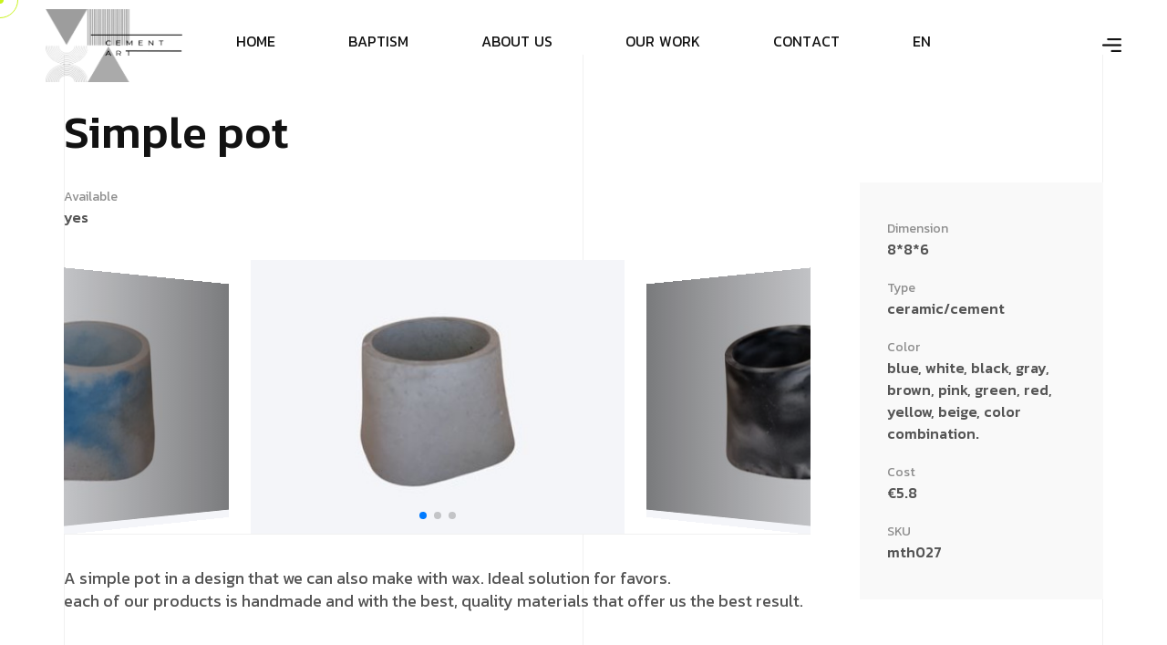

--- FILE ---
content_type: text/html; charset=UTF-8
request_url: https://cementart.com.cy/product/product-40
body_size: 4942
content:
<!DOCTYPE html><html lang=""><head><meta charset="utf-8"><meta name="viewport" content="width=device-width, initial-scale=1, shrink-to-fit=no"><meta name="robots"
                  content="index, follow"/><!-- Page Favicon --><link rel="shortcut icon" type="image/png" href="https://cementart.com.cy/storage/app/resources/resize/250_250_0_0_auto/img_f863d9eb235b28f54f52690d74253b9c.png"><link rel="icon" type="image/png"  href="https://cementart.com.cy/storage/app/resources/resize/16_16_0_0_auto/img_47fc6fe1091adc4a311758b4117cb18b.png" sizes="16x16"><link rel="icon" type="image/png" href="https://cementart.com.cy/storage/app/resources/resize/32_32_0_0_auto/img_224954ea674fed52c3b01c28d1e3d939.png" sizes="32x32"><link rel="icon" type="image/png" href="https://cementart.com.cy/storage/app/resources/resize/96_96_0_0_auto/img_151f0b7378f2196b13a8e18b19914583.png" sizes="96x96"><link rel="apple-touch-icon" sizes="57x57" href="https://cementart.com.cy/storage/app/resources/resize/57_57_0_0_auto/img_7097176d533b1c92bdbf0c7efbb8eb6a.png"><link rel="apple-touch-icon" sizes="114x114" href="https://cementart.com.cy/storage/app/resources/resize/114_114_0_0_auto/img_069064f9a7eb758404190e2218998743.png"><link rel="apple-touch-icon" sizes="72x72" href="https://cementart.com.cy/storage/app/resources/resize/72_72_0_0_auto/img_5e7876515414d9934a002873bc36024a.png"><link rel="apple-touch-icon" sizes="144x144" href="https://cementart.com.cy/storage/app/resources/resize/144_144_0_0_auto/img_93fc05bbc5cb84af316ff7baf5e83efb.png"><link rel="apple-touch-icon" sizes="60x60" href="https://cementart.com.cy/storage/app/resources/resize/60_60_0_0_auto/img_7f5920aed1bb583d5c9a7d2d7301bec1.png"><link rel="apple-touch-icon" sizes="120x120" href="https://cementart.com.cy/storage/app/resources/resize/120_120_0_0_auto/img_6b5da544f5a66090feb95c77eca645c6.png"><link rel="apple-touch-icon" sizes="76x76" href="https://cementart.com.cy/storage/app/resources/resize/76_76_0_0_auto/img_deb3ea8ad9d51f9a0a734a99f7ad2860.png"><link rel="apple-touch-icon" sizes="152x152" href="https://cementart.com.cy/storage/app/resources/resize/152_152_0_0_auto/img_b48e0a3babbe2c8260b5361de50ea7f4.png"><title> Cement Art - Product page </title><link rel="preconnect" href="https://fonts.googleapis.com"><link rel="preconnect" href="https://fonts.gstatic.com" crossorigin><link href="https://fonts.googleapis.com/css2?family=Kanit:ital,wght@0,100;0,200;0,300;0,400;0,500;0,600;0,700;0,800;0,900;1,100;1,200;1,300;1,400;1,500;1,600;1,700;1,800;1,900&display=swap" rel="stylesheet"><meta name="google-site-verification" content="7N6g-C03jqBrlVWaIW_tloIivD-O-xvCZLu4u-a4uJA" /><!-- All CSS files --><link rel="stylesheet" href="https://cementart.com.cy/themes/custom/assets/css/bootstrap.min.css"><link rel="stylesheet" href="https://cementart.com.cy/themes/custom/assets/css/all.min.css"><link rel="stylesheet" href="https://cementart.com.cy/themes/custom/assets/css/swiper-bundle.min.css"><link rel="stylesheet" href="https://cementart.com.cy/themes/custom/assets/css/progressbar.css"><link rel="stylesheet" href="https://cementart.com.cy/themes/custom/assets/css/meanmenu.min.css"><link rel="stylesheet" href="https://cementart.com.cy/themes/custom/assets/css/lightgallery.min.css" /><link rel="stylesheet" href="https://cementart.com.cy/themes/custom/assets/css/master.css"><link rel="stylesheet" href="https://cementart.com.cy/themes/custom/assets/css/style.css"><link href="https://cementart.com.cy/combine/8e5438de650eff748d231e30ecc9226f-1680108595" rel="stylesheet"/><meta name="description"
          content=""><meta name="title"
          content=""><meta name="keywords" content=""><meta property="og:title" content=""/><meta property="og:type" content="website"/><meta property="og:description" content=""/><meta property="og:image" content="https://cementart.com.cy/storage/app/media/Products/57.jpg"/></head><body id="page-product inner" data-layout="basic"><div class="cursor1"></div><div class="cursor2"></div><!-- Preloader --><!-- Scroll Smoother --><div class="has-smooth" id="has_smooth"></div><!-- Go Top Button --><button id="scroll_top" class="scroll-top"><i class="fa-solid fa-arrow-up"></i></button><!-- Header area start --><!-- Header area start --><!-- Header area end --><header class="header__area-3"><div class="header__inner-3"><div class="header__logo-2"><a href="/"
                   class="logo-dark"><img width="150px" height="80px" src="https://cementart.com.cy/storage/app/media/logo-white.png" alt="Site Logo"></a><a href="/" class="logo-light"><img width="150px" height="80px" src="https://cementart.com.cy/storage/app/media/logo-white.png"
                         alt="Site Logo"></a></div><div class="header__nav-2"><ul class="main-menu-3 menu-anim"><li><a target="_self"
                                           href="/">Home</a></li><li><a target="_self"
                                           href="/baptism">Baptism</a></li><li><a target="_self"
                                           href="/about-us">About us</a></li><li><a target="_self"
                                           href="https://cementart.com.cy/products">Our Work</a></li><li><a target="_self"
                                           href="https://cementart.com.cy/contact">Contact</a></li><li><a href="javascript:void(0)">EN</a><ul class="main-dropdown"><li><a href="https://cementart.com.cy/el/product/product-40">
                                                EL
                                            </a></li></ul></li></ul></div><div class="header__nav-icon-3"><button id="open_offcanvas"><img src="https://cementart.com.cy/themes/custom/assets/images/icon/menu-black.png"
                             alt="Menubar Icon"></button></div></div></header><!-- Offcanvas area start--><div class="offcanvas__area"><div class="offcanvas__body"><div class="offcanvas__left"><div class="offcanvas__logo"><a href="/"><img src="https://cementart.com.cy/storage/app/media/logo.png" alt="Offcanvas Logo"></a></div><div class="offcanvas__social"><h3 class="social-title">Follow Us</h3><ul><li><a target="_blank" href="https://www.instagram.com/mth_cementart/?igshid=ZDdkNTZiNTM%3D">Instagram</a></li></ul></div></div><div class="offcanvas__mid"><div class="offcanvas__menu-wrapper"><nav class="offcanvas__menu"><ul class="menu-anim"><li><a target="_self"
                                               href="/">Home</a></li><li><a target="_self"
                                               href="/baptism">Baptism</a></li><li><a target="_self"
                                               href="/about-us">About us</a></li><li><a target="_self"
                                               href="https://cementart.com.cy/products">Our Work</a></li><li><a target="_self"
                                               href="https://cementart.com.cy/contact">Contact</a></li></ul></nav></div></div><div class="offcanvas__right"><div class="offcanvas__contact"><h3>Get in touch</h3><ul><li><a href="tel:99123456">+357 99123456</a></li><li><a href="/cdn-cgi/l/email-protection#751c1b131a35161018101b011407015b161a185b160c"><span class="__cf_email__" data-cfemail="8de4e3ebe2cdeee8e0e8e3f9ecfff9a3eee2e0a3eef4">[email&#160;protected]</span></a></li><li>230 Norman Street Xilotimbou Larnaca</li></ul></div><img src="https://cementart.com.cy/themes/custom/assets/images/shape/11.png" alt="shape" class="shape-1"><img src="https://cementart.com.cy/themes/custom/assets/images/shape/12.png" alt="shape" class="shape-2"></div><div class="offcanvas__close"><button type="button" id="close_offcanvas"><i class="fa-solid fa-xmark"></i></button></div></div></div><!-- Offcanvas area end--><!-- Header area end --><div id="smooth-wrapper"><div id="smooth-content"><main><style>
    html,
    .swiper1 {
        width: 100%;
        padding-top: 50px;
        padding-bottom: 50px;
    }

    .swiper-slide1 {
        background-position: center;
        background-size: cover;
        width: 300px;
        height: 300px;
    }

    .swiper-slide img {
        display: block;
        width: 100%;
    }
</style><!-- Job details top start --><!-- Job details top end --><!-- Job detail start --><section class="job__detail mt-60"><div class="container g-0 line pb-110"><span class="line-3"></span><div class="row"><div class="col-xxl-9 col-xl-9 col-lg-8 col-md-8"><div class="job__detail-wrapper"><h2 class="sec-title mid-title">Simple pot</h2><ul class="job__detail-meta"><li><span>Available</span>yes</li></ul><div class="swiper mySwiper1"><div class="swiper-wrapper myLightGallery"><div class="swiper-slide swiper-slide1 sld-gallery" data-src="https://cementart.com.cy/storage/app/uploads/public/643/020/682/643020682ffcc259913530.jpg"><img alt="image" src="https://cementart.com.cy/storage/app/resources/resize/430_325_0_0_crop/img_0a404ca04e22a1231a1a915c05c54dc0.jpg"/></div><div class="swiper-slide swiper-slide1 sld-gallery" data-src="https://cementart.com.cy/storage/app/uploads/public/643/020/682/643020682e760727527036.jpg"><img alt="image" src="https://cementart.com.cy/storage/app/resources/resize/430_325_0_0_crop/img_f7a06bf59cc9382b336679a11995b702.jpg"/></div><div class="swiper-slide swiper-slide1 sld-gallery" data-src="https://cementart.com.cy/storage/app/uploads/public/643/020/688/6430206885bb1945473792.jpg"><img alt="image" src="https://cementart.com.cy/storage/app/resources/resize/430_325_0_0_crop/img_00a264101c011fee83253e74fc79bdf3.jpg"/></div></div><div class="swiper-pagination"></div></div><div class="job__detail-content"><p data-placeholder="Μετάφραση" dir="ltr"><span lang="en">A simple pot in a design that we can also make with wax. Ideal solution for favors.</span><br><span lang="en">each of our products is handmade and with the best, quality materials that offer us the best result.</span></p></div><section class="light-bg pt-100 download-section"></section><div class="contact__form"><div class="form-1"></div><form method="POST" action="https://cementart.com.cy/product/product-40" accept-charset="UTF-8" id="contact-form" class="" data-request="renderForm::onSubmit" data-request-data="&quot;form&quot;:&quot;contact-form&quot;" data-request-update="&#039;renderForm::message&#039; : &#039;.form-1&#039;" data-request-success="resetForm($(this), &quot;form-1&quot;)"><input name="_session_key" type="hidden" value="7eNjKHbS3qklH7azDOWp4Li2NIs5887X37tbPcYn"><input name="_token" type="hidden" value="hJ90D0r6ragfJn5GG24RNFy3L1tQvq7opkXetomL"><div class="row g-2"><div class="col-xxl-6 col-xl-6 col-12 form-group"><input
        id="name"
        type="text"
        name="name"
        value=""
        class=" form-control"
        placeholder="Name"
        
    ></div><div class="col-xxl-6 col-xl-6 col-12 form-group"><input
        id="subject"
        type="text"
        name="subject"
        value=""
        class=" form-control"
        placeholder="Subject"
        
    ></div><div class="col-xxl-6 col-xl-6 col-12 form-group"><input
        id="email"
        type="text"
        name="email"
        value=""
        class=" form-control"
        placeholder="E-mail"
        
    ></div><div class="col-xxl-6 col-xl-6 col-12 form-group"><input
        id="phone"
        type="text"
        name="phone"
        value=""
        class=" form-control"
        placeholder="Phone"
        
    ></div><div class="col-12 form-group"><textarea
        id="content_message"
        name="content_message"
        class=" form-control"
        placeholder="Message"
        
    ></textarea></div><script data-cfasync="false" src="/cdn-cgi/scripts/5c5dd728/cloudflare-static/email-decode.min.js"></script><script src="https://www.google.com/recaptcha/api.js?render=6LfK478kAAAAAOS4cHdJEPU1Z7hELboGnd8exjo-"></script><script>
    function getRecaptchaToken() {
        grecaptcha.ready(function () {
            grecaptcha.execute("6LfK478kAAAAAOS4cHdJEPU1Z7hELboGnd8exjo-", {action: "form_id_"})
                .then(function (token) {
                    document.getElementById('g-recaptcha-response').value = token;
                });
        });
    }

    // Get recaptcha token once on page load, then reload it every two
    // minutes to prevent it from timing out while the user fills out
    // the form.
    getRecaptchaToken();
    window.setInterval(getRecaptchaToken, 120000);
</script><input type="hidden" name="g-recaptcha-response" id="g-recaptcha-response" value=""><div class=""><div class="btn_wrapper"><button 
            type="submit"
            
            class="wc-btn-primary btn-hover btn-item"><span></span> Send 
                <i class="fa-solid fa-arrow-right"></i></button></div></div><input type="hidden" name="origin_url" value="https://cementart.com.cy/product/product-40"></div></form></div></div></div><div class="col-xxl-3 col-xl-3 col-lg-4 col-md-4"><div class="job__detail-sidebar"><ul><li><span>Dimension</span> 8*8*6</li><li><span>Type</span>ceramic/cement</li><li><span>Color</span>blue, white, black, gray, brown, pink, green, red, yellow, beige, color combination.</li><li><span>Cost</span> &euro;5.8</li><li><span>SKU</span>mth027</li></ul></div></div></div></div></section><!-- Job detail end --><!-- right end --></main><!-- Footer area start --><footer class="footer__area-3"><div class="footer__top-3"><div class="footer__top-wrapper-3"><div class="footer__logo-3 pt-120"><a href="/"><img src="https://cementart.com.cy/storage/app/media/logo.png" width="200px" alt="Footer Logo"></a><p>We are waiting for you to create. Guarantee, the quality of our team</p></div><div class="footer__social-3"><ul><li><a href="https://www.instagram.com/mth_cementart/?igshid=ZDdkNTZiNTM%3D" target="_blank">Instagram</a></li></ul></div><div class="footer__contact-3"><a class="end" target="_self"
                   href="/contact">Let&#039;s Talk</a></div></div></div><div class="footer__btm-3 mb-0 pb-0"><div class="container-fluid"><div class="row"><div class="col-xxl-4 col-xl-4 col-lg-4"><div class="footer__copyright-3"><p>© 2026 Cement Art. All rights reserved.</p></div></div><div class="col-xxl-8 col-xl-8 col-lg-8"><div class="footer__nav-2"><ul class="footer-menu-2 menu-anim"><li><a
                                            target="_self"
                                            href="/"
                                        >About</a></li><li><a
                                            target="_self"
                                            href="/"
                                        >Contact</a></li></ul></div></div><div class="col-xxl-12 col-xl-12 col-lg-12"><div class="text-center footer__copyright"><p style="max-width: 100%">Design and Developed by
                            <a  href="https://skwebsolution.cy"target="_blank">SK WebSolution</a></p></div></div></div></div></div></footer><!-- Footer area end --></div></div><!-- JS Files --><script src="https://cementart.com.cy/themes/custom/assets/js/jquery-3.6.0.min.js"></script><script src="https://cementart.com.cy/themes/custom/assets/js/bootstrap.bundle.min.js"></script><script src="https://cementart.com.cy/themes/custom/assets/js/swiper-bundle.min.js"></script><script src="https://cementart.com.cy/themes/custom/assets/js/counter.js"></script><script src="https://cementart.com.cy/themes/custom/assets/js/gsap.min.js"></script><script src="https://cementart.com.cy/themes/custom/assets/js/ScrollTrigger.min.js"></script><script src="https://cementart.com.cy/themes/custom/assets/js/ScrollToPlugin.min.js"></script><script src="https://cementart.com.cy/themes/custom/assets/js/ScrollSmoother.min.js"></script><script src="https://cementart.com.cy/themes/custom/assets/js/SplitText.min.js"></script><script src="https://cementart.com.cy/themes/custom/assets/js/chroma.min.js"></script><script src="https://cementart.com.cy/themes/custom/assets/js/mixitup.min.js"></script><script src="https://cementart.com.cy/themes/custom/assets/js/vanilla-tilt.js"></script><script src="https://cementart.com.cy/themes/custom/assets/js/lightgallery-all.min.js"></script><script src="https://cementart.com.cy/themes/custom/assets/js/jquery.meanmenu.min.js"></script><script src="https://cementart.com.cy/themes/custom/assets/js/main.js"></script><script src="/modules/system/assets/js/framework-extras.js"></script><link rel="stylesheet" property="stylesheet" href="/modules/system/assets/css/framework-extras.css"><script src="https://cementart.com.cy/plugins/renatio/formbuilder/assets/js/form.js?v=1"></script><script>
        if (/Android|webOS|iPhone|iPad|iPod|BlackBerry|IEMobile|Opera Mini/i.test(navigator.userAgent)) {
            let swiper = new Swiper(".mySwiper1", {
                effect: "coverflow",
                grabCursor: true,
                slidesPerView: 1,
                loop: true,
                centeredSlides: true,

                coverflowEffect: {
                    rotate: 50,
                    stretch: 0,
                    depth: 100,
                    modifier: 1,
                    slideShadows: true,
                },
                pagination: {
                    el: ".swiper-pagination",
                },
            });
        }else{
            var swiper = new Swiper(".mySwiper1", {
                effect: "coverflow",
                grabCursor: true,
                slidesPerView: 2,
                loop: true,
                centeredSlides: true,

                coverflowEffect: {
                    rotate: 50,
                    stretch: 0,
                    depth: 100,
                    modifier: 1,
                    slideShadows: true,
                },
                pagination: {
                    el: ".swiper-pagination",
                },
            });
            $(document).ready(function () {
                $(".myLightGallery").lightGallery({
                    pager: true,
                    animateThumb: true,
                    zoomFromOrigin: true,
                    selector: ".sld-gallery",
                });
            });
        }
    </script><!--Start of Tawk.to Script--><script type="text/javascript">
        var Tawk_API = Tawk_API || {}, Tawk_LoadStart = new Date();
        (function () {
            var s1 = document.createElement("script"), s0 = document.getElementsByTagName("script")[0];
            s1.async = true;
            s1.src = 'https://embed.tawk.to/640f5f6c4247f20fefe5a990/1gre0pgge';
            s1.charset = 'UTF-8';
            s1.setAttribute('crossorigin', '*');
            s0.parentNode.insertBefore(s1, s0);
        })();
    </script><!--End of Tawk.to Script--><script defer src="https://static.cloudflareinsights.com/beacon.min.js/vcd15cbe7772f49c399c6a5babf22c1241717689176015" integrity="sha512-ZpsOmlRQV6y907TI0dKBHq9Md29nnaEIPlkf84rnaERnq6zvWvPUqr2ft8M1aS28oN72PdrCzSjY4U6VaAw1EQ==" data-cf-beacon='{"version":"2024.11.0","token":"58a4d05f1ebc4277b16fa3b346c37d0b","r":1,"server_timing":{"name":{"cfCacheStatus":true,"cfEdge":true,"cfExtPri":true,"cfL4":true,"cfOrigin":true,"cfSpeedBrain":true},"location_startswith":null}}' crossorigin="anonymous"></script>
</body></html>

--- FILE ---
content_type: text/html; charset=utf-8
request_url: https://www.google.com/recaptcha/api2/anchor?ar=1&k=6LfK478kAAAAAOS4cHdJEPU1Z7hELboGnd8exjo-&co=aHR0cHM6Ly9jZW1lbnRhcnQuY29tLmN5OjQ0Mw..&hl=en&v=PoyoqOPhxBO7pBk68S4YbpHZ&size=invisible&anchor-ms=20000&execute-ms=30000&cb=6z58t1ef283p
body_size: 48621
content:
<!DOCTYPE HTML><html dir="ltr" lang="en"><head><meta http-equiv="Content-Type" content="text/html; charset=UTF-8">
<meta http-equiv="X-UA-Compatible" content="IE=edge">
<title>reCAPTCHA</title>
<style type="text/css">
/* cyrillic-ext */
@font-face {
  font-family: 'Roboto';
  font-style: normal;
  font-weight: 400;
  font-stretch: 100%;
  src: url(//fonts.gstatic.com/s/roboto/v48/KFO7CnqEu92Fr1ME7kSn66aGLdTylUAMa3GUBHMdazTgWw.woff2) format('woff2');
  unicode-range: U+0460-052F, U+1C80-1C8A, U+20B4, U+2DE0-2DFF, U+A640-A69F, U+FE2E-FE2F;
}
/* cyrillic */
@font-face {
  font-family: 'Roboto';
  font-style: normal;
  font-weight: 400;
  font-stretch: 100%;
  src: url(//fonts.gstatic.com/s/roboto/v48/KFO7CnqEu92Fr1ME7kSn66aGLdTylUAMa3iUBHMdazTgWw.woff2) format('woff2');
  unicode-range: U+0301, U+0400-045F, U+0490-0491, U+04B0-04B1, U+2116;
}
/* greek-ext */
@font-face {
  font-family: 'Roboto';
  font-style: normal;
  font-weight: 400;
  font-stretch: 100%;
  src: url(//fonts.gstatic.com/s/roboto/v48/KFO7CnqEu92Fr1ME7kSn66aGLdTylUAMa3CUBHMdazTgWw.woff2) format('woff2');
  unicode-range: U+1F00-1FFF;
}
/* greek */
@font-face {
  font-family: 'Roboto';
  font-style: normal;
  font-weight: 400;
  font-stretch: 100%;
  src: url(//fonts.gstatic.com/s/roboto/v48/KFO7CnqEu92Fr1ME7kSn66aGLdTylUAMa3-UBHMdazTgWw.woff2) format('woff2');
  unicode-range: U+0370-0377, U+037A-037F, U+0384-038A, U+038C, U+038E-03A1, U+03A3-03FF;
}
/* math */
@font-face {
  font-family: 'Roboto';
  font-style: normal;
  font-weight: 400;
  font-stretch: 100%;
  src: url(//fonts.gstatic.com/s/roboto/v48/KFO7CnqEu92Fr1ME7kSn66aGLdTylUAMawCUBHMdazTgWw.woff2) format('woff2');
  unicode-range: U+0302-0303, U+0305, U+0307-0308, U+0310, U+0312, U+0315, U+031A, U+0326-0327, U+032C, U+032F-0330, U+0332-0333, U+0338, U+033A, U+0346, U+034D, U+0391-03A1, U+03A3-03A9, U+03B1-03C9, U+03D1, U+03D5-03D6, U+03F0-03F1, U+03F4-03F5, U+2016-2017, U+2034-2038, U+203C, U+2040, U+2043, U+2047, U+2050, U+2057, U+205F, U+2070-2071, U+2074-208E, U+2090-209C, U+20D0-20DC, U+20E1, U+20E5-20EF, U+2100-2112, U+2114-2115, U+2117-2121, U+2123-214F, U+2190, U+2192, U+2194-21AE, U+21B0-21E5, U+21F1-21F2, U+21F4-2211, U+2213-2214, U+2216-22FF, U+2308-230B, U+2310, U+2319, U+231C-2321, U+2336-237A, U+237C, U+2395, U+239B-23B7, U+23D0, U+23DC-23E1, U+2474-2475, U+25AF, U+25B3, U+25B7, U+25BD, U+25C1, U+25CA, U+25CC, U+25FB, U+266D-266F, U+27C0-27FF, U+2900-2AFF, U+2B0E-2B11, U+2B30-2B4C, U+2BFE, U+3030, U+FF5B, U+FF5D, U+1D400-1D7FF, U+1EE00-1EEFF;
}
/* symbols */
@font-face {
  font-family: 'Roboto';
  font-style: normal;
  font-weight: 400;
  font-stretch: 100%;
  src: url(//fonts.gstatic.com/s/roboto/v48/KFO7CnqEu92Fr1ME7kSn66aGLdTylUAMaxKUBHMdazTgWw.woff2) format('woff2');
  unicode-range: U+0001-000C, U+000E-001F, U+007F-009F, U+20DD-20E0, U+20E2-20E4, U+2150-218F, U+2190, U+2192, U+2194-2199, U+21AF, U+21E6-21F0, U+21F3, U+2218-2219, U+2299, U+22C4-22C6, U+2300-243F, U+2440-244A, U+2460-24FF, U+25A0-27BF, U+2800-28FF, U+2921-2922, U+2981, U+29BF, U+29EB, U+2B00-2BFF, U+4DC0-4DFF, U+FFF9-FFFB, U+10140-1018E, U+10190-1019C, U+101A0, U+101D0-101FD, U+102E0-102FB, U+10E60-10E7E, U+1D2C0-1D2D3, U+1D2E0-1D37F, U+1F000-1F0FF, U+1F100-1F1AD, U+1F1E6-1F1FF, U+1F30D-1F30F, U+1F315, U+1F31C, U+1F31E, U+1F320-1F32C, U+1F336, U+1F378, U+1F37D, U+1F382, U+1F393-1F39F, U+1F3A7-1F3A8, U+1F3AC-1F3AF, U+1F3C2, U+1F3C4-1F3C6, U+1F3CA-1F3CE, U+1F3D4-1F3E0, U+1F3ED, U+1F3F1-1F3F3, U+1F3F5-1F3F7, U+1F408, U+1F415, U+1F41F, U+1F426, U+1F43F, U+1F441-1F442, U+1F444, U+1F446-1F449, U+1F44C-1F44E, U+1F453, U+1F46A, U+1F47D, U+1F4A3, U+1F4B0, U+1F4B3, U+1F4B9, U+1F4BB, U+1F4BF, U+1F4C8-1F4CB, U+1F4D6, U+1F4DA, U+1F4DF, U+1F4E3-1F4E6, U+1F4EA-1F4ED, U+1F4F7, U+1F4F9-1F4FB, U+1F4FD-1F4FE, U+1F503, U+1F507-1F50B, U+1F50D, U+1F512-1F513, U+1F53E-1F54A, U+1F54F-1F5FA, U+1F610, U+1F650-1F67F, U+1F687, U+1F68D, U+1F691, U+1F694, U+1F698, U+1F6AD, U+1F6B2, U+1F6B9-1F6BA, U+1F6BC, U+1F6C6-1F6CF, U+1F6D3-1F6D7, U+1F6E0-1F6EA, U+1F6F0-1F6F3, U+1F6F7-1F6FC, U+1F700-1F7FF, U+1F800-1F80B, U+1F810-1F847, U+1F850-1F859, U+1F860-1F887, U+1F890-1F8AD, U+1F8B0-1F8BB, U+1F8C0-1F8C1, U+1F900-1F90B, U+1F93B, U+1F946, U+1F984, U+1F996, U+1F9E9, U+1FA00-1FA6F, U+1FA70-1FA7C, U+1FA80-1FA89, U+1FA8F-1FAC6, U+1FACE-1FADC, U+1FADF-1FAE9, U+1FAF0-1FAF8, U+1FB00-1FBFF;
}
/* vietnamese */
@font-face {
  font-family: 'Roboto';
  font-style: normal;
  font-weight: 400;
  font-stretch: 100%;
  src: url(//fonts.gstatic.com/s/roboto/v48/KFO7CnqEu92Fr1ME7kSn66aGLdTylUAMa3OUBHMdazTgWw.woff2) format('woff2');
  unicode-range: U+0102-0103, U+0110-0111, U+0128-0129, U+0168-0169, U+01A0-01A1, U+01AF-01B0, U+0300-0301, U+0303-0304, U+0308-0309, U+0323, U+0329, U+1EA0-1EF9, U+20AB;
}
/* latin-ext */
@font-face {
  font-family: 'Roboto';
  font-style: normal;
  font-weight: 400;
  font-stretch: 100%;
  src: url(//fonts.gstatic.com/s/roboto/v48/KFO7CnqEu92Fr1ME7kSn66aGLdTylUAMa3KUBHMdazTgWw.woff2) format('woff2');
  unicode-range: U+0100-02BA, U+02BD-02C5, U+02C7-02CC, U+02CE-02D7, U+02DD-02FF, U+0304, U+0308, U+0329, U+1D00-1DBF, U+1E00-1E9F, U+1EF2-1EFF, U+2020, U+20A0-20AB, U+20AD-20C0, U+2113, U+2C60-2C7F, U+A720-A7FF;
}
/* latin */
@font-face {
  font-family: 'Roboto';
  font-style: normal;
  font-weight: 400;
  font-stretch: 100%;
  src: url(//fonts.gstatic.com/s/roboto/v48/KFO7CnqEu92Fr1ME7kSn66aGLdTylUAMa3yUBHMdazQ.woff2) format('woff2');
  unicode-range: U+0000-00FF, U+0131, U+0152-0153, U+02BB-02BC, U+02C6, U+02DA, U+02DC, U+0304, U+0308, U+0329, U+2000-206F, U+20AC, U+2122, U+2191, U+2193, U+2212, U+2215, U+FEFF, U+FFFD;
}
/* cyrillic-ext */
@font-face {
  font-family: 'Roboto';
  font-style: normal;
  font-weight: 500;
  font-stretch: 100%;
  src: url(//fonts.gstatic.com/s/roboto/v48/KFO7CnqEu92Fr1ME7kSn66aGLdTylUAMa3GUBHMdazTgWw.woff2) format('woff2');
  unicode-range: U+0460-052F, U+1C80-1C8A, U+20B4, U+2DE0-2DFF, U+A640-A69F, U+FE2E-FE2F;
}
/* cyrillic */
@font-face {
  font-family: 'Roboto';
  font-style: normal;
  font-weight: 500;
  font-stretch: 100%;
  src: url(//fonts.gstatic.com/s/roboto/v48/KFO7CnqEu92Fr1ME7kSn66aGLdTylUAMa3iUBHMdazTgWw.woff2) format('woff2');
  unicode-range: U+0301, U+0400-045F, U+0490-0491, U+04B0-04B1, U+2116;
}
/* greek-ext */
@font-face {
  font-family: 'Roboto';
  font-style: normal;
  font-weight: 500;
  font-stretch: 100%;
  src: url(//fonts.gstatic.com/s/roboto/v48/KFO7CnqEu92Fr1ME7kSn66aGLdTylUAMa3CUBHMdazTgWw.woff2) format('woff2');
  unicode-range: U+1F00-1FFF;
}
/* greek */
@font-face {
  font-family: 'Roboto';
  font-style: normal;
  font-weight: 500;
  font-stretch: 100%;
  src: url(//fonts.gstatic.com/s/roboto/v48/KFO7CnqEu92Fr1ME7kSn66aGLdTylUAMa3-UBHMdazTgWw.woff2) format('woff2');
  unicode-range: U+0370-0377, U+037A-037F, U+0384-038A, U+038C, U+038E-03A1, U+03A3-03FF;
}
/* math */
@font-face {
  font-family: 'Roboto';
  font-style: normal;
  font-weight: 500;
  font-stretch: 100%;
  src: url(//fonts.gstatic.com/s/roboto/v48/KFO7CnqEu92Fr1ME7kSn66aGLdTylUAMawCUBHMdazTgWw.woff2) format('woff2');
  unicode-range: U+0302-0303, U+0305, U+0307-0308, U+0310, U+0312, U+0315, U+031A, U+0326-0327, U+032C, U+032F-0330, U+0332-0333, U+0338, U+033A, U+0346, U+034D, U+0391-03A1, U+03A3-03A9, U+03B1-03C9, U+03D1, U+03D5-03D6, U+03F0-03F1, U+03F4-03F5, U+2016-2017, U+2034-2038, U+203C, U+2040, U+2043, U+2047, U+2050, U+2057, U+205F, U+2070-2071, U+2074-208E, U+2090-209C, U+20D0-20DC, U+20E1, U+20E5-20EF, U+2100-2112, U+2114-2115, U+2117-2121, U+2123-214F, U+2190, U+2192, U+2194-21AE, U+21B0-21E5, U+21F1-21F2, U+21F4-2211, U+2213-2214, U+2216-22FF, U+2308-230B, U+2310, U+2319, U+231C-2321, U+2336-237A, U+237C, U+2395, U+239B-23B7, U+23D0, U+23DC-23E1, U+2474-2475, U+25AF, U+25B3, U+25B7, U+25BD, U+25C1, U+25CA, U+25CC, U+25FB, U+266D-266F, U+27C0-27FF, U+2900-2AFF, U+2B0E-2B11, U+2B30-2B4C, U+2BFE, U+3030, U+FF5B, U+FF5D, U+1D400-1D7FF, U+1EE00-1EEFF;
}
/* symbols */
@font-face {
  font-family: 'Roboto';
  font-style: normal;
  font-weight: 500;
  font-stretch: 100%;
  src: url(//fonts.gstatic.com/s/roboto/v48/KFO7CnqEu92Fr1ME7kSn66aGLdTylUAMaxKUBHMdazTgWw.woff2) format('woff2');
  unicode-range: U+0001-000C, U+000E-001F, U+007F-009F, U+20DD-20E0, U+20E2-20E4, U+2150-218F, U+2190, U+2192, U+2194-2199, U+21AF, U+21E6-21F0, U+21F3, U+2218-2219, U+2299, U+22C4-22C6, U+2300-243F, U+2440-244A, U+2460-24FF, U+25A0-27BF, U+2800-28FF, U+2921-2922, U+2981, U+29BF, U+29EB, U+2B00-2BFF, U+4DC0-4DFF, U+FFF9-FFFB, U+10140-1018E, U+10190-1019C, U+101A0, U+101D0-101FD, U+102E0-102FB, U+10E60-10E7E, U+1D2C0-1D2D3, U+1D2E0-1D37F, U+1F000-1F0FF, U+1F100-1F1AD, U+1F1E6-1F1FF, U+1F30D-1F30F, U+1F315, U+1F31C, U+1F31E, U+1F320-1F32C, U+1F336, U+1F378, U+1F37D, U+1F382, U+1F393-1F39F, U+1F3A7-1F3A8, U+1F3AC-1F3AF, U+1F3C2, U+1F3C4-1F3C6, U+1F3CA-1F3CE, U+1F3D4-1F3E0, U+1F3ED, U+1F3F1-1F3F3, U+1F3F5-1F3F7, U+1F408, U+1F415, U+1F41F, U+1F426, U+1F43F, U+1F441-1F442, U+1F444, U+1F446-1F449, U+1F44C-1F44E, U+1F453, U+1F46A, U+1F47D, U+1F4A3, U+1F4B0, U+1F4B3, U+1F4B9, U+1F4BB, U+1F4BF, U+1F4C8-1F4CB, U+1F4D6, U+1F4DA, U+1F4DF, U+1F4E3-1F4E6, U+1F4EA-1F4ED, U+1F4F7, U+1F4F9-1F4FB, U+1F4FD-1F4FE, U+1F503, U+1F507-1F50B, U+1F50D, U+1F512-1F513, U+1F53E-1F54A, U+1F54F-1F5FA, U+1F610, U+1F650-1F67F, U+1F687, U+1F68D, U+1F691, U+1F694, U+1F698, U+1F6AD, U+1F6B2, U+1F6B9-1F6BA, U+1F6BC, U+1F6C6-1F6CF, U+1F6D3-1F6D7, U+1F6E0-1F6EA, U+1F6F0-1F6F3, U+1F6F7-1F6FC, U+1F700-1F7FF, U+1F800-1F80B, U+1F810-1F847, U+1F850-1F859, U+1F860-1F887, U+1F890-1F8AD, U+1F8B0-1F8BB, U+1F8C0-1F8C1, U+1F900-1F90B, U+1F93B, U+1F946, U+1F984, U+1F996, U+1F9E9, U+1FA00-1FA6F, U+1FA70-1FA7C, U+1FA80-1FA89, U+1FA8F-1FAC6, U+1FACE-1FADC, U+1FADF-1FAE9, U+1FAF0-1FAF8, U+1FB00-1FBFF;
}
/* vietnamese */
@font-face {
  font-family: 'Roboto';
  font-style: normal;
  font-weight: 500;
  font-stretch: 100%;
  src: url(//fonts.gstatic.com/s/roboto/v48/KFO7CnqEu92Fr1ME7kSn66aGLdTylUAMa3OUBHMdazTgWw.woff2) format('woff2');
  unicode-range: U+0102-0103, U+0110-0111, U+0128-0129, U+0168-0169, U+01A0-01A1, U+01AF-01B0, U+0300-0301, U+0303-0304, U+0308-0309, U+0323, U+0329, U+1EA0-1EF9, U+20AB;
}
/* latin-ext */
@font-face {
  font-family: 'Roboto';
  font-style: normal;
  font-weight: 500;
  font-stretch: 100%;
  src: url(//fonts.gstatic.com/s/roboto/v48/KFO7CnqEu92Fr1ME7kSn66aGLdTylUAMa3KUBHMdazTgWw.woff2) format('woff2');
  unicode-range: U+0100-02BA, U+02BD-02C5, U+02C7-02CC, U+02CE-02D7, U+02DD-02FF, U+0304, U+0308, U+0329, U+1D00-1DBF, U+1E00-1E9F, U+1EF2-1EFF, U+2020, U+20A0-20AB, U+20AD-20C0, U+2113, U+2C60-2C7F, U+A720-A7FF;
}
/* latin */
@font-face {
  font-family: 'Roboto';
  font-style: normal;
  font-weight: 500;
  font-stretch: 100%;
  src: url(//fonts.gstatic.com/s/roboto/v48/KFO7CnqEu92Fr1ME7kSn66aGLdTylUAMa3yUBHMdazQ.woff2) format('woff2');
  unicode-range: U+0000-00FF, U+0131, U+0152-0153, U+02BB-02BC, U+02C6, U+02DA, U+02DC, U+0304, U+0308, U+0329, U+2000-206F, U+20AC, U+2122, U+2191, U+2193, U+2212, U+2215, U+FEFF, U+FFFD;
}
/* cyrillic-ext */
@font-face {
  font-family: 'Roboto';
  font-style: normal;
  font-weight: 900;
  font-stretch: 100%;
  src: url(//fonts.gstatic.com/s/roboto/v48/KFO7CnqEu92Fr1ME7kSn66aGLdTylUAMa3GUBHMdazTgWw.woff2) format('woff2');
  unicode-range: U+0460-052F, U+1C80-1C8A, U+20B4, U+2DE0-2DFF, U+A640-A69F, U+FE2E-FE2F;
}
/* cyrillic */
@font-face {
  font-family: 'Roboto';
  font-style: normal;
  font-weight: 900;
  font-stretch: 100%;
  src: url(//fonts.gstatic.com/s/roboto/v48/KFO7CnqEu92Fr1ME7kSn66aGLdTylUAMa3iUBHMdazTgWw.woff2) format('woff2');
  unicode-range: U+0301, U+0400-045F, U+0490-0491, U+04B0-04B1, U+2116;
}
/* greek-ext */
@font-face {
  font-family: 'Roboto';
  font-style: normal;
  font-weight: 900;
  font-stretch: 100%;
  src: url(//fonts.gstatic.com/s/roboto/v48/KFO7CnqEu92Fr1ME7kSn66aGLdTylUAMa3CUBHMdazTgWw.woff2) format('woff2');
  unicode-range: U+1F00-1FFF;
}
/* greek */
@font-face {
  font-family: 'Roboto';
  font-style: normal;
  font-weight: 900;
  font-stretch: 100%;
  src: url(//fonts.gstatic.com/s/roboto/v48/KFO7CnqEu92Fr1ME7kSn66aGLdTylUAMa3-UBHMdazTgWw.woff2) format('woff2');
  unicode-range: U+0370-0377, U+037A-037F, U+0384-038A, U+038C, U+038E-03A1, U+03A3-03FF;
}
/* math */
@font-face {
  font-family: 'Roboto';
  font-style: normal;
  font-weight: 900;
  font-stretch: 100%;
  src: url(//fonts.gstatic.com/s/roboto/v48/KFO7CnqEu92Fr1ME7kSn66aGLdTylUAMawCUBHMdazTgWw.woff2) format('woff2');
  unicode-range: U+0302-0303, U+0305, U+0307-0308, U+0310, U+0312, U+0315, U+031A, U+0326-0327, U+032C, U+032F-0330, U+0332-0333, U+0338, U+033A, U+0346, U+034D, U+0391-03A1, U+03A3-03A9, U+03B1-03C9, U+03D1, U+03D5-03D6, U+03F0-03F1, U+03F4-03F5, U+2016-2017, U+2034-2038, U+203C, U+2040, U+2043, U+2047, U+2050, U+2057, U+205F, U+2070-2071, U+2074-208E, U+2090-209C, U+20D0-20DC, U+20E1, U+20E5-20EF, U+2100-2112, U+2114-2115, U+2117-2121, U+2123-214F, U+2190, U+2192, U+2194-21AE, U+21B0-21E5, U+21F1-21F2, U+21F4-2211, U+2213-2214, U+2216-22FF, U+2308-230B, U+2310, U+2319, U+231C-2321, U+2336-237A, U+237C, U+2395, U+239B-23B7, U+23D0, U+23DC-23E1, U+2474-2475, U+25AF, U+25B3, U+25B7, U+25BD, U+25C1, U+25CA, U+25CC, U+25FB, U+266D-266F, U+27C0-27FF, U+2900-2AFF, U+2B0E-2B11, U+2B30-2B4C, U+2BFE, U+3030, U+FF5B, U+FF5D, U+1D400-1D7FF, U+1EE00-1EEFF;
}
/* symbols */
@font-face {
  font-family: 'Roboto';
  font-style: normal;
  font-weight: 900;
  font-stretch: 100%;
  src: url(//fonts.gstatic.com/s/roboto/v48/KFO7CnqEu92Fr1ME7kSn66aGLdTylUAMaxKUBHMdazTgWw.woff2) format('woff2');
  unicode-range: U+0001-000C, U+000E-001F, U+007F-009F, U+20DD-20E0, U+20E2-20E4, U+2150-218F, U+2190, U+2192, U+2194-2199, U+21AF, U+21E6-21F0, U+21F3, U+2218-2219, U+2299, U+22C4-22C6, U+2300-243F, U+2440-244A, U+2460-24FF, U+25A0-27BF, U+2800-28FF, U+2921-2922, U+2981, U+29BF, U+29EB, U+2B00-2BFF, U+4DC0-4DFF, U+FFF9-FFFB, U+10140-1018E, U+10190-1019C, U+101A0, U+101D0-101FD, U+102E0-102FB, U+10E60-10E7E, U+1D2C0-1D2D3, U+1D2E0-1D37F, U+1F000-1F0FF, U+1F100-1F1AD, U+1F1E6-1F1FF, U+1F30D-1F30F, U+1F315, U+1F31C, U+1F31E, U+1F320-1F32C, U+1F336, U+1F378, U+1F37D, U+1F382, U+1F393-1F39F, U+1F3A7-1F3A8, U+1F3AC-1F3AF, U+1F3C2, U+1F3C4-1F3C6, U+1F3CA-1F3CE, U+1F3D4-1F3E0, U+1F3ED, U+1F3F1-1F3F3, U+1F3F5-1F3F7, U+1F408, U+1F415, U+1F41F, U+1F426, U+1F43F, U+1F441-1F442, U+1F444, U+1F446-1F449, U+1F44C-1F44E, U+1F453, U+1F46A, U+1F47D, U+1F4A3, U+1F4B0, U+1F4B3, U+1F4B9, U+1F4BB, U+1F4BF, U+1F4C8-1F4CB, U+1F4D6, U+1F4DA, U+1F4DF, U+1F4E3-1F4E6, U+1F4EA-1F4ED, U+1F4F7, U+1F4F9-1F4FB, U+1F4FD-1F4FE, U+1F503, U+1F507-1F50B, U+1F50D, U+1F512-1F513, U+1F53E-1F54A, U+1F54F-1F5FA, U+1F610, U+1F650-1F67F, U+1F687, U+1F68D, U+1F691, U+1F694, U+1F698, U+1F6AD, U+1F6B2, U+1F6B9-1F6BA, U+1F6BC, U+1F6C6-1F6CF, U+1F6D3-1F6D7, U+1F6E0-1F6EA, U+1F6F0-1F6F3, U+1F6F7-1F6FC, U+1F700-1F7FF, U+1F800-1F80B, U+1F810-1F847, U+1F850-1F859, U+1F860-1F887, U+1F890-1F8AD, U+1F8B0-1F8BB, U+1F8C0-1F8C1, U+1F900-1F90B, U+1F93B, U+1F946, U+1F984, U+1F996, U+1F9E9, U+1FA00-1FA6F, U+1FA70-1FA7C, U+1FA80-1FA89, U+1FA8F-1FAC6, U+1FACE-1FADC, U+1FADF-1FAE9, U+1FAF0-1FAF8, U+1FB00-1FBFF;
}
/* vietnamese */
@font-face {
  font-family: 'Roboto';
  font-style: normal;
  font-weight: 900;
  font-stretch: 100%;
  src: url(//fonts.gstatic.com/s/roboto/v48/KFO7CnqEu92Fr1ME7kSn66aGLdTylUAMa3OUBHMdazTgWw.woff2) format('woff2');
  unicode-range: U+0102-0103, U+0110-0111, U+0128-0129, U+0168-0169, U+01A0-01A1, U+01AF-01B0, U+0300-0301, U+0303-0304, U+0308-0309, U+0323, U+0329, U+1EA0-1EF9, U+20AB;
}
/* latin-ext */
@font-face {
  font-family: 'Roboto';
  font-style: normal;
  font-weight: 900;
  font-stretch: 100%;
  src: url(//fonts.gstatic.com/s/roboto/v48/KFO7CnqEu92Fr1ME7kSn66aGLdTylUAMa3KUBHMdazTgWw.woff2) format('woff2');
  unicode-range: U+0100-02BA, U+02BD-02C5, U+02C7-02CC, U+02CE-02D7, U+02DD-02FF, U+0304, U+0308, U+0329, U+1D00-1DBF, U+1E00-1E9F, U+1EF2-1EFF, U+2020, U+20A0-20AB, U+20AD-20C0, U+2113, U+2C60-2C7F, U+A720-A7FF;
}
/* latin */
@font-face {
  font-family: 'Roboto';
  font-style: normal;
  font-weight: 900;
  font-stretch: 100%;
  src: url(//fonts.gstatic.com/s/roboto/v48/KFO7CnqEu92Fr1ME7kSn66aGLdTylUAMa3yUBHMdazQ.woff2) format('woff2');
  unicode-range: U+0000-00FF, U+0131, U+0152-0153, U+02BB-02BC, U+02C6, U+02DA, U+02DC, U+0304, U+0308, U+0329, U+2000-206F, U+20AC, U+2122, U+2191, U+2193, U+2212, U+2215, U+FEFF, U+FFFD;
}

</style>
<link rel="stylesheet" type="text/css" href="https://www.gstatic.com/recaptcha/releases/PoyoqOPhxBO7pBk68S4YbpHZ/styles__ltr.css">
<script nonce="PDhZNv5NIQahuXVTyhtSBg" type="text/javascript">window['__recaptcha_api'] = 'https://www.google.com/recaptcha/api2/';</script>
<script type="text/javascript" src="https://www.gstatic.com/recaptcha/releases/PoyoqOPhxBO7pBk68S4YbpHZ/recaptcha__en.js" nonce="PDhZNv5NIQahuXVTyhtSBg">
      
    </script></head>
<body><div id="rc-anchor-alert" class="rc-anchor-alert"></div>
<input type="hidden" id="recaptcha-token" value="[base64]">
<script type="text/javascript" nonce="PDhZNv5NIQahuXVTyhtSBg">
      recaptcha.anchor.Main.init("[\x22ainput\x22,[\x22bgdata\x22,\x22\x22,\[base64]/[base64]/[base64]/KE4oMTI0LHYsdi5HKSxMWihsLHYpKTpOKDEyNCx2LGwpLFYpLHYpLFQpKSxGKDE3MSx2KX0scjc9ZnVuY3Rpb24obCl7cmV0dXJuIGx9LEM9ZnVuY3Rpb24obCxWLHYpe04odixsLFYpLFZbYWtdPTI3OTZ9LG49ZnVuY3Rpb24obCxWKXtWLlg9KChWLlg/[base64]/[base64]/[base64]/[base64]/[base64]/[base64]/[base64]/[base64]/[base64]/[base64]/[base64]\\u003d\x22,\[base64]\\u003d\x22,\x22ScK6N8KQw65eM2UZw5DCol/CpMOteEPDnm7Cq244w4TDtD1wMMKbwpzClXfCvR5uw4EPwqPChGHCpxLDhGLDssKeLMOJw5FBSMOEJ1jDtcO2w5vDvE8yIsOAwovDpWzCnlVQJ8KXSnTDnsKZSwDCszzDu8K+D8OqwpZVAS3CiBDCujpIw6DDjFXDs8OawrIAIApvSjpGNg4HMsO6w5soVXbDh8ODw7/[base64]/CglgEM2IJwp1kTsKpdsO4KnJXbMO+KS7Dkm3CrxsQAgBjVcOSw7LCkll2w6gGLlckwpN5fE/CqCHCh8OAWV9EZsOGOcOfwo0BwrjCp8KgWVR5w4zCs0Juwo0nJsOFeCgUdgYAT8Kww4vDkMOTwprCmsOCw7NFwpR8cAXDtMKha1XCnwh7wqFrSsKpwqjCn8K/w6bDkMO8w6sGwosPw7jDhsKFJ8KowrLDq1xEYHDCjsO7w5psw5kewr4Awr/ChS8MTiVDHkxzbsOiAcO9RcK5wovCisKzd8OSw7ZSwpV3w4gmKAvClwIAXzvCjgzCvcK8w7jChn1sXMOnw6nCncKCW8Onw5XCjlFow4fCv3AJw7xdIcKpBG7Cs3V2UsOmLsKrFMKuw70OwpUVfsOFw4vCrMOecnLDmMKdw7/[base64]/YMOiw6/CkA/CplwaA3XCl8KvCntXa0t8w4HDuMOPDsOAw4E8w58FFUlncMK8RsKww6LDgcK9LcKFwok+wrDDtxnDj8Oqw5jDkV4Lw7c+w6LDtMK8I1YTF8OlGsK+f8OswpFmw78NAznDkEggTsKlwokxwoDDpxXCnRLDuTnChsOLwofCtsO+eR8NccOTw6DDo8O5w4/Cq8OXPnzCnmjDpcOvdsK/[base64]/[base64]/XWHDvsOowqJ/GWbDpHtSO3p0wpRVwqnCnyBDW8OVw7xWUcKUXRI1w5UZbMK5w405w7VqPkd8bcOawoFtQhvDjMKyAsK/w6YgOcK7wrNKVkHDg3HCujXDiSLDs0dbw7IEYcOMwpsRwp8YSWHDjMOwL8Kdwr7DiVHDkFhlw4vDuTPDpQ/Dv8Kmw4rChRJNZWPCqMKQw6BywoknF8KtMUTCn8KuwoXDtwEuRHnDh8OEw4pzNH7CjMO+wrtzw73DvMKUXURgY8KXw5B/wr7Do8O6IMKsw5nCmcKUwopgcn10wrbCijTCmMK2wp/CucK5HMKJwrHClhN1w53Ct0YGw4TCiGgxwr4LwojDmWQuwro4w4bDkcOyeiDDmm3CgCHDtQgbw7nDtk7DoRjDi0TCuMK1w43CoFsUasO4wp/[base64]/DjMOtbTLCniFHwo5Cw7bCmsKdMgx2woQ2w4PCiEDDr3HDgjzDjcOJdwLCpUcgGm4Nw5JIw7fCr8ONeCl2w44caX4ZSHg5JBHDhcKPwrDDsX3DiUVmIjl/[base64]/EcOMTAZBwqDDjCHCtsOOAMOpwpfCjsO0wqBBw5LCryzCr8O/w4jDnH7DksKtwrFDwpvDkAx3w5NiJlTDkMKAw6fCjyIXZ8OKWcKnMjRRDWLDs8K3w4zCgcKOwrJ1w4vDucOlVB4Ywr3Cr2jCoMKowrMqP8KjwpXCtMKnDwTDj8KuFHfDhR0NwqfCogUpw4YKwrpww5Zyw6zDhsKWAsKRw6UPdRQXdsOIw650wowoQzNoJCzDoQ/[base64]/wq0Kw4LCksKtwpPDqcKrHcOXw4oDEVFCUMKoSXvCgF/CtyrDqcKtWVNrwociw6gTw5/[base64]/CjG7DicKjw5JxUsK/[base64]/[base64]/CthbDhMKrbgpGA1wzwrB1wpJTd8OPw4/Dp10NGBPCgsKIwrljwrUUdcK+w49xflTDgl8KwqE1wp/DgSnDuiQ6w5/DjybChxnCicOww68GGVkfwrdJLsK/YcKrw4bCpmrCgR/[base64]/wpDDiDnCkHpWSsK4w5NkwobDvsK8w4bDnkbDncOVwrxZZi7DgMOfw5DCnw7DkcOUwrfCmDrCoMOsJ8OlUzFrAHPDk0XCqMOfZMOcH8KwbBJtVzk/w4I8w6DDtsKMLcOQUMKiw64nAjlXwowBDTvDmEp8dn/[base64]/[base64]/VsKww5PDrABRbUzDn24cwr9Tw7fClU1rfDJNwq3ChCtBdVEdLcKjBMOfw7kow4vCnCTDjXxHw5/[base64]/[base64]/ChMO8w7x+wp3DgsOew4HDnHU4blbCiwEJwrnDm8OMDDHCscOjVMKUBsK8wpbDrxV1wpjCjlAlV3TCnsK3VUEOWBVAw5RZwoZsV8KOcMOgKDwsEVfDlMKMRUoPwqEowrZzAsKLCQIXwpfDrwdzw4bCoUBswrDCqMK+XA1ackgSPV1Fwr/DrcO6w6Niw6/Dsm7DvsO/PMOGOw7DosK+SsONwoHCpCvDtcO3fMK2TmfCqDDDtcOQDxTChwPDk8OPU8KUck1yPXoVe2/DkcKgwogewq8jYwk6w7nDnMKPw5DCsMOtw7/CpgR+AsOLZlrDrSZIwpzClMOvYMOrwoHDizbDs8Kkwqx+P8K7wqLDocO+QjkcccKTw5jCsmEmcEJ2w7HDj8KQw5UzQg3CssKXw43DpsKyw6/Cphsbw6hiw4DCgAnDqsK8P2kPADIAw6ljbsKRw4ZeeFrDgcK5wqvDt2AFMcKiIMKBw5ECw4h6G8KLG0LCmx0RRMOmw6xywqtFXHNuwrIST2/DsTTDhcKewoZGHsK6KWLDi8O/wpbCjSDCucOsw57CoMOwWcKgJEnCqcKSw7rCqTE8TG3DkXHDvhbDncKnWnAqR8KXYsKKMGA+Xzcyw6tVYTnChWQvInxfOsO1XSXDiMOPwp/DgHcvD8OIFXTCn0fDlsK1fjVEwp54al3Cl3xuw73DtEjCkMKVHx3Dt8Ozw5gRR8OUKMO9YF/CnT0Mwp3DqRnCpsKMw57Dr8K+fmlLwoJ1w5puKMKQI8OXwo7Cvksdw6XDpR9gw5vDhWbCt0MvwrI+ZsOLT8Kvw78bKj/[base64]/DocORw60uw5BOcnl6w6kBE2Z6CcOPw5Mbw7Yew7UHwqnDosKJw43DtRnDo3/DhcKJaFpcQX3Ck8ORwqDCtRPDoi1UXwXDkMOuGcOxw6xiW8KDw7TDrMKhA8K0YsOSwp0mw5kcw49BwqPDoUjCiVQSc8KPw5hIw48XKFxkwowkwqDDn8Kdw7bDk21PTsKlw4HCk0FMwrDDvcObWcO/[base64]/wqTDsyDCvcKGwqzDpiEpeFZME8KcwosPCcKtwo7DmMO5wpLDmAN/w6ZVTgF4A8KSwo3ChXoyZcKOwprCoXZdMGLCvBsSScOZDsK1SR7Dn8OWbMKiwqEXwprDlSjDlAxAJx5CJVvCtcOwE0nDnMK5AMKJdWteacKWw6J3ZcK8w4Juw4bCsxjCrMK0b1jCvhLDh1jDscKww4Z1e8KQw7/DscOYPcO/w5TDm8O+wppdwo7CpcOSER8Pw6HDkVMWWg/CrMKBGcOTNQkma8KmMcK2bHAxw6kNMnjCuQbDqBfCpcKABsOyIsORw4N6VEBxwrV3MsO0bSENfx7Cg8Ogw4Y5N0cKwr5/[base64]/w7NNA2nDqjJJPwJlw6I+Wm1aWMKvw73DlDB2TFcCwrfCgsKvBBh8HkJawrLDn8KuwrXCmcO8wqVVw6TDi8OFw4hNUsKIwoLDvcKLwrLCpmhRw77DnsK4V8OpGsKKw7rCo8KCKMOXV28lZB/DvzkWw6c7wprDoVXDpCnCmcOaw53DhAPDs8ONBivDrRIGwoAxKsOQClDDphjChFBSXcOEGiLCvyduw43DlTYUw4TDvCrDvkgzwq9eaEUswp8ew7t1RinCsHFMU8Omw7pUwp/DpMO3AsOSJ8Ktw6fDksOgdmtvw7rDp8O1w44pw6TCkHzDhcOUw4pbw5Zkw57DscOzw5FnUFvCiAQ9wr81w4vDucOEwpE/[base64]/DrsKkwrV8TCzClF7Duz/[base64]/LMKlBkTCv8OXw6wlL8KQw41UIsKCBMKcw6/DvcO6woDCv8OlwoJ8cMKbwogWNSQGwrjCp8ODejhQcytHwpAew75OQsKIZsKSw4F/[base64]/PALCrR7CjcKlEsKewp14UXUILcO0w6nDuCTDgQVUIsKGwq7ChsOFw7/CrsKdOsOxwo7Dph3Cm8K9w7fDkWgUAcO9wopwwqg+wqNSwrAqwrVow59LBVF6J8KPQ8KUw4JNfcO7wrjDuMKAw7PDl8K3BMK2GRrDo8OBUihENsOJfD3DtMKeY8ONBwt/CMKXMXoLworDkzgjC8Kkw78sw4/[base64]/[base64]/Do8KMVsOkw5AvwpJQw5PChMOpa8KAwo4Ew7nCrMOUL3vDjlE2w7DCk8OZSA/CnTvDosKiG8OxPw7DqsOVb8OxGlEywowxTsK+Klpmwo8Zf2UkwqIdw4NOM8OWWMOBw7sZH0PDswbDoikdwq/[base64]/DksOywr1xw4cCFxXCqH07N3/CinbCtsK+DcOTMcKzwrbCoMK4wrhmK8KGwrJ3ehrDjMK9KAXClD5Gc1/DiMOawpfDucOTwqEgwqjCs8KJw4pdw65Ow6I1w5DCqGZpw748w5Ulw74AbcKZbMKQLMKQw40iB8KKwpRXc8Kow5Q6wo11wpo6wr7CssKTMMKiw4rCpQxWwopyw5w/bhF/[base64]/CmcKNRWwnwocLd8Kewqc9w5HCpirCiQ3CnSDDgcOzYsKNwpDDhh3DusKfwpnDslJCF8KWfMKFw4nDk2XDp8Kga8K1w6HClcKnAHlfwo/Cjn7DmizDnFJ+ZcOXfVhZG8KWwoDCvcK1ZkjClQnDvjPCt8KQw59xwq8QVsOww5HDuMO2w58kwrBpLMOtCmd7wo8PclvDpcO0b8O5w7/CunwTAR7CllbDqsOLw7TDo8OrwqfDnQEYw7LDt1jCocOWw7gywpzCjw5ZCMKwE8K8w6HDuMOvKRTCrWlKwpfCkMORw7RTw6DCnWTDvMKxXjNFNw4GKCoyQcKLw43CgkZYSsO/w5AuLMKxQm3CrcOpwq7CgcOrwrJqOl4VFVApUAZPRcOhw544FQbCi8KAPcO0w71KUnzDvDLCvw3CtsKUwojDlnlgAFEdw5E9Ky7Cjjx1wocGM8Kqw7HCn2TCnMO+wqtJwpTCtMK1YsKPew/[base64]/UVMUHMKOwqpgwrolw4DDssKcA0vDszkqBMOFZz/CjcKjASPDrsOfCsKuw6VOwrLDqQvDkHPCuhrCqlHChFzDm8KyL0IUw5F7wrMkBMOJNsKVE34JGDDCm2LDh1PDvSvDukrDl8Owwrp8wrjCvMOtHVPDpgTCo8KQPCzCqEXDssKQw5YcGMK6RE45woLDn0zDvynDjsKIccOEwq/DhR8ZfXnChXDCn3nCjjQVeirCucORwoENw7rDg8KNeFXCkQhfcEjDh8KRwqTDhGfDkMO/TirDo8OMPn5vwo9iw6LDucKeQRzCtMOlG08dG8KKMwjDuDXDm8OrVU3Dpz0oIcKPwqbCocKQRcKVw4fCjQZRwqZhwo11Vw/CkMOpfcKJwrR7BmRcaTtIKsKvFgZ4DwPCoAkKLA5gw5fCli/[base64]/E17DscOKw4fDqy7Cj8KJecK/w5R+HwEEaTbDthxPwqLDlcOuHh/DlMO9NxZWOcObw7PDiMKNw7LCrjzChMOsDgzCrcKMw4JLwqHCpTfCvMODcMOFw64OeHQUw5LDhiYXM0LDlRIrEUMqw5kZw7PChcOiw6xOPA04ERUdwo3Dj2rDsnsoF8KOFA3DrcOpMwHCuzvCs8KBbCskXsKew6/Dqnwdw47DgsONWsOCw5XCn8OCw5sbw77Dr8KGGTTCs0ddwpbDr8OEw448SQPDisO4d8Kyw5sgPsOSw47CksOMw77CicOCJcOGwpTDt8KgYhgSfAxJJlYIwrciFx1lDCEqCsKdHsO/RnrDpcOqIxwGw5fDsBzCjsKpPMOlIcK9wrrCq0cOTmpkw6VKXMKqwo4aHsOZw7HCjFXCqHBHw63DqloCw6h4EiJJw6bChsKtb2XDtcKLDMOobMK/Q8Odw6LClyXDn8K8GMK/B0rDrQLCgcOkw7nCjDhpSMONwqF0J3hhVGXCi0MgXcKAw6Rgwr8LP0/Cij3Cmmwkw4p2w5XDhcOWwp3DmMOlLAB/wo0hVMKxSG85ICnCiWZBQUxxwoE3enlhBUZQZQVQKixKwqgYUQbCtcOobcK3w6TDizLCocOfBcOFVElUwqjCj8KXbhMswr4Qa8OGw6nDhQPCi8KCaTzDlMKfw67CscKgw4YYwrfDncOkVGANw4nCikDCmkHCjFURbxRMQh8Wwp/ChsONwoQxw7fCi8KbM1zCssKzaj3CjXzDvmDDowxaw4w0w4zCjk9rwprCowRRAFTCpDAgS1TDrgQhw67CrMOwEMOdw5XCqsK1KcK0HsKkw4xAw6A4woXCvzjClCsfw5bCnBRnwrnCsC7CnMOeP8Ogb05mGsKgAGMGwo/CkMO/[base64]/CisO7XSnDrcOsNgBmXHfDgnJFwo7CmcOydsKLWsOBwr7DixjDmTVTw7jDo8K4fyvDo0J6VTPCu38gShFyR0zCuWl/wr8MwpspRAx4wo9jLMK+V8KfLMKEwpPChsOywrjCvGfCsghDw41nw6wxIgfCmnLCqxA0DMOnwrgqYnLDj8Ogd8KXdcKEX8OqBsObw6rDgm/[base64]/w6rCszZOQU3CrMOIwqYWw5HCr8OYwoUBwqAyBMO/w7TCv2DCusOMwobCjsO2w6pFw6wAKzvDh1NJwq1jwodDBFvCggw9XsOzYDJoTA/DlMOWwpnCtibDqcONw4MER8KZOsKnw5UPw7fDoMKsVMKlw50Sw6U4w55mSFrDq3xMwpQEwowCwpPDhcK7HMK9wqTClTIdw4pmYMOeXAjCuUxUwrgoYmk3w6XCqkwPVsK7XsO9RcKFN8KLUmDCoCTDqMOgI8OXLFTDvi/DkMKRC8KiwqR6cMOYSMKyw5fCoMO2wp8Qf8KSwqjDojnCh8K7wpfDi8OAFmEbEwDDu2LDoRANLcKWOjDDtcKzw5MCNkMpwpnCvMOqUSfCpzh/wrHClx5sdMK2McOow6FEwq55axNEwqvCgnbCn8K5CjMCRxodfmPCgcOPbhLDvxvChkMzZMOxwo/ChcK0Djdkwr4zwozCmyoZUXPCsFM5wq5jwpVFJlQZHcOxwrXDo8K1wo1nwr7DicKALD/CkcO8wo1+wrbCukPCp8KQMjbCnMKBw71/w54+wqzCtcO0wqMIw67DtGnDkMOxwoVNNQfCuMK5YmjCk1Y0N0jCmMOVA8KEaMObw5BlWcKQw4ROYWlgKxXCrgAgIxdHw6ZXXE5PTTszIGs7w4Mrw6oPwowSwr/[base64]/[base64]/ClSoxHGcrw6IAwq9UMFpVZcO0w4XClMK/wqjDnDXDhgI+d8OXd8OASMORw7PChsOtTBnDpXVSNS3DncO/MMO0EW8LbsOoCHTDlsKaJ8Ouwr/CiMOSOMObw6TDjVLCkTDCplbDu8Ogw4nDrcOjGHlMXlAIR0/[base64]/ChUbDpcOTG8KudTHCv8OIw7FTwoAbwoHDj8OswoXDoFgCw4UBwqkCVsOwAMOWTWkTPcKpwrjCmAR9KyHDgcOQWQ5RHsKdfT8/wppid2fCgMOUCcKWBgLDrlLDrltZNcOFw4MFVwwrHl3Do8OCMFvCkcOIwpR0C8KCw5XDm8O9T8OIYcKqw47ClMKtwpPCgzx1w7vDkMKpacK6VMKSYsOyEiXClTbDnMOqJ8KSBB5Yw51DwpDCqhXDm3EBW8KuPHvDnA8/[base64]/DrGEUX8OrE8K6PMKLcMOFJiwjBMOewpHDvMOJwqvDgsKRf0kVecKWTSBawpTDhMO1wrbCo8KjHcOKNw9PTAspa25xV8ObRcKhwoTCncKqwrwjw7zCjcOJw51TYsOWYMOpccOAw5Uqw4fClcOkwrrCssO9woIFNlHCjAvCncKbBiTCssO/w5TCkDPDh1nDgMK9wpNzesO6cMOAwoTCiRLDrT5fwq3Do8KJQcOTw5LDksOPw5pDCcKvw6XDvsOKL8KjwplKYsOUcQXDrcKjw43CmD85w7jDoMKWN27DmUDDl8KDw69rw4IjEMKPw6l2Z8OWQBTCnMO/IxXCtnDDswNWZsOXaEnDvmvCpy3Cq27CumPDiU4ISMOJbsKZwprDoMKJw53DhyPDpk7ComjCssKjw4AdHjjDhxnCqjfChsKNMMO2w4ZlwqcbUsKXam4sw6Z+CgcJwqHCq8KnDMOXKiTDnUfCkcOXwqDCsyBtwqPDk1HDoG0yFAzDkGojewDDtcOmF8OQw7g/w7Emw5USRTJZMEvCjsKtw63Coj9Ww7rCt2LDihbDucKqw5oXLU8pXsKVw57ChcK1TMKuw75OwrEgw6h0MMKLwo1Dw7cZwptHIsOXNglsGsKMw5UowoXDg8OGwrZqw6LCkBfCqDbCq8OURl1SGMOBTcOoPW08wqBrwod3w59swrsIwrPDqA/DrMOadcKYw5h/[base64]/wqnCqizDt2DCo3kcwrvDukjDssKOwrA/[base64]/[base64]/bnTDgS7CssKQFxfCmioXEMK1C0vCtsOzdFvCtsOcbcKFdw48w7HCvcO6XRTCksOMXXvDh0sLwpV1wrROwqlZwoYHwr14VX7DuS7Dg8OJXnoNHDHDp8KUwr9naEXCq8OtNwvDsy7ChsKYD8OheMKiCcOHw61MwoDDs3rCrBHDjRs9w5rCksKgFyB/w51UaMOiF8OEw5ZCQsOJE2kWS3VjwpkmIwXCiXfCocOockbDlMO+wofDn8KXKTstwq3CksOUwo7CgVnCoh0BYD5NL8KkAcOgMMOrZsK0wpkRwr3Dj8OsIsKiJhDDkzcIwpgcesKPwq/DmcK7wo4owq57H3/[base64]/ClcOyLgQkwok6dsK5YQ3Ch0PCmMKTwppVWi8hwo1IwqlVU8K/[base64]/K1XDuCTCszNjw5kxRwHDlMKNwpIaGMOUwqDDuXfCskjCpydodcO7WcOPVMODKw4sB3thw6xuwrzDtAoyGsOcwqrDk8KgwoAWCMOVasKQw75MwowZFsK+w7/DmBTDlmfCs8OCXCHCj8K/K8OmwpTCiGQ4I1vDs3PCpMORw6FvI8OGM8KvwpNsw4NVTl/[base64]/wrVda8Kww6zChcKJCDnDqU5ZwpfCv35gwqpMcHLDiB3CsMKDw7HCnGbCghDDiyh7ccK3wq3ClMKAw4TDniIowrzDjsOSaj/[base64]/[base64]/wop4bsKKUVVEw4fDlnDDihtew74XFBVJw7ExwpnDrE3DkRQ5EBVMw7XDucKGw6UKwrEDHMK8wpUgwpTCq8OIw7vChjzDg8Ogw47ChUgqHj/[base64]/WcKUwqQ9M8OSSxpNFcO2J8OPCAUFw7VGwqLChcOCw6pjw7DCijfDsiZidA3Dmh3DjsOlwrZGwp7Cjx3CghRhwobClcKrw4bCjyArw5zDjFjCm8K2QsKLw63CnsKCwrHDgxUEw5xRwozCjsOcCsKHw7TChSY8TyRwScKRwoFMXzQIwrcGS8K7w4HDo8KoFS/CjsOHdsKbAMKRGXhzwr7Ch8KOKXHCrcKJcUTCusKZPMK2wooSOz3CvsKow5XDi8OGUMOsw7pcw7AkIg0TZEVTwqLDuMOGS2MeEcOswo/DhcOOwqhJw5rCoWR2YsOrw5Q8dkbCvcKyw7nDnSvDth7DmMKVw7hffB53w4w9w5DDksK9w44BwpLDiyYewpPCnMKPAWN5w5dLw4sFw70zwqwte8Ozw65MY0IBS2DCgUA0JXkXw43CvEFyVVnDmTzCuMKuPMOGEl3CgWYsPMKtwrzDsjoYw4zDiR/CmsOICcKfOFULYsKlw68/[base64]/w7Q7BjXDicKebcKLwrPDmcOowqpWInTDk3/Dr0R+JgXDsMOjC8Kswq9uT8KzMsORfcKzwrUmfQo9ZxvCq8K/w7snwrXCg8K1woUvwrFkwppLBsOvw6w+XMOgwpcQL1TDmThmPzDCiHvCjyh/wqzCjDLDhMOOw6TCoRQRCcKARXYxWsOgXMKgwqfDpsOcw4ICw4vCmMOLC2DDskxpwoLDpDRTb8K8woF2w7vCrT3CqWxHNh8Uw7bDocOiw7RowqcIw7zDrsKWSwXDgsK/wpI7wrY1PMOdcUjClMOqwrvDrsO/wqbDokQiwqTDgF8cwrYZQj7Dv8OoNwBIWGQSPcOZQMO8TzdOH8KrwqfDoCxYw6gWIA3CknJEw6PDskvDl8KfcANdwq/Dgn9YwpDCjD5vW1HDlxLCgzrCt8OjwqbDj8OmK3HDkkXDpMOoABNnw5TChn12wqghb8OjOMKzTxJ8w5xwXsKqUXIjw6l5wrPDn8K0R8OgZRjClzLCu2nDqELCjsOEw4zDscO7w6c/AsKCenVGemBUFAPCihzDmgHCvQXDnmYUXcKdFsK3w7fCngHDgGLDj8KCSgPDk8KWIsOfwrTDtcK+WsK6DMKrw4JHAkcjw5HDm3jCtMKiw6HCny/[base64]/H8OiK3k2wqJVw5FvMcODw7PCpDIGw5YTa0DDhwXDvcOlw40zM8OJacODwq0VOwjDnMKzwpHDpcKKw6HCucKBRj3Ct8KcEMKqw4dFZ1hFFBXCjMKXw6LDg8KFwobDlmt/HCF6SxLCrsOLSsOsZMKsw5XDvcOjwoFLXsONc8OIw6LDvsOpw5HCtyg9McKQHko8Y8K3w584OMK/[base64]/[base64]/Cp8KfwpU/wo8gDlHCpsOjeSA+w6LCtcKqYnB2YMKYBC/[base64]/DuXjDs0JPEcO+w7vCgsOxPAHDucK3QzrDr8OWZR7CisO/X0nClW0/MsKQXsKYwq/[base64]/[base64]/CmMOCwrAyLk4wWcK0RTvClMK8CcKjw7EGw4AXw4FhSVIvwpnClcOXwrvDjVMxw7xewqR1wqMEwpTCrgTCiBrDtcKuYjjChsOSUHLCtsKOH2vDqMOqRHlyd1BkwrfDoz0NwpErw4tIw4Qfw5Brbg/CpF8EQsObwrzDs8O/bMKSTAnDt14vw7INwprCtcKoYktHw4rDrcKzJTPDnMKIw63DpmHDisKNwpk1N8KUwpVMfTrDkcKvw4TDhWDCiizDkcORLXrCnsOucEnDpMO5w6UowpjCnAFZwr/Cq3zDrivCncO+w6/DknAIwrrDoMOawoPDnW7DuMKNw4PDgsKTWcONPCU5McOpY2x6Hl18w4Bew6bCrTfDgGTDgMOjSA/Dtw/DjcO3AMKbw4/CncOZwrBVwrTDtVXCqz1vSGlDw7TDihzCl8Oaw5bCs8KqeMObw5ErEF9kwoozGm1gKz1/E8OSFQjCv8K1aRMOwqQXw43Dn8K9a8KyYBrCmDtpw48hLFbCkkUCVMO2wqnDj3XCunJkHsOXUhd9wqfDi2Ukw78fSMKUwoTCsMOqKMO/w6bCmwLDoU8Dw5dBwqPCkcO9wrxqAcKEw7vDj8KRwpEtJsKsccOmKkXCpWHCr8KAw55mSMOVFsKsw4oqDMKsw5HDl182w4PCiznDmQZFNmV+w40jWsKZw57CpnrDmMK9woTDvBQBGsO/UMK/UlLDqj7DvhoIWQfDh1okKcOxPCrDgMOGwrELNGvCjmXDkHLCmsOxQcOcOMKRw57DsMOZwqYICEp3woLCksOFJsOwLRgnw7dHw67Dijo/[base64]/[base64]/FMKJfiPCrsKGSSHDgHduwrp1QMKrBMOrw5Zjb8KjTyfDiQtNw6VUwpF0BXtXdMKYMsKGwrlvJ8KMR8O/O2g3wq3CjyzDicKow41XaEIpVD0hw7/DuMOSw4HCvsOAdH7ColxncMOJw4QpI8Kfw7fCmBcuw6LChcKMBX9ewqocCsOLJsKdwoBpPlDDsXNMc8OWIwvCi8KfGcKNXQbDjXLDt8KwYgwRw6xOwrzCl23CqD3CiC7CvcO+wo/[base64]/DnsOuIcK2QDHDp8Kzw7LClsKiwqA4dcKaw6vDuyIkMMKrwosLaUBbd8OlwrFNNB9swrEIwpJjw4fDiMKow4p1w4Fuw4nCvAZqXsO/w5nCs8KQw4LDvSHCs8KID3MJw5g1NMKpw6N3Bk3CnW/CkUsfwpnDnyTDsXzCtcKOTsOwwpJRworCr13CoifDj8KkPgbDisOFccK/w7HDvV1sKHHCj8OLQQfCvjJIw6nDoMK7UzrChMOiwqAjw7UeJMK8d8KxX1HDm0LDlTsbwoZQSV/[base64]/DjVHDujzCgcKVw6l3woXCkMOSwrdxw4MPWSlgwq4kScOxbsK5KsOdwowCw68Vw5vClg3DosKpTsKkw6vCoMOcw7l9S2/CsWDCl8OxwqTDjCgfaQVtwqJrKMK9w71hasOSwoxmwplNcMOzMAlCwrrCsMK4LcOnw4hrOB/CiSLCvxjDvFMEXB3ChWnDisKbawJbw4lAwrDDmF1/bBE5ZMK4Rx/ChMOwTcOAwq9ZGsO0w4h0w7LDscOyw6ABw6Iqw40AWsKsw6MuDGXDuDsNwq4jwqzCnMOiakg+XsKXOR3Do0rDiT9uAwsJwr1Kw5nCoRbDuHPDn1p+w5TCrk3DvTFbwpE9w4DCnw/DgcOnw7cXWhM+DMKlw43CgsOmw47DjMOVwpfCpjwtWsOiwrlOw5XDt8OvJ0RZwqLDr2Q9a8KQw5rCksOCAsORwrUsb8O5HMKpTUNDwpc1CsO2wofDqivCo8KTSToXMyU5w5fDgAt5wovCrAZsUMOnwohcdcKWw5/DhA7CiMOZwrvDiQ9hMArCtMKlMU7CljVVAyfDhMOiwqbDqcOQwoDCqhvCjcKcFD/CvcK0wpoSw5jDjmFzwps5HsKjZ8OnwrPDuMO8Tk19w5XDiggILBhXS8Knw6lBR8OKwqvCoXTDjwZzdcOuJRrCscOuwp/DpsKtwofDpEtcYhwHax5UF8KVw6dfc17Dk8KvAsKfUgzCjBLDoAPCiMO/w7bCtyjDscKBwp3Ct8K7GMOGM8OwFH7Cp3okScKTw6bDs8KBwpHDrsKUw7lzwoNxw7PDhcKkY8KiwpHCnxPCncKHfXDDoMO7wqUGBQHCuMO6FcO0AcK6w67CkcK8Rj/Csk3DvMKjw6w6wphHw499OmcEOTFewrHCvjjDmDxKTxhOw6dpXSYgA8OBNX8Tw4Y1DAYowogoU8KxSsKCRhfDo03DssK1w5rDmUbDpsOtE1AGTH/Ct8KTw7fDscKCR8OWecOKw5PCqF/[base64]/Cl8Kew5F/wqfCvcOBbMOPwqjCm8OQT2PDvcKGwqthw482w4p/YXASwqFqHnE0CMKVam/[base64]/CpcKEX8OMMsOtKiIWaVUuSiXDn2TCjcKSw7jCg8K3wpdaw6DDlB/[base64]/CjTnDgAR+GA5vbRfCm8O1wpLClCzCgxloNlx/woQzJXkKwrfCkcKhwppcw6pdw4jDjsKcwoU5w5lYwo7DsArDsBzCh8KGw63Dhi/[base64]/RjrCs8Kqw57DtcOnwp9cw5PCt3oafcOmw7tKdR3DjsKkS8OWwo3DusOMP8OQVcK5w7JMQTFowozCqCBVUcO/[base64]/DtwxfbHFWBcOREUJ/wrbClVJmb8OSwqliHF/[base64]/fMKufcOARcKswp/[base64]/w4ktw7fDn3XDisKEwrEFXnUew6vDhsKZwr8rw78yOMOxaR51w5HDicOJYRzDvBDDpBt7XsKQw4NGIsK/[base64]/Ct8OdwpTDjcOyLifDqxgcYcK8KHzCkcO7JcOuQX/DpcORfcOAQ8KmwrHDphkhw70owr3DusO/wotVRF7Dh8K1w5wxDjBUw6dsV8OAYxDDrcOJbFhtw6HDvlZWHsKdeE/DucOWw4rCmy/CqVLCosOTw4TCpRoRbcOrL3zClzfDrcOuw5Irwq7CosKFw68qHXHDgD4jwqAYSMOLanMsXMKVwrpybcKvwqXDsMOgLkXCmsKLwoXCuj/ClMKyw5/CncKUwqY3w7BeVVxsw4LChgpjUMK4w7zDk8KfacOiw7LDoMKlwo9uYEl9DMKPO8KEw4c7CsOQesOrD8Opw6nDnhjChlTDhcK3wrTClMKuw7JmRsOIwq/CjkIGKWrCoD4LwqYHwoscw5vChFDCjcKEw7PDnlwIwobCv8OVfgTCt8OrwotSwo3CgDUyw7tXwpMnw5JCw5/DpMOUCMK1wrsOwr0EAMOwAsKFZSvCvCXDsMOsbcO7eMKLwooOw7tvF8K4w5t4wrcPw5otXcOHw7fClcO8RWUiw74MwqrDvcOfJ8Omw4bCtcKTwpVswr7DjsO8w4bDocOpGiY2wrR9w4gzBQxgw7tCKMOxOMOMwphSw4lbwq/CksKrwqJmCMKowrrCvMK/ZEfDv8KRZjZCw7ByI13CscOhCMOzwoLDisK5wqDDii0rw5nCl8K4wrQJw4TCqjnDgcOowrfCg8OZwosgH3/CnF9tecOoDsOtU8KIesKpYsOXw5UdKy3DosOxasKcQHZLBcKywrsMw6/[base64]/Dm8KlDcKxSnAxZsOzw6XCrjLCgsKcQ8K2wqTCoVTDp1Y6NcO2I2/CkcOwwrwWw6jDgFDDjhVUw7J9ICrCl8OAIsOHwofCmQ5+QnZhVcOkJcKvMB3DrsOHAcKyw6J5dcK/wqZPbsKHwqolemfDs8OIw7jCgsOiw6AkWQ\\u003d\\u003d\x22],null,[\x22conf\x22,null,\x226LfK478kAAAAAOS4cHdJEPU1Z7hELboGnd8exjo-\x22,0,null,null,null,0,[21,125,63,73,95,87,41,43,42,83,102,105,109,121],[1017145,101],0,null,null,null,null,0,null,0,null,700,1,null,0,\[base64]/76lBhnEnQkZnOKMAhk\\u003d\x22,0,0,null,null,1,null,0,1,null,null,null,0],\x22https://cementart.com.cy:443\x22,null,[3,1,1],null,null,null,1,3600,[\x22https://www.google.com/intl/en/policies/privacy/\x22,\x22https://www.google.com/intl/en/policies/terms/\x22],\x22yKJm0W7l1sy7mdYyXqACuC7hDS6DAGTf2ARup8jmLLs\\u003d\x22,1,0,null,1,1768590547126,0,0,[52,42,243,141,146],null,[37,224,111,176,54],\x22RC-cRUG7DG3UVCMWA\x22,null,null,null,null,null,\x220dAFcWeA7LIdsKhTEIYog6thd6-s_CjnGN982yHjTz33O0lk0C9G32V7vqLq0kBcz3V8eNjwnCZEi99tWi5DDppMI-WBOp4aI_cA\x22,1768673346974]");
    </script></body></html>

--- FILE ---
content_type: text/css
request_url: https://cementart.com.cy/themes/custom/assets/css/master.css
body_size: 76010
content:
@charset "UTF-8";
/*-----------------------------------------------------------------------------------

  Theme Name: Axtra - Digital Agency HTML5 Template
  Author: Crowdyflow
  Support: habib.crowdyflow@gmail.com
  Description: BUILDY – is a  Constructor HTML5 template that comes with high-quality 3 Pre build Home Pages and many built-in awesome inner pages  which are perfect for any creative agencies, designers, digital agencies, freelancers, developers, designers, marketing, startup, blog and portfolio.
  Version: 1.0

-----------------------------------------------------------------------------------

/************ TABLE OF CONTENTS ***************

  01. VARIBALES CSS START
  02. MIXIN CSS START
  03. SPACE CSS START
  04. ANIMATION CSS START
  05. THEME CSS START
  06. THEME DARK CSS START
  07. BUTTON CSS START
  08. TITLE CSS START
  09. MENU CSS START
  10. MODAL CSS START
  11. CURSOR CSS START
  12. HEADER CSS START
  13. OFFCANVAS CSS START
  14. HERO CSS START
  15. SLIDER CSS START
  16. ABOUT CSS START
  17. SERVICE CSS START
  18. COUNTER CSS START
  19. WORKFLOW CSS START
  20. BRAND CSS START
  21. TESTIMONIAL CSS START
  22. PORTFOLIO CSS START
  23. PORTFOLIO 2 CSS START
  24. BLOG CSS START
  25. CTA CSS START
  26. STORY CSS START
  27. TEAM CSS START
  28. SOLUTION CSS START
  29. DEVELOPMENT CSS START
  30. AWARD CSS START
  31. FAQ CSS START
  32. CAREER CSS START
  33. FEATURE CSS START
  34. CONTACT CSS START
  35. PRICE CSS START
  36. ERROR CSS START
  37. HOME 5 CSS START
  38. FOOTER CSS START
**********************************************/
/*----------------------------------------*/
/*  01. VARIBALES CSS START
/*----------------------------------------*/
:root {
    --primary: #c9f31d;
    --secondary: #2c2c2c;
    --black: #000;
    --black-2: #121212;
    --black-3: #555;
    --black-4: #1d1d1d;
    --black-5: #343434;
    --black-6: #262626;
    --black-7: #555555;
    --black-13: #666;
    --white: #fff;
    --white-2: #efefef;
    --white-3: #e9e9e9;
    --white-4: #f0f0f0;
    --white-5: #fbfbfb;
    --white-6: #d7d7d7;
    --gray: #c2c2c2;
    --gray-2: #999;
    --gray-3: #a8a8a8;
    --gray-4: #f6f6f6;
    --gray-5: #bbb;
    --gray-6: #2b2b2b;
    --gray-7: #b9b9b9;
    --gray-8: #8E8E8E;
    --gray-9: #aaa;
    --gray-10: #7c7c7c;
    --gray-11: #D9D9D9;
    --gray-12: #383838;
    --gray-13: #ccc;
    --gray-14: #dfdfdf;
    --gray-15: #C0C0C0;
    --pink: #FAEDE9;
    --pink-2: #FF9776;
    --pink-3: #F3ECEC;
    --pink-4: #FFFAF0;
    --pink-5: #E0E3CC;
    --bg-line: #1e1e1e;
    --d-gray: #6A6A6A;
    --d-black: #1A1A1A;
    --d-black-2: #171717;
    --d-black-3: #1A1A1A;
}

@font-face {
    font-family: newYork;
    src: url("/assets/fonts/newyork/FontsFree-Net-NewYork.ttf");
    font-weight: 400;
}

/*----------------------------------------*/
/*  02. MIXIN CSS START
/*----------------------------------------*/
/*----------------------------------------*/
/*  03. SPACE CSS START
/*----------------------------------------*/
.pb-100 {
    padding-bottom: 100px;
}

@media only screen and (min-width: 992px) and (max-width: 1199px) {
    .pb-100 {
        padding-bottom: 90px;
    }
}

@media only screen and (min-width: 768px) and (max-width: 991px) {
    .pb-100 {
        padding-bottom: 80px;
    }
}

@media only screen and (max-width: 767px) {
    .pb-100 {
        padding-bottom: 60px;
    }
}

.pb-110 {
    padding-bottom: 110px;
}

@media only screen and (min-width: 992px) and (max-width: 1199px) {
    .pb-110 {
        padding-bottom: 90px;
    }
}

@media only screen and (min-width: 768px) and (max-width: 991px) {
    .pb-110 {
        padding-bottom: 80px;
    }
}

@media only screen and (max-width: 767px) {
    .pb-110 {
        padding-bottom: 60px;
    }
}

.pb-120 {
    padding-bottom: 120px;
}

@media only screen and (min-width: 992px) and (max-width: 1199px) {
    .pb-120 {
        padding-bottom: 90px;
    }
}

@media only screen and (min-width: 768px) and (max-width: 991px) {
    .pb-120 {
        padding-bottom: 80px;
    }
}

@media only screen and (max-width: 767px) {
    .pb-120 {
        padding-bottom: 60px;
    }
}

.pb-130 {
    padding-bottom: 130px;
}

@media only screen and (min-width: 992px) and (max-width: 1199px) {
    .pb-130 {
        padding-bottom: 90px;
    }
}

@media only screen and (min-width: 768px) and (max-width: 991px) {
    .pb-130 {
        padding-bottom: 80px;
    }
}

@media only screen and (max-width: 767px) {
    .pb-130 {
        padding-bottom: 60px;
    }
}

.pb-140 {
    padding-bottom: 140px;
}

@media only screen and (min-width: 992px) and (max-width: 1199px) {
    .pb-140 {
        padding-bottom: 90px;
    }
}

@media only screen and (min-width: 768px) and (max-width: 991px) {
    .pb-140 {
        padding-bottom: 80px;
    }
}

@media only screen and (max-width: 767px) {
    .pb-140 {
        padding-bottom: 60px;
    }
}

.pb-150 {
    padding-bottom: 150px;
}

@media only screen and (min-width: 992px) and (max-width: 1199px) {
    .pb-150 {
        padding-bottom: 90px;
    }
}

@media only screen and (min-width: 768px) and (max-width: 991px) {
    .pb-150 {
        padding-bottom: 80px;
    }
}

@media only screen and (max-width: 767px) {
    .pb-150 {
        padding-bottom: 60px;
    }
}

.pb-200 {
    padding-bottom: 200px;
}

@media only screen and (min-width: 992px) and (max-width: 1199px) {
    .pb-200 {
        padding-bottom: 90px;
    }
}

@media only screen and (min-width: 768px) and (max-width: 991px) {
    .pb-200 {
        padding-bottom: 80px;
    }
}

@media only screen and (max-width: 767px) {
    .pb-200 {
        padding-bottom: 60px;
    }
}

.pt-42 {
    padding-top: 40px;
}

.pt-100 {
    padding-top: 100px;
}

@media only screen and (max-width: 767px) {
    .pt-100 {
        padding-top: 60px;
    }
}

@media only screen and (min-width: 768px) and (max-width: 991px) {
    .pt-100 {
        padding-top: 80px;
    }
}

@media only screen and (min-width: 992px) and (max-width: 1199px) {
    .pt-100 {
        padding-top: 90px;
    }
}

.pt-110 {
    padding-top: 110px;
}

@media only screen and (max-width: 767px) {
    .pt-110 {
        padding-top: 60px;
    }
}

@media only screen and (min-width: 768px) and (max-width: 991px) {
    .pt-110 {
        padding-top: 80px;
    }
}

@media only screen and (min-width: 992px) and (max-width: 1199px) {
    .pt-110 {
        padding-top: 90px;
    }
}

.pt-120 {
    padding-top: 120px;
}

@media only screen and (max-width: 767px) {
    .pt-120 {
        padding-top: 60px;
    }
}

@media only screen and (min-width: 768px) and (max-width: 991px) {
    .pt-120 {
        padding-top: 80px;
    }
}

@media only screen and (min-width: 992px) and (max-width: 1199px) {
    .pt-120 {
        padding-top: 90px;
    }
}

.pt-130 {
    padding-top: 130px;
}

@media only screen and (max-width: 767px) {
    .pt-130 {
        padding-top: 60px;
    }
}

@media only screen and (min-width: 768px) and (max-width: 991px) {
    .pt-130 {
        padding-top: 80px;
    }
}

@media only screen and (min-width: 992px) and (max-width: 1199px) {
    .pt-130 {
        padding-top: 90px;
    }
}

.pt-140 {
    padding-top: 140px;
}

@media only screen and (max-width: 767px) {
    .pt-140 {
        padding-top: 60px;
    }
}

@media only screen and (min-width: 768px) and (max-width: 991px) {
    .pt-140 {
        padding-top: 80px;
    }
}

@media only screen and (min-width: 992px) and (max-width: 1199px) {
    .pt-140 {
        padding-top: 90px;
    }
}

.pt-150 {
    padding-top: 150px;
}

@media only screen and (max-width: 767px) {
    .pt-150 {
        padding-top: 60px;
    }
}

@media only screen and (min-width: 768px) and (max-width: 991px) {
    .pt-150 {
        padding-top: 80px;
    }
}

@media only screen and (min-width: 992px) and (max-width: 1199px) {
    .pt-150 {
        padding-top: 90px;
    }
}

.sp-x {
    padding-left: 100px;
    padding-right: 100px;
}

@media only screen and (min-width: 992px) and (max-width: 1199px) {
    .sp-x {
        padding-left: 30px;
        padding-right: 30px;
    }
}

@media only screen and (min-width: 768px) and (max-width: 991px) {
    .sp-x {
        padding-left: 30px;
        padding-right: 30px;
    }
}

@media only screen and (max-width: 767px) {
    .sp-x {
        padding-left: 10px;
        padding-right: 10px;
    }
}

.mt-60 {
    margin-top: 60px;
}

.ht-200 {
    padding-top: 200px;
}

@media only screen and (min-width: 992px) and (max-width: 1199px) {
    .ht-200 {
        padding-top: 180px;
    }
}

@media only screen and (min-width: 768px) and (max-width: 991px) {
    .ht-200 {
        padding-top: 160px;
    }
}

@media only screen and (max-width: 767px) {
    .ht-200 {
        padding-top: 130px;
    }
}

/*----------------------------------------*/
/*  04. ANIMATION CSS START
/*----------------------------------------*/
@-webkit-keyframes wcRotate {
    0% {
        -webkit-transform-2d: rotate(0deg) scale(1.1);
        transform: rotate(0deg) scale(1.1);
    }
    50% {
        -webkit-transform-2d: rotate(5deg) scale(1.17);
        transform: rotate(5deg) scale(1.17);
    }
    100% {
        -webkit-transform-2d: rotate(0deg) scale(1.1);
        transform: rotate(0deg) scale(1.1);
    }
}

@keyframes wcRotate {
    0% {
        -webkit-transform-2d: rotate(0deg) scale(1.1);
        transform: rotate(0deg) scale(1.1);
    }
    50% {
        -webkit-transform-2d: rotate(5deg) scale(1.17);
        transform: rotate(5deg) scale(1.17);
    }
    100% {
        -webkit-transform-2d: rotate(0deg) scale(1.1);
        transform: rotate(0deg) scale(1.1);
    }
}

@-webkit-keyframes wcBubble {
    0% {
        scale: 1;
    }
    50% {
        scale: 1.5;
    }
    100% {
        scale: 1;
    }
}

@keyframes wcBubble {
    0% {
        scale: 1;
    }
    50% {
        scale: 1.5;
    }
    100% {
        scale: 1;
    }
}

@-webkit-keyframes wcZoom {
    0% {
        scale: 1;
    }
    50% {
        scale: 0.5;
    }
    100% {
        scale: 1;
    }
}

@keyframes wcZoom {
    0% {
        scale: 1;
    }
    50% {
        scale: 0.5;
    }
    100% {
        scale: 1;
    }
}

@-webkit-keyframes wcSlideBottom {
    0% {
        -webkit-transform: translateY(0);
        transform: translateY(0);
    }
    50% {
        -webkit-transform: translateY(50px);
        transform: translateY(50px);
    }
    100% {
        -webkit-transform: translateY(0);
        transform: translateY(0);
    }
}

@keyframes wcSlideBottom {
    0% {
        -webkit-transform: translateY(0);
        transform: translateY(0);
    }
    50% {
        -webkit-transform: translateY(50px);
        transform: translateY(50px);
    }
    100% {
        -webkit-transform: translateY(0);
        transform: translateY(0);
    }
}

@-webkit-keyframes reveal {
    to {
        opacity: 1;
        -webkit-filter: blur(0px);
        filter: blur(0px);
    }
}

@keyframes reveal {
    to {
        opacity: 1;
        -webkit-filter: blur(0px);
        filter: blur(0px);
    }
}

@-webkit-keyframes wcfadeUp {
    0% {
        opacity: 0;
        -webkit-transform: translateY(50px);
        transform: translateY(50px);
    }
    100% {
        opacity: 1;
        -webkit-transform: translateY(0);
        transform: translateY(0);
    }
}

@keyframes wcfadeUp {
    0% {
        opacity: 0;
        -webkit-transform: translateY(50px);
        transform: translateY(50px);
    }
    100% {
        opacity: 1;
        -webkit-transform: translateY(0);
        transform: translateY(0);
    }
}

@-webkit-keyframes wcSpinner {
    0% {
        -webkit-transform: rotate(0deg);
        transform: rotate(0deg);
    }
    50% {
        -webkit-transform: rotate(180deg);
        transform: rotate(180deg);
    }
    100% {
        -webkit-transform: rotate(360deg);
        transform: rotate(360deg);
    }
}

@keyframes wcSpinner {
    0% {
        -webkit-transform: rotate(0deg);
        transform: rotate(0deg);
    }
    50% {
        -webkit-transform: rotate(180deg);
        transform: rotate(180deg);
    }
    100% {
        -webkit-transform: rotate(360deg);
        transform: rotate(360deg);
    }
}

/*----------------------------------------*/
/*  05. THEME CSS START
/*----------------------------------------*/
* {
    margin: 0;
    padding: 0;
}

body {
    font-family: "Kanit", sans-serif;
}

html {
    scroll-behavior: smooth;
}

h1,
h2,
h3,
h4,
h5,
h6 {
    position: relative;
    z-index: 1;
    padding: 0;
    margin: 0;
}

ul,
ol {
    padding: 0;
    margin: 0;
}

li {
    list-style: none;
    position: relative;
    z-index: 1;
}

a {
    text-decoration: none;
    -webkit-transition: all 0.3s;
    transition: all 0.3s;
    position: relative;
    z-index: 1;
}

button {
    background-color: transparent;
    border: 0;
}

p {
    padding: 0;
    margin: 0;
    font-style: normal;
    line-height: 1.5;
    font-weight: 400;
    font-size: 16px;
    color: var(--black-3);
    position: relative;
    z-index: 1;
}

video,
iframe,
img {
    margin: 0;
    padding: 0;
    position: relative;
    z-index: 1;
}

.line {
    position: relative;
}

.line::before {
    position: absolute;
    content: "";
    width: 1px;
    height: 100%;
    top: 0;
    left: 0;
    background: var(--white-4);
}

.line::after {
    position: absolute;
    content: "";
    width: 1px;
    height: 100%;
    left: calc(50% - 1px);
    top: 0;
    background: var(--white-4);
}

.line-3 {
    position: absolute;
    content: "";
    width: 1px;
    height: 100%;
    right: 0;
    top: 0;
    background: var(--white-4);
}

.shape {
    position: absolute;
    left: -90px;
    bottom: -350px;
}

@media only screen and (min-width: 768px) and (max-width: 991px) {
    .shape {
        left: 200%;
        bottom: 0;
    }
}

@media only screen and (max-width: 767px) {
    .shape {
        left: 70%;
        bottom: 0;
    }
}

.shape .primary {
    width: 54px;
    height: 56px;
    background-color: var(--primary);
    margin-top: -37px;
    margin-left: 24px;
}

.shape .secondary {
    width: 53px;
    height: 56px;
    background-color: var(--secondary);
}

.pos-inherit {
    position: inherit;
}

@media only screen and (max-width: 767px) {
    .g-0 {
        padding-right: 15px;
        padding-left: 15px;
    }

    br {
        display: none;
    }
}

.sec-title-wrapper {
    position: relative;
    z-index: 9;
}

.footer-line {
    position: relative;
}

.footer-line::after {
    position: absolute;
    content: "";
    width: 1px;
    height: 500px;
    left: 0;
    bottom: -400px;
    background: var(--white-4);
}

@media (max-width: 1023px) {
    .footer-line::after {
        height: 0;
    }
}

.scroll-top {
    width: 50px;
    height: 50px;
    position: fixed;
    right: 100px;
    bottom: 20px;
    z-index: 9991;
    border-radius: 100px;
    color: var(--white);
    background: var(--white);
    -webkit-transition: all 0.3s;
    transition: all 0.3s;
    display: none;
    mix-blend-mode: exclusion;
}

.scroll-top i {
    font-size: 18px;
    color: var(--black-2);
}

.scroll-top:hover {
    color: var(--gray-2);
}

@media only screen and (min-width: 992px) and (max-width: 1199px) {
    .scroll-top {
        bottom: 80px;
    }
}

@media only screen and (min-width: 768px) and (max-width: 991px) {
    .scroll-top {
        right: 10px;
        bottom: 60px;
    }
}

@media only screen and (max-width: 767px) {
    .scroll-top {
        right: 5px;
        bottom: 55px;
    }
}

.logo-light {
    display: none;
}

.logo-dark {
    display: block;
}

.font-20 {
    font-size: 20px !important;
}

/*----------------------------------------*/
/*  06. THEME DARK CSS START
/*----------------------------------------*/
.dark {
    background-color: var(--black-2);
}

.dark .logo-light {
    display: block;
}

.dark .logo-dark {
    display: none;
}

.dark .portfolio__page section {
    margin-top: 0;
}

.dark .portfolio__page .wc-btn-dark:hover {
    color: var(--black-2);
    background-color: var(--white);
    border-color: var(--white);
}

.dark .wc-btn-primary, .dark .wc-btn-black, .dark .wc-btn-light, .dark .wc-btn-pink,
.dark .wc-btn-secondary {
    border-color: var(--secondary);
    color: var(--gray-2);
}

.dark .wc-btn-black:hover {
    border-color: var(--white);
    color: var(--black-2);
}

.dark .wc-btn-black:hover span {
    background-color: var(--white);
}

.dark .line::before,
.dark .line::after,
.dark .line-3 {
    background-color: var(--bg-line);
}

.dark p {
    color: var(--gray-2);
}

.dark .sec-title,
.dark .sec-title-2,
.dark .sec-title-3,
.dark .sec-sub-title {
    color: var(--white);
}

.dark .main-dropdown {
    background-color: var(--white);
}

.dark .main-dropdown .sub-dropdown {
    background-color: var(--white);
}

.dark .main-dropdown li a {
    color: var(--black-2) !important;
}

.dark .main-dropdown li a .menu-text {
    text-shadow: 0 16px 0 var(--black-2) !important;
}

.dark .main-dropdown li a:hover {
    letter-spacing: 1px;
}

.dark .mega-menu, .dark .mega-menu-2 {
    background-color: var(--white);
}

.dark .mega-menu a:not([href]), .dark .mega-menu-2 a:not([href]),
.dark .mega-menu a:not([href]):hover {
    color: var(--black-2) !important;
}

.dark .mega-menu li a, .dark .mega-menu-2 li a {
    color: var(--black-2) !important;
}

.dark .mega-menu li a .menu-text, .dark .mega-menu-2 li a .menu-text {
    text-shadow: 0 16px 0 var(--black-2) !important;
}

.dark .mega-menu li a:hover, .dark .mega-menu-2 li a:hover {
    letter-spacing: 1px;
}

.dark .header__area-3.sticky-3 {
    background-color: var(--black-2);
    border-color: var(--secondary);
}

.dark .header__area-5.sticky-5 {
    background-color: var(--black-2);
    border-color: var(--secondary);
}

.dark .hero__area-3 {
    background-color: var(--d-black-2);
}

.dark .hero__area-3::before {
    -webkit-filter: invert(0.9);
    filter: invert(0.9);
}

.dark .hero__area-3 .sec-sub-title,
.dark .hero__area-3 .sec-title,
.dark .hero__area-3 .intro-title .video-title {
    color: var(--white);
}

.dark .hero__area-3 .scroll-down img {
    -webkit-filter: invert(1);
    filter: invert(1);
}

.dark .hero__area-3 .sec-sub-title::after {
    background-color: var(--white);
}

.dark .hero__area-5 {
    background-color: var(--black-2);
}

.dark .hero__area-5 img {
    -webkit-filter: invert(0);
    filter: invert(0);
}

.dark .hero__title-5, .dark .hero__content-5 p {
    color: var(--white);
}

.dark .hero-title {
    color: var(--white);
}

.dark .hero__inner-3 .video-intro-title {
    color: var(--gray-2);
}

.dark .hero__inner-3 .video-intro-title span {
    color: var(--white);
}

.dark .hero__about {
    background-color: var(--d-black-2);
    background-blend-mode: color-burn;
}

.dark .hero__about-award::before {
    background-color: var(--secondary);
}

.dark .hero__about-award img {
    -webkit-filter: invert(1);
    filter: invert(1);
}

.dark .about__area {
    background: var(--black-2);
}

.dark .about__area .sec-title {
    color: var(--white);
}

.dark .about__area-2 {
    background-color: var(--d-black-2);
}

.dark .about__content p {
    color: var(--gray-2);
}

.dark .counter__area {
    background-color: var(--black-2);
}

@media (max-width: 1200px) {
    .dark .counter__area-3 {
        background-color: var(--black-2);
    }
}

.dark .counter__area-3 .counter__number {
    color: var(--white);
}

.dark .counter__about {
    background-color: var(--d-black-2);
}

.dark .counter__number {
    color: var(--white);
}

.dark .counter__item {
    border-color: var(--secondary);
}

.dark .counter__item::before {
    background-color: transparent;
}

.dark .counter__item::after {
    background-color: transparent;
}

.dark .counter__img-3 img {
    -webkit-filter: contrast(0.5);
    filter: contrast(0.5);
}

.dark .workflow__area {
    background-color: var(--black-2);
}

.dark .workflow__area .sec-title {
    color: var(--white);
}

.dark .workflow__area-3 {
    background-color: var(--black-2);
}

.dark .workflow__area-6 {
    background-color: var(--d-black-2);
}

.dark .workflow__slide::before {
    background-color: var(--bg-line);
}

.dark .workflow__slide::after {
    border-color: var(--black-2);
}

.dark .workflow__wrapper-6 {
    border-color: var(--secondary);
}

.dark .workflow__number {
    color: var(--d-black-3);
}

.dark .workflow__title {
    color: var(--white);
}

.dark .workflow__title-6 {
    color: var(--white);
}

.dark .workflow__step {
    color: var(--white);
}

.dark .brand__area {
    background-color: var(--black-2);
}

.dark .brand__area .sec-title {
    color: var(--white);
}

.dark .brand__about {
    background-color: var(--d-black-2);
}

.dark .brand__title-3 {
    color: var(--white);
}

.dark .brand__list, .dark .brand__list-3, .dark .brand__list-2 {
    background-color: transparent;
    border-color: var(--bg-line);
}

.dark .brand__item {
    border-color: var(--bg-line);
}

.dark .service__area {
    background-color: var(--d-black-2);
}

.dark .service__area-2 {
    background-color: var(--black-2);
}

.dark .service__area-2.service-v3 {
    background-color: var(--d-black-2);
}

.dark .service__area-2 .sec-text p {
    color: var(--white);
}

.dark .service__area-3 {
    background-color: var(--d-black-2);
}

.dark .service__area-3 .sec-title-wrapper::after {
    background-color: var(--secondary);
}

.dark .service__area-3 .sec-sub-title {
    background-color: var(--d-black-2);
}

.dark .service__area-3 .sec-title {
    background-color: var(--d-black-2);
}

.dark .service__area-6 {
    background-color: var(--d-black-2);
}

.dark .service__item-2::before {
    background-color: var(--secondary);
}

.dark .service__item-2 p,
.dark .service__item-2 ul li {
    color: var(--gray-2);
}

.dark .service__item-3, .dark .service__item-3:first-child {
    border-color: var(--secondary);
}

.dark .service__title-3:hover, .dark .service__title-2, .dark .service__title-3 {
    color: var(--white);
}

.dark .service__content-3 ul li {
    color: var(--gray-2);
}

.dark .service__content-3 p {
    color: var(--white);
}

.dark .service__detail {
    background-color: var(--d-black-2);
}

.dark .service-v4.pb-150 {
    padding-bottom: 150px;
}

@media only screen and (min-width: 992px) and (max-width: 1199px) {
    .dark .service-v4.pb-150 {
        padding-bottom: 100px;
    }
}

@media only screen and (min-width: 768px) and (max-width: 991px) {
    .dark .service-v4.pb-150 {
        padding-bottom: 90px;
    }
}

@media only screen and (max-width: 767px) {
    .dark .service-v4.pb-150 {
        padding-bottom: 60px;
    }
}

.dark .portfolio__area {
    background-color: var(--d-black-2);
}

.dark .portfolio__area-2 {
    background-color: var(--black-2);
}

.dark .portfolio__area-2::after {
    background: var(--secondary);
}

.dark .portfolio__area-5 {
    background-color: var(--black-2);
    border-color: var(--secondary);
}

.dark .portfolio__area-5::before, .dark .portfolio__area-5::after,
.dark .portfolio__area-5 .sec-line-1,
.dark .portfolio__area-5 .sec-line-2 {
    -webkit-filter: invert(0);
    filter: invert(0);
}

.dark .portfolio__area-6 {
    background-color: var(--black-2);
}

.dark .portfolio__area-6 .pb-140 {
    padding-bottom: 0;
}

.dark .portfolio__area-6 .sec-title-wrapper p::before {
    background-color: var(--white);
}

.dark .portfolio-v4 {
    background-color: var(--d-black-2);
}

.dark .portfolio__slider-2::after {
    background: var(--secondary);
}

.dark .portfolio__slider-2-pagination .swiper-pagination-bullet {
    border-color: var(--secondary);
}

.dark .portfolio__slider-2-pagination .swiper-pagination-bullet::after {
    background-color: var(--secondary);
}

.dark .portfolio__slider-2-pagination .swiper-pagination-bullet-active, .dark .portfolio__slider-2-pagination .swiper-pagination-bullet:hover {
    border-color: var(--white);
}

.dark .portfolio__slider-2-pagination .swiper-pagination-bullet-active::after, .dark .portfolio__slider-2-pagination .swiper-pagination-bullet:hover::after {
    background-color: var(--white);
}

.dark .portfolio__slide-2 {
    background-color: var(--black-2);
}

.dark .portfolio__slide-2 .sec-title a {
    color: var(--white);
}

.dark .portfolio__slide-2 .btn-common {
    color: var(--gray);
}

.dark .portfolio__slide-2 .btn-common:hover {
    color: var(--white);
}

.dark .portfolio__detail {
    background-color: var(--black-2);
}

.dark .portfolio__detail-info ul li {
    color: var(--gray-2);
}

.dark .portfolio__detail-info ul li a,
.dark .portfolio__detail-info ul li span {
    color: var(--gray-2);
}

.dark .portfolio__detail-title {
    color: var(--white);
}

.dark .portfolio__detail-text p,
.dark .portfolio__detail-text li {
    color: var(--gray-2);
}

.dark .portfolio__detail-text .fonts img {
    -webkit-filter: invert(1);
    filter: invert(1);
}

.dark .portfolio__detail-text .fonts ul .semibold,
.dark .portfolio__detail-text .fonts ul .medium {
    color: var(--gray-2);
}

.dark .portfolio__title-6, .dark .portfolio__current {
    color: var(--white);
}

.dark .portfolio__date, .dark .portfolio__pagination-6 {
    color: var(--gray-2);
}

.dark .portfolio__project {
    background-color: var(--black-2);
}

.dark .portfolio__project::after {
    -webkit-filter: invert(1);
    filter: invert(1);
}

.dark .portfolio__project .pp-title,
.dark .portfolio__project .pp-slide-title,
.dark .portfolio__project .swipper-btn {
    color: var(--white);
}

.dark .portfolio__project .pp-slide-thumb p {
    color: var(--gray-2);
}

.dark .portfolio__project .pp-prev::after,
.dark .portfolio__project .pp-next::after {
    background-color: var(--white);
}

.dark .portfolio__footer {
    border-color: var(--secondary);
}

.dark .portfolio__footer-area {
    background-color: var(--black-2);
    background-blend-mode: overlay;
}

.dark .portfolio__footer-area::before {
    -webkit-filter: invert(0.8);
    filter: invert(0.8);
}

.dark .portfolio__footer-area::after {
    -webkit-filter: invert(1);
    filter: invert(1);
}

.dark .portfolio__footer-area .pf-title,
.dark .portfolio__footer-area .pf-contact h3,
.dark .portfolio__footer-area .pf-contact ul li a,
.dark .portfolio__footer-area .pf-social ul li a {
    color: var(--white);
}

.dark .portfolio__footer-area .pf-social ul li a:hover {
    color: var(--black-2);
    background-color: var(--white);
}

.dark .portfolio__service {
    background-color: var(--d-black-2);
    background-blend-mode: overlay;
}

.dark .portfolio__service .sec-text, .dark .portfolio__service-item {
    -webkit-filter: invert(1);
    filter: invert(1);
}

.dark .portfolio__service .ps-btn a {
    color: var(--white);
    border-color: var(--white);
}

.dark .portfolio__hero .title {
    color: var(--white);
}

.dark .portfolio__hero .title.text-stroke {
    -webkit-text-stroke: 1px var(--white);
}

.dark .portfolio__hero .title.shape-circle::after {
    -webkit-filter: invert(1);
    filter: invert(1);
}

.dark .portfolio__hero-area {
    background-color: var(--black-2);
}

.dark .portfolio__hero-area::after {
    -webkit-filter: invert(1);
    filter: invert(1);
}

.dark .portfolio__about {
    background-color: var(--d-black-2);
}

.dark .portfolio__about::after {
    -webkit-filter: invert(1);
    filter: invert(1);
}

.dark .portfolio__about .sec-text p {
    color: var(--gray-2);
}

.dark .portfolio__about .sec-title span::before {
    background-color: var(--white);
}

.dark .portfolio__about-left img {
    -webkit-filter: invert(0.5);
    filter: invert(0.5);
}

.dark .portfolio__about .brand-title {
    color: var(--gray-2);
}

.dark .portfolio__about .about-row,
.dark .portfolio__about .brand-title-wrap {
    border-color: var(--secondary);
}

.dark .wc-btn-dark {
    color: var(--white);
    border-color: var(--white);
}

.dark .testimonial__area {
    background-color: var(--black-2);
}

.dark .testimonial__area .sec-title {
    color: var(--white);
}

.dark .testimonial__area-2 {
    background-color: var(--d-black-2);
}

.dark .testimonial__area-3 {
    background-color: var(--d-black-2);
    background-image: none;
}

.dark .testimonial__area-3 p::before {
    -webkit-filter: invert(1);
    filter: invert(1);
}

.dark .testimonial__pagination .next-button, .dark .testimonial__pagination .prev-button {
    border-color: var(--secondary);
}

.dark .testimonial__pagination .next-button i, .dark .testimonial__pagination .prev-button i {
    color: var(--secondary);
}

.dark .testimonial__pagination .next-button:hover, .dark .testimonial__pagination .prev-button:hover {
    border-color: var(--white);
}

.dark .testimonial__pagination .next-button:hover i, .dark .testimonial__pagination .prev-button:hover i {
    color: var(--white);
}

.dark .testimonial__title, .dark .testimonial__title-2, .dark .testimonial__author {
    color: var(--white);
}

.dark .testimonial__img.b-right::after {
    border-color: var(--secondary);
    z-index: 0;
}

.dark .testimonial__img.b-left::before {
    border-color: var(--bg-line);
    z-index: 1;
}

.dark .testimonial__role {
    color: var(--gray-2);
}

.dark .testimonial__slide-3 p {
    color: var(--white);
}

.dark .testimonial__inner-2 {
    background-color: var(--d-black-2);
}

.dark .testimonial__slider-3 .swipper-btn:hover {
    -webkit-transition: all 0.3s;
    transition: all 0.3s;
    border-color: var(--white);
}

.dark .client__name-3 {
    color: var(--white);
}

.dark .client__role-3 {
    color: var(--gray-2);
}

.dark .blog__area {
    background-color: var(--black-2);
}

.dark .blog__area.no-pb {
    margin-bottom: -150px;
}

@media only screen and (min-width: 992px) and (max-width: 1199px) {
    .dark .blog__area.no-pb {
        margin-bottom: -90px;
    }
}

@media only screen and (min-width: 768px) and (max-width: 991px) {
    .dark .blog__area.no-pb {
        margin-bottom: 0;
    }
}

@media only screen and (max-width: 767px) {
    .dark .blog__area.no-pb {
        margin-bottom: 0;
    }
}

@media only screen and (min-width: 992px) and (max-width: 1199px) {
    .dark .blog__area .pb-140 {
        padding-bottom: 80px;
    }
}

@media only screen and (min-width: 768px) and (max-width: 991px) {
    .dark .blog__area .pb-140 {
        padding-bottom: 0;
    }
}

@media only screen and (max-width: 767px) {
    .dark .blog__area .pb-140 {
        padding-bottom: 0;
    }
}

.dark .blog__area-2, .dark .blog__area-6 {
    background-color: var(--d-black-2);
}

.dark .blog__area .sec-title {
    color: var(--white);
}

.dark .blog__area-3 {
    background-color: var(--d-black-2);
}

.dark .blog__area-3 .sec-sub-title,
.dark .blog__area-3 .sec-title {
    background-color: var(--d-black-2);
}

.dark .blog__area-3 .sec-title-wrapper::after {
    background-color: var(--secondary);
}

.dark .blog__info-3 {
    background-color: var(--d-black-2);
}

.dark .blog__title, .dark .blog__title-3, .dark .blog__title-2 {
    color: var(--white);
    border-color: var(--secondary);
}

.dark .blog__title:hover, .dark .blog__title-3:hover, .dark .blog__title-2:hover {
    color: var(--gray-2);
}

.dark .blog__btn {
    color: var(--gray-2);
}

.dark .blog__btn:hover {
    color: var(--white);
}

.dark .blog__meta, .dark .blog__meta-2 {
    color: var(--gray-2);
}

.dark .blog__meta a, .dark .blog__meta-2 a {
    color: var(--gray-2);
}

.dark .blog__meta a:hover, .dark .blog__meta-2 a:hover {
    color: var(--white);
}

.dark .blog__detail {
    background-color: var(--d-black-2);
}

.dark .blog__detail-title, .dark .blog__detail-date {
    color: var(--white);
}

.dark .blog__detail-date span,
.dark .blog__detail ul li {
    color: var(--gray-2);
}

.dark .blog__detail-tags p {
    color: var(--white);
}

.dark .blog__detail-tags p a {
    color: var(--gray-2);
}

.dark .blog__detail-content h1,
.dark .blog__detail-content h2,
.dark .blog__detail-content h3,
.dark .blog__detail-content h4,
.dark .blog__detail-content h5,
.dark .blog__detail-content h6 {
    color: var(--white);
}

.dark .blog__detail-meta p span {
    color: var(--gray-2);
}

.dark .blog__related {
    background-color: var(--d-black-2);
}

.dark .team__area {
    background-color: var(--d-black-2);
}

.dark .team__area-6 {
    background-color: var(--black-2);
    background-blend-mode: color-burn;
}

.dark .team__about {
    background-color: var(--black-2);
}

.dark .team__btm {
    background-color: var(--black-2);
}

.dark .team__join-btn {
    background-color: var(--d-black-2);
}

.dark .team__member-name-6, .dark .team__member-name-7 {
    color: var(--white);
}

.dark .team__member-role-6, .dark .team__member-role-7 {
    color: var(--gray-2);
}

.dark .team__member-role-7 span {
    color: var(--white);
}

.dark .team__member-role-7::after {
    background-color: var(--white);
}

.dark .team__member-work li a {
    color: var(--white);
}

.dark .team__member-work li a:hover {
    color: var(--black-2);
    background-color: var(--white);
}

.dark .team__member-social li a:hover {
    color: var(--white);
}

.dark .team__detail {
    background-color: var(--black-2);
}

.dark .team__detail.pb-140 {
    padding-bottom: 60px;
}

.dark .team__detail-page .line-1,
.dark .team__detail-page .line-2,
.dark .team__detail-page .line-3 {
    background: var(--bg-line);
}

.dark .team__detail .work-title {
    color: var(--white);
}

.dark .cta__area {
    background-color: var(--black-2);
}

.dark .cta__area .line {
    padding-top: 150px;
}

@media only screen and (min-width: 992px) and (max-width: 1199px) {
    .dark .cta__area .line {
        padding-top: 100px;
    }
}

@media only screen and (min-width: 768px) and (max-width: 991px) {
    .dark .cta__area .line {
        padding-top: 90px;
    }
}

@media only screen and (max-width: 767px) {
    .dark .cta__area .line {
        padding-top: 60px;
    }
}

.dark .cta__area .line.no-p {
    padding-top: 100px;
}

@media only screen and (min-width: 768px) and (max-width: 991px) {
    .dark .cta__area .line.no-p {
        padding-top: 90px;
    }
}

@media only screen and (max-width: 767px) {
    .dark .cta__area .line.no-p {
        padding-top: 60px;
    }
}

.dark .cta__area .dark-p {
    padding-top: 150px;
}

@media only screen and (min-width: 992px) and (max-width: 1199px) {
    .dark .cta__area .dark-p {
        padding-top: 100px;
    }
}

@media only screen and (min-width: 768px) and (max-width: 991px) {
    .dark .cta__area .dark-p {
        padding-top: 90px;
    }
}

@media only screen and (max-width: 767px) {
    .dark .cta__area .dark-p {
        padding-top: 60px;
    }
}

.dark .cta__area-2 {
    background-color: var(--black-2);
}

.dark .cta__area-2 .wc-btn-pink {
    color: var(--gray-2);
}

.dark .cta__area-3 {
    background-color: var(--d-black-2);
}

.dark .cta__area-5 {
    background-color: var(--black-2);
    -webkit-filter: invert(0);
    filter: invert(0);
    margin: 0;
}

.dark .cta__title {
    color: var(--white);
}

.dark .cta__title-2 {
    color: var(--white);
}

.dark .cta__sub-title {
    color: var(--white);
}

@media only screen and (max-width: 767px) {
    .dark .cta__content {
        padding-top: 0px;
    }
}

.dark .footer__area {
    background-color: var(--black-2);
}

.dark .footer__area-2 {
    background-color: var(--black-2);
    background-blend-mode: multiply;
    background-position: 100% 1px;
}

.dark .footer__area-5 {
    background-color: var(--black-2);
}

.dark .footer__inner {
    background-color: var(--d-black-2);
}

.dark .footer__middle-2 {
    border-color: var(--secondary);
}

.dark .footer__subscribe-2::before {
    background-color: var(--secondary);
}

.dark .footer__subscribe-2 input {
    color: var(--white);
    border-color: var(--white);
    background-color: transparent;
}

.dark .footer__subscribe-2 input::-webkit-input-placeholder {
    color: var(--white);
}

.dark .footer__subscribe-2 input::-moz-placeholder {
    color: var(--white);
}

.dark .footer__subscribe-2 input:-ms-input-placeholder {
    color: var(--white);
}

.dark .footer__subscribe-2 input::-ms-input-placeholder {
    color: var(--white);
}

.dark .footer__subscribe-2 input::placeholder {
    color: var(--white);
}

.dark .footer__subscribe-2 img {
    -webkit-filter: invert(1);
    filter: invert(1);
}

.dark .footer-menu li a, .dark .footer-menu-2 li a {
    color: var(--white);
}

.dark .footer-menu li a .menu-text, .dark .footer-menu-2 li a .menu-text {
    text-shadow: 0 16px 0 var(--white);
}

.dark .footer__copyright-2 p a {
    color: var(--white);
}

.dark .footer__copyright-4 a {
    color: var(--white);
}

.dark .footer-line::after {
    background: var(--bg-line);
}

.dark .footer__location-2 .location h3 {
    color: var(--white);
}

.dark .feature__area-2 {
    background-color: var(--d-black-2);
}

.dark .feature__top {
    border-color: var(--secondary);
}

.dark .feature__item {
    border-color: var(--secondary);
}

.dark .feature__item:nth-child(odd) {
    border-color: var(--secondary);
}

.dark .feature__item img {
    -webkit-filter: invert(1);
    filter: invert(1);
}

.dark .feature__item p {
    color: var(--gray-2);
}

.dark .feature__title {
    color: var(--white);
}

.dark .feature__text p {
    color: var(--white);
}

.dark .award__area {
    background-color: var(--d-black-2);
}

.dark .main-menu-3 li a {
    color: var(--white);
}

.dark .main-menu .mega-menu li a, .dark .main-menu .mega-menu-2 li a, .dark .main-menu-4 .mega-menu li a, .dark .main-menu-4 .mega-menu-2 li a {
    color: var(--black-2);
}

.dark .header__nav-icon-3 button {
    color: var(--white);
}

.dark .header__nav-icon-3 img {
    -webkit-filter: invert(1);
    filter: invert(1);
}

.dark .choose-title {
    color: var(--white);
}

.dark .research__area {
    background-color: var(--d-black-2);
    background-blend-mode: exclusion;
}

@media (max-width: 1200px) {
    .dark .research__area {
        background-color: var(--black-2);
        padding-bottom: 0;
    }
}

.dark .research__area .sec-sub-title,
.dark .research__area .sec-title-wrapper p {
    color: var(--white);
}

@media only screen and (max-width: 767px) {
    .dark .research__list {
        padding-bottom: 0;
    }
}

.dark .research__item p, .dark .research__number span, .dark .research__title {
    color: var(--white);
}

.dark .research__tools li a {
    color: var(--white);
    border-color: var(--white);
}

.dark .research__tools li a:hover {
    color: var(--black-2);
    background-color: var(--white);
}

.dark .price__area {
    background-color: var(--black-2);
}

.dark .price__item:first-child {
    background-color: var(--d-black-2);
}

.dark .story__area {
    background-color: var(--d-black-2);
}

.dark .story__area .line {
    padding-bottom: 120px;
}

@media only screen and (min-width: 992px) and (max-width: 1199px) {
    .dark .story__area .line {
        padding-bottom: 100px;
    }
}

@media only screen and (min-width: 768px) and (max-width: 991px) {
    .dark .story__area .line {
        padding-bottom: 90px;
    }
}

.dark .story__text p {
    color: var(--gray-2);
}

.dark .error__page {
    background-color: var(--d-black-2);
}

.dark .error__content h2 {
    color: var(--white);
}

.dark .error__content img {
    -webkit-filter: invert(1);
    filter: invert(1);
}

.dark .career__top {
    background-color: var(--black-2);
}

.dark .career__gallery {
    background-color: var(--black-2);
}

.dark .career__gallery ul li {
    color: var(--white);
}

.dark .career__gallery ul li::after {
    background-color: var(--white);
}

.dark .career__gallery p {
    color: var(--gray-2);
}

.dark .career__benefits {
    background-color: var(--black-2);
}

.dark .career__benefits-list li {
    color: var(--white);
    border-color: var(--bg-line);
}

.dark .contact__area-6 {
    background-color: var(--black-2);
}

.dark .contact__form input::-webkit-input-placeholder, .dark .contact__form textarea::-webkit-input-placeholder {
    color: var(--white);
    border-color: var(--bg-line);
}

.dark .contact__form input::-moz-placeholder, .dark .contact__form textarea::-moz-placeholder {
    color: var(--white);
    border-color: var(--bg-line);
}

.dark .contact__form input:-ms-input-placeholder, .dark .contact__form textarea:-ms-input-placeholder {
    color: var(--white);
    border-color: var(--bg-line);
}

.dark .contact__form input::-ms-input-placeholder, .dark .contact__form textarea::-ms-input-placeholder {
    color: var(--white);
    border-color: var(--bg-line);
}

.dark .contact__form textarea,
.dark .contact__form input,
.dark .contact__form input::placeholder,
.dark .contact__form textarea::placeholder {
    color: var(--white);
    border-color: var(--bg-line);
}

.dark .contact__form textarea:focus,
.dark .contact__form input:focus {
    border-color: var(--white);
}

.dark .contact__info h3,
.dark .contact__info ul li span,
.dark .contact__info ul li a {
    color: var(--white);
}

.dark .faq__area {
    background-color: var(--d-black-2);
}

.dark .faq__area-6 {
    background-color: var(--black-2);
}

.dark .faq__btm {
    background-color: var(--black-2);
}

.dark .faq__list .accordion-button, .dark .faq__list-3 .accordion-button, .dark .faq__list-6 .accordion-button {
    color: var(--white);
}

.dark .faq__title {
    color: var(--white);
}

.dark .faq__list .accordion-item, .dark .faq__list-6 .accordion-item, .dark .faq__list-3 .accordion-item {
    background-color: transparent;
}

.dark .faq__list-3 .accordion-item {
    border-color: var(--bg-line);
}

.dark .faq__list-3 .accordion-item:first-child {
    border-color: var(--bg-line);
}

.dark .accordion-item {
    background-color: var(--black-2);
    border-color: var(--bg-line);
}

.dark .service__faq .accordion-item {
    background-color: var(--d-black-2);
}

.dark .job__detail {
    background-color: var(--black-2);
}

.dark .job__detail-top {
    background-color: var(--d-black-2);
}

.dark .job__detail-content {
    border-color: var(--bg-line);
}

.dark .job__detail-content ul li {
    color: var(--gray-2);
}

.dark .job__detail-content h1,
.dark .job__detail-content h2,
.dark .job__detail-content h3,
.dark .job__detail-content h4,
.dark .job__detail-content h5,
.dark .job__detail-content h6 {
    color: var(--white);
}

.dark .job__detail-meta li {
    color: var(--gray-2);
}

.dark .job__detail-sidebar {
    background-color: var(--d-black-2);
}

.dark .job__detail-sidebar ul li {
    color: var(--gray-2);
}

.dark .development__area {
    background-color: var(--d-black-2);
}

.dark .development__wrapper ul li {
    color: var(--gray-2);
}

.dark .development__content {
    border-color: var(--secondary);
}

.dark .solution__area {
    background-color: var(--black-2);
}

.dark .solution__title {
    color: var(--white);
}

.dark .solution__mid p {
    color: var(--gray-2);
}

.dark .solution__mid p::before {
    background-color: var(--white);
}

.dark .solution__btm li {
    color: var(--white);
}

.dark .solution__img-1::after, .dark .solution__img-2::after, .dark .solution__img-3::after {
    border-color: var(--secondary);
    z-index: 0;
}

.dark .solution__shape .shape-5 {
    z-index: 0;
}

.dark .solution__shape .shape-2 {
    -webkit-filter: invert(1);
    filter: invert(1);
}

@media only screen and (min-width: 768px) and (max-width: 991px) {
    .dark .solution__shape .shape-4 {
        top: 55%;
    }
}

.dark .modal__apply {
    background-color: var(--d-black-2);
}

.dark .modal__apply .input-apply p,
.dark .modal__apply .form-top p {
    color: var(--white);
}

.dark .modal__apply .input-apply-2 p,
.dark .modal__apply .input-apply-2 input[type=file] {
    color: var(--white);
}

.dark .modal__apply .form-top img {
    -webkit-filter: invert(1);
    filter: invert(1);
}

.dark .modal .close_btn-2:hover {
    color: var(--white);
}

.dark .modal__close-2:hover {
    color: var(--white);
}

.dark .menu-text-5 {
    color: var(--white);
}

.dark .circle-pagination button.swiper-pagination-bullet {
    border-color: var(--white);
}

.dark .circle-pagination button.swiper-pagination-bullet span {
    background-color: var(--white);
}

.dark .circle-pagination .circle-origin {
    stroke: var(--white);
}

.dark .circle-pagination-2 .swiper-pagination-bullet {
    border-color: var(--white);
}

.dark .circle-pagination-2 .swiper-pagination-bullet::after {
    background-color: var(--white);
}

.dark .bg-white {
    background-color: var(--black-2) !important;
}

.dark .main-menu-3 li a .menu-text {
    text-shadow: 0 16px 0 var(--white);
}

.dark .header__nav-icon-5 img {
    -webkit-filter: invert(1);
    filter: invert(1);
}

.dark .menu-text-pp {
    color: var(--white);
}

.dark .job__area {
    background-color: var(--d-black-2);
}

.dark .portfolio__area-5 .sec-line {
    background-color: #D3D3D3;
}

.dark .modal__apply .input-apply textarea,
.dark .modal__apply .input-apply-2 input {
    color: var(--white);
    background-color: var(--d-black-2);
    border-color: var(--black-3);
}

.dark .modal__apply .input-apply textarea:focus,
.dark .modal__apply .input-apply-2 input:focus {
    border-color: var(--white);
}

.dark .error__content::before {
    -webkit-filter: invert(1);
    filter: invert(1);
}

.dark .sticky-2 .header__nav-icon-5 {
    -webkit-filter: invert(0);
    filter: invert(0);
}

.dark .footer__menu-5 li a .menu-text {
    text-shadow: 0 16px 0 var(--white);
}

.dark .hero__area-3::after {
    -webkit-filter: invert(1);
    filter: invert(1);
}

.dark .service__hero-2 {
    background-color: var(--black-2);
    background-image: none;
}

.dark .service__hero-2 .shape-1 {
    -webkit-filter: invert(1);
    filter: invert(1);
}

.dark .service__hero-right-2 .title {
    color: var(--white);
}

.dark .service__hero-right-2 .scroll {
    -webkit-filter: invert(1);
    filter: invert(1);
}

/*----------------------------------------*/
/*  07. Button CSS START
/*----------------------------------------*/
.wc-btn-primary, .wc-btn-black, .wc-btn-light, .wc-btn-pink, .wc-btn-secondary {
    display: -webkit-box;
    display: -ms-flexbox;
    display: flex;
    -webkit-box-align: center;
    -ms-flex-align: center;
    align-items: center;
    -webkit-box-pack: center;
    -ms-flex-pack: center;
    justify-content: center;
    width: 170px;
    height: 170px;
    font-weight: 400;
    font-size: 16px;
    line-height: 1.3;
    text-transform: capitalize;
    color: var(--black-3);
    border: 1px solid var(--gray);
    border-radius: 100%;
    position: relative;
    overflow: hidden;
    -webkit-transition: all 0.3s;
    transition: all 0.3s;
}

@media only screen and (max-width: 767px) {
    .wc-btn-primary, .wc-btn-black, .wc-btn-light, .wc-btn-pink, .wc-btn-secondary {
        padding: 30px;
    }
}

.wc-btn-primary:hover, .wc-btn-black:hover, .wc-btn-light:hover, .wc-btn-pink:hover, .wc-btn-secondary:hover {
    color: var(--black-2);
    border: 1px solid var(--primary);
}

.wc-btn-primary:hover span, .wc-btn-black:hover span, .wc-btn-light:hover span, .wc-btn-pink:hover span, .wc-btn-secondary:hover span {
    width: 350px;
    height: 350px;
}

.wc-btn-primary i, .wc-btn-black i, .wc-btn-light i, .wc-btn-pink i, .wc-btn-secondary i {
    -webkit-transform: rotate(-45deg);
    transform: rotate(-45deg);
    padding-left: 5px;
}

.wc-btn-primary span, .wc-btn-black span, .wc-btn-light span, .wc-btn-pink span, .wc-btn-secondary span {
    position: absolute;
    content: "";
    width: 20px;
    height: 20px;
    left: 0;
    top: 0;
    background-color: var(--primary);
    z-index: -1;
    border-radius: 100%;
    -webkit-transition: all 0.7s;
    transition: all 0.7s;
    -webkit-transform: translate(-50%, -50%);
    transform: translate(-50%, -50%);
}

.wc-btn-secondary {
    border: 1px solid var(--secondary);
    color: var(--gray-2);
}

.wc-btn-pink {
    border: 1px solid var(--secondary);
    color: var(--gray-2);
}

.wc-btn-pink:hover {
    border-color: var(--pink-2);
}

.wc-btn-pink span {
    background-color: var(--pink-2);
}

.wc-btn-light {
    border: 1px solid var(--secondary);
    color: var(--gray-2);
}

.wc-btn-light:hover {
    border-color: var(--white);
}

.wc-btn-light span {
    background-color: var(--white);
}

.wc-btn-black:hover {
    color: var(--white);
    border-color: var(--black-2);
}

.wc-btn-black span {
    background-color: var(--black-2);
}

.wc-btn-dark {
    display: inline-block;
    font-weight: 400;
    font-size: 15px;
    line-height: 1.5;
    text-align: center;
    text-transform: uppercase;
    color: var(--black-2);
    border: 1.3px solid var(--black-2);
    border-radius: 33px;
    padding: 20px 54px;
    -webkit-transition: all 0.3s;
    transition: all 0.3s;
}

.wc-btn-dark:hover {
    color: var(--black-2);
    background-color: var(--white);
    border-color: var(--white);
}

.btn_wrapper,
#btn_wrapper {
    display: -webkit-box;
    display: -ms-flexbox;
    display: flex;
    -webkit-box-pack: center;
    -ms-flex-pack: center;
    justify-content: center;
    -webkit-box-align: center;
    -ms-flex-align: center;
    align-items: center;
    position: relative;
    height: 250px;
    width: 250px;
    border-radius: 100%;
    margin-left: -40px;
}

@media only screen and (min-width: 1200px) and (max-width: 1399px) {
    .btn_wrapper,
    #btn_wrapper {
        width: 220px;
        height: 220px;
        margin-left: -25px;
    }
}

@media only screen and (min-width: 992px) and (max-width: 1199px) {
    .btn_wrapper,
    #btn_wrapper {
        width: 190px;
        height: 190px;
        margin-left: -10px;
    }
}

@media only screen and (min-width: 768px) and (max-width: 991px) {
    .btn_wrapper,
    #btn_wrapper {
        width: 180px;
        height: 180px;
        margin-left: -5px;
    }
}

@media only screen and (max-width: 767px) {
    .btn_wrapper,
    #btn_wrapper {
        height: 175px;
        width: 175px;
        margin-left: -2.5px;
    }
}

.btn-item {
    position: absolute;
}

@media only screen and (min-width: 768px) and (max-width: 991px) {
    .service__top-btn .btn_wrapper,
    .service__top-btn #btn_wrapper {
        width: 170px;
        height: 170px;
    }

    .service__top-btn .btn_wrapper .btn-item,
    .service__top-btn #btn_wrapper .btn-item {
        top: 0;
        left: 0;
    }
}

.about_btn {
    font-size: 20px !important;
    position: relative;
}

@media only screen and (max-width: 767px) {
    .about_btn {
        font-size: 18px !important;
    }
}

.about_btn::before {
    position: absolute;
    content: "";
    width: 100%;
    height: 1px;
    bottom: -10px;
    left: 0;
    background-color: var(--black-7);
}

/*----------------------------------------*/
/*  08. TITLE CSS START
/*----------------------------------------*/
.sec-title {
    font-weight: 500;
    font-size: 60px;
    line-height: 1;
    color: var(--black-2);
}

@media only screen and (min-width: 1200px) and (max-width: 1399px) {
    .sec-title {
        font-size: 50px;
    }
}

@media only screen and (min-width: 992px) and (max-width: 1199px) {
    .sec-title {
        font-size: 45px;
    }
}

@media only screen and (min-width: 768px) and (max-width: 991px) {
    .sec-title {
        font-size: 36px;
    }
}

@media only screen and (max-width: 767px) {
    .sec-title {
        font-size: 32px;
    }
}

.sec-title-2 {
    font-weight: 500;
    font-size: 120px;
    line-height: 0.9;
    color: var(--black-2);
}

@media only screen and (min-width: 1400px) and (max-width: 1919px) {
    .sec-title-2 {
        font-size: 100px;
    }
}

@media only screen and (min-width: 1200px) and (max-width: 1399px) {
    .sec-title-2 {
        font-size: 90px;
    }
}

@media only screen and (min-width: 992px) and (max-width: 1199px) {
    .sec-title-2 {
        font-size: 72px;
    }
}

@media only screen and (min-width: 768px) and (max-width: 991px) {
    .sec-title-2 {
        font-size: 60px;
    }
}

@media only screen and (max-width: 767px) {
    .sec-title-2 {
        font-size: 45px;
    }
}

.sec-title-3 {
    font-weight: 500;
    font-size: 130px;
    line-height: 1;
    color: var(--black-2);
}

@media only screen and (min-width: 1400px) and (max-width: 1919px) {
    .sec-title-3 {
        font-size: 100px;
    }
}

@media only screen and (min-width: 1200px) and (max-width: 1399px) {
    .sec-title-3 {
        font-size: 100px;
    }
}

@media only screen and (min-width: 992px) and (max-width: 1199px) {
    .sec-title-3 {
        font-size: 80px;
    }
}

@media only screen and (min-width: 768px) and (max-width: 991px) {
    .sec-title-3 {
        font-size: 60px;
    }
}

@media only screen and (max-width: 767px) {
    .sec-title-3 {
        font-size: 48px;
    }
}

.sec-title-4 {
    font-size: 150px;
    line-height: 1;
    color: var(--black-2);
    text-transform: uppercase;
}

@media only screen and (min-width: 1200px) and (max-width: 1399px) {
    .sec-title-4 {
        font-size: 120px;
    }
}

@media only screen and (min-width: 992px) and (max-width: 1199px) {
    .sec-title-4 {
        font-size: 100px;
    }
}

@media only screen and (min-width: 768px) and (max-width: 991px) {
    .sec-title-4 {
        font-size: 80px;
    }
}

@media only screen and (max-width: 767px) {
    .sec-title-4 {
        font-size: 48px;
    }
}

.sec-title-4 span {
    font-family: "newYork";
    padding-left: 298px;
    display: block;
}

@media only screen and (max-width: 767px) {
    .sec-title-4 span {
        padding-left: 0;
    }
}

.sec-title-4 img {
    margin-top: -30px;
    -webkit-animation: wcSpinner 3s infinite linear;
    animation: wcSpinner 3s infinite linear;
}

@media only screen and (min-width: 768px) and (max-width: 991px) {
    .sec-title-4 img {
        max-width: 90px;
    }
}

@media only screen and (max-width: 767px) {
    .sec-title-4 img {
        display: none;
    }
}

.sec-title-5 {
    padding-left: 98px;
}

@media only screen and (max-width: 767px) {
    .sec-title-5 {
        padding-left: 0;
    }
}

@media only screen and (min-width: 992px) and (max-width: 1199px) {
    .sec-title-5 {
        font-size: 120px;
        line-height: 8.3rem;
    }
}

.sec-title-7 {
    padding-left: 185px;
}

.sec-title-8 {
    font-size: 130px;
    line-height: 1;
    font-weight: 500;
    color: var(--black-2);
    text-transform: uppercase;
}

@media only screen and (min-width: 992px) and (max-width: 1199px) {
    .sec-title-8 {
        font-size: 100px;
    }
}

@media only screen and (min-width: 768px) and (max-width: 991px) {
    .sec-title-8 {
        font-size: 72px;
    }
}

@media only screen and (max-width: 767px) {
    .sec-title-8 {
        font-size: 60px;
    }
}

.sec-title-8 a {
    font-family: "newYork";
    text-transform: capitalize;
}

.sec-title-16 {
    font-weight: 500;
    font-size: 120px;
    line-height: 0.9;
    color: var(--black-2);
    text-indent: 120px;
}

@media only screen and (min-width: 1200px) and (max-width: 1399px) {
    .sec-title-16 {
        font-size: 100px;
        text-indent: 90px;
    }
}

@media only screen and (min-width: 992px) and (max-width: 1199px) {
    .sec-title-16 {
        font-size: 90px;
        text-indent: 60px;
    }
}

@media only screen and (min-width: 768px) and (max-width: 991px) {
    .sec-title-16 {
        text-indent: 60px;
        font-size: 72px;
    }
}

@media only screen and (max-width: 767px) {
    .sec-title-16 {
        text-indent: 20px;
        font-size: 48px;
    }
}

.sec-title-16 span {
    color: var(--black-2);
    font-family: "newYork";
    position: relative;
}

.sec-title-16 span::after {
    position: absolute;
    content: "";
    width: 100%;
    height: 2px;
    bottom: 10px;
    left: 0;
    background-color: var(--black-2);
}

@media only screen and (max-width: 767px) {
    .sec-title-16 span::after {
        bottom: 0;
    }
}

.sec-sub-title {
    font-weight: 400;
    font-size: 18px;
    line-height: 1.2;
    color: var(--black-3);
    padding-bottom: 15px;
    text-transform: capitalize;
}

.hero-title {
    font-weight: 500;
    font-size: 80px;
    line-height: 1;
    color: var(--black);
}

@media only screen and (min-width: 1200px) and (max-width: 1399px) {
    .hero-title {
        font-size: 60px;
    }
}

@media only screen and (min-width: 992px) and (max-width: 1199px) {
    .hero-title {
        font-size: 60px;
    }
}

@media only screen and (min-width: 768px) and (max-width: 991px) {
    .hero-title {
        font-size: 48px;
    }
}

@media only screen and (max-width: 767px) {
    .hero-title {
        font-size: 36px;
    }
}

.title-line {
    overflow: hidden;
}

@media (min-width: 1200px) {
    .img-anim {
        overflow: hidden;
        position: relative;
        width: 100%;
        height: 565px;
    }

    .img-anim img {
        position: absolute;
        bottom: 0;
        -o-object-fit: cover;
        object-fit: cover;
        width: 100%;
        height: 120%;
        margin-left: auto;
        margin-right: auto;
    }
}

.dis_port_4 {
    max-width: 300px;
    text-indent: 90px;
    margin-left: 100px;
    margin-top: 40px;
    font-weight: 400;
    font-size: 18px;
    line-height: 1.5;
    color: var(--black-3);
}

@media only screen and (min-width: 992px) and (max-width: 1199px) {
    .dis_port_4 {
        text-indent: 50px;
        margin-left: 60px;
        margin-top: 20px;
    }
}

@media only screen and (min-width: 768px) and (max-width: 991px) {
    .dis_port_4 {
        text-indent: 30px;
        margin-left: 20px;
        margin-top: 20px;
    }
}

@media only screen and (max-width: 767px) {
    .dis_port_4 {
        margin-left: 20px;
        text-indent: 30px;
        margin-top: 20px;
    }
}

.section_title_wrapper {
    display: -webkit-box;
    display: -ms-flexbox;
    display: flex;
    -webkit-box-align: center;
    -ms-flex-align: center;
    align-items: center;
    -webkit-box-pack: justify;
    -ms-flex-pack: justify;
    justify-content: space-between;
    padding: 130px 50px 0;
}

@media only screen and (min-width: 992px) and (max-width: 1199px) {
    .section_title_wrapper {
        padding: 110px 30px 0;
    }
}

@media only screen and (min-width: 768px) and (max-width: 991px) {
    .section_title_wrapper {
        -ms-flex-wrap: wrap;
        flex-wrap: wrap;
    }
}

@media only screen and (max-width: 767px) {
    .section_title_wrapper {
        -ms-flex-wrap: wrap;
        flex-wrap: wrap;
        padding: 120px 15px 0;
    }
}

.section_title_wrapper .title_right {
    padding-top: 150px;
}

@media only screen and (min-width: 768px) and (max-width: 991px) {
    .section_title_wrapper .title_right {
        padding-top: 100px;
    }
}

@media only screen and (max-width: 767px) {
    .section_title_wrapper .title_right {
        padding-top: 50px;
    }
}

.section_title_wrapper .title_right__inner {
    display: -webkit-box;
    display: -ms-flexbox;
    display: flex;
    -webkit-box-pack: justify;
    -ms-flex-pack: justify;
    justify-content: space-between;
    -webkit-box-align: center;
    -ms-flex-align: center;
    align-items: center;
}

.section_title_wrapper .title_right__inner__left {
    margin-right: 60px;
}

.section_title_wrapper .title_right__inner__left span {
    font-weight: 400;
    font-size: 12px;
    line-height: 1.7;
    text-align: right;
    color: var(--black-3);
    display: inline-block;
    position: relative;
}

.section_title_wrapper .title_right__inner__left span::before {
    content: "";
    position: absolute;
    right: 80px;
    top: 50%;
    background-color: #D9D9D9;
    width: 1090px;
    height: 1px;
}

@media only screen and (min-width: 1400px) and (max-width: 1919px) {
    .section_title_wrapper .title_right__inner__left span::before {
        width: 600px;
    }
}

@media only screen and (min-width: 1200px) and (max-width: 1399px) {
    .section_title_wrapper .title_right__inner__left span::before {
        width: 500px;
    }
}

@media only screen and (min-width: 992px) and (max-width: 1199px) {
    .section_title_wrapper .title_right__inner__left span::before {
        width: 300px;
    }
}

@media only screen and (min-width: 768px) and (max-width: 991px) {
    .section_title_wrapper .title_right__inner__left span::before {
        width: 90px;
    }
}

@media only screen and (max-width: 767px) {
    .section_title_wrapper .title_right__inner__left span::before {
        display: none;
    }
}

.section_title_wrapper .title_right__inner__right ul li {
    margin-bottom: 10px;
}

.section_title_wrapper .title_right__inner__right ul li a {
    font-size: 18px;
    color: var(--black-13);
    text-transform: capitalize;
}

.section_title_wrapper .title_right__inner__right ul li a:hover {
    letter-spacing: 1px;
    color: var(--black-2);
}

.dark .sec-title-4 {
    color: var(--white);
}

.dark .sec-title-4 img {
    -webkit-filter: invert(1);
    filter: invert(1);
}

.dark .sec-title-8 {
    color: var(--white);
}

.dark .sec-title-16 {
    color: var(--white);
}

.dark .sec-title-16 span {
    color: var(--white);
}

.dark .sec-title-16 span::after {
    background-color: var(--white);
}

.dark .section_title_wrapper .title_right__inner__left span {
    color: var(--gray-2);
}

.dark .section_title_wrapper .title_right__inner__left span::before {
    background-color: var(--gray-2);
}

.dark .section_title_wrapper .title_right__inner__right ul li a {
    color: var(--gray-2);
}

.dark .section_title_wrapper .title_right__inner__right ul li a:hover {
    color: var(--white);
}

/*----------------------------------------*/
/*  09. MENU CSS START
/*----------------------------------------*/
.main-menu > li, .main-menu-4 > li {
    display: inline-block;
    margin: 0 38px;
}

@media only screen and (min-width: 992px) and (max-width: 1199px) {
    .main-menu > li, .main-menu-4 > li {
        margin: 0 19px;
    }
}

.main-menu > li.has-megamenu, .main-menu-4 > li.has-megamenu {
    position: static;
}

.main-menu > li:hover .main-dropdown, .main-menu-4 > li:hover .main-dropdown {
    top: 75px;
    opacity: 1;
    visibility: visible;
}

.main-menu > li:hover .mega-menu, .main-menu > li:hover .mega-menu-2, .main-menu-4 > li:hover .mega-menu, .main-menu-4 > li:hover .mega-menu-2 {
    top: 75px;
    opacity: 1;
    visibility: visible;
}

.main-menu > li > a, .main-menu-4 > li > a {
    display: block;
    font-weight: 400;
    font-size: 18px;
    line-height: 16px;
    color: var(--white);
    padding: 29px 0;
    outline: none;
    text-transform: capitalize;
    -webkit-transform: translateY(var(--y)) translateZ(0);
    transform: translateY(var(--y)) translateZ(0);
    -webkit-transition: -webkit-transform 0.4s ease, -webkit-box-shadow 0.4s ease;
    transition: -webkit-transform 0.4s ease, -webkit-box-shadow 0.4s ease;
    transition: transform 0.4s ease, box-shadow 0.4s ease;
    transition: transform 0.4s ease, box-shadow 0.4s ease, -webkit-transform 0.4s ease, -webkit-box-shadow 0.4s ease;
}

.main-menu > li > a .menu-text, .main-menu-4 > li > a .menu-text {
    display: -webkit-box;
    display: -ms-flexbox;
    display: flex;
    overflow: hidden;
    text-shadow: 0 16px 0 var(--white);
}

.main-menu > li > a .menu-text span, .main-menu-4 > li > a .menu-text span {
    display: block;
    -webkit-backface-visibility: hidden;
    backface-visibility: hidden;
    font-style: normal;
    -webkit-transition: -webkit-transform 0.4s ease;
    transition: -webkit-transform 0.4s ease;
    transition: transform 0.4s ease;
    transition: transform 0.4s ease, -webkit-transform 0.4s ease;
    -webkit-transform: translateY(var(--m)) translateZ(0);
    transform: translateY(var(--m)) translateZ(0);
}

.main-menu > li > a .menu-text span:nth-child(1), .main-menu-4 > li > a .menu-text span:nth-child(1) {
    -webkit-transition-delay: 0.05s;
    transition-delay: 0.05s;
}

.main-menu > li > a .menu-text span:nth-child(2), .main-menu-4 > li > a .menu-text span:nth-child(2) {
    -webkit-transition-delay: 0.1s;
    transition-delay: 0.1s;
}

.main-menu > li > a .menu-text span:nth-child(3), .main-menu-4 > li > a .menu-text span:nth-child(3) {
    -webkit-transition-delay: 0.15s;
    transition-delay: 0.15s;
}

.main-menu > li > a .menu-text span:nth-child(4), .main-menu-4 > li > a .menu-text span:nth-child(4) {
    -webkit-transition-delay: 0.2s;
    transition-delay: 0.2s;
}

.main-menu > li > a .menu-text span:nth-child(5), .main-menu-4 > li > a .menu-text span:nth-child(5) {
    -webkit-transition-delay: 0.25s;
    transition-delay: 0.25s;
}

.main-menu > li > a .menu-text span:nth-child(6), .main-menu-4 > li > a .menu-text span:nth-child(6) {
    -webkit-transition-delay: 0.3s;
    transition-delay: 0.3s;
}

.main-menu > li > a .menu-text span:nth-child(7), .main-menu-4 > li > a .menu-text span:nth-child(7) {
    -webkit-transition-delay: 0.35s;
    transition-delay: 0.35s;
}

.main-menu > li > a .menu-text span:nth-child(8), .main-menu-4 > li > a .menu-text span:nth-child(8) {
    -webkit-transition-delay: 0.4s;
    transition-delay: 0.4s;
}

.main-menu > li > a .menu-text span:nth-child(9), .main-menu-4 > li > a .menu-text span:nth-child(9) {
    -webkit-transition-delay: 0.45s;
    transition-delay: 0.45s;
}

.main-menu > li > a .menu-text span:nth-child(10), .main-menu-4 > li > a .menu-text span:nth-child(10) {
    -webkit-transition-delay: 0.5s;
    transition-delay: 0.5s;
}

.main-menu > li > a .menu-text span:nth-child(11), .main-menu-4 > li > a .menu-text span:nth-child(11) {
    -webkit-transition-delay: 0.55s;
    transition-delay: 0.55s;
}

.main-menu > li > a .menu-text span:nth-child(12), .main-menu-4 > li > a .menu-text span:nth-child(12) {
    -webkit-transition-delay: 0.6s;
    transition-delay: 0.6s;
}

.main-menu > li > a .menu-text span:nth-child(13), .main-menu-4 > li > a .menu-text span:nth-child(13) {
    -webkit-transition-delay: 0.65s;
    transition-delay: 0.65s;
}

.main-menu > li > a .menu-text span:nth-child(14), .main-menu-4 > li > a .menu-text span:nth-child(14) {
    -webkit-transition-delay: 0.7s;
    transition-delay: 0.7s;
}

.main-menu > li > a .menu-text span:nth-child(15), .main-menu-4 > li > a .menu-text span:nth-child(15) {
    -webkit-transition-delay: 0.75s;
    transition-delay: 0.75s;
}

.main-menu > li > a .menu-text span:nth-child(16), .main-menu-4 > li > a .menu-text span:nth-child(16) {
    -webkit-transition-delay: 0.8s;
    transition-delay: 0.8s;
}

.main-menu > li > a .menu-text span:nth-child(17), .main-menu-4 > li > a .menu-text span:nth-child(17) {
    -webkit-transition-delay: 0.85s;
    transition-delay: 0.85s;
}

.main-menu > li > a .menu-text span:nth-child(18), .main-menu-4 > li > a .menu-text span:nth-child(18) {
    -webkit-transition-delay: 0.9s;
    transition-delay: 0.9s;
}

.main-menu > li > a .menu-text span:nth-child(19), .main-menu-4 > li > a .menu-text span:nth-child(19) {
    -webkit-transition-delay: 0.95s;
    transition-delay: 0.95s;
}

.main-menu > li > a .menu-text span:nth-child(20), .main-menu-4 > li > a .menu-text span:nth-child(20) {
    -webkit-transition-delay: 1s;
    transition-delay: 1s;
}

.main-menu > li > a .menu-text span:nth-child(21), .main-menu-4 > li > a .menu-text span:nth-child(21) {
    -webkit-transition-delay: 1.05s;
    transition-delay: 1.05s;
}

.main-menu > li > a .menu-text span:nth-child(22), .main-menu-4 > li > a .menu-text span:nth-child(22) {
    -webkit-transition-delay: 1.1s;
    transition-delay: 1.1s;
}

.main-menu > li > a .menu-text span:nth-child(23), .main-menu-4 > li > a .menu-text span:nth-child(23) {
    -webkit-transition-delay: 1.15s;
    transition-delay: 1.15s;
}

.main-menu > li > a .menu-text span:nth-child(24), .main-menu-4 > li > a .menu-text span:nth-child(24) {
    -webkit-transition-delay: 1.2s;
    transition-delay: 1.2s;
}

.main-menu > li > a .menu-text span:nth-child(25), .main-menu-4 > li > a .menu-text span:nth-child(25) {
    -webkit-transition-delay: 1.25s;
    transition-delay: 1.25s;
}

.main-menu > li > a .menu-text span:nth-child(26), .main-menu-4 > li > a .menu-text span:nth-child(26) {
    -webkit-transition-delay: 1.3s;
    transition-delay: 1.3s;
}

.main-menu > li > a .menu-text span:nth-child(27), .main-menu-4 > li > a .menu-text span:nth-child(27) {
    -webkit-transition-delay: 1.35s;
    transition-delay: 1.35s;
}

.main-menu > li > a .menu-text span:nth-child(28), .main-menu-4 > li > a .menu-text span:nth-child(28) {
    -webkit-transition-delay: 1.4s;
    transition-delay: 1.4s;
}

.main-menu > li > a .menu-text span:nth-child(29), .main-menu-4 > li > a .menu-text span:nth-child(29) {
    -webkit-transition-delay: 1.45s;
    transition-delay: 1.45s;
}

.main-menu > li > a .menu-text span:nth-child(30), .main-menu-4 > li > a .menu-text span:nth-child(30) {
    -webkit-transition-delay: 1.5s;
    transition-delay: 1.5s;
}

.main-menu > li > a .menu-text span:nth-child(31), .main-menu-4 > li > a .menu-text span:nth-child(31) {
    -webkit-transition-delay: 1.55s;
    transition-delay: 1.55s;
}

.main-menu > li > a .menu-text span:nth-child(32), .main-menu-4 > li > a .menu-text span:nth-child(32) {
    -webkit-transition-delay: 1.6s;
    transition-delay: 1.6s;
}

.main-menu > li > a .menu-text span:nth-child(33), .main-menu-4 > li > a .menu-text span:nth-child(33) {
    -webkit-transition-delay: 1.65s;
    transition-delay: 1.65s;
}

.main-menu > li > a .menu-text span:nth-child(34), .main-menu-4 > li > a .menu-text span:nth-child(34) {
    -webkit-transition-delay: 1.7s;
    transition-delay: 1.7s;
}

.main-menu > li > a .menu-text span:nth-child(35), .main-menu-4 > li > a .menu-text span:nth-child(35) {
    -webkit-transition-delay: 1.75s;
    transition-delay: 1.75s;
}

.main-menu > li > a .menu-text span:nth-child(36), .main-menu-4 > li > a .menu-text span:nth-child(36) {
    -webkit-transition-delay: 1.8s;
    transition-delay: 1.8s;
}

.main-menu > li > a .menu-text span:nth-child(37), .main-menu-4 > li > a .menu-text span:nth-child(37) {
    -webkit-transition-delay: 1.85s;
    transition-delay: 1.85s;
}

.main-menu > li > a .menu-text span:nth-child(38), .main-menu-4 > li > a .menu-text span:nth-child(38) {
    -webkit-transition-delay: 1.9s;
    transition-delay: 1.9s;
}

.main-menu > li > a .menu-text span:nth-child(39), .main-menu-4 > li > a .menu-text span:nth-child(39) {
    -webkit-transition-delay: 1.95s;
    transition-delay: 1.95s;
}

.main-menu > li > a .menu-text span:nth-child(40), .main-menu-4 > li > a .menu-text span:nth-child(40) {
    -webkit-transition-delay: 2s;
    transition-delay: 2s;
}

.main-menu > li > a .menu-text span:nth-child(41), .main-menu-4 > li > a .menu-text span:nth-child(41) {
    -webkit-transition-delay: 2.05s;
    transition-delay: 2.05s;
}

.main-menu > li > a .menu-text span:nth-child(42), .main-menu-4 > li > a .menu-text span:nth-child(42) {
    -webkit-transition-delay: 2.1s;
    transition-delay: 2.1s;
}

.main-menu > li > a .menu-text span:nth-child(43), .main-menu-4 > li > a .menu-text span:nth-child(43) {
    -webkit-transition-delay: 2.15s;
    transition-delay: 2.15s;
}

.main-menu > li > a .menu-text span:nth-child(44), .main-menu-4 > li > a .menu-text span:nth-child(44) {
    -webkit-transition-delay: 2.2s;
    transition-delay: 2.2s;
}

.main-menu > li > a .menu-text span:nth-child(45), .main-menu-4 > li > a .menu-text span:nth-child(45) {
    -webkit-transition-delay: 2.25s;
    transition-delay: 2.25s;
}

.main-menu > li > a .menu-text span:nth-child(46), .main-menu-4 > li > a .menu-text span:nth-child(46) {
    -webkit-transition-delay: 2.3s;
    transition-delay: 2.3s;
}

.main-menu > li > a .menu-text span:nth-child(47), .main-menu-4 > li > a .menu-text span:nth-child(47) {
    -webkit-transition-delay: 2.35s;
    transition-delay: 2.35s;
}

.main-menu > li > a .menu-text span:nth-child(48), .main-menu-4 > li > a .menu-text span:nth-child(48) {
    -webkit-transition-delay: 2.4s;
    transition-delay: 2.4s;
}

.main-menu > li > a .menu-text span:nth-child(49), .main-menu-4 > li > a .menu-text span:nth-child(49) {
    -webkit-transition-delay: 2.45s;
    transition-delay: 2.45s;
}

.main-menu > li > a:hover, .main-menu-4 > li > a:hover {
    --y: -4px;
}

.main-menu > li > a:hover span, .main-menu-4 > li > a:hover span {
    --m: calc(16px * -1);
}

.main-menu-3 {
    text-align: center;
}

@media only screen and (max-width: 767px) {
    .main-menu-3 {
        display: none;
    }
}

.main-menu-3 > li {
    display: inline-block;
    padding: 0 40px;
    margin: 0;
}

@media only screen and (min-width: 992px) and (max-width: 1199px) {
    .main-menu-3 > li {
        padding: 25px 0;
    }
}

.main-menu-3 > li.has-megamenu {
    position: static;
}

.main-menu-3 > li:hover .main-dropdown {
    top: 80px;
    opacity: 1;
    visibility: visible;
}

.main-menu-3 > li:hover .mega-menu, .main-menu-3 > li:hover .mega-menu-2 {
    top: 80px;
    opacity: 1;
    visibility: visible;
}

.main-menu-3 > li > a {
    display: block;
    font-weight: 400;
    font-size: 16px;
    line-height: 16px;
    color: var(--black-2);
    padding: 27px 0;
    outline: none;
    text-transform: capitalize;
    -webkit-transform: translateY(var(--y)) translateZ(0);
    transform: translateY(var(--y)) translateZ(0);
    -webkit-transition: -webkit-transform 0.4s ease, -webkit-box-shadow 0.4s ease;
    transition: -webkit-transform 0.4s ease, -webkit-box-shadow 0.4s ease;
    transition: transform 0.4s ease, box-shadow 0.4s ease;
    transition: transform 0.4s ease, box-shadow 0.4s ease, -webkit-transform 0.4s ease, -webkit-box-shadow 0.4s ease;
}

.main-menu-3 > li > a .menu-text {
    display: -webkit-box;
    display: -ms-flexbox;
    display: flex;
    overflow: hidden;
    text-shadow: 0 16px 0 var(--black-2);
}

.main-menu-3 > li > a .menu-text span {
    display: block;
    -webkit-backface-visibility: hidden;
    backface-visibility: hidden;
    font-style: normal;
    -webkit-transition: -webkit-transform 0.4s ease;
    transition: -webkit-transform 0.4s ease;
    transition: transform 0.4s ease;
    transition: transform 0.4s ease, -webkit-transform 0.4s ease;
    -webkit-transform: translateY(var(--m)) translateZ(0);
    transform: translateY(var(--m)) translateZ(0);
}

.main-menu-3 > li > a .menu-text span:nth-child(1) {
    -webkit-transition-delay: 0.05s;
    transition-delay: 0.05s;
}

.main-menu-3 > li > a .menu-text span:nth-child(2) {
    -webkit-transition-delay: 0.1s;
    transition-delay: 0.1s;
}

.main-menu-3 > li > a .menu-text span:nth-child(3) {
    -webkit-transition-delay: 0.15s;
    transition-delay: 0.15s;
}

.main-menu-3 > li > a .menu-text span:nth-child(4) {
    -webkit-transition-delay: 0.2s;
    transition-delay: 0.2s;
}

.main-menu-3 > li > a .menu-text span:nth-child(5) {
    -webkit-transition-delay: 0.25s;
    transition-delay: 0.25s;
}

.main-menu-3 > li > a .menu-text span:nth-child(6) {
    -webkit-transition-delay: 0.3s;
    transition-delay: 0.3s;
}

.main-menu-3 > li > a .menu-text span:nth-child(7) {
    -webkit-transition-delay: 0.35s;
    transition-delay: 0.35s;
}

.main-menu-3 > li > a .menu-text span:nth-child(8) {
    -webkit-transition-delay: 0.4s;
    transition-delay: 0.4s;
}

.main-menu-3 > li > a .menu-text span:nth-child(9) {
    -webkit-transition-delay: 0.45s;
    transition-delay: 0.45s;
}

.main-menu-3 > li > a .menu-text span:nth-child(10) {
    -webkit-transition-delay: 0.5s;
    transition-delay: 0.5s;
}

.main-menu-3 > li > a .menu-text span:nth-child(11) {
    -webkit-transition-delay: 0.55s;
    transition-delay: 0.55s;
}

.main-menu-3 > li > a .menu-text span:nth-child(12) {
    -webkit-transition-delay: 0.6s;
    transition-delay: 0.6s;
}

.main-menu-3 > li > a .menu-text span:nth-child(13) {
    -webkit-transition-delay: 0.65s;
    transition-delay: 0.65s;
}

.main-menu-3 > li > a .menu-text span:nth-child(14) {
    -webkit-transition-delay: 0.7s;
    transition-delay: 0.7s;
}

.main-menu-3 > li > a .menu-text span:nth-child(15) {
    -webkit-transition-delay: 0.75s;
    transition-delay: 0.75s;
}

.main-menu-3 > li > a .menu-text span:nth-child(16) {
    -webkit-transition-delay: 0.8s;
    transition-delay: 0.8s;
}

.main-menu-3 > li > a .menu-text span:nth-child(17) {
    -webkit-transition-delay: 0.85s;
    transition-delay: 0.85s;
}

.main-menu-3 > li > a .menu-text span:nth-child(18) {
    -webkit-transition-delay: 0.9s;
    transition-delay: 0.9s;
}

.main-menu-3 > li > a .menu-text span:nth-child(19) {
    -webkit-transition-delay: 0.95s;
    transition-delay: 0.95s;
}

.main-menu-3 > li > a .menu-text span:nth-child(20) {
    -webkit-transition-delay: 1s;
    transition-delay: 1s;
}

.main-menu-3 > li > a .menu-text span:nth-child(21) {
    -webkit-transition-delay: 1.05s;
    transition-delay: 1.05s;
}

.main-menu-3 > li > a .menu-text span:nth-child(22) {
    -webkit-transition-delay: 1.1s;
    transition-delay: 1.1s;
}

.main-menu-3 > li > a .menu-text span:nth-child(23) {
    -webkit-transition-delay: 1.15s;
    transition-delay: 1.15s;
}

.main-menu-3 > li > a .menu-text span:nth-child(24) {
    -webkit-transition-delay: 1.2s;
    transition-delay: 1.2s;
}

.main-menu-3 > li > a .menu-text span:nth-child(25) {
    -webkit-transition-delay: 1.25s;
    transition-delay: 1.25s;
}

.main-menu-3 > li > a .menu-text span:nth-child(26) {
    -webkit-transition-delay: 1.3s;
    transition-delay: 1.3s;
}

.main-menu-3 > li > a .menu-text span:nth-child(27) {
    -webkit-transition-delay: 1.35s;
    transition-delay: 1.35s;
}

.main-menu-3 > li > a .menu-text span:nth-child(28) {
    -webkit-transition-delay: 1.4s;
    transition-delay: 1.4s;
}

.main-menu-3 > li > a .menu-text span:nth-child(29) {
    -webkit-transition-delay: 1.45s;
    transition-delay: 1.45s;
}

.main-menu-3 > li > a .menu-text span:nth-child(30) {
    -webkit-transition-delay: 1.5s;
    transition-delay: 1.5s;
}

.main-menu-3 > li > a .menu-text span:nth-child(31) {
    -webkit-transition-delay: 1.55s;
    transition-delay: 1.55s;
}

.main-menu-3 > li > a .menu-text span:nth-child(32) {
    -webkit-transition-delay: 1.6s;
    transition-delay: 1.6s;
}

.main-menu-3 > li > a .menu-text span:nth-child(33) {
    -webkit-transition-delay: 1.65s;
    transition-delay: 1.65s;
}

.main-menu-3 > li > a .menu-text span:nth-child(34) {
    -webkit-transition-delay: 1.7s;
    transition-delay: 1.7s;
}

.main-menu-3 > li > a .menu-text span:nth-child(35) {
    -webkit-transition-delay: 1.75s;
    transition-delay: 1.75s;
}

.main-menu-3 > li > a .menu-text span:nth-child(36) {
    -webkit-transition-delay: 1.8s;
    transition-delay: 1.8s;
}

.main-menu-3 > li > a .menu-text span:nth-child(37) {
    -webkit-transition-delay: 1.85s;
    transition-delay: 1.85s;
}

.main-menu-3 > li > a .menu-text span:nth-child(38) {
    -webkit-transition-delay: 1.9s;
    transition-delay: 1.9s;
}

.main-menu-3 > li > a .menu-text span:nth-child(39) {
    -webkit-transition-delay: 1.95s;
    transition-delay: 1.95s;
}

.main-menu-3 > li > a .menu-text span:nth-child(40) {
    -webkit-transition-delay: 2s;
    transition-delay: 2s;
}

.main-menu-3 > li > a .menu-text span:nth-child(41) {
    -webkit-transition-delay: 2.05s;
    transition-delay: 2.05s;
}

.main-menu-3 > li > a .menu-text span:nth-child(42) {
    -webkit-transition-delay: 2.1s;
    transition-delay: 2.1s;
}

.main-menu-3 > li > a .menu-text span:nth-child(43) {
    -webkit-transition-delay: 2.15s;
    transition-delay: 2.15s;
}

.main-menu-3 > li > a .menu-text span:nth-child(44) {
    -webkit-transition-delay: 2.2s;
    transition-delay: 2.2s;
}

.main-menu-3 > li > a .menu-text span:nth-child(45) {
    -webkit-transition-delay: 2.25s;
    transition-delay: 2.25s;
}

.main-menu-3 > li > a .menu-text span:nth-child(46) {
    -webkit-transition-delay: 2.3s;
    transition-delay: 2.3s;
}

.main-menu-3 > li > a .menu-text span:nth-child(47) {
    -webkit-transition-delay: 2.35s;
    transition-delay: 2.35s;
}

.main-menu-3 > li > a .menu-text span:nth-child(48) {
    -webkit-transition-delay: 2.4s;
    transition-delay: 2.4s;
}

.main-menu-3 > li > a .menu-text span:nth-child(49) {
    -webkit-transition-delay: 2.45s;
    transition-delay: 2.45s;
}

.main-menu-3 > li > a:hover {
    --y: -4px;
}

.main-menu-3 > li > a:hover span {
    --m: calc(16px * -1);
}

.main-menu-4 > li > a {
    color: var(--black-2);
}

.main-menu-4 > li > a .menu-text {
    display: -webkit-box;
    display: -ms-flexbox;
    display: flex;
    overflow: hidden;
    text-shadow: 0 16px 0 var(--black-2);
}

.main-menu-4 > li > a .menu-text span {
    display: block;
    -webkit-backface-visibility: hidden;
    backface-visibility: hidden;
    font-style: normal;
    -webkit-transition: -webkit-transform 0.4s ease;
    transition: -webkit-transform 0.4s ease;
    transition: transform 0.4s ease;
    transition: transform 0.4s ease, -webkit-transform 0.4s ease;
    -webkit-transform: translateY(var(--m)) translateZ(0);
    transform: translateY(var(--m)) translateZ(0);
}

.main-menu-4 > li > a .menu-text span:nth-child(1) {
    -webkit-transition-delay: 0.05s;
    transition-delay: 0.05s;
}

.main-menu-4 > li > a .menu-text span:nth-child(2) {
    -webkit-transition-delay: 0.1s;
    transition-delay: 0.1s;
}

.main-menu-4 > li > a .menu-text span:nth-child(3) {
    -webkit-transition-delay: 0.15s;
    transition-delay: 0.15s;
}

.main-menu-4 > li > a .menu-text span:nth-child(4) {
    -webkit-transition-delay: 0.2s;
    transition-delay: 0.2s;
}

.main-menu-4 > li > a .menu-text span:nth-child(5) {
    -webkit-transition-delay: 0.25s;
    transition-delay: 0.25s;
}

.main-menu-4 > li > a .menu-text span:nth-child(6) {
    -webkit-transition-delay: 0.3s;
    transition-delay: 0.3s;
}

.main-menu-4 > li > a .menu-text span:nth-child(7) {
    -webkit-transition-delay: 0.35s;
    transition-delay: 0.35s;
}

.main-menu-4 > li > a .menu-text span:nth-child(8) {
    -webkit-transition-delay: 0.4s;
    transition-delay: 0.4s;
}

.main-menu-4 > li > a .menu-text span:nth-child(9) {
    -webkit-transition-delay: 0.45s;
    transition-delay: 0.45s;
}

.main-menu-4 > li > a .menu-text span:nth-child(10) {
    -webkit-transition-delay: 0.5s;
    transition-delay: 0.5s;
}

.main-menu-4 > li > a .menu-text span:nth-child(11) {
    -webkit-transition-delay: 0.55s;
    transition-delay: 0.55s;
}

.main-menu-4 > li > a .menu-text span:nth-child(12) {
    -webkit-transition-delay: 0.6s;
    transition-delay: 0.6s;
}

.main-menu-4 > li > a .menu-text span:nth-child(13) {
    -webkit-transition-delay: 0.65s;
    transition-delay: 0.65s;
}

.main-menu-4 > li > a .menu-text span:nth-child(14) {
    -webkit-transition-delay: 0.7s;
    transition-delay: 0.7s;
}

.main-menu-4 > li > a .menu-text span:nth-child(15) {
    -webkit-transition-delay: 0.75s;
    transition-delay: 0.75s;
}

.main-menu-4 > li > a .menu-text span:nth-child(16) {
    -webkit-transition-delay: 0.8s;
    transition-delay: 0.8s;
}

.main-menu-4 > li > a .menu-text span:nth-child(17) {
    -webkit-transition-delay: 0.85s;
    transition-delay: 0.85s;
}

.main-menu-4 > li > a .menu-text span:nth-child(18) {
    -webkit-transition-delay: 0.9s;
    transition-delay: 0.9s;
}

.main-menu-4 > li > a .menu-text span:nth-child(19) {
    -webkit-transition-delay: 0.95s;
    transition-delay: 0.95s;
}

.main-menu-4 > li > a .menu-text span:nth-child(20) {
    -webkit-transition-delay: 1s;
    transition-delay: 1s;
}

.main-menu-4 > li > a .menu-text span:nth-child(21) {
    -webkit-transition-delay: 1.05s;
    transition-delay: 1.05s;
}

.main-menu-4 > li > a .menu-text span:nth-child(22) {
    -webkit-transition-delay: 1.1s;
    transition-delay: 1.1s;
}

.main-menu-4 > li > a .menu-text span:nth-child(23) {
    -webkit-transition-delay: 1.15s;
    transition-delay: 1.15s;
}

.main-menu-4 > li > a .menu-text span:nth-child(24) {
    -webkit-transition-delay: 1.2s;
    transition-delay: 1.2s;
}

.main-menu-4 > li > a .menu-text span:nth-child(25) {
    -webkit-transition-delay: 1.25s;
    transition-delay: 1.25s;
}

.main-menu-4 > li > a .menu-text span:nth-child(26) {
    -webkit-transition-delay: 1.3s;
    transition-delay: 1.3s;
}

.main-menu-4 > li > a .menu-text span:nth-child(27) {
    -webkit-transition-delay: 1.35s;
    transition-delay: 1.35s;
}

.main-menu-4 > li > a .menu-text span:nth-child(28) {
    -webkit-transition-delay: 1.4s;
    transition-delay: 1.4s;
}

.main-menu-4 > li > a .menu-text span:nth-child(29) {
    -webkit-transition-delay: 1.45s;
    transition-delay: 1.45s;
}

.main-menu-4 > li > a .menu-text span:nth-child(30) {
    -webkit-transition-delay: 1.5s;
    transition-delay: 1.5s;
}

.main-menu-4 > li > a .menu-text span:nth-child(31) {
    -webkit-transition-delay: 1.55s;
    transition-delay: 1.55s;
}

.main-menu-4 > li > a .menu-text span:nth-child(32) {
    -webkit-transition-delay: 1.6s;
    transition-delay: 1.6s;
}

.main-menu-4 > li > a .menu-text span:nth-child(33) {
    -webkit-transition-delay: 1.65s;
    transition-delay: 1.65s;
}

.main-menu-4 > li > a .menu-text span:nth-child(34) {
    -webkit-transition-delay: 1.7s;
    transition-delay: 1.7s;
}

.main-menu-4 > li > a .menu-text span:nth-child(35) {
    -webkit-transition-delay: 1.75s;
    transition-delay: 1.75s;
}

.main-menu-4 > li > a .menu-text span:nth-child(36) {
    -webkit-transition-delay: 1.8s;
    transition-delay: 1.8s;
}

.main-menu-4 > li > a .menu-text span:nth-child(37) {
    -webkit-transition-delay: 1.85s;
    transition-delay: 1.85s;
}

.main-menu-4 > li > a .menu-text span:nth-child(38) {
    -webkit-transition-delay: 1.9s;
    transition-delay: 1.9s;
}

.main-menu-4 > li > a .menu-text span:nth-child(39) {
    -webkit-transition-delay: 1.95s;
    transition-delay: 1.95s;
}

.main-menu-4 > li > a .menu-text span:nth-child(40) {
    -webkit-transition-delay: 2s;
    transition-delay: 2s;
}

.main-menu-4 > li > a .menu-text span:nth-child(41) {
    -webkit-transition-delay: 2.05s;
    transition-delay: 2.05s;
}

.main-menu-4 > li > a .menu-text span:nth-child(42) {
    -webkit-transition-delay: 2.1s;
    transition-delay: 2.1s;
}

.main-menu-4 > li > a .menu-text span:nth-child(43) {
    -webkit-transition-delay: 2.15s;
    transition-delay: 2.15s;
}

.main-menu-4 > li > a .menu-text span:nth-child(44) {
    -webkit-transition-delay: 2.2s;
    transition-delay: 2.2s;
}

.main-menu-4 > li > a .menu-text span:nth-child(45) {
    -webkit-transition-delay: 2.25s;
    transition-delay: 2.25s;
}

.main-menu-4 > li > a .menu-text span:nth-child(46) {
    -webkit-transition-delay: 2.3s;
    transition-delay: 2.3s;
}

.main-menu-4 > li > a .menu-text span:nth-child(47) {
    -webkit-transition-delay: 2.35s;
    transition-delay: 2.35s;
}

.main-menu-4 > li > a .menu-text span:nth-child(48) {
    -webkit-transition-delay: 2.4s;
    transition-delay: 2.4s;
}

.main-menu-4 > li > a .menu-text span:nth-child(49) {
    -webkit-transition-delay: 2.45s;
    transition-delay: 2.45s;
}

.main-menu-4 > li > a:hover {
    --y: -4px;
}

.main-menu-4 > li > a:hover span {
    --m: calc(16px * -1);
}

.main-menu .mega-menu li a, .main-menu .mega-menu-2 li a, .main-menu-4 .mega-menu li a, .main-menu-4 .mega-menu-2 li a {
    color: var(--white);
}

.main-dropdown {
    position: absolute;
    width: 300px;
    left: 0;
    top: 85px;
    z-index: 9;
    background-color: var(--black-2);
    text-align: left;
    padding: 15px 0;
    opacity: 0;
    visibility: hidden;
    -webkit-transition: all 0.3s;
    transition: all 0.3s;
}

.main-dropdown .sub-dropdown {
    position: absolute;
    width: 300px;
    left: 100%;
    top: 0;
    z-index: 9;
    background-color: var(--black-2);
    text-align: left;
    padding: 15px 0;
    opacity: 0;
    visibility: hidden;
    -webkit-transition: all 0.3s;
    transition: all 0.3s;
}

.main-dropdown li {
    display: block;
    margin: 0;
    padding: 0;
}

.main-dropdown li:hover .sub-dropdown {
    opacity: 1;
    visibility: visible;
}

.main-dropdown li a {
    color: var(--white);
    display: block;
    padding: 10px 20px;
    text-transform: capitalize;
}

.main-dropdown li a .menu-text {
    text-shadow: 0 16px 0 var(--white);
}

.main-dropdown li a:hover {
    letter-spacing: 1px;
}

.mega-menu, .mega-menu-2 {
    position: absolute;
    width: 100%;
    left: 0;
    top: 90px;
    z-index: 9;
    background-color: var(--black-2);
    text-align: left;
    padding: 40px 200px;
    display: -ms-grid;
    display: grid;
    -ms-grid-columns: 1fr 30px 1fr 30px 1fr 30px 1fr 30px 1fr;
    grid-template-columns: repeat(5, 1fr);
    grid-gap: 30px;
    opacity: 0;
    visibility: hidden;
    -webkit-transition: all 0.2s;
    transition: all 0.2s;
}

@media only screen and (min-width: 1200px) and (max-width: 1399px) {
    .mega-menu, .mega-menu-2 {
        padding: 40px 100px;
    }
}

.mega-menu li, .mega-menu-2 li {
    padding: 0;
    margin: 0;
}

.mega-menu li a, .mega-menu-2 li a {
    color: var(--white);
    font-size: 20px;
    font-weight: 500;
    padding: 10px;
    margin-bottom: 10px;
    text-transform: capitalize;
}

.mega-menu li a .menu-text, .mega-menu-2 li a .menu-text {
    text-shadow: 0 16px 0 var(--white);
}

.mega-menu li a:hover, .mega-menu-2 li a:hover {
    letter-spacing: 1px;
}

.mega-menu li a:not([href]):not([class]), .mega-menu-2 li a:not([href]):not([class]) {
    color: var(--white);
}

.mega-menu li a:not([href]):not([class]):hover, .mega-menu-2 li a:not([href]):not([class]):hover {
    letter-spacing: 0;
    background-color: transparent;
}

.mega-menu li ul, .mega-menu-2 li ul {
    text-align: left;
}

.mega-menu li ul li, .mega-menu-2 li ul li {
    display: block;
    margin: 0;
}

.mega-menu li ul li a, .mega-menu-2 li ul li a {
    font-weight: 400;
    font-size: 16px;
    padding: 10px 12px;
    display: block;
    margin-bottom: 0;
    text-transform: capitalize;
}

@media only screen and (min-width: 1200px) and (max-width: 1399px) {
    .mega-menu li ul li a, .mega-menu-2 li ul li a {
        padding: 6px 12px;
    }
}

.mega-menu-2 {
    width: 1160px;
    padding: 40px;
    left: 50%;
    -webkit-transform: translateX(-50%);
    transform: translateX(-50%);
    -ms-grid-columns: 1fr 30px 1fr 30px 1fr 30px 1fr;
    grid-template-columns: repeat(4, 1fr);
}

.menu-heading {
    font-size: 20px;
    font-weight: 500;
    color: var(--white);
    padding-bottom: 10px;
    text-transform: capitalize;
}

.footer-menu, .footer-menu-2 {
    text-align: right;
}

@media only screen and (max-width: 767px) {
    .footer-menu, .footer-menu-2 {
        text-align: center;
    }
}

.footer-menu li, .footer-menu-2 li {
    display: inline-block;
    padding-left: 80px;
}

@media only screen and (min-width: 1400px) and (max-width: 1919px) {
    .footer-menu li, .footer-menu-2 li {
        padding-left: 60px;
    }
}

@media only screen and (min-width: 992px) and (max-width: 1199px) {
    .footer-menu li, .footer-menu-2 li {
        padding-left: 20px;
    }
}

@media only screen and (min-width: 768px) and (max-width: 991px) {
    .footer-menu li, .footer-menu-2 li {
        padding-left: 20px;
    }
}

@media only screen and (max-width: 767px) {
    .footer-menu li, .footer-menu-2 li {
        padding-left: 8px;
        padding-right: 8px;
    }
}

.footer-menu li a, .footer-menu-2 li a {
    display: block;
    font-weight: 400;
    font-size: 16px;
    line-height: 1;
    color: var(--black-2);
    text-transform: capitalize;
}

.footer-menu li a .menu-text, .footer-menu-2 li a .menu-text {
    display: -webkit-box;
    display: -ms-flexbox;
    display: flex;
    overflow: hidden;
    text-shadow: 0 16px 0 var(--black-2);
}

.footer-menu li a .menu-text span, .footer-menu-2 li a .menu-text span {
    display: block;
    -webkit-backface-visibility: hidden;
    backface-visibility: hidden;
    font-style: normal;
    -webkit-transition: -webkit-transform 0.4s ease;
    transition: -webkit-transform 0.4s ease;
    transition: transform 0.4s ease;
    transition: transform 0.4s ease, -webkit-transform 0.4s ease;
    -webkit-transform: translateY(var(--m)) translateZ(0);
    transform: translateY(var(--m)) translateZ(0);
}

.footer-menu li a .menu-text span:nth-child(1), .footer-menu-2 li a .menu-text span:nth-child(1) {
    -webkit-transition-delay: 0.05s;
    transition-delay: 0.05s;
}

.footer-menu li a .menu-text span:nth-child(2), .footer-menu-2 li a .menu-text span:nth-child(2) {
    -webkit-transition-delay: 0.1s;
    transition-delay: 0.1s;
}

.footer-menu li a .menu-text span:nth-child(3), .footer-menu-2 li a .menu-text span:nth-child(3) {
    -webkit-transition-delay: 0.15s;
    transition-delay: 0.15s;
}

.footer-menu li a .menu-text span:nth-child(4), .footer-menu-2 li a .menu-text span:nth-child(4) {
    -webkit-transition-delay: 0.2s;
    transition-delay: 0.2s;
}

.footer-menu li a .menu-text span:nth-child(5), .footer-menu-2 li a .menu-text span:nth-child(5) {
    -webkit-transition-delay: 0.25s;
    transition-delay: 0.25s;
}

.footer-menu li a .menu-text span:nth-child(6), .footer-menu-2 li a .menu-text span:nth-child(6) {
    -webkit-transition-delay: 0.3s;
    transition-delay: 0.3s;
}

.footer-menu li a .menu-text span:nth-child(7), .footer-menu-2 li a .menu-text span:nth-child(7) {
    -webkit-transition-delay: 0.35s;
    transition-delay: 0.35s;
}

.footer-menu li a .menu-text span:nth-child(8), .footer-menu-2 li a .menu-text span:nth-child(8) {
    -webkit-transition-delay: 0.4s;
    transition-delay: 0.4s;
}

.footer-menu li a .menu-text span:nth-child(9), .footer-menu-2 li a .menu-text span:nth-child(9) {
    -webkit-transition-delay: 0.45s;
    transition-delay: 0.45s;
}

.footer-menu li a .menu-text span:nth-child(10), .footer-menu-2 li a .menu-text span:nth-child(10) {
    -webkit-transition-delay: 0.5s;
    transition-delay: 0.5s;
}

.footer-menu li a .menu-text span:nth-child(11), .footer-menu-2 li a .menu-text span:nth-child(11) {
    -webkit-transition-delay: 0.55s;
    transition-delay: 0.55s;
}

.footer-menu li a .menu-text span:nth-child(12), .footer-menu-2 li a .menu-text span:nth-child(12) {
    -webkit-transition-delay: 0.6s;
    transition-delay: 0.6s;
}

.footer-menu li a .menu-text span:nth-child(13), .footer-menu-2 li a .menu-text span:nth-child(13) {
    -webkit-transition-delay: 0.65s;
    transition-delay: 0.65s;
}

.footer-menu li a .menu-text span:nth-child(14), .footer-menu-2 li a .menu-text span:nth-child(14) {
    -webkit-transition-delay: 0.7s;
    transition-delay: 0.7s;
}

.footer-menu li a .menu-text span:nth-child(15), .footer-menu-2 li a .menu-text span:nth-child(15) {
    -webkit-transition-delay: 0.75s;
    transition-delay: 0.75s;
}

.footer-menu li a .menu-text span:nth-child(16), .footer-menu-2 li a .menu-text span:nth-child(16) {
    -webkit-transition-delay: 0.8s;
    transition-delay: 0.8s;
}

.footer-menu li a .menu-text span:nth-child(17), .footer-menu-2 li a .menu-text span:nth-child(17) {
    -webkit-transition-delay: 0.85s;
    transition-delay: 0.85s;
}

.footer-menu li a .menu-text span:nth-child(18), .footer-menu-2 li a .menu-text span:nth-child(18) {
    -webkit-transition-delay: 0.9s;
    transition-delay: 0.9s;
}

.footer-menu li a .menu-text span:nth-child(19), .footer-menu-2 li a .menu-text span:nth-child(19) {
    -webkit-transition-delay: 0.95s;
    transition-delay: 0.95s;
}

.footer-menu li a .menu-text span:nth-child(20), .footer-menu-2 li a .menu-text span:nth-child(20) {
    -webkit-transition-delay: 1s;
    transition-delay: 1s;
}

.footer-menu li a .menu-text span:nth-child(21), .footer-menu-2 li a .menu-text span:nth-child(21) {
    -webkit-transition-delay: 1.05s;
    transition-delay: 1.05s;
}

.footer-menu li a .menu-text span:nth-child(22), .footer-menu-2 li a .menu-text span:nth-child(22) {
    -webkit-transition-delay: 1.1s;
    transition-delay: 1.1s;
}

.footer-menu li a .menu-text span:nth-child(23), .footer-menu-2 li a .menu-text span:nth-child(23) {
    -webkit-transition-delay: 1.15s;
    transition-delay: 1.15s;
}

.footer-menu li a .menu-text span:nth-child(24), .footer-menu-2 li a .menu-text span:nth-child(24) {
    -webkit-transition-delay: 1.2s;
    transition-delay: 1.2s;
}

.footer-menu li a .menu-text span:nth-child(25), .footer-menu-2 li a .menu-text span:nth-child(25) {
    -webkit-transition-delay: 1.25s;
    transition-delay: 1.25s;
}

.footer-menu li a .menu-text span:nth-child(26), .footer-menu-2 li a .menu-text span:nth-child(26) {
    -webkit-transition-delay: 1.3s;
    transition-delay: 1.3s;
}

.footer-menu li a .menu-text span:nth-child(27), .footer-menu-2 li a .menu-text span:nth-child(27) {
    -webkit-transition-delay: 1.35s;
    transition-delay: 1.35s;
}

.footer-menu li a .menu-text span:nth-child(28), .footer-menu-2 li a .menu-text span:nth-child(28) {
    -webkit-transition-delay: 1.4s;
    transition-delay: 1.4s;
}

.footer-menu li a .menu-text span:nth-child(29), .footer-menu-2 li a .menu-text span:nth-child(29) {
    -webkit-transition-delay: 1.45s;
    transition-delay: 1.45s;
}

.footer-menu li a .menu-text span:nth-child(30), .footer-menu-2 li a .menu-text span:nth-child(30) {
    -webkit-transition-delay: 1.5s;
    transition-delay: 1.5s;
}

.footer-menu li a .menu-text span:nth-child(31), .footer-menu-2 li a .menu-text span:nth-child(31) {
    -webkit-transition-delay: 1.55s;
    transition-delay: 1.55s;
}

.footer-menu li a .menu-text span:nth-child(32), .footer-menu-2 li a .menu-text span:nth-child(32) {
    -webkit-transition-delay: 1.6s;
    transition-delay: 1.6s;
}

.footer-menu li a .menu-text span:nth-child(33), .footer-menu-2 li a .menu-text span:nth-child(33) {
    -webkit-transition-delay: 1.65s;
    transition-delay: 1.65s;
}

.footer-menu li a .menu-text span:nth-child(34), .footer-menu-2 li a .menu-text span:nth-child(34) {
    -webkit-transition-delay: 1.7s;
    transition-delay: 1.7s;
}

.footer-menu li a .menu-text span:nth-child(35), .footer-menu-2 li a .menu-text span:nth-child(35) {
    -webkit-transition-delay: 1.75s;
    transition-delay: 1.75s;
}

.footer-menu li a .menu-text span:nth-child(36), .footer-menu-2 li a .menu-text span:nth-child(36) {
    -webkit-transition-delay: 1.8s;
    transition-delay: 1.8s;
}

.footer-menu li a .menu-text span:nth-child(37), .footer-menu-2 li a .menu-text span:nth-child(37) {
    -webkit-transition-delay: 1.85s;
    transition-delay: 1.85s;
}

.footer-menu li a .menu-text span:nth-child(38), .footer-menu-2 li a .menu-text span:nth-child(38) {
    -webkit-transition-delay: 1.9s;
    transition-delay: 1.9s;
}

.footer-menu li a .menu-text span:nth-child(39), .footer-menu-2 li a .menu-text span:nth-child(39) {
    -webkit-transition-delay: 1.95s;
    transition-delay: 1.95s;
}

.footer-menu li a .menu-text span:nth-child(40), .footer-menu-2 li a .menu-text span:nth-child(40) {
    -webkit-transition-delay: 2s;
    transition-delay: 2s;
}

.footer-menu li a .menu-text span:nth-child(41), .footer-menu-2 li a .menu-text span:nth-child(41) {
    -webkit-transition-delay: 2.05s;
    transition-delay: 2.05s;
}

.footer-menu li a .menu-text span:nth-child(42), .footer-menu-2 li a .menu-text span:nth-child(42) {
    -webkit-transition-delay: 2.1s;
    transition-delay: 2.1s;
}

.footer-menu li a .menu-text span:nth-child(43), .footer-menu-2 li a .menu-text span:nth-child(43) {
    -webkit-transition-delay: 2.15s;
    transition-delay: 2.15s;
}

.footer-menu li a .menu-text span:nth-child(44), .footer-menu-2 li a .menu-text span:nth-child(44) {
    -webkit-transition-delay: 2.2s;
    transition-delay: 2.2s;
}

.footer-menu li a .menu-text span:nth-child(45), .footer-menu-2 li a .menu-text span:nth-child(45) {
    -webkit-transition-delay: 2.25s;
    transition-delay: 2.25s;
}

.footer-menu li a .menu-text span:nth-child(46), .footer-menu-2 li a .menu-text span:nth-child(46) {
    -webkit-transition-delay: 2.3s;
    transition-delay: 2.3s;
}

.footer-menu li a .menu-text span:nth-child(47), .footer-menu-2 li a .menu-text span:nth-child(47) {
    -webkit-transition-delay: 2.35s;
    transition-delay: 2.35s;
}

.footer-menu li a .menu-text span:nth-child(48), .footer-menu-2 li a .menu-text span:nth-child(48) {
    -webkit-transition-delay: 2.4s;
    transition-delay: 2.4s;
}

.footer-menu li a .menu-text span:nth-child(49), .footer-menu-2 li a .menu-text span:nth-child(49) {
    -webkit-transition-delay: 2.45s;
    transition-delay: 2.45s;
}

.footer-menu li a:hover, .footer-menu-2 li a:hover {
    --y: -4px;
}

.footer-menu li a:hover span, .footer-menu-2 li a:hover span {
    --m: calc(16px * -1);
}

@media only screen and (min-width: 768px) and (max-width: 991px) {
    .footer-menu-2 {
        margin-bottom: 30px;
    }
}

@media only screen and (max-width: 767px) {
    .footer-menu-2 {
        margin-bottom: 30px;
    }
}

.footer-menu-2 li a {
    color: var(--white);
    text-transform: uppercase;
}

.footer-menu-2 li a .menu-text {
    text-shadow: 0 16px 0 var(--white);
}

/* mean menu customize */
.offcanvas__menu-wrapper.mean-container {
    padding-top: 160px;
}

@media only screen and (min-width: 1400px) and (max-width: 1919px) {
    .offcanvas__menu-wrapper.mean-container {
        padding-top: 142px;
    }
}

@media only screen and (min-width: 1200px) and (max-width: 1399px) {
    .offcanvas__menu-wrapper.mean-container {
        padding-top: 93px;
    }
}

@media only screen and (min-width: 992px) and (max-width: 1199px) {
    .offcanvas__menu-wrapper.mean-container {
        padding-top: 93px;
    }
}

@media only screen and (min-width: 768px) and (max-width: 991px) {
    .offcanvas__menu-wrapper.mean-container {
        padding-top: 60px;
    }
}

@media only screen and (max-width: 767px) {
    .offcanvas__menu-wrapper.mean-container {
        padding-top: 40px;
    }
}

.offcanvas__menu-wrapper.mean-container .mean-nav > ul {
    padding: 0;
    margin: 0;
    width: 100%;
    list-style-type: none;
    display: block !important;
}

.offcanvas__menu-wrapper.mean-container .mean-nav > ul > li:last-child > a {
    border-bottom: 1px solid var(--black-4);
}

.offcanvas__menu-wrapper.mean-container .mean-nav {
    background: none;
    margin-top: 0;
}

.offcanvas__menu-wrapper.mean-container .mean-nav ul li a {
    width: 100%;
    padding: 20px 0 20px 100px;
    font-weight: 400;
    font-size: 80px;
    line-height: 1;
    color: var(--white);
    text-transform: capitalize;
    border-top: 1px solid var(--black-4);
    display: -webkit-box;
    display: -ms-flexbox;
    display: flex;
    -webkit-box-pack: justify;
    -ms-flex-pack: justify;
    justify-content: space-between;
    -webkit-box-align: center;
    -ms-flex-align: center;
    align-items: center;
    outline: none;
    -webkit-transform: translateY(var(--y)) translateZ(0);
    transform: translateY(var(--y)) translateZ(0);
    -webkit-transition: -webkit-transform 0.4s ease, -webkit-box-shadow 0.4s ease;
    transition: -webkit-transform 0.4s ease, -webkit-box-shadow 0.4s ease;
    transition: transform 0.4s ease, box-shadow 0.4s ease;
    transition: transform 0.4s ease, box-shadow 0.4s ease, -webkit-transform 0.4s ease, -webkit-box-shadow 0.4s ease;
}

.offcanvas__menu-wrapper.mean-container .mean-nav ul li a .menu-text {
    display: -webkit-box;
    display: -ms-flexbox;
    display: flex;
    overflow: hidden;
    text-shadow: 0 80px 0 var(--white);
}

.offcanvas__menu-wrapper.mean-container .mean-nav ul li a .menu-text span {
    display: block;
    -webkit-backface-visibility: hidden;
    backface-visibility: hidden;
    font-style: normal;
    -webkit-transition: -webkit-transform 0.4s ease;
    transition: -webkit-transform 0.4s ease;
    transition: transform 0.4s ease;
    transition: transform 0.4s ease, -webkit-transform 0.4s ease;
    -webkit-transform: translateY(var(--m)) translateZ(0);
    transform: translateY(var(--m)) translateZ(0);
}

.offcanvas__menu-wrapper.mean-container .mean-nav ul li a .menu-text span:nth-child(1) {
    -webkit-transition-delay: 0.0333333333s;
    transition-delay: 0.0333333333s;
}

.offcanvas__menu-wrapper.mean-container .mean-nav ul li a .menu-text span:nth-child(2) {
    -webkit-transition-delay: 0.0666666667s;
    transition-delay: 0.0666666667s;
}

.offcanvas__menu-wrapper.mean-container .mean-nav ul li a .menu-text span:nth-child(3) {
    -webkit-transition-delay: 0.1s;
    transition-delay: 0.1s;
}

.offcanvas__menu-wrapper.mean-container .mean-nav ul li a .menu-text span:nth-child(4) {
    -webkit-transition-delay: 0.1333333333s;
    transition-delay: 0.1333333333s;
}

.offcanvas__menu-wrapper.mean-container .mean-nav ul li a .menu-text span:nth-child(5) {
    -webkit-transition-delay: 0.1666666667s;
    transition-delay: 0.1666666667s;
}

.offcanvas__menu-wrapper.mean-container .mean-nav ul li a .menu-text span:nth-child(6) {
    -webkit-transition-delay: 0.2s;
    transition-delay: 0.2s;
}

.offcanvas__menu-wrapper.mean-container .mean-nav ul li a .menu-text span:nth-child(7) {
    -webkit-transition-delay: 0.2333333333s;
    transition-delay: 0.2333333333s;
}

.offcanvas__menu-wrapper.mean-container .mean-nav ul li a .menu-text span:nth-child(8) {
    -webkit-transition-delay: 0.2666666667s;
    transition-delay: 0.2666666667s;
}

.offcanvas__menu-wrapper.mean-container .mean-nav ul li a .menu-text span:nth-child(9) {
    -webkit-transition-delay: 0.3s;
    transition-delay: 0.3s;
}

.offcanvas__menu-wrapper.mean-container .mean-nav ul li a .menu-text span:nth-child(10) {
    -webkit-transition-delay: 0.3333333333s;
    transition-delay: 0.3333333333s;
}

.offcanvas__menu-wrapper.mean-container .mean-nav ul li a .menu-text span:nth-child(11) {
    -webkit-transition-delay: 0.3666666667s;
    transition-delay: 0.3666666667s;
}

.offcanvas__menu-wrapper.mean-container .mean-nav ul li a .menu-text span:nth-child(12) {
    -webkit-transition-delay: 0.4s;
    transition-delay: 0.4s;
}

.offcanvas__menu-wrapper.mean-container .mean-nav ul li a .menu-text span:nth-child(13) {
    -webkit-transition-delay: 0.4333333333s;
    transition-delay: 0.4333333333s;
}

.offcanvas__menu-wrapper.mean-container .mean-nav ul li a .menu-text span:nth-child(14) {
    -webkit-transition-delay: 0.4666666667s;
    transition-delay: 0.4666666667s;
}

.offcanvas__menu-wrapper.mean-container .mean-nav ul li a .menu-text span:nth-child(15) {
    -webkit-transition-delay: 0.5s;
    transition-delay: 0.5s;
}

.offcanvas__menu-wrapper.mean-container .mean-nav ul li a .menu-text span:nth-child(16) {
    -webkit-transition-delay: 0.5333333333s;
    transition-delay: 0.5333333333s;
}

.offcanvas__menu-wrapper.mean-container .mean-nav ul li a .menu-text span:nth-child(17) {
    -webkit-transition-delay: 0.5666666667s;
    transition-delay: 0.5666666667s;
}

.offcanvas__menu-wrapper.mean-container .mean-nav ul li a .menu-text span:nth-child(18) {
    -webkit-transition-delay: 0.6s;
    transition-delay: 0.6s;
}

.offcanvas__menu-wrapper.mean-container .mean-nav ul li a .menu-text span:nth-child(19) {
    -webkit-transition-delay: 0.6333333333s;
    transition-delay: 0.6333333333s;
}

.offcanvas__menu-wrapper.mean-container .mean-nav ul li a .menu-text span:nth-child(20) {
    -webkit-transition-delay: 0.6666666667s;
    transition-delay: 0.6666666667s;
}

.offcanvas__menu-wrapper.mean-container .mean-nav ul li a .menu-text span:nth-child(21) {
    -webkit-transition-delay: 0.7s;
    transition-delay: 0.7s;
}

.offcanvas__menu-wrapper.mean-container .mean-nav ul li a .menu-text span:nth-child(22) {
    -webkit-transition-delay: 0.7333333333s;
    transition-delay: 0.7333333333s;
}

.offcanvas__menu-wrapper.mean-container .mean-nav ul li a .menu-text span:nth-child(23) {
    -webkit-transition-delay: 0.7666666667s;
    transition-delay: 0.7666666667s;
}

.offcanvas__menu-wrapper.mean-container .mean-nav ul li a .menu-text span:nth-child(24) {
    -webkit-transition-delay: 0.8s;
    transition-delay: 0.8s;
}

.offcanvas__menu-wrapper.mean-container .mean-nav ul li a .menu-text span:nth-child(25) {
    -webkit-transition-delay: 0.8333333333s;
    transition-delay: 0.8333333333s;
}

.offcanvas__menu-wrapper.mean-container .mean-nav ul li a .menu-text span:nth-child(26) {
    -webkit-transition-delay: 0.8666666667s;
    transition-delay: 0.8666666667s;
}

.offcanvas__menu-wrapper.mean-container .mean-nav ul li a .menu-text span:nth-child(27) {
    -webkit-transition-delay: 0.9s;
    transition-delay: 0.9s;
}

.offcanvas__menu-wrapper.mean-container .mean-nav ul li a .menu-text span:nth-child(28) {
    -webkit-transition-delay: 0.9333333333s;
    transition-delay: 0.9333333333s;
}

.offcanvas__menu-wrapper.mean-container .mean-nav ul li a .menu-text span:nth-child(29) {
    -webkit-transition-delay: 0.9666666667s;
    transition-delay: 0.9666666667s;
}

.offcanvas__menu-wrapper.mean-container .mean-nav ul li a .menu-text span:nth-child(30) {
    -webkit-transition-delay: 1s;
    transition-delay: 1s;
}

.offcanvas__menu-wrapper.mean-container .mean-nav ul li a .menu-text span:nth-child(31) {
    -webkit-transition-delay: 1.0333333333s;
    transition-delay: 1.0333333333s;
}

.offcanvas__menu-wrapper.mean-container .mean-nav ul li a .menu-text span:nth-child(32) {
    -webkit-transition-delay: 1.0666666667s;
    transition-delay: 1.0666666667s;
}

.offcanvas__menu-wrapper.mean-container .mean-nav ul li a .menu-text span:nth-child(33) {
    -webkit-transition-delay: 1.1s;
    transition-delay: 1.1s;
}

.offcanvas__menu-wrapper.mean-container .mean-nav ul li a .menu-text span:nth-child(34) {
    -webkit-transition-delay: 1.1333333333s;
    transition-delay: 1.1333333333s;
}

.offcanvas__menu-wrapper.mean-container .mean-nav ul li a .menu-text span:nth-child(35) {
    -webkit-transition-delay: 1.1666666667s;
    transition-delay: 1.1666666667s;
}

.offcanvas__menu-wrapper.mean-container .mean-nav ul li a .menu-text span:nth-child(36) {
    -webkit-transition-delay: 1.2s;
    transition-delay: 1.2s;
}

.offcanvas__menu-wrapper.mean-container .mean-nav ul li a .menu-text span:nth-child(37) {
    -webkit-transition-delay: 1.2333333333s;
    transition-delay: 1.2333333333s;
}

.offcanvas__menu-wrapper.mean-container .mean-nav ul li a .menu-text span:nth-child(38) {
    -webkit-transition-delay: 1.2666666667s;
    transition-delay: 1.2666666667s;
}

.offcanvas__menu-wrapper.mean-container .mean-nav ul li a .menu-text span:nth-child(39) {
    -webkit-transition-delay: 1.3s;
    transition-delay: 1.3s;
}

.offcanvas__menu-wrapper.mean-container .mean-nav ul li a .menu-text span:nth-child(40) {
    -webkit-transition-delay: 1.3333333333s;
    transition-delay: 1.3333333333s;
}

.offcanvas__menu-wrapper.mean-container .mean-nav ul li a .menu-text span:nth-child(41) {
    -webkit-transition-delay: 1.3666666667s;
    transition-delay: 1.3666666667s;
}

.offcanvas__menu-wrapper.mean-container .mean-nav ul li a .menu-text span:nth-child(42) {
    -webkit-transition-delay: 1.4s;
    transition-delay: 1.4s;
}

.offcanvas__menu-wrapper.mean-container .mean-nav ul li a .menu-text span:nth-child(43) {
    -webkit-transition-delay: 1.4333333333s;
    transition-delay: 1.4333333333s;
}

.offcanvas__menu-wrapper.mean-container .mean-nav ul li a .menu-text span:nth-child(44) {
    -webkit-transition-delay: 1.4666666667s;
    transition-delay: 1.4666666667s;
}

.offcanvas__menu-wrapper.mean-container .mean-nav ul li a .menu-text span:nth-child(45) {
    -webkit-transition-delay: 1.5s;
    transition-delay: 1.5s;
}

.offcanvas__menu-wrapper.mean-container .mean-nav ul li a .menu-text span:nth-child(46) {
    -webkit-transition-delay: 1.5333333333s;
    transition-delay: 1.5333333333s;
}

.offcanvas__menu-wrapper.mean-container .mean-nav ul li a .menu-text span:nth-child(47) {
    -webkit-transition-delay: 1.5666666667s;
    transition-delay: 1.5666666667s;
}

.offcanvas__menu-wrapper.mean-container .mean-nav ul li a .menu-text span:nth-child(48) {
    -webkit-transition-delay: 1.6s;
    transition-delay: 1.6s;
}

.offcanvas__menu-wrapper.mean-container .mean-nav ul li a .menu-text span:nth-child(49) {
    -webkit-transition-delay: 1.6333333333s;
    transition-delay: 1.6333333333s;
}

.offcanvas__menu-wrapper.mean-container .mean-nav ul li a:hover {
    --y: -0px;
    background-color: transparent;
}

.offcanvas__menu-wrapper.mean-container .mean-nav ul li a:hover span {
    --m: calc(80px * -1);
}

@media only screen and (min-width: 1400px) and (max-width: 1919px) {
    .offcanvas__menu-wrapper.mean-container .mean-nav ul li a {
        font-size: 60px;
        padding-left: 60px;
    }
}

@media only screen and (min-width: 1200px) and (max-width: 1399px) {
    .offcanvas__menu-wrapper.mean-container .mean-nav ul li a {
        font-size: 48px;
        padding-left: 50px;
    }
}

@media only screen and (min-width: 992px) and (max-width: 1199px) {
    .offcanvas__menu-wrapper.mean-container .mean-nav ul li a {
        font-size: 40px;
        padding-left: 30px;
    }
}

@media only screen and (min-width: 768px) and (max-width: 991px) {
    .offcanvas__menu-wrapper.mean-container .mean-nav ul li a {
        font-size: 30px;
        padding-left: 20px;
    }
}

@media only screen and (max-width: 767px) {
    .offcanvas__menu-wrapper.mean-container .mean-nav ul li a {
        font-size: 20px;
        padding-left: 15px;
    }
}

.offcanvas__menu-wrapper.mean-container .mean-nav ul li a.mean-expand {
    width: 60px;
    height: 96px;
    -webkit-box-pack: center;
    -ms-flex-pack: center;
    justify-content: center;
    font-weight: 300;
    border: none !important;
}

@media only screen and (min-width: 1400px) and (max-width: 1919px) {
    .offcanvas__menu-wrapper.mean-container .mean-nav ul li a.mean-expand {
        height: 76px;
    }
}

@media only screen and (min-width: 1200px) and (max-width: 1399px) {
    .offcanvas__menu-wrapper.mean-container .mean-nav ul li a.mean-expand {
        height: 64px;
    }
}

@media only screen and (min-width: 992px) and (max-width: 1199px) {
    .offcanvas__menu-wrapper.mean-container .mean-nav ul li a.mean-expand {
        height: 57px;
    }
}

@media only screen and (min-width: 768px) and (max-width: 991px) {
    .offcanvas__menu-wrapper.mean-container .mean-nav ul li a.mean-expand {
        height: 46px;
        width: 40px;
    }
}

@media only screen and (max-width: 767px) {
    .offcanvas__menu-wrapper.mean-container .mean-nav ul li a.mean-expand {
        height: 36px;
        width: 36px;
        padding: 11px 12px 13px !important;
    }
}

.offcanvas__menu-wrapper.mean-container .mean-nav ul li a.mean-expand:hover {
    background: var(--secondary);
    opacity: 1;
}

.offcanvas__menu-wrapper.mean-container .mean-nav ul li li:first-child {
    border-top: 1px solid var(--black-4);
}

.offcanvas__menu-wrapper.mean-container .mean-nav ul li li a {
    font-size: 24px;
    text-transform: capitalize;
    border-top: none !important;
    padding: 20px 0 20px 150px;
    -webkit-transition: all 0.3s;
    transition: all 0.3s;
}

.offcanvas__menu-wrapper.mean-container .mean-nav ul li li a:hover {
    letter-spacing: 1px;
}

@media only screen and (min-width: 1400px) and (max-width: 1919px) {
    .offcanvas__menu-wrapper.mean-container .mean-nav ul li li a {
        padding-left: 90px;
    }
}

@media only screen and (min-width: 1200px) and (max-width: 1399px) {
    .offcanvas__menu-wrapper.mean-container .mean-nav ul li li a {
        padding-left: 80px;
    }
}

@media only screen and (min-width: 992px) and (max-width: 1199px) {
    .offcanvas__menu-wrapper.mean-container .mean-nav ul li li a {
        padding-left: 60px;
        font-size: 24px;
    }
}

@media only screen and (min-width: 768px) and (max-width: 991px) {
    .offcanvas__menu-wrapper.mean-container .mean-nav ul li li a {
        font-size: 20px;
        padding: 15px 0 15px 30px;
    }
}

@media only screen and (max-width: 767px) {
    .offcanvas__menu-wrapper.mean-container .mean-nav ul li li a {
        font-size: 18px;
        padding: 15px 0 15px 30px;
    }
}

.offcanvas__menu-wrapper.mean-container .mean-nav ul li li a.mean-expand {
    height: 40px;
}

@media only screen and (min-width: 768px) and (max-width: 991px) {
    .offcanvas__menu-wrapper.mean-container .mean-nav ul li li a.mean-expand {
        height: 25px;
    }
}

@media only screen and (max-width: 767px) {
    .offcanvas__menu-wrapper.mean-container .mean-nav ul li li a.mean-expand {
        height: 23px;
    }
}

.offcanvas__menu-wrapper.mean-container .mean-nav ul li li li:last-child {
    border-bottom: 1px solid var(--black-4);
}

.offcanvas__menu-wrapper.mean-container .mean-nav ul li li li a {
    padding-left: 180px;
}

@media only screen and (min-width: 1200px) and (max-width: 1399px) {
    .offcanvas__menu-wrapper.mean-container .mean-nav ul li li li a {
        padding-left: 120px;
    }
}

@media only screen and (min-width: 992px) and (max-width: 1199px) {
    .offcanvas__menu-wrapper.mean-container .mean-nav ul li li li a {
        padding-left: 40px;
    }
}

@media only screen and (min-width: 768px) and (max-width: 991px) {
    .offcanvas__menu-wrapper.mean-container .mean-nav ul li li li a {
        padding-left: 30px;
    }
}

@media only screen and (max-width: 767px) {
    .offcanvas__menu-wrapper.mean-container .mean-nav ul li li li a {
        padding-left: 30px;
    }
}

.offcanvas__menu-wrapper.mean-container .mean-bar {
    padding: 0;
    background: none;
}

.offcanvas__menu-wrapper.mean-container a.meanmenu-reveal {
    display: none !important;
}

.header__area-2 .main-dropdown {
    background-color: var(--white);
}

.header__area-2 .main-dropdown li a {
    color: var(--black-2);
}

.header__area-2 .main-dropdown li a:hover {
    letter-spacing: 1px;
}

.header__area-2 .main-dropdown li a .menu-text {
    text-shadow: 0 16px 0 var(--black-2);
}

.header__area-2 .main-dropdown .sub-dropdown {
    background-color: var(--white);
}

.header__area-2 .mega-menu, .header__area-2 .mega-menu-2 {
    background-color: var(--white);
}

.header__area-2 .mega-menu li a, .header__area-2 .mega-menu-2 li a {
    color: var(--black-2);
}

.header__area-2 .mega-menu li a:hover, .header__area-2 .mega-menu-2 li a:hover {
    letter-spacing: 1px;
}

.header__area-2 .mega-menu li a:not([href]):not([class]), .header__area-2 .mega-menu-2 li a:not([href]):not([class]) {
    color: var(--black-2);
}

.header__area-2 .mega-menu li a .menu-text, .header__area-2 .mega-menu-2 li a .menu-text {
    text-shadow: 0 16px 0 var(--black-2);
}

.dark .menu-heading {
    color: var(--black-2);
}

/*----------------------------------------*/
/*  10. MODAL CSS START
/*----------------------------------------*/
.modal__testimonial {
    position: fixed;
    left: 0;
    top: 0;
    width: 100%;
    height: 100%;
    background-color: rgba(0, 0, 0, 0.5);
    opacity: 0;
    visibility: hidden;
    -webkit-transform: scale(1.1);
    transform: scale(1.1);
    z-index: 9991;
    -webkit-transition: visibility 0s linear 0.25s, opacity 0.25s 0s, -webkit-transform 0.25s;
    transition: visibility 0s linear 0.25s, opacity 0.25s 0s, -webkit-transform 0.25s;
    transition: visibility 0s linear 0.25s, opacity 0.25s 0s, transform 0.25s;
    transition: visibility 0s linear 0.25s, opacity 0.25s 0s, transform 0.25s, -webkit-transform 0.25s;
}

.modal__testimonial-content {
    position: absolute;
    top: 50%;
    left: 50%;
    -webkit-transform: translate(-50%, -50%);
    transform: translate(-50%, -50%);
    background-color: var(--white);
    border-radius: 5px;
    width: 760px;
    height: 500px;
}

@media only screen and (min-width: 768px) and (max-width: 991px) {
    .modal__testimonial-content {
        width: 700px;
        height: 480px;
    }
}

@media only screen and (max-width: 767px) {
    .modal__testimonial-content {
        width: 320px;
        height: 300px;
    }
}

.modal__testimonial-content iframe {
    width: 100%;
    height: 100%;
}

.modal__close {
    background: var(--secondary);
    color: var(--white);
    width: 30px;
    height: 30px;
    border: none;
    border-radius: 100%;
    font-size: 18px;
    position: absolute;
    right: -15px;
    top: -15px;
    cursor: pointer;
    -webkit-transition: all 0.3s;
    transition: all 0.3s;
    z-index: 9;
    display: -webkit-box;
    display: -ms-flexbox;
    display: flex;
    -webkit-box-align: center;
    -ms-flex-align: center;
    align-items: center;
    -webkit-box-pack: center;
    -ms-flex-pack: center;
    justify-content: center;
}

@media only screen and (max-width: 767px) {
    .modal__close {
        right: -5px;
        top: -5px;
    }
}

.modal__close:hover {
    color: var(--primary);
}

.modal__close-2 {
    background-color: transparent;
    color: var(--black-3);
    width: 30px;
    height: 30px;
    border: none;
    font-size: 24px;
    position: absolute;
    right: 30px;
    top: 30px;
    cursor: pointer;
    -webkit-transition: all 0.3s;
    transition: all 0.3s;
}

@media only screen and (max-width: 767px) {
    .modal__close-2 {
        right: 20px;
        top: 15px;
    }
}

.modal__close-2:hover {
    color: var(--black-2);
}

.modal__application {
    position: fixed;
    left: 0;
    top: 0;
    width: 100%;
    height: 100%;
    background-color: rgba(0, 0, 0, 0.5);
    opacity: 0;
    visibility: hidden;
    -webkit-transform: scale(1.1);
    transform: scale(1.1);
    -webkit-transition: visibility 0s linear 0.25s, opacity 0.25s 0s, -webkit-transform 0.25s;
    transition: visibility 0s linear 0.25s, opacity 0.25s 0s, -webkit-transform 0.25s;
    transition: visibility 0s linear 0.25s, opacity 0.25s 0s, transform 0.25s;
    transition: visibility 0s linear 0.25s, opacity 0.25s 0s, transform 0.25s, -webkit-transform 0.25s;
    z-index: 9991;
}

.modal__apply {
    padding: 100px 50px;
    max-width: 1130px;
    height: 96vh;
    margin: 0 auto;
    margin-top: 2vh;
    overflow-y: auto;
    position: relative;
    background-color: var(--white);
}

@media only screen and (min-width: 992px) and (max-width: 1199px) {
    .modal__apply {
        max-width: 960px;
    }
}

@media only screen and (min-width: 768px) and (max-width: 991px) {
    .modal__apply {
        max-width: 720px;
    }
}

@media only screen and (max-width: 767px) {
    .modal__apply {
        padding: 50px 20px;
        margin-top: 0;
        height: 100vh;
    }
}

.modal__apply .wc-btn-primary, .modal__apply .wc-btn-secondary, .modal__apply .wc-btn-pink, .modal__apply .wc-btn-light, .modal__apply .wc-btn-black {
    width: 120px;
    height: 120px;
}

.modal__apply .form-top {
    text-align: center;
    padding-bottom: 50px;
}

.modal__apply .form-top img {
    margin-bottom: 40px;
}

.modal__apply .form-top p {
    font-size: 18px;
    color: var(--black-2);
    border: 1px solid var(--black-3);
    border-radius: 30px;
    display: inline-block;
    padding: 5px 35px;
    margin-top: 20px;
}

.modal__apply .input-apply {
    display: -ms-grid;
    display: grid;
    -ms-grid-columns: 1fr 90px 2.2fr;
    grid-template-columns: 1fr 2.2fr;
    grid-gap: 90px;
    margin-bottom: 20px;
}

@media only screen and (min-width: 1200px) and (max-width: 1399px) {
    .modal__apply .input-apply {
        -ms-grid-columns: 1fr 30px 2fr;
        grid-template-columns: 1fr 2fr;
        grid-gap: 30px;
    }
}

@media only screen and (min-width: 992px) and (max-width: 1199px) {
    .modal__apply .input-apply {
        -ms-grid-columns: 1fr 30px 2fr;
        grid-template-columns: 1fr 2fr;
        grid-gap: 30px;
    }
}

@media only screen and (min-width: 768px) and (max-width: 991px) {
    .modal__apply .input-apply {
        -ms-grid-columns: 1fr;
        grid-template-columns: 1fr;
        grid-gap: 10px;
        margin-bottom: 30px;
    }
}

@media only screen and (max-width: 767px) {
    .modal__apply .input-apply {
        -ms-grid-columns: 1fr;
        grid-template-columns: 1fr;
        grid-gap: 10px;
        margin-bottom: 30px;
    }
}

.modal__apply .input-apply-2 {
    display: -ms-grid;
    display: grid;
    -ms-grid-columns: 1fr 50px 4fr;
    grid-template-columns: 1fr 4fr;
    grid-gap: 50px;
    margin-bottom: 20px;
}

@media only screen and (min-width: 1200px) and (max-width: 1399px) {
    .modal__apply .input-apply-2 {
        -ms-grid-columns: 1fr 30px 2fr;
        grid-template-columns: 1fr 2fr;
        grid-gap: 30px;
    }
}

@media only screen and (min-width: 992px) and (max-width: 1199px) {
    .modal__apply .input-apply-2 {
        -ms-grid-columns: 1fr 30px 2fr;
        grid-template-columns: 1fr 2fr;
        grid-gap: 30px;
    }
}

@media only screen and (min-width: 768px) and (max-width: 991px) {
    .modal__apply .input-apply-2 {
        -ms-grid-columns: 1fr;
        grid-template-columns: 1fr;
        grid-gap: 10px;
        margin-bottom: 30px;
    }
}

@media only screen and (max-width: 767px) {
    .modal__apply .input-apply-2 {
        -ms-grid-columns: 1fr;
        grid-template-columns: 1fr;
        grid-gap: 10px;
        margin-bottom: 30px;
    }
}

.modal__apply .input-apply-2 p {
    font-weight: 400;
    font-size: 18px;
    line-height: 1.5;
    color: var(--black);
}

.modal__apply .input-apply-2 input {
    width: 100%;
    border: 1px solid var(--white-4);
    outline: none;
    padding: 15px;
    -webkit-transition: all 0.3s;
    transition: all 0.3s;
}

.modal__apply .input-apply-2 input:focus {
    border: 1px solid var(--black-3);
}

.modal__apply .input-apply p {
    font-weight: 400;
    font-size: 18px;
    line-height: 1.5;
    color: var(--black);
}

.modal__apply .input-apply textarea {
    width: 100%;
    height: 125px;
    border: 1px solid var(--white-4);
    outline: none;
    padding: 15px;
    -webkit-transition: all 0.3s;
    transition: all 0.3s;
}

@media only screen and (min-width: 768px) and (max-width: 991px) {
    .modal__apply .input-apply textarea {
        height: 90px;
    }
}

@media only screen and (max-width: 767px) {
    .modal__apply .input-apply textarea {
        height: 90px;
    }
}

.modal__apply .input-apply textarea:focus {
    border: 1px solid var(--black-3);
}

.modal__apply .form-btn button {
    margin-left: auto;
    margin-top: 30px;
    background-color: transparent;
    z-index: 1;
}

.modal__apply .form-btn-2 {
    display: -webkit-box;
    display: -ms-flexbox;
    display: flex;
    -webkit-box-pack: end;
    -ms-flex-pack: end;
    justify-content: flex-end;
    gap: 20px;
    margin-top: 20px;
}

.modal__apply .form-btn-2 button {
    background-color: transparent;
    z-index: 1;
}

.modal-show {
    opacity: 1;
    visibility: visible;
    -webkit-transform: scale(1);
    transform: scale(1);
    -webkit-transition: visibility 0s linear 0s, opacity 0.25s 0s, -webkit-transform 0.25s;
    transition: visibility 0s linear 0s, opacity 0.25s 0s, -webkit-transform 0.25s;
    transition: visibility 0s linear 0s, opacity 0.25s 0s, transform 0.25s;
    transition: visibility 0s linear 0s, opacity 0.25s 0s, transform 0.25s, -webkit-transform 0.25s;
}

/*----------------------------------------*/
/*  11. CURSOR CSS START
/*----------------------------------------*/
.cursor {
    position: fixed;
    left: 0;
    pointer-events: none;
    font-weight: 500;
    font-size: 16px;
    line-height: 23px;
    color: var(--white);
    background: var(--black-2);
    text-transform: capitalize;
    display: -webkit-box;
    display: -ms-flexbox;
    display: flex;
    -webkit-box-align: center;
    -ms-flex-align: center;
    align-items: center;
    -webkit-box-pack: center;
    -ms-flex-pack: center;
    justify-content: center;
    width: 100px;
    height: 100px;
    border-radius: 100%;
    -webkit-transform: translate(-50%, -50%);
    transform: translate(-50%, -50%);
    z-index: 999;
    opacity: 0;
    mix-blend-mode: hard-light;
    -webkit-transition: all 0.3s;
    transition: all 0.3s;
}

.cursor.large {
    width: 180px;
    height: 180px;
    text-align: center;
    font-size: 19px;
    font-weight: 400;
}

.cursor1 {
    position: fixed;
    width: 40px;
    height: 40px;
    border: 1px solid var(--primary);
    border-radius: 50%;
    left: 0;
    top: 0;
    pointer-events: none;
    -webkit-transform: translate(-50%, -50%);
    transform: translate(-50%, -50%);
    -webkit-transition: 0.15s;
    transition: 0.15s;
    z-index: 999;
    mix-blend-mode: difference;
}

@media (max-width: 1200px) {
    .cursor1 {
        display: none;
    }
}

.cursor1.hide {
    opacity: 0;
    visibility: hidden;
}

.cursor2 {
    position: fixed;
    width: 8px;
    height: 8px;
    background-color: var(--primary);
    border-radius: 50%;
    left: 0;
    top: 0;
    pointer-events: none;
    -webkit-transform: translate(-50%, -50%);
    transform: translate(-50%, -50%);
    -webkit-transition: 0.2s;
    transition: 0.2s;
    z-index: 999;
    mix-blend-mode: difference;
}

@media (max-width: 1200px) {
    .cursor2 {
        display: none;
    }
}

.cursor2.hide {
    opacity: 0;
    visibility: hidden;
}

.cursor2.circle {
    width: 60px;
    height: 60px;
}

.cursor-testi {
    position: fixed;
    width: 80px;
    height: 80px;
    background-color: var(--black-2);
    border-radius: 50%;
    left: 0;
    top: 0;
    pointer-events: none;
    -webkit-transform: translate(-50%, -50%);
    transform: translate(-50%, -50%);
    -webkit-transition: 0.2s;
    transition: 0.2s;
    z-index: 999;
}

@media (max-width: 1200px) {
    .cursor-testi {
        display: none;
    }
}

.cursor-testi.hide {
    opacity: 0;
    visibility: hidden;
}

.cursor-testi.play {
    width: 100px;
    height: 100px;
    mix-blend-mode: unset;
    background-color: var(--black-2);
}

.cursor-testi.play::after {
    position: absolute;
    content: "Play";
    color: var(--white);
    width: 100%;
    height: 100%;
    display: -webkit-box;
    display: -ms-flexbox;
    display: flex;
    -webkit-box-pack: center;
    -ms-flex-pack: center;
    justify-content: center;
    -webkit-box-align: center;
    -ms-flex-align: center;
    align-items: center;
}

#featured_cursor {
    background: var(--white);
    color: var(--black-2);
}

@media (max-width: 1200px) {
    #client_cursor {
        display: none;
    }
}

.switcher__area {
    position: relative;
    direction: ltr;
}

@media only screen and (max-width: 767px) {
    .switcher__area {
        display: none;
    }
}

.switcher__icon {
    position: fixed;
    width: 50px;
    height: 50px;
    background: var(--white);
    right: 0;
    top: 40%;
    -webkit-transform: translateY(-50%);
    transform: translateY(-50%);
    z-index: 999;
    -webkit-transition: all 0.3s;
    transition: all 0.3s;
    mix-blend-mode: exclusion;
}

.switcher__icon button {
    font-size: 24px;
    color: var(--black-2);
    display: -webkit-box;
    display: -ms-flexbox;
    display: flex;
    -webkit-box-align: center;
    -ms-flex-align: center;
    align-items: center;
    -webkit-box-pack: center;
    -ms-flex-pack: center;
    justify-content: center;
    height: 100%;
    width: 100%;
    -webkit-transition: all 0.3s;
    transition: all 0.3s;
}

.switcher__icon button:hover {
    color: var(--gray-2);
}

.switcher__icon button#switcher_open {
    -webkit-animation: wcSpinner 5s infinite linear;
    animation: wcSpinner 5s infinite linear;
}

.switcher__items {
    width: 280px;
    padding: 50px 30px;
    background: var(--black-2);
    position: fixed;
    right: -280px;
    top: 40%;
    z-index: 99;
    -webkit-transform: translateY(-50%);
    transform: translateY(-50%);
    font-family: "Kanit", sans-serif;
    -webkit-transition: all 0.3s;
    transition: all 0.3s;
}

.switcher__items .wc-col-2 {
    display: -ms-grid;
    display: grid;
    -ms-grid-columns: 1fr 10px 1fr;
    grid-template-columns: 1fr 1fr;
    grid-gap: 10px;
}

.switcher__item {
    margin-bottom: 30px;
}

.switcher__item:nth-child(2) {
    margin-bottom: 0;
}

.switcher__item:last-child {
    margin-bottom: 0;
    display: none;
}

.switcher__title {
    font-weight: 500;
    font-size: 20px;
    line-height: 1.5;
    color: var(--white);
    text-transform: capitalize;
    padding-bottom: 10px;
}

.switcher__btn button {
    display: inline-block;
    font-weight: 500;
    font-size: 14px;
    line-height: 1.5;
    color: var(--gray-2);
    background: #2B2B2F;
    border-radius: 4px;
    padding: 10px 15px;
    text-transform: capitalize;
}

.switcher__btn button:hover, .switcher__btn button.active {
    color: var(--white);
}

.switcher__btn select {
    font-weight: 400;
    font-size: 14px;
    line-height: 1.5;
    color: var(--gray-2);
    width: 100%;
    border: none;
    padding: 9px 10px;
    border-radius: 4px;
    background: #2B2B2F;
    text-transform: capitalize;
    outline: none;
    cursor: pointer;
}

#switcher_close {
    display: none;
}

/*----------------------------------------*/
/*  12. HEADER CSS START
/*----------------------------------------*/
.header__area {
    position: fixed;
    width: 100px;
    height: 100%;
    left: 0;
    top: 0;
    z-index: 9991;
    border-right: 1px solid rgba(240, 240, 240, 0.07);
    mix-blend-mode: exclusion;
    -webkit-transition: all 0.5s;
    transition: all 0.5s;
}

@media only screen and (min-width: 1400px) and (max-width: 1919px) {
    .header__area {
        width: 62px;
    }
}

@media only screen and (min-width: 1200px) and (max-width: 1399px) {
    .header__area {
        width: 62px;
    }
}

@media only screen and (min-width: 992px) and (max-width: 1199px) {
    .header__area {
        padding: 0 15px;
        width: 100%;
        height: auto;
    }
}

@media only screen and (min-width: 768px) and (max-width: 991px) {
    .header__area {
        padding: 0 15px;
        width: 100%;
        height: auto;
    }
}

@media only screen and (max-width: 767px) {
    .header__area {
        padding: 0 15px;
        width: 100%;
        height: auto;
    }
}

.header__area button {
    display: block;
    margin-top: -58px;
    padding: 20px;
}

@media only screen and (min-width: 992px) and (max-width: 1199px) {
    .header__area button {
        margin-top: 0;
    }
}

@media only screen and (min-width: 768px) and (max-width: 991px) {
    .header__area button {
        margin-top: 0;
    }
}

@media only screen and (max-width: 767px) {
    .header__area button {
        margin-top: 0;
    }
}

.header__area-2 {
    padding: 3px 0;
    position: fixed;
    width: 100%;
    top: 0;
    z-index: 99;
}

.header__area-3 {
    position: fixed;
    width: 100%;
    top: 0;
    z-index: 9999;
}

.header__area-3.sticky-3 {
    background-color: var(--white);
    border-bottom: 1px solid var(--white-2);
}

.header__area-7 {
    padding: 3px 0;
    position: fixed;
    width: 100%;
    top: 0;
    z-index: 99;
}

.header__inner {
    padding: 50px 0 20px;
    display: -webkit-box;
    display: -ms-flexbox;
    display: flex;
    -webkit-box-orient: vertical;
    -webkit-box-direction: normal;
    -ms-flex-direction: column;
    flex-direction: column;
    -webkit-box-align: center;
    -ms-flex-align: center;
    align-items: center;
    -webkit-box-pack: justify;
    -ms-flex-pack: justify;
    justify-content: space-between;
    height: 100%;
    position: relative;
    z-index: 9;
}

@media only screen and (min-width: 992px) and (max-width: 1199px) {
    .header__inner {
        padding: 10px 0;
        display: -ms-grid;
        display: grid;
    [ 12 ];
        grid-template-columns: repeat(12, 1fr);
    }
}

@media only screen and (min-width: 768px) and (max-width: 991px) {
    .header__inner {
        padding: 10px 0;
        display: -ms-grid;
        display: grid;

        grid-template-columns: repeat(12, 1fr);
    }
}

@media only screen and (max-width: 767px) {
    .header__inner {
        padding: 5px 0;
        display: -ms-grid;
        display: grid;

        grid-template-columns: repeat(12, 1fr);
    }
}

.header__inner-2, .header__inner-3 {
    display: -ms-grid;
    display: grid;
    -ms-grid-columns: 150px auto 150px;
    grid-template-columns: 150px auto 150px;
    padding: 0 30px;
}

@media only screen and (min-width: 992px) and (max-width: 1199px) {
    .header__inner-2, .header__inner-3 {
        display: -webkit-box;
        display: -ms-flexbox;
        display: flex;
        -webkit-box-pack: justify;
        -ms-flex-pack: justify;
        justify-content: space-between;
        -webkit-box-align: center;
        -ms-flex-align: center;
        align-items: center;
        padding: 20px;
    }
}

@media only screen and (min-width: 768px) and (max-width: 991px) {
    .header__inner-2, .header__inner-3 {
        display: -webkit-box;
        display: -ms-flexbox;
        display: flex;
        -webkit-box-pack: justify;
        -ms-flex-pack: justify;
        justify-content: space-between;
        -webkit-box-align: center;
        -ms-flex-align: center;
        align-items: center;
        padding: 20px;
    }
}

@media only screen and (max-width: 767px) {
    .header__inner-2, .header__inner-3 {
        display: -webkit-box;
        display: -ms-flexbox;
        display: flex;
        -webkit-box-pack: justify;
        -ms-flex-pack: justify;
        justify-content: space-between;
        -webkit-box-align: center;
        -ms-flex-align: center;
        align-items: center;
        padding: 20px 15px;
    }
}

.header__inner-3 {
    padding: 10px 50px;
}

@media only screen and (min-width: 992px) and (max-width: 1199px) {
    .header__inner-3 {
        padding: 20px;
    }
}

@media only screen and (min-width: 768px) and (max-width: 991px) {
    .header__inner-3 {
        padding: 20px;
    }
}

@media only screen and (max-width: 767px) {
    .header__inner-3 {
        padding: 20px 15px;
    }
}

.header__nav-2 {
    text-align: right;
}

@media only screen and (min-width: 992px) and (max-width: 1199px) {
    .header__nav-2 {
        display: none;
    }
}

@media only screen and (min-width: 768px) and (max-width: 991px) {
    .header__nav-2 {
        display: none;
    }
}

@media only screen and (max-width: 767px) {
    .header__nav-2 {
        display: none;
    }
}

@media only screen and (min-width: 992px) and (max-width: 1199px) {
    .header__nav-icon {
        grid-column: -1;
    }
}

@media only screen and (min-width: 768px) and (max-width: 991px) {
    .header__nav-icon {
        grid-column: -1;
    }
}

@media only screen and (max-width: 767px) {
    .header__nav-icon {
        grid-column: -1;
    }
}

.header__nav-icon-2 {
    display: -webkit-box;
    display: -ms-flexbox;
    display: flex;
    -webkit-box-align: center;
    -ms-flex-align: center;
    align-items: center;
    -webkit-box-pack: end;
    -ms-flex-pack: end;
    justify-content: flex-end;
    height: 100%;
}

.header__nav-icon-2 .menu-icon-2::after {
    position: absolute;
    content: "";
    width: 180px;
    height: 180px;
    right: -60px;
    top: -60px;
    border: 1px solid var(--black-4);
    border-radius: 100%;
    -webkit-transition: all 0.3s;
    transition: all 0.3s;
}

.header__nav-icon-3 {
    display: -webkit-box;
    display: -ms-flexbox;
    display: flex;
    -webkit-box-align: center;
    -ms-flex-align: center;
    align-items: center;
    -webkit-box-pack: end;
    -ms-flex-pack: end;
    justify-content: flex-end;
    height: 100%;
}

.header__nav-icon-3 .search-icon {
    padding-top: 3px;
    padding-right: 50px;
    position: relative;
    font-size: 18px;
}

.header__nav-icon-3 .search-icon::after {
    position: absolute;
    content: "";
    width: 1px;
    height: 20px;
    right: 25px;
    top: 5px;
    background-color: var(--white-2);
}

.header__nav-icon-3 #search_close {
    display: none;
    padding-right: 55px;
}

.header__nav-icon-3 img {
    margin-top: -5px;
}

.header__nav-icon-7 {
    display: -webkit-box;
    display: -ms-flexbox;
    display: flex;
    -webkit-box-align: center;
    -ms-flex-align: center;
    align-items: center;
    -webkit-box-pack: end;
    -ms-flex-pack: end;
    justify-content: flex-end;
    height: 100%;
}

.header__nav-icon-7 .menu-icon-2::after {
    position: absolute;
    content: "";
    width: 180px;
    height: 180px;
    right: -60px;
    top: -60px;
    border: 1px solid var(--gray);
    border-radius: 100%;
    -webkit-transition: all 0.3s;
    transition: all 0.3s;
}

.header__search {
    position: fixed;
    width: 300px;
    right: 60px;
    top: 90px;
    padding: 15px;
    background-color: var(--white-4);
    border-radius: 3px;
    z-index: 99991;
    opacity: 0;
    visibility: hidden;
    -webkit-transition: all 0.3s;
    transition: all 0.3s;
}

@media only screen and (max-width: 767px) {
    .header__search {
        right: 10px;
        top: 100px;
    }
}

.header__search.open-search {
    opacity: 1;
    visibility: visible;
    top: 70px;
}

@media only screen and (min-width: 992px) and (max-width: 1199px) {
    .header__search.open-search {
        top: 85px;
    }
}

@media only screen and (min-width: 768px) and (max-width: 991px) {
    .header__search.open-search {
        top: 85px;
    }
}

@media only screen and (max-width: 767px) {
    .header__search.open-search {
        top: 85px;
    }
}

.header__search input {
    width: 100%;
    padding: 10px;
    border: 1px solid var(--white-2);
    border-radius: 5px;
    outline: none;
    font-size: 16px;
    font-weight: 400;
}

@media only screen and (min-width: 992px) and (max-width: 1199px) {
    .header__support {
        -ms-grid-column: 11;
        grid-column: 11/11;
        -ms-grid-row: 1;
        grid-row: 1;
    }
}

@media only screen and (min-width: 768px) and (max-width: 991px) {
    .header__support {
        -ms-grid-column: 11;
        grid-column: 11/11;
        -ms-grid-row: 1;
        grid-row: 1;
    }
}

@media only screen and (max-width: 767px) {
    .header__support {
        display: none;
    }
}

.header__support p {
    width: 215px;
    font-weight: 300;
    font-size: 15px;
    line-height: 1.3;
    color: var(--gray-2);
    text-align: right;
    -webkit-transform: rotate(-90deg);
    transform: rotate(-90deg);
}

@media only screen and (min-width: 992px) and (max-width: 1199px) {
    .header__support p {
        -webkit-transform: rotate(0deg);
        transform: rotate(0deg);
    }
}

@media only screen and (min-width: 768px) and (max-width: 991px) {
    .header__support p {
        -webkit-transform: rotate(0deg);
        transform: rotate(0deg);
    }
}

@media only screen and (max-width: 767px) {
    .header__support p {
        -webkit-transform: rotate(0deg);
        transform: rotate(0deg);
    }
}

.header__support p a {
    display: inline-block;
    font-weight: 500;
    font-size: 20px;
    line-height: 1.3;
    color: var(--white);
}

.header__logo-2 {
    display: -webkit-box;
    display: -ms-flexbox;
    display: flex;
    -webkit-box-align: center;
    -ms-flex-align: center;
    align-items: center;
}

.sticky-2 .header__nav-icon-2 .menu-icon-2::after {
    width: 100px;
    height: 100px;
    right: -20px;
    top: -30px;
}

.sticky-2 .header__logo-5 img {
    -webkit-filter: invert(1);
    filter: invert(1);
}

.sticky-2 .header__nav-icon-5 {
    -webkit-filter: invert(1);
    filter: invert(1);
}

.sticky-7 .header__nav-icon-7 .menu-icon-2::after {
    width: 100px;
    height: 100px;
    right: -20px;
    top: -30px;
}

@media only screen and (min-width: 992px) and (max-width: 1199px) {
    .logo-primary {
        display: none;
    }
}

@media only screen and (min-width: 768px) and (max-width: 991px) {
    .logo-primary {
        display: none;
    }
}

@media only screen and (max-width: 767px) {
    .logo-primary {
        display: none;
    }
}

.logo-secondary {
    display: none;
}

@media only screen and (min-width: 992px) and (max-width: 1199px) {
    .logo-secondary {
        display: block;
    }
}

@media only screen and (min-width: 768px) and (max-width: 991px) {
    .logo-secondary {
        display: block;
    }
}

@media only screen and (max-width: 767px) {
    .logo-secondary {
        display: block;
    }
}

.dark .menu-icon img {
    -webkit-filter: invert(1);
    filter: invert(1);
}

/*----------------------------------------*/
/*  13. OFFCANVES CSS START
/*----------------------------------------*/
.offcanvas__area {
    background-color: var(--black-2);
    position: fixed;
    width: 100%;
    height: 100vh;
    left: 0;
    top: 0;
    z-index: 9999;
    opacity: 0;
    visibility: hidden;
    -webkit-transition: all 0.3s;
    transition: all 0.3s;
}

.offcanvas__body {
    display: -ms-grid;
    display: grid;
    -ms-grid-columns: 0.9fr 3fr 1.3fr;
    grid-template-columns: 0.9fr 3fr 1.3fr;
    height: 100%;
}

@media only screen and (min-width: 1200px) and (max-width: 1399px) {
    .offcanvas__body {
        -ms-grid-columns: 1.2fr 3fr 1.5fr;
        grid-template-columns: 1.2fr 3fr 1.5fr;
    }
}

@media only screen and (min-width: 992px) and (max-width: 1199px) {
    .offcanvas__body {
        -ms-grid-columns: 1.2fr 2fr 1.5fr;
        grid-template-columns: 1.2fr 2fr 1.5fr;
    }
}

@media only screen and (min-width: 768px) and (max-width: 991px) {
    .offcanvas__body {
        -ms-grid-columns: 1.2fr 2.3fr 1.8fr;
        grid-template-columns: 1.2fr 2.3fr 1.8fr;
    }
}

@media only screen and (max-width: 767px) {
    .offcanvas__body {
        -ms-grid-columns: 1fr;
        grid-template-columns: 1fr;
    }
}

.offcanvas__left {
    display: -ms-grid;
    display: grid;
    -ms-grid-rows: 0.5fr 2.1fr 1fr;
    grid-template-rows: 0.5fr 2.1fr 1fr;
    border-right: 1px solid var(--black-4);
}

@media only screen and (max-width: 767px) {
    .offcanvas__left {
        display: none;
    }
}

.offcanvas__mid {
    overflow: hidden;
    overflow-y: auto;
}

@media only screen and (max-width: 767px) {
    .offcanvas__mid {
        margin-top: 75px;
    }
}

.offcanvas__mid::-webkit-scrollbar {
    width: 5px;
}

.offcanvas__mid::-webkit-scrollbar-track {
    -webkit-box-shadow: inset 0 0 5px var(--black);
    box-shadow: inset 0 0 5px var(--black);
    border-radius: 10px;
}

.offcanvas__mid::-webkit-scrollbar-thumb {
    background: var(--primary);
    border-radius: 10px;
}

.offcanvas__right {
    background-color: var(--black-4);
    padding: 0 50px;
    position: relative;
}

@media only screen and (min-width: 1400px) and (max-width: 1919px) {
    .offcanvas__right {
        padding: 0 30px;
    }
}

@media only screen and (min-width: 1200px) and (max-width: 1399px) {
    .offcanvas__right {
        padding: 0 30px;
    }
}

@media only screen and (min-width: 992px) and (max-width: 1199px) {
    .offcanvas__right {
        padding: 0 30px;
    }
}

@media only screen and (min-width: 768px) and (max-width: 991px) {
    .offcanvas__right {
        padding: 0 15px;
    }
}

@media only screen and (max-width: 767px) {
    .offcanvas__right {
        display: none;
    }
}

.offcanvas__right .shape-1 {
    position: absolute;
    bottom: 0;
    left: 125px;
}

@media only screen and (min-width: 1400px) and (max-width: 1919px) {
    .offcanvas__right .shape-1 {
        left: 20px;
    }
}

@media only screen and (min-width: 1200px) and (max-width: 1399px) {
    .offcanvas__right .shape-1 {
        left: 0;
    }
}

@media only screen and (min-width: 992px) and (max-width: 1199px) {
    .offcanvas__right .shape-1 {
        left: 0;
    }
}

@media only screen and (min-width: 768px) and (max-width: 991px) {
    .offcanvas__right .shape-1 {
        left: 0;
    }
}

.offcanvas__right .shape-2 {
    position: absolute;
    bottom: 90px;
    right: 110px;
}

@media only screen and (min-width: 768px) and (max-width: 991px) {
    .offcanvas__right .shape-2 {
        right: 30px;
    }
}

.offcanvas__logo {
    padding: 55px 0 55px 50px;
    border-bottom: 1px solid var(--black-4);
}

@media only screen and (min-width: 1200px) and (max-width: 1399px) {
    .offcanvas__logo {
        padding: 30px 0 30px 50px;
    }
}

@media only screen and (min-width: 992px) and (max-width: 1199px) {
    .offcanvas__logo {
        padding: 30px 0 30px 15px;
    }
}

@media only screen and (min-width: 768px) and (max-width: 991px) {
    .offcanvas__logo {
        padding: 30px 0 30px 15px;
    }
}

.offcanvas__social {
    padding-left: 50px;
    padding-top: 220px;
    border-bottom: 1px solid var(--black-4);
}

@media only screen and (min-width: 1200px) and (max-width: 1399px) {
    .offcanvas__social {
        padding-left: 50px;
        padding-top: 30px;
    }
}

@media only screen and (min-width: 992px) and (max-width: 1199px) {
    .offcanvas__social {
        padding-left: 30px;
        padding-top: 50px;
    }
}

@media only screen and (min-width: 768px) and (max-width: 991px) {
    .offcanvas__social {
        padding-left: 15px;
        padding-top: 50px;
    }
}

.offcanvas__social .social-title {
    font-weight: 500;
    font-size: 24px;
    line-height: 1.5;
    color: var(--white);
    padding-bottom: 20px;
}

@media only screen and (min-width: 768px) and (max-width: 991px) {
    .offcanvas__social .social-title {
        font-size: 20px;
    }
}

.offcanvas__social ul li {
    padding-bottom: 2px;
}

@media only screen and (min-width: 768px) and (max-width: 991px) {
    .offcanvas__social ul li {
        padding-bottom: 5px;
    }
}

.offcanvas__social ul li a {
    font-weight: 400;
    font-size: 18px;
    line-height: 1.5;
    color: var(--white);
}

.offcanvas__social ul li a:hover {
    color: var(--gray-2);
}

@media only screen and (min-width: 768px) and (max-width: 991px) {
    .offcanvas__social ul li a {
        font-size: 16px;
    }
}

.offcanvas__links {
    padding-left: 50px;
    padding-top: 110px;
}

@media only screen and (min-width: 1200px) and (max-width: 1399px) {
    .offcanvas__links {
        padding-left: 30px;
        padding-top: 30px;
    }
}

@media only screen and (min-width: 992px) and (max-width: 1199px) {
    .offcanvas__links {
        padding-left: 30px;
        padding-top: 40px;
    }
}

@media only screen and (min-width: 768px) and (max-width: 991px) {
    .offcanvas__links {
        padding-left: 15px;
        padding-top: 40px;
    }
}

.offcanvas__links ul li {
    padding-bottom: 2px;
}

.offcanvas__links ul li a {
    font-weight: 400;
    font-size: 18px;
    line-height: 1.5;
    color: var(--white);
}

.offcanvas__links ul li a:hover {
    color: var(--gray-2);
}

.offcanvas__close {
    position: absolute;
    right: 40px;
    top: 30px;
}

@media only screen and (max-width: 767px) {
    .offcanvas__close {
        right: 15px;
        top: 15px;
    }
}

.offcanvas__close button {
    font-size: 30px;
    width: 60px;
    height: 60px;
    color: var(--white);
    background: #232323;
    border-radius: 100%;
    display: -webkit-box;
    display: -ms-flexbox;
    display: flex;
    -webkit-box-align: center;
    -ms-flex-align: center;
    align-items: center;
    -webkit-box-pack: center;
    -ms-flex-pack: center;
    justify-content: center;
    -webkit-transition: all 0.3s;
    transition: all 0.3s;
}

.offcanvas__close button:hover {
    color: var(--gray-2);
}

@media only screen and (max-width: 767px) {
    .offcanvas__close button {
        font-size: 24px;
        width: 48px;
        height: 48px;
    }
}

.offcanvas__search {
    padding-top: 190px;
    padding-bottom: 140px;
}

@media only screen and (min-width: 1200px) and (max-width: 1399px) {
    .offcanvas__search {
        padding-top: 140px;
        padding-bottom: 60px;
    }
}

@media only screen and (min-width: 992px) and (max-width: 1199px) {
    .offcanvas__search {
        padding-top: 140px;
        padding-bottom: 60px;
    }
}

@media only screen and (min-width: 768px) and (max-width: 991px) {
    .offcanvas__search {
        padding-top: 140px;
        padding-bottom: 60px;
    }
}

.offcanvas__search form {
    position: relative;
}

.offcanvas__search input {
    color: #585858;
    font-size: 14px;
    font-weight: 400;
    width: 100%;
    padding: 20px 45px 20px 20px;
    border-radius: 30px;
    border: 1px solid #3C3C3C;
    background-color: transparent;
    outline: none;
}

@media only screen and (min-width: 768px) and (max-width: 991px) {
    .offcanvas__search input {
        padding: 15px 40px 15px 15px;
    }
}

.offcanvas__search input::-webkit-input-placeholder {
    opacity: 1;
    color: #585858;
}

.offcanvas__search input::-moz-placeholder {
    opacity: 1;
    color: #585858;
}

.offcanvas__search input:-ms-input-placeholder {
    opacity: 1;
    color: #585858;
}

.offcanvas__search input::-ms-input-placeholder {
    opacity: 1;
    color: #585858;
}

.offcanvas__search input::placeholder {
    opacity: 1;
    color: #585858;
}

.offcanvas__search button {
    color: var(--white);
    position: absolute;
    right: 0;
    top: 0;
    width: 60px;
    height: 100%;
    border-radius: 0 100% 100% 0;
}

.offcanvas__contact h3 {
    font-weight: 500;
    font-size: 24px;
    line-height: 1.5;
    color: var(--white);
    padding-bottom: 20px;
}

@media only screen and (min-width: 768px) and (max-width: 991px) {
    .offcanvas__contact h3 {
        font-size: 20px;
    }
}

.offcanvas__contact li {
    font-weight: 400;
    font-size: 18px;
    line-height: 1.5;
    color: var(--white);
    padding-bottom: 7px;
    max-width: 260px;
}

@media only screen and (min-width: 768px) and (max-width: 991px) {
    .offcanvas__contact li {
        font-size: 16px;
    }
}

.offcanvas__contact li a {
    color: var(--white);
}

.offcanvas__contact li a:hover {
    color: var(--gray-2);
}

/*----------------------------------------*/
/*  14. HERO CSS START
/*----------------------------------------*/
.hero__area {
    background-color: var(--black);
    position: relative;
    overflow: hidden;
}

.hero__area::after {
    position: absolute;
    content: "";
    width: 100%;
    height: 100%;
    left: 0;
    top: 0;
    background-color: rgba(0, 0, 0, 0.8);
}

.hero__area .hero1_bg {
    position: absolute;
    bottom: 0;
    z-index: 0;
    left: 0;
    width: 100%;
    height: auto;
    -webkit-animation: wcRotate 18s infinite linear;
    animation: wcRotate 18s infinite linear;
}

.hero__area-2 {
    background-image: url(../images/bg/lines.png);
    background-repeat: no-repeat;
    background-size: cover;
    background-color: var(--black-2);
    overflow: hidden;
    position: relative;
}

.hero__area-2 .hero2-shape {
    position: absolute;
    left: 30%;
    top: 41%;
    max-width: 41%;
    overflow: hidden;
}

@media only screen and (min-width: 1200px) and (max-width: 1399px) {
    .hero__area-2 .hero2-shape {
        top: 37%;
        left: 33%;
        max-width: 36%;
    }
}

@media only screen and (min-width: 992px) and (max-width: 1199px) {
    .hero__area-2 .hero2-shape {
        top: 32%;
        left: 31%;
        max-width: 40%;
    }
}

@media only screen and (min-width: 768px) and (max-width: 991px) {
    .hero__area-2 .hero2-shape {
        left: 30%;
        top: 34%;
        max-width: 40%;
    }
}

@media only screen and (max-width: 767px) {
    .hero__area-2 .hero2-shape {
        left: 5%;
        top: 30%;
        max-width: 90%;
    }
}

.hero__area-2 .hero2-shape img {
    max-width: 100%;
}

.hero__area-2 .sec-title-3 {
    color: var(--white);
    padding-right: 30px;
}

@media only screen and (min-width: 768px) and (max-width: 991px) {
    .hero__area-2 .sec-title-3 {
        padding-top: 7px;
    }
}

@media only screen and (max-width: 767px) {
    .hero__area-2 .sec-title-3 {
        padding-bottom: 40px;
        padding-right: 75px;
    }
}

.hero__area-2 .sec-title-3:last-child {
    text-align: right;
    padding-top: 110px;
    padding-right: 0;
    margin-top: 30px;
}

@media only screen and (min-width: 1400px) and (max-width: 1919px) {
    .hero__area-2 .sec-title-3:last-child {
        padding-top: 90px;
    }
}

@media only screen and (min-width: 1200px) and (max-width: 1399px) {
    .hero__area-2 .sec-title-3:last-child {
        padding-top: 90px;
    }
}

@media only screen and (min-width: 992px) and (max-width: 1199px) {
    .hero__area-2 .sec-title-3:last-child {
        padding-top: 50px;
    }
}

@media only screen and (min-width: 768px) and (max-width: 991px) {
    .hero__area-2 .sec-title-3:last-child {
        padding-top: 40px;
    }
}

@media only screen and (max-width: 767px) {
    .hero__area-2 .sec-title-3:last-child {
        padding-top: 0;
    }
}

.hero__area-2 .sec-title-wrapper {
    display: -webkit-box;
    display: -ms-flexbox;
    display: flex;
    -webkit-box-pack: justify;
    -ms-flex-pack: justify;
    justify-content: space-between;
}

@media only screen and (max-width: 767px) {
    .hero__area-2 .sec-title-wrapper {
        -webkit-box-orient: vertical;
        -webkit-box-direction: normal;
        -ms-flex-direction: column;
        flex-direction: column;
    }
}

.hero__area-2 .sec-title-wrapper .bg-shape {
    background-image: url(../images/shape/10.png);
    background-repeat: no-repeat;
    background-position: right top;
}

.hero__area-3 {
    padding-top: 190px;
    padding-bottom: 125px;
    position: relative;
    overflow: hidden;
}

@media only screen and (min-width: 1400px) and (max-width: 1919px) {
    .hero__area-3 {
        padding-top: 160px;
        padding-bottom: 110px;
    }
}

@media only screen and (min-width: 1200px) and (max-width: 1399px) {
    .hero__area-3 {
        padding-top: 140px;
        padding-bottom: 110px;
    }
}

@media only screen and (min-width: 992px) and (max-width: 1199px) {
    .hero__area-3 {
        padding-bottom: 100px;
    }
}

@media only screen and (min-width: 768px) and (max-width: 991px) {
    .hero__area-3 {
        padding-top: 140px;
    }
}

@media only screen and (max-width: 767px) {
    .hero__area-3 {
        padding-top: 130px;
        padding-bottom: 0;
    }
}

.hero__area-3::before {
    position: absolute;
    content: "";
    width: 100%;
    height: 100%;
    left: 0;
    top: 0;
    background-image: url(../images/shape/5.png);
    background-repeat: no-repeat;
    background-position: left;
    z-index: -1;
}

/*.hero__area-3::after {
    position: absolute;
    content: "";
    width: 50px;
    height: 50px;
    right: 50px;
    top: 140px;
    background-image: url(../images/shape/6.png);
    background-repeat: no-repeat;
    background-position: right top;
}*/

.hero__area-3 .hero3-img {
    position: absolute;
    bottom: 0;
    right: 0;
}

@media only screen and (min-width: 1400px) and (max-width: 1919px) {
    .hero__area-3 .hero3-img {
        max-width: 1000px;
    }
}

@media only screen and (min-width: 1200px) and (max-width: 1399px) {
    .hero__area-3 .hero3-img {
        max-width: 1000px;
    }
}

@media only screen and (min-width: 992px) and (max-width: 1199px) {
    .hero__area-3 .hero3-img {
        max-width: 800px;
    }
}

@media only screen and (min-width: 768px) and (max-width: 991px) {
    .hero__area-3 .hero3-img {
        max-width: 760px;
    }
}

@media only screen and (max-width: 767px) {
    .hero__area-3 .hero3-img {
        position: unset;
    }
}

.hero__area-3 .hero3-img-anim {
    overflow: hidden;
    position: relative;
    width: 350px;
    height: 100%;
}

.hero__area-3 .hero3-img-anim img {
    position: absolute;
    bottom: 0;
    -o-object-fit: cover;
    object-fit: cover;
    width: 100%;
    height: 150%;
    margin-left: auto;
    margin-right: auto;
}

.hero__area-3 .sec-title-wrapper {
    display: inline-block;
    position: unset;
}

.hero__area-3 .sec-sub-title {
    font-size: 24px;
    font-weight: 600;
    color: var(--black-2);
    position: relative;
    display: inline-block;
    padding-right: 30px;
    padding-bottom: 0px;
    text-transform: uppercase;
    z-index: 2;
}

@media only screen and (max-width: 767px) {
    .hero__area-3 .sec-sub-title {
        padding-bottom: 15px;
    }
}

.hero__area-3 .sec-sub-title::after {
    position: absolute;
    content: "";
    width: 90px;
    height: 1px;
    left: 100%;
    top: 12px;
    background-color: var(--black-2);
}

.hero__area-3 .sec-title {
    z-index: 2;
    font-weight: 600;
    font-size: 306px;
    line-height: 0.82;
    text-transform: uppercase;
    color: var(--black-2);
}

@media only screen and (min-width: 1400px) and (max-width: 1919px) {
    .hero__area-3 .sec-title {
        font-size: 260px;
    }
}

@media only screen and (min-width: 1200px) and (max-width: 1399px) {
    .hero__area-3 .sec-title {
        font-size: 260px;
    }
}

@media only screen and (min-width: 992px) and (max-width: 1199px) {
    .hero__area-3 .sec-title {
        font-size: 180px;
    }
}

@media only screen and (min-width: 768px) and (max-width: 991px) {
    .hero__area-3 .sec-title {
        font-size: 130px;
    }
}

@media only screen and (max-width: 767px) {
    .hero__area-3 .sec-title {
        font-size: 90px;
    }
}

.hero__area-3 .title-right {
    position: absolute;
    right: 0;
}

.hero__area-3 .wrapper {
    --clip-path: circle(65px at left);
    --clip-path-hover: circle(70px at left);
    --clip-path-clicked: circle(100vw at left);
    --duration: .4s;
    --timing-function: ease;
    display: -webkit-box;
    display: -ms-flexbox;
    display: flex;
    -webkit-box-pack: center;
    -ms-flex-pack: center;
    justify-content: center;
    -webkit-box-align: center;
    -ms-flex-align: center;
    align-items: center;
    position: absolute;
    top: 0;
    left: 0;
    width: 100%;
    height: 100%;
    z-index: 999;
}

@media only screen and (min-width: 768px) and (max-width: 991px) {
    .hero__area-3 .wrapper {
        display: none;
    }
}

@media only screen and (max-width: 767px) {
    .hero__area-3 .wrapper {
        display: none;
    }
}

.hero__area-3 .video-info {
    width: 300px;
    position: relative;
    left: 500px;
    top: -115px;
    height: 200px;
}

@media only screen and (min-width: 992px) and (max-width: 1199px) {
    .hero__area-3 .video-info {
        left: 200px;
        top: -50px;
    }
}

@media only screen and (min-width: 768px) and (max-width: 991px) {
    .hero__area-3 .video-info {
        left: 280px;
        top: -235px;
    }
}

.hero__area-3 .video {
    height: 100%;
    display: -webkit-box;
    display: -ms-flexbox;
    display: flex;
    -webkit-box-pack: center;
    -ms-flex-pack: center;
    justify-content: center;
    -webkit-box-align: center;
    -ms-flex-align: center;
    align-items: center;
    -webkit-clip-path: var(--clip-path);
    clip-path: var(--clip-path);
    -webkit-transition: -webkit-clip-path var(--duration) var(--timing-function);
    transition: -webkit-clip-path var(--duration) var(--timing-function);
    transition: clip-path var(--duration) var(--timing-function);
    transition: clip-path var(--duration) var(--timing-function), -webkit-clip-path var(--duration) var(--timing-function);
    position: relative;
    top: 55px;
    left: 100px;
}

.hero__area-3 .video::before {
    position: absolute;
    top: -20px;
    left: -20px;
    width: 40px;
    height: 40px;
    background: url(../images/icon/play-icon.png);
    content: "";
    z-index: 999999999999;
    background-size: 100%;
}

.hero__area-3 .video video {
    position: fixed;
    top: 0;
    left: 0;
    min-width: 100%;
    min-height: auto;
    width: auto;
    height: auto;
}

.hero__area-3 .intro-title {
    position: relative;
    left: 175px;
    top: 70px;
}

.hero__area-3 .intro-title .video-title {
    font-size: 16px;
    text-transform: uppercase;
    line-height: 1.3;
}

.hero__area-3 .intro-title .video-title span {
    display: block;
    font-size: 18px;
}

.hero__area-3 .intro-title .video-title.close-video-title {
    display: none;
}

.hero__area-3 #video_check {
    width: 200px;
    height: 200px;
    margin: auto;
    position: absolute;
    left: 0;
    top: 0;
    right: 0;
    border-radius: 40px;
    outline: none;
    z-index: 2;
    -webkit-appearance: none;
    -moz-appearance: none;
    appearance: none;
    cursor: pointer;
    z-index: 9999999;
}

.hero__area-3 #video_check:focus {
    outline: 0;
}

.hero__area-3 #video_check:hover ~ .video {
    -webkit-clip-path: var(--clip-path-hover);
    clip-path: var(--clip-path-hover);
}

.hero__area-3 #video_check:hover ~ .text::before {
    --r: 25px;
    --opacity: 1;
}

.hero__area-3 #video_check:hover ~ .text::after {
    -webkit-clip-path: var(--clip-path-hover);
    clip-path: var(--clip-path-hover);
}

.hero__area-3 #video_check:hover ~ .text > span::after {
    -webkit-clip-path: var(--clip-path-hover);
    clip-path: var(--clip-path-hover);
}

.hero__area-3 #video_check:checked {
    width: 100%;
    height: 100%;
    border-radius: 0;
    top: 0;
    left: 0;
    bottom: 0;
}

.hero__area-3 #video_check:checked ~ .video {
    -webkit-clip-path: var(--clip-path-clicked);
    clip-path: var(--clip-path-clicked);
}

.hero__area-3 #video_check:checked ~ .text {
    --opacity: 0;
    -webkit-transition: opacity 0.3s var(--timing-function);
    transition: opacity 0.3s var(--timing-function);
}

.hero__area-3 #video_check:checked ~ .text::after {
    -webkit-clip-path: var(--clip-path-clicked);
    clip-path: var(--clip-path-clicked);
}

.hero__area-3 #video_check:checked ~ .text > span::after {
    -webkit-clip-path: var(--clip-path-clicked);
    clip-path: var(--clip-path-clicked);
}

.hero__area-3.start-video .hero3-img {
    opacity: 0;
}

.hero__area-3.start-video .sec-title,
.hero__area-3.start-video .sec-sub-title,
.hero__area-3.start-video .hero__text-3 p,
.hero__area-3.start-video .intro-title .video-title {
    color: var(--white-4);
}

.hero__area-3.start-video .sec-sub-title::after {
    background-color: var(--white);
}

.hero__area-4 {
    padding-top: 110px;
    height: 100%;
}

@media only screen and (min-width: 1920px) {
    .hero__area-4 {
        height: 100vh;
    }
}

@media only screen and (max-width: 767px) {
    .hero__area-4 {
        padding-top: 60px;
    }
}

.hero__area-10 {
    height: 100vh;
    padding: 90px 30px 0;
}

@media only screen and (min-width: 1400px) and (max-width: 1919px) {
    .hero__area-10 {
        padding: 120px 30px 0;
    }
}

@media only screen and (min-width: 1200px) and (max-width: 1399px) {
    .hero__area-10 {
        padding: 100px 30px 0;
    }
}

@media only screen and (min-width: 992px) and (max-width: 1199px) {
    .hero__area-10 {
        padding: 100px 20px 0;
    }
}

@media only screen and (min-width: 768px) and (max-width: 991px) {
    .hero__area-10 {
        padding: 100px 20px 0;
    }
}

@media only screen and (max-width: 767px) {
    .hero__area-10 {
        padding: 100px 15px 0;
    }
}

.hero__content-wrapper {
    display: -webkit-box;
    display: -ms-flexbox;
    display: flex;
    width: 100vw;
    height: 100vh;
    position: absolute;
    pointer-events: none;
    left: 0;
    top: 0;
    z-index: 1;
}

.hero__content-wrapper .text {
    mix-blend-mode: difference;
    opacity: 0;
    -webkit-filter: blur(10px);
    filter: blur(10px);
}

.hero__plane {
    width: 100%;
    height: 100vh;
}

.hero__plane img {
    display: none;
}

.hero__inner-2 {
    padding: 220px 100px 0;
}

@media only screen and (min-width: 1200px) and (max-width: 1399px) {
    .hero__inner-2 {
        padding: 140px 100px 0;
    }
}

@media only screen and (min-width: 992px) and (max-width: 1199px) {
    .hero__inner-2 {
        padding: 120px 50px 60px;
    }
}

@media only screen and (min-width: 768px) and (max-width: 991px) {
    .hero__inner-2 {
        padding: 160px 30px 60px;
    }
}

@media only screen and (max-width: 767px) {
    .hero__inner-2 {
        padding: 120px 15px 60px;
    }
}

.hero__inner-3 {
    position: relative;
}

.hero__inner-3 .scroll-down {
    margin-top: 100px;
}

@media only screen and (min-width: 992px) and (max-width: 1199px) {
    .hero__inner-3 .scroll-down {
        margin-top: 40px;
    }
}

@media only screen and (min-width: 768px) and (max-width: 991px) {
    .hero__inner-3 .scroll-down {
        margin-top: 0;
    }
}

@media only screen and (max-width: 767px) {
    .hero__inner-3 .scroll-down {
        display: none;
    }
}

.hero__inner-3 .scroll-down button {
    border: 1px solid var(--gray-3);
    padding: 25px 10px;
    border-radius: 30px;
    -webkit-animation: wcSlideBottom 7s infinite linear;
    animation: wcSlideBottom 7s infinite linear;
}

@media only screen and (min-width: 768px) and (max-width: 991px) {
    .hero__inner-3 .scroll-down button {
        border-color: var(--white);
    }

    .hero__inner-3 .scroll-down button img {
        -webkit-filter: invert(1);
        filter: invert(1);
    }
}

.hero__text-2 {
    background-image: url(../images/icon/7.png);
    background-repeat: no-repeat;
    background-position: 64% 58%;
    padding-left: 32%;
    -webkit-transform: translateY(-30%);
    transform: translateY(-30%);
}

@media only screen and (min-width: 1400px) and (max-width: 1919px) {
    .hero__text-2 {
        padding-left: 30%;
        -webkit-transform: translateY(-30%);
        transform: translateY(-30%);
    }
}

@media only screen and (min-width: 1200px) and (max-width: 1399px) {
    .hero__text-2 {
        padding-left: 20%;
    }
}

@media only screen and (min-width: 992px) and (max-width: 1199px) {
    .hero__text-2 {
        padding-left: 15%;
        -webkit-transform: translateY(-30px);
        transform: translateY(-30px);
    }
}

@media only screen and (min-width: 768px) and (max-width: 991px) {
    .hero__text-2 {
        padding-left: 5%;
        -webkit-transform: translateY(-20px);
        transform: translateY(-20px);
    }
}

@media only screen and (max-width: 767px) {
    .hero__text-2 {
        padding-left: 0;
        -webkit-transform: translateY(0);
        transform: translateY(0);
    }
}

.hero__text-2 p {
    max-width: 330px;
    font-weight: 400;
    font-size: 18px;
    line-height: 1.4;
    color: var(--white);
    padding-bottom: 5px;
}

@media only screen and (min-width: 1200px) and (max-width: 1399px) {
    .hero__text-2 p {
        max-width: 380px;
    }
}

@media only screen and (min-width: 992px) and (max-width: 1199px) {
    .hero__text-2 p {
        padding-bottom: 30px;
    }
}

@media only screen and (min-width: 768px) and (max-width: 991px) {
    .hero__text-2 p {
        padding-bottom: 40px;
    }
}

@media only screen and (max-width: 767px) {
    .hero__text-2 p {
        padding-bottom: 40px;
    }
}

.hero__text-3 {
    max-width: 320px;
    padding-top: 90px;
    position: relative;
    z-index: 9;
}

@media only screen and (min-width: 1400px) and (max-width: 1919px) {
    .hero__text-3 {
        -webkit-transform: translateY(-30%);
        transform: translateY(-30%);
    }
}

@media only screen and (min-width: 1200px) and (max-width: 1399px) {
    .hero__text-3 {
        padding-top: 50px;
    }
}

@media only screen and (min-width: 992px) and (max-width: 1199px) {
    .hero__text-3 {
        padding-top: 20px;
    }
}

@media only screen and (min-width: 768px) and (max-width: 991px) {
    .hero__text-3 {
        padding-bottom: 80px;
        padding-top: 20px;
    }
}

@media only screen and (max-width: 767px) {
    .hero__text-3 {
        padding-bottom: 30px;
    }
}

.hero__text-3 p {
    font-size: 18px;
    line-height: 1.4;
}

.hero__content {
    padding-top: 200px;
    padding-bottom: 80px;
    position: relative;
    z-index: 1;
}

@media only screen and (min-width: 1400px) and (max-width: 1919px) {
    .hero__content {
        padding-top: 80px;
        padding-bottom: 50px;
    }
}

@media only screen and (min-width: 1200px) and (max-width: 1399px) {
    .hero__content {
        padding-top: 80px;
        padding-bottom: 50px;
    }
}

@media only screen and (min-width: 992px) and (max-width: 1199px) {
    .hero__content {
        padding-top: 120px;
    }
}

@media only screen and (min-width: 768px) and (max-width: 991px) {
    .hero__content {
        padding-top: 125px;
    }
}

@media only screen and (max-width: 767px) {
    .hero__content {
        padding-top: 150px;
    }
}

.hero__content a {
    display: inline-block;
    max-width: 300px;
    font-weight: 400;
    font-size: 20px;
    line-height: 1.5;
    color: var(--white);
    padding-bottom: 15px;
    border-bottom: 1px solid var(--white);
    position: relative;
    -webkit-transition: all 0.3s;
    transition: all 0.3s;
    overflow: hidden;
}

.hero__content a:hover i {
    -webkit-transform: translate(20px, -20px) rotate(-45deg);
    transform: translate(20px, -20px) rotate(-45deg);
}

.hero__content a:hover span::after {
    opacity: 1;
    visibility: visible;
    -webkit-transform: translate(20px, -20px) rotate(-45deg);
    transform: translate(20px, -20px) rotate(-45deg);
}

.hero__content a span {
    position: absolute;
    top: 0;
    right: 0;
}

.hero__content a span i {
    -webkit-transform: translate(0, 0) rotate(-45deg);
    transform: translate(0, 0) rotate(-45deg);
    -webkit-transition: all 0.3s;
    transition: all 0.3s;
}

.hero__content a span::after {
    position: absolute;
    content: "\f061";
    font-family: "Font Awesome 6 Free";
    font-weight: 900;
    left: -20px;
    bottom: -20px;
    -webkit-transform: translate(0, 0) rotate(-45deg);
    transform: translate(0, 0) rotate(-45deg);
    opacity: 0;
    visibility: hidden;
    -webkit-transition: all 0.3s;
    transition: all 0.3s;
}

@media only screen and (min-width: 1200px) and (max-width: 1399px) {
    .hero__content img {
        max-width: 120px;
    }
}

@media only screen and (min-width: 768px) and (max-width: 991px) {
    .hero__content img {
        max-width: 120px;
    }
}

@media only screen and (max-width: 767px) {
    .hero__content img {
        max-width: 60px;
    }
}

.hero__content .experience {
    position: absolute;
    right: 30px;
    bottom: 70px;
}

@media only screen and (min-width: 768px) and (max-width: 991px) {
    .hero__content .experience {
        bottom: 60px;
    }
}

@media only screen and (max-width: 767px) {
    .hero__content .experience {
        position: unset;
    }
}

.hero__content .experience .title {
    font-weight: 400;
    font-size: 50px;
    line-height: 1.3;
    color: var(--white);
}

.hero__content .experience p {
    font-weight: 400;
    font-size: 18px;
    line-height: 1.4;
    color: var(--white);
}

.hero__title {
    font-weight: 500;
    font-size: 150px;
    line-height: 1;
    color: var(--white);
    margin-top: 55px;
    position: relative;
}

@media only screen and (min-width: 1200px) and (max-width: 1399px) {
    .hero__title {
        font-size: 100px;
        line-height: 0.9;
    }
}

@media only screen and (min-width: 992px) and (max-width: 1199px) {
    .hero__title {
        font-size: 100px;
        line-height: 0.9;
    }
}

@media only screen and (min-width: 768px) and (max-width: 991px) {
    .hero__title {
        font-size: 80px;
    }
}

@media only screen and (max-width: 767px) {
    .hero__title {
        font-size: 48px;
    }
}

.hero__title::after {
    position: absolute;
    content: "Pro";
    width: 70px;
    height: 45px;
    right: -80px;
    top: 70px;
    border: 2px solid var(--white);
    border-radius: 15px;
    font-weight: 600;
    font-size: 24px;
    line-height: 1.3;
    color: var(--white);
    text-align: center;
    padding-top: 4px;
}

@media only screen and (min-width: 1200px) and (max-width: 1399px) {
    .hero__title::after {
        right: -30px;
        top: 35px;
    }
}

@media only screen and (min-width: 992px) and (max-width: 1199px) {
    .hero__title::after {
        right: 60px;
        top: 35px;
    }
}

@media only screen and (min-width: 768px) and (max-width: 991px) {
    .hero__title::after {
        right: 95px;
        top: 30px;
    }
}

@media only screen and (max-width: 767px) {
    .hero__title::after {
        right: 0;
        top: -40px;
    }
}

.hero__title-wrapper {
    max-width: 990px;
    position: relative;
    margin-bottom: 105px;
}

@media only screen and (min-width: 1200px) and (max-width: 1399px) {
    .hero__title-wrapper {
        max-width: 700px;
    }
}

@media only screen and (min-width: 992px) and (max-width: 1199px) {
    .hero__title-wrapper {
        max-width: 800px;
        margin-bottom: 20px;
    }
}

@media only screen and (min-width: 768px) and (max-width: 991px) {
    .hero__title-wrapper {
        margin-bottom: 50px;
    }
}

@media only screen and (max-width: 767px) {
    .hero__title-wrapper {
        margin-bottom: 0;
    }
}

.hero__sub-title {
    font-weight: 400;
    font-size: 18px;
    line-height: 1.4;
    color: var(--gray-3);
    max-width: 410px;
    position: absolute;
    right: 60px;
    bottom: 15px;
}

@media only screen and (min-width: 1200px) and (max-width: 1399px) {
    .hero__sub-title {
        bottom: -10px;
        right: -30px;
    }
}

@media only screen and (min-width: 992px) and (max-width: 1199px) {
    .hero__sub-title {
        bottom: -10px;
    }
}

@media only screen and (min-width: 768px) and (max-width: 991px) {
    .hero__sub-title {
        font-size: 16px;
        bottom: -10px;
        right: 30px;
    }
}

@media only screen and (max-width: 767px) {
    .hero__sub-title {
        position: unset;
        padding-top: 15px;
    }
}

.hero__sub-title span {
    color: var(--white);
}

.hero__about {
    background-image: url(../images/about/about-bg.png);
    background-repeat: no-repeat;
    background-position: top right;
    overflow: hidden;
}

.hero__about-content {
    padding-top: 170px;
}

@media only screen and (max-width: 767px) {
    .hero__about-content {
        padding-top: 250px;
    }
}

.hero__about-content .hero-title {
    padding-bottom: 60px;
}

@media only screen and (max-width: 767px) {
    .hero__about-content .hero-title {
        padding-bottom: 30px;
    }
}

.hero__about-info {
    display: -ms-grid;
    display: grid;
    -ms-grid-columns: 1fr 30px 2.5fr 30px 2.5fr;
    grid-template-columns: 1fr 2.5fr 2.5fr;
    padding-bottom: 80px;
    grid-gap: 30px;
}

@media only screen and (min-width: 992px) and (max-width: 1199px) {
    .hero__about-info {
        -ms-grid-columns: 1fr 30px 2.5fr 30px 2fr;
        grid-template-columns: 1fr 2.5fr 2fr;
    }
}

@media only screen and (min-width: 768px) and (max-width: 991px) {
    .hero__about-info {
        -ms-grid-columns: 1fr 20px 2.5fr 20px 1fr;
        grid-template-columns: 1fr 2.5fr 1fr;
        grid-gap: 20px;
        padding-bottom: 70px;
    }
}

@media only screen and (max-width: 767px) {
    .hero__about-info {
        padding-bottom: 60px;
    }
}

.hero__about-text {
    display: -webkit-box;
    display: -ms-flexbox;
    display: flex;
    -webkit-box-align: center;
    -ms-flex-align: center;
    align-items: center;
}

@media only screen and (max-width: 767px) {
    .hero__about-text {
        grid-column: 1/-1;
        -ms-grid-row: 1;
        grid-row: 1;
        margin-bottom: 20px;
    }
}

.hero__about-text p {
    font-size: 18px;
    line-height: 1.4;
    padding-left: 80px;
}

@media only screen and (min-width: 992px) and (max-width: 1199px) {
    .hero__about-text p {
        padding-left: 20px;
    }
}

@media only screen and (min-width: 768px) and (max-width: 991px) {
    .hero__about-text p {
        padding-left: 0;
    }
}

@media only screen and (max-width: 767px) {
    .hero__about-text p {
        padding-left: 0;
    }
}

.hero__about-award {
    display: -webkit-box;
    display: -ms-flexbox;
    display: flex;
    -webkit-box-pack: end;
    -ms-flex-pack: end;
    justify-content: flex-end;
    -webkit-box-align: center;
    -ms-flex-align: center;
    align-items: center;
    position: relative;
}

.hero__about-award::before {
    position: absolute;
    content: "";
    left: 75px;
    top: 50%;
    width: 250px;
    height: 1px;
    background-color: var(--white-4);
}

@media only screen and (min-width: 1200px) and (max-width: 1399px) {
    .hero__about-award::before {
        left: 30px;
    }
}

@media only screen and (min-width: 992px) and (max-width: 1199px) {
    .hero__about-award::before {
        width: 150px;
        left: 0;
    }
}

@media only screen and (max-width: 767px) {
    .hero__about-award {
        position: absolute;
        top: 150px;
    }
}

.hero__about-video {
    margin-bottom: -10px;
    height: 800px;
}

@media only screen and (min-width: 1400px) and (max-width: 1919px) {
    .hero__about-video {
        height: 700px;
    }
}

@media only screen and (min-width: 1200px) and (max-width: 1399px) {
    .hero__about-video {
        height: 650px;
    }
}

@media only screen and (min-width: 992px) and (max-width: 1199px) {
    .hero__about-video {
        height: 600px;
    }
}

@media only screen and (min-width: 768px) and (max-width: 991px) {
    .hero__about-video {
        height: 470px;
    }
}

@media only screen and (max-width: 767px) {
    .hero__about-video {
        height: auto;
    }
}

.hero__about-video iframe,
.hero__about-video video {
    width: 100%;
    height: auto;
}

.hero__about-row {
    position: inherit;
    margin-right: -310px;
}

@media only screen and (min-width: 1400px) and (max-width: 1919px) {
    .hero__about-row {
        margin-right: -50px;
    }
}

@media only screen and (min-width: 1200px) and (max-width: 1399px) {
    .hero__about-row {
        margin-right: -150px;
    }
}

@media only screen and (min-width: 992px) and (max-width: 1199px) {
    .hero__about-row {
        margin-right: -150px;
    }
}

@media only screen and (min-width: 768px) and (max-width: 991px) {
    .hero__about-row {
        margin-right: -120px;
    }
}

@media only screen and (max-width: 767px) {
    .hero__about-row {
        margin-right: calc(-0.5 * var(--bs-gutter-x));
    }
}

.hero__link {
    display: inline-block;
    max-width: 300px;
    font-weight: 400;
    font-size: 20px;
    line-height: 1.5;
    color: var(--white);
    padding-bottom: 15px;
    border-bottom: 1px solid var(--white);
    position: absolute;
    top: 190px;
    -webkit-transition: all 0.3s;
    transition: all 0.3s;
    overflow: hidden;
}

.hero__link:hover i {
    -webkit-transform: translate(20px, -20px) rotate(-45deg);
    transform: translate(20px, -20px) rotate(-45deg);
}

.hero__link:hover span::after {
    opacity: 1;
    visibility: visible;
    -webkit-transform: translate(20px, -20px) rotate(-45deg);
    transform: translate(20px, -20px) rotate(-45deg);
}

.hero__link span {
    position: absolute;
    top: 0;
    right: 0;
}

.hero__link span i {
    -webkit-transform: translate(0, 0) rotate(-45deg);
    transform: translate(0, 0) rotate(-45deg);
    -webkit-transition: all 0.3s;
    transition: all 0.3s;
}

.hero__link span::after {
    position: absolute;
    content: "\f061";
    font-family: "Font Awesome 6 Free";
    font-weight: 900;
    left: -20px;
    bottom: -20px;
    -webkit-transform: translate(0, 0) rotate(-45deg);
    transform: translate(0, 0) rotate(-45deg);
    opacity: 0;
    visibility: hidden;
    -webkit-transition: all 0.3s;
    transition: all 0.3s;
}

#hero_texture {
    position: relative;
}

#hero_canvas {
    position: absolute;
    top: 0;
    right: 0;
    bottom: 0;
    left: 0;
}

.hero__content-8 {
    padding-top: 80px;
}

@media only screen and (min-width: 992px) and (max-width: 1199px) {
    .hero__content-8 {
        padding-top: 50px;
    }
}

@media only screen and (min-width: 768px) and (max-width: 991px) {
    .hero__content-8 {
        padding-top: 50px;
    }
}

@media only screen and (max-width: 767px) {
    .hero__content-8 {
        padding-top: 80px;
        text-align: center;
    }
}

.hero__content-8 .discription {
    padding-top: 40px;
    font-size: 18px;
    max-width: 330px;
}

@media only screen and (min-width: 768px) and (max-width: 991px) {
    .hero__content-8 .discription {
        padding-top: 20px;
    }
}

@media only screen and (max-width: 767px) {
    .hero__content-8 .discription {
        padding-top: 30px;
        padding-bottom: 30px;
        max-width: 100%;
    }
}

.hero__content-8 .scroll-wrapper {
    display: -ms-grid;
    display: grid;
    -ms-grid-columns: 300px auto;
    grid-template-columns: 300px auto;
}

@media only screen and (max-width: 767px) {
    .hero__content-8 .scroll-wrapper {
        display: block;
    }
}

.hero__content-8 .scroll-down {
    position: relative;
    padding-left: 100px;
    margin-top: 30px;
}

@media only screen and (max-width: 767px) {
    .hero__content-8 .scroll-down {
        display: none;
    }
}

@media only screen and (min-width: 768px) and (max-width: 991px) {
    .hero__content-8 .scroll-down {
        padding-left: 120px;
    }
}

@media only screen and (min-width: 992px) and (max-width: 1199px) {
    .hero__content-8 .scroll-down {
        padding-left: 120px;
    }
}

.hero__content-8 .scroll-down span {
    position: absolute;
    left: 105px;
    top: -45px;
    -webkit-transform: rotate(-90deg);
    transform: rotate(-90deg);
    font-size: 14px;
    text-transform: uppercase;
}

.hero__content-8 .scroll-down img {
    -webkit-animation: wcSlideBottom 3s infinite;
    animation: wcSlideBottom 3s infinite;
}

@media only screen and (min-width: 992px) and (max-width: 1199px) {
    .hero__content-8 .scroll-down img {
        max-height: 100px;
    }
}

@media only screen and (min-width: 768px) and (max-width: 991px) {
    .hero__content-8 .scroll-down img {
        max-height: 100px;
    }
}

.portfolio__big {
    text-align: center;
    padding-bottom: 395px;
}

@media only screen and (min-width: 1200px) and (max-width: 1399px) {
    .portfolio__big {
        padding-bottom: 200px;
    }
}

@media only screen and (min-width: 992px) and (max-width: 1199px) {
    .portfolio__big {
        padding-bottom: 120px;
    }
}

@media only screen and (min-width: 768px) and (max-width: 991px) {
    .portfolio__big {
        padding-bottom: 120px;
    }
}

@media only screen and (max-width: 767px) {
    .portfolio__big {
        padding-bottom: 60px;
    }
}

.portfolio__big img {
    margin-top: -90px;
}

@media only screen and (min-width: 992px) and (max-width: 1199px) {
    .portfolio__big img {
        margin-top: 90px;
    }
}

@media only screen and (min-width: 768px) and (max-width: 991px) {
    .portfolio__big img {
        margin-top: 60px;
    }
}

@media only screen and (max-width: 767px) {
    .portfolio__big img {
        margin-top: 0;
    }
}

.portfolio__big-inner {
    background-position: center center;
    background-size: cover;
    height: calc(100vh - 80px);
    width: 600px;
    overflow: hidden;
    margin: 0 auto;
    margin-top: -100px;
}

@media only screen and (min-width: 992px) and (max-width: 1199px) {
    .portfolio__big-inner {
        margin-top: 50px;
    }
}

@media only screen and (min-width: 768px) and (max-width: 991px) {
    .portfolio__big-inner {
        margin-top: 50px;
    }
}

@media only screen and (max-width: 767px) {
    .portfolio__big-inner {
        margin-top: 10px;
    }
}

.portfolio__big-inner img {
    -o-object-fit: cover;
    object-fit: cover;
    -o-object-position: center;
    object-position: center;
}

.bodypadding {
    padding: 110px 100px;
}

@media only screen and (min-width: 768px) and (max-width: 991px) {
    .bodypadding {
        padding: 70px 20px;
    }
}

@media only screen and (max-width: 767px) {
    .bodypadding {
        padding: 30px 15px;
    }
}

.bodypadding-2 {
    padding: 120px 50px;
}

@media only screen and (max-width: 767px) {
    .bodypadding-2 {
        padding: 30px 15px;
    }
}

.dark .hero__content-8 .scroll-down img {
    -webkit-filter: invert(1);
    filter: invert(1);
}

.dark .hero__content-8 .scroll-down span {
    color: var(--white);
}

/*----------------------------------------*/
/*  15. SLIDER CSS START
/*----------------------------------------*/
.roll__area {
    background-color: var(--primary);
    padding: 31px 10px;
}

.roll__area-2 {
    padding: 31px 10px;
    background-color: var(--black-2);
}

.roll__area-2 .roll__slide h2 {
    color: var(--white);
}

.roll__area-3 {
    padding: 31px 10px;
    background-color: var(--pink-2);
}

.roll__area-3 .roll__slide h2 {
    color: var(--black-2);
}

.roll__wrapper {
    -webkit-transition-timing-function: linear;
    transition-timing-function: linear;
}

.roll__slide {
    text-align: center;
}

.roll__slide h2 {
    font-weight: 400;
    font-size: 26px;
    line-height: 1.1;
    text-transform: uppercase;
    color: var(--black);
}

.contact_wrap {
    position: relative;
}

@media only screen and (min-width: 768px) and (max-width: 991px) {
    .contact_wrap {
        margin-top: 60px;
    }
}

.contact_wrap:hover .link {
    opacity: 1;
    visibility: visible;
}

.contact_wrap .link {
    position: absolute;
    left: 50%;
    top: 50%;
    font-size: 18px;
    -webkit-transform: translate(-50%, -50%);
    transform: translate(-50%, -50%);
    width: 160px;
    height: 160px;
    background: var(--black-2);
    border-radius: 100%;
    display: -webkit-box;
    display: -ms-flexbox;
    display: flex;
    -webkit-box-align: center;
    -ms-flex-align: center;
    align-items: center;
    -webkit-box-pack: center;
    -ms-flex-pack: center;
    justify-content: center;
    color: var(--white);
    text-transform: capitalize;
    opacity: 0;
    visibility: hidden;
    -webkit-transition: all 0.5s;
    transition: all 0.5s;
}

@media (max-width: 1365px) {
    .contact_wrap .link {
        width: 130px;
        height: 130px;
    }
}

@media (max-width: 1365px) {
    .contact_wrap .link {
        opacity: 1;
        visibility: visible;
    }
}

.rollslide_wrap {
    text-align: center;
    overflow: hidden;
    margin-bottom: -10px;
}

.rollslide_title {
    color: var(--black-2);
    font-size: 250px;
    line-height: 1;
    -webkit-transition: all 0.3s;
    transition: all 0.3s;
    text-transform: uppercase;
}

.rollslide_title-1 {
    color: var(--black-2);
    font-size: 245px;
    line-height: 0.75;
    text-transform: uppercase;
}

.rollslide_title-1 span {
    font-family: "newYork";
}

@media only screen and (min-width: 1200px) and (max-width: 1399px) {
    .rollslide_title-1 {
        font-size: 160px;
    }
}

@media only screen and (min-width: 992px) and (max-width: 1199px) {
    .rollslide_title-1 {
        font-size: 120px;
    }
}

@media only screen and (min-width: 1200px) and (max-width: 1600px) {
    .rollslide_title-1 {
        font-size: 150px;
    }
}

@media only screen and (min-width: 768px) and (max-width: 991px) {
    .rollslide_title-1 {
        font-size: 90px;
    }
}

@media only screen and (max-width: 767px) {
    .rollslide_title-1 {
        font-size: 48px;
    }
}

.rollslide_title:hover {
    color: var(--black-3);
}

.rollslide_title span {
    font-weight: 400;
    font-family: "newYork";
}

@media only screen and (max-width: 767px) {
    .rollslide_title {
        font-size: 48px;
    }
}

@media only screen and (min-width: 768px) and (max-width: 991px) {
    .rollslide_title {
        font-size: 100px;
    }
}

@media only screen and (min-width: 992px) and (max-width: 1199px) {
    .rollslide_title {
        font-size: 120px;
    }
}

@media only screen and (min-width: 1200px) and (max-width: 1600px) {
    .rollslide_title {
        font-size: 180px;
    }
}

@media only screen and (max-width: 767px) {
    footer .contact_wrap {
        margin-top: 40px;
    }
}

.dark .rollslide_title-1 {
    color: var(--white);
}

.dark .contact_wrap:hover .link {
    color: var(--black-2);
    background-color: var(--white);
}

@media (max-width: 1365px) {
    .dark .contact_wrap .link {
        color: var(--black-2);
        background-color: var(--white);
    }
}

/*----------------------------------------*/
/*  16. ABOUT CSS START
/*----------------------------------------*/
.about__area {
    overflow: hidden;
    background-color: var(--white);
}

.about__area .sec-title {
    max-width: 770px;
    position: relative;
    z-index: 9;
}

@media only screen and (min-width: 768px) and (max-width: 991px) {
    .about__area .sec-title {
        max-width: 660px;
    }
}

.about__area-2 {
    overflow: hidden;
    background-color: var(--black-2);
    background-image: url(../images/shape/2.png);
    background-repeat: no-repeat;
    background-position: 0 31%;
}

@media only screen and (min-width: 1400px) and (max-width: 1919px) {
    .about__area-2 {
        background-position: 0 40%;
    }
}

@media only screen and (min-width: 1200px) and (max-width: 1399px) {
    .about__area-2 {
        background-position: 0 37%;
    }
}

@media only screen and (min-width: 992px) and (max-width: 1199px) {
    .about__area-2 {
        background-position: 0 39%;
    }
}

@media only screen and (min-width: 768px) and (max-width: 991px) {
    .about__area-2 {
        background-position: -15% 47%;
    }
}

@media only screen and (max-width: 767px) {
    .about__area-2 {
        background-size: 0;
    }
}

.about__area-2 .sec-title {
    color: var(--white);
}

.about__area-2 .sec-title-wrapper {
    max-width: 770px;
    padding-bottom: 70px;
}

@media only screen and (min-width: 992px) and (max-width: 1199px) {
    .about__area-2 .sec-title-wrapper {
        max-width: 600px;
    }
}

@media only screen and (max-width: 767px) {
    .about__area-2 .sec-title-wrapper {
        padding-bottom: 50px;
    }
}

.about__area-2 .sec-text {
    max-width: 440px;
}

@media only screen and (max-width: 767px) {
    .about__area-2 .sec-text {
        padding-bottom: 40px;
    }
}

.about__area-2 .sec-text p {
    font-size: 18px;
    line-height: 1.4;
    color: var(--gray-2);
}

.about__area-2 .sec-text-wrapper {
    display: -webkit-box;
    display: -ms-flexbox;
    display: flex;
    -webkit-box-pack: end;
    -ms-flex-pack: end;
    justify-content: right;
    gap: 215px;
}

@media only screen and (min-width: 992px) and (max-width: 1199px) {
    .about__area-2 .sec-text-wrapper {
        gap: 50px;
    }
}

@media only screen and (min-width: 768px) and (max-width: 991px) {
    .about__area-2 .sec-text-wrapper {
        gap: 50px;
        -webkit-box-pack: start;
        -ms-flex-pack: start;
        justify-content: flex-start;
    }
}

@media only screen and (max-width: 767px) {
    .about__area-2 .sec-text-wrapper {
        -webkit-box-orient: vertical;
        -webkit-box-direction: normal;
        -ms-flex-direction: column;
        flex-direction: column;
        gap: 50px;
    }
}

.about__area-2 #btn_wrapper,
.about__area-2 .btn_wrapper {
    margin-left: 0;
    margin-right: -40px;
    margin-top: -50px;
}

@media only screen and (min-width: 768px) and (max-width: 991px) {
    .about__area-2 #btn_wrapper,
    .about__area-2 .btn_wrapper {
        margin-left: auto;
        margin-right: 0;
        margin-top: -20px;
    }
}

.about__area-3 {
    background-image: url(../images/shape/7.png);
    background-repeat: no-repeat;
    background-position: 100% 30%;
    background-color: var(--black-2);
    position: relative;
}

.about__area-3::after {
    position: absolute;
    content: "";
    width: 1px;
    height: 100%;
    left: 60%;
    bottom: 0px;
    background-color: var(--black-5);
}

@media only screen and (min-width: 992px) and (max-width: 1199px) {
    .about__area-3::after {
        left: 55%;
    }
}

@media only screen and (max-width: 767px) {
    .about__area-3::after {
        width: 0;
    }
}

@media only screen and (min-width: 992px) and (max-width: 1199px) {
    .about__area-3 .pt-140 {
        padding-top: 100px;
    }
}

@media only screen and (min-width: 768px) and (max-width: 991px) {
    .about__area-3 .pt-140 {
        padding-top: 90px;
    }
}

.about__area-3 .sec-title {
    color: var(--white);
    text-transform: uppercase;
    padding-bottom: 40px;
    background-color: var(--black-2);
}

.about__area-3 .sec-sub-title {
    color: var(--white);
    text-transform: uppercase;
    padding-top: 45px;
    background-color: var(--black-2);
}

@media only screen and (min-width: 768px) and (max-width: 991px) {
    .about__area-3 .sec-sub-title {
        padding-top: 0;
    }
}

.about__area-3 .sec-text p {
    max-width: 410px;
    font-size: 18px;
    line-height: 1.4;
    color: var(--gray-2);
    padding-bottom: 22px;
}

@media only screen and (max-width: 767px) {
    .about__area-3 .sec-text p {
        padding-bottom: 50px;
    }
}

.about__area-3 .sec-text-wrapper {
    padding-left: 210px;
    padding-top: 45px;
}

@media only screen and (min-width: 1400px) and (max-width: 1919px) {
    .about__area-3 .sec-text-wrapper {
        padding-left: 160px;
    }
}

@media only screen and (min-width: 1200px) and (max-width: 1399px) {
    .about__area-3 .sec-text-wrapper {
        padding-left: 160px;
    }
}

@media only screen and (min-width: 992px) and (max-width: 1199px) {
    .about__area-3 .sec-text-wrapper {
        padding-left: 65px;
        padding-top: 0;
    }
}

@media only screen and (min-width: 768px) and (max-width: 991px) {
    .about__area-3 .sec-text-wrapper {
        padding-left: 0;
        padding-top: 0;
    }
}

@media only screen and (max-width: 767px) {
    .about__area-3 .sec-text-wrapper {
        padding-left: 0;
        padding-top: 15px;
    }
}

.about__area-8 .about-sub-right {
    color: var(--black-7);
    padding-bottom: 10px;
}

.about__title-wrapper {
    padding-left: 190px;
    padding-bottom: 60px;
}

@media only screen and (min-width: 768px) and (max-width: 991px) {
    .about__title-wrapper {
        padding-left: 0;
    }
}

@media only screen and (max-width: 767px) {
    .about__title-wrapper {
        padding-left: 0;
    }
}

.about__content {
    padding-top: 65px;
    position: relative;
    z-index: 1;
}

@media only screen and (min-width: 768px) and (max-width: 991px) {
    .about__content {
        padding-top: 5px;
    }
}

@media only screen and (max-width: 767px) {
    .about__content {
        padding-top: 50px;
    }
}

.about__content p {
    max-width: 440px;
    font-weight: 400;
    font-size: 18px;
    line-height: 1.4;
    color: var(--black-3);
    margin-bottom: 60px;
}

@media only screen and (min-width: 992px) and (max-width: 1199px) {
    .about__content p {
        max-width: 90%;
    }
}

@media only screen and (min-width: 768px) and (max-width: 991px) {
    .about__content p {
        margin-bottom: 30px;
    }
}

@media only screen and (max-width: 767px) {
    .about__content p {
        margin-bottom: 30px;
    }
}

.about__content-wrapper {
    display: -ms-grid;
    display: grid;
    -ms-grid-columns: 1fr 80px 1.8fr;
    grid-template-columns: 1fr 1.8fr;
    grid-gap: 80px;
}

@media only screen and (min-width: 992px) and (max-width: 1199px) {
    .about__content-wrapper {
        grid-gap: 30px;
    }
}

@media only screen and (min-width: 768px) and (max-width: 991px) {
    .about__content-wrapper {
        -ms-grid-columns: 1fr 30px 1.5fr;
        grid-template-columns: 1fr 1.5fr;
        grid-gap: 30px;
    }
}

@media only screen and (max-width: 767px) {
    .about__content-wrapper {
        -ms-grid-columns: 1fr;
        grid-template-columns: 1fr;
        grid-gap: 0;
    }
}

.about__img img {
    width: 100%;
    overflow: hidden;
}

.about__img-right {
    position: absolute;
    right: 0;
    top: 280px;
}

@media only screen and (min-width: 768px) and (max-width: 991px) {
    .about__img-right {
        position: relative;
        top: 30px;
        right: unset;
    }
}

@media only screen and (max-width: 767px) {
    .about__img-right {
        position: relative;
        top: 30px;
        right: unset;
    }
}

.about__img-right img {
    width: auto;
}

@media only screen and (min-width: 992px) and (max-width: 1199px) {
    .about__img-right img {
        display: none;
    }
}

@media only screen and (min-width: 768px) and (max-width: 991px) {
    .about__img-right img {
        display: none;
    }
}

.about__img-2 {
    max-width: 1720px;
    margin: 0 auto;
    overflow: hidden;
    max-height: 800px;
    margin-bottom: 140px;
}

@media only screen and (min-width: 992px) and (max-width: 1199px) {
    .about__img-2 {
        margin-bottom: 35px;
    }
}

@media only screen and (min-width: 768px) and (max-width: 991px) {
    .about__img-2 {
        margin-bottom: 22px;
    }
}

@media only screen and (max-width: 767px) {
    .about__img-2 {
        margin-bottom: 0;
    }
}

.about__img-2 img {
    width: 100%;
}

.about__img-3 {
    overflow: hidden;
    position: relative;
    width: calc(100% - 85px);
    height: 770px;
}

.about__img-3 img {
    position: absolute;
    bottom: 0;
    -o-object-fit: cover;
    object-fit: cover;
    width: 100%;
    height: 110%;
    margin-left: auto;
    margin-right: auto;
}

@media only screen and (min-width: 1200px) and (max-width: 1399px) {
    .about__img-3 {
        overflow: hidden;
        position: relative;
        width: calc(100% - 40px);
        height: 660px;
    }

    .about__img-3 img {
        position: absolute;
        bottom: 0;
        -o-object-fit: cover;
        object-fit: cover;
        width: 100%;
        height: 120%;
        margin-left: auto;
        margin-right: auto;
    }
}

@media only screen and (min-width: 992px) and (max-width: 1199px) {
    .about__img-3 {
        width: 100%;
        height: unset;
    }
}

@media only screen and (min-width: 768px) and (max-width: 991px) {
    .about__img-3 {
        width: 100%;
        height: unset;
    }
}

@media only screen and (max-width: 767px) {
    .about__img-3 {
        width: 100%;
        height: unset;
    }
}

.about__img-3 img {
    width: 100%;
}

@media only screen and (min-width: 992px) and (max-width: 1199px) {
    .about__img-3 img {
        position: unset;
        height: auto;
    }
}

@media only screen and (min-width: 768px) and (max-width: 991px) {
    .about__img-3 img {
        position: unset;
        height: auto;
    }
}

@media only screen and (max-width: 767px) {
    .about__img-3 img {
        position: unset;
        height: auto;
    }
}

.portfolio__item {
    -webkit-transform: perspective(4000px) rotateX(90deg);
    transform: perspective(4000px) rotateX(90deg);
}

.section_wrapper {
    display: -webkit-box;
    display: -ms-flexbox;
    display: flex;
    -webkit-box-pack: justify;
    -ms-flex-pack: justify;
    justify-content: space-between;
    -webkit-box-align: center;
    -ms-flex-align: center;
    align-items: center;
    text-transform: capitalize;
    position: relative;
    margin-top: -25px;
    margin-bottom: 60px;
}

@media only screen and (max-width: 767px) {
    .section_wrapper {
        margin-bottom: 30px;
    }
}

.section_wrapper::before {
    content: "";
    position: absolute;
    bottom: 48%;
    left: 60px;
    height: 1px;
    width: calc(100% - 60px);
    background-color: var(--gray-11);
}

@media only screen and (max-width: 767px) {
    .section_wrapper::before {
        left: 48px;
        width: calc(100% - 48px);
    }
}

.react_border {
    position: relative;
    height: 50px;
    width: 50px;
    text-align: center;
    line-height: 50px;
    display: inline-block;
    background-color: transparent;
    border: 1px solid var(--gray-11);
    -webkit-transform: rotate(45deg);
    transform: rotate(45deg);
}

@media only screen and (max-width: 767px) {
    .react_border {
        height: 40px;
        width: 40px;
        line-height: 36px;
    }
}

.react_border span {
    font-weight: 400;
    font-size: 16px;
    color: var(--black-2);
    display: inline-block;
    -webkit-transform: rotate(-45deg);
    transform: rotate(-45deg);
}

.about8__title {
    text-indent: 105px;
    font-weight: 500;
    font-size: 80px;
    line-height: 1;
    text-transform: uppercase;
    color: var(--black-2);
}

@media only screen and (min-width: 1400px) and (max-width: 1919px) {
    .about8__title {
        font-size: 72px;
    }
}

@media only screen and (min-width: 1200px) and (max-width: 1399px) {
    .about8__title {
        font-size: 60px;
    }
}

@media only screen and (min-width: 992px) and (max-width: 1199px) {
    .about8__title {
        font-size: 48px;
    }
}

@media only screen and (min-width: 768px) and (max-width: 991px) {
    .about8__title {
        font-size: 40px;
    }
}

@media only screen and (max-width: 767px) {
    .about8__title {
        font-size: 36px;
        text-indent: 50px;
    }
}

.about8__title a {
    color: var(--black-2);
    font-family: "newYork";
    position: relative;
}

.about8__title a::after {
    position: absolute;
    content: "";
    width: 100%;
    height: 2px;
    left: 0;
    bottom: 10px;
    background-color: var(--black-2);
}

@media only screen and (min-width: 768px) and (max-width: 991px) {
    .about8__title a::after {
        bottom: 3px;
    }
}

@media only screen and (max-width: 767px) {
    .about8__title a::after {
        bottom: 3px;
    }
}

.about8__content {
    float: right;
}

.about8__content p {
    line-height: 1.3;
    max-width: 515px;
    text-indent: 65px;
    font-size: 24px;
    margin-bottom: 60px;
}

@media only screen and (min-width: 992px) and (max-width: 1199px) {
    .about8__content p {
        font-size: 20px;
    }
}

@media only screen and (min-width: 768px) and (max-width: 991px) {
    .about8__content p {
        font-size: 18px;
        margin-bottom: 30px;
    }
}

@media only screen and (max-width: 767px) {
    .about8__content p {
        font-size: 18px;
        margin-bottom: 30px;
        line-height: 1.5;
    }
}

.workitems {
    display: -ms-grid;
    display: grid;
    grid-gap: 50px;
    -ms-grid-columns: 1fr 50px 1fr;
    grid-template-columns: 1fr 1fr;
    -webkit-box-pack: justify;
    -ms-flex-pack: justify;
    justify-content: space-between;
}

@media only screen and (max-width: 767px) {
    .workitems {
        -ms-grid-columns: 1fr;
        grid-template-columns: 1fr;
    }
}

@media only screen and (min-width: 768px) and (max-width: 991px) {
    .workitems {
        -webkit-box-pack: center;
        -ms-flex-pack: center;
        justify-content: center;
    }
}

@media only screen and (min-width: 992px) and (max-width: 1199px) {
    .workitems {
        -webkit-box-pack: center;
        -ms-flex-pack: center;
        justify-content: center;
    }
}

.work8:nth-child(2) {
    display: -webkit-box;
    display: -ms-flexbox;
    display: flex;
    -webkit-box-pack: end;
    -ms-flex-pack: end;
    justify-content: flex-end;
    margin-top: 100px;
}

@media only screen and (max-width: 767px) {
    .work8:nth-child(2) {
        margin-top: 0;
    }
}

.work8:nth-child(3) {
    display: -webkit-box;
    display: -ms-flexbox;
    display: flex;
    -webkit-box-align: center;
    -ms-flex-align: center;
    align-items: center;
    -webkit-box-pack: center;
    -ms-flex-pack: center;
    justify-content: center;
}

.work8:nth-child(4) {
    margin-left: 50px;
    margin-bottom: 100px;
}

@media only screen and (max-width: 767px) {
    .work8:nth-child(4) {
        margin: 0;
    }
}

.work8:nth-child(5) {
    margin-top: 100px;
}

@media only screen and (max-width: 767px) {
    .work8:nth-child(5) {
        margin: 0;
    }
}

.work8:nth-child(6) {
    display: -webkit-box;
    display: -ms-flexbox;
    display: flex;
    -webkit-box-pack: end;
    -ms-flex-pack: end;
    justify-content: flex-end;
}

@media only screen and (min-width: 768px) and (max-width: 991px) {
    .work8 {
        margin-bottom: 50px;
    }
}

@media only screen and (min-width: 992px) and (max-width: 1199px) {
    .work8 {
        margin-bottom: 50px;
    }
}

.work8 img {
    max-width: 100%;
}

.work8__title {
    width: 320px;
    margin-bottom: 120px;
    padding-top: 90px;
    margin-left: 440px;
}

@media only screen and (min-width: 1200px) and (max-width: 1399px) {
    .work8__title {
        margin-bottom: 90px;
        padding-top: 70px;
    }
}

@media only screen and (min-width: 992px) and (max-width: 1199px) {
    .work8__title {
        margin-left: 165px;
        margin-bottom: 90px;
        padding-top: 60px;
    }
}

@media only screen and (min-width: 768px) and (max-width: 991px) {
    .work8__title {
        margin-left: 40px;
        margin-bottom: 90px;
        padding-top: 60px;
    }
}

@media only screen and (max-width: 767px) {
    .work8__title {
        margin-bottom: 40px;
        margin-left: 20px;
        padding-top: 40px;
    }
}

.work8__title p {
    font-size: 18px;
    text-indent: 65px;
    font-weight: 400;
    color: var(--black-2);
}

.work8__content {
    padding-top: 30px;
}

@media only screen and (max-width: 767px) {
    .work8__content {
        padding-top: 20px;
    }
}

.work8__content p {
    font-weight: 500;
    font-size: 14px;
    line-height: 22px;
    text-transform: uppercase;
    color: var(--black-3);
}

.work8__content__title {
    font-weight: 500;
    font-size: 24px;
    line-height: 1;
    text-transform: uppercase;
    color: var(--black-2);
    padding-bottom: 5px;
}

.work8__content__title span {
    font-family: "newYork";
}

.work8__btn {
    text-align: center;
    margin-top: 115px;
    margin-bottom: 160px;
}

@media only screen and (min-width: 992px) and (max-width: 1199px) {
    .work8__btn {
        margin-top: 60px;
        margin-bottom: 120px;
    }
}

@media only screen and (min-width: 768px) and (max-width: 991px) {
    .work8__btn {
        margin-top: 60px;
        margin-bottom: 120px;
    }
}

@media only screen and (max-width: 767px) {
    .work8__btn {
        margin-top: 50px;
        margin-bottom: 50px;
    }
}

@media only screen and (max-width: 767px) {
    .work__area-8 {
        margin-bottom: 50px;
    }
}

.about__area-8 {
    padding-bottom: 170px;
}

@media only screen and (min-width: 992px) and (max-width: 1199px) {
    .about__area-8 {
        padding-bottom: 90px;
    }
}

@media only screen and (min-width: 768px) and (max-width: 991px) {
    .about__area-8 {
        padding-bottom: 90px;
    }
}

@media only screen and (max-width: 767px) {
    .about__area-8 {
        padding-bottom: 80px;
    }
}

.dark .react_border span {
    color: var(--white);
}

.dark .about8__title,
.dark .about8__title a,
.dark .work8__title p,
.dark .work8__content__title,
.dark .about__area-8 .about-sub-right {
    color: var(--white);
}

.dark .work8__content p {
    color: var(--gray-2);
}

/*----------------------------------------*/
/*  17. SERVICE CSS START
/*----------------------------------------*/
.service__area {
    background-color: var(--black-2);
    overflow: hidden;
}

@media only screen and (min-width: 992px) and (max-width: 1199px) {
    .service__area.pb-150 {
        padding-bottom: 100px;
    }
}

@media only screen and (min-width: 768px) and (max-width: 991px) {
    .service__area.pb-150 {
        padding-bottom: 90px;
    }
}

.service__area a:first-child .service__item {
    border-top: 1px solid var(--secondary);
}

.service__area .sec-title,
.service__area .sec-sub-title {
    color: var(--white);
}

.service__area .sec-title-wrapper {
    display: -webkit-box;
    display: -ms-flexbox;
    display: flex;
    height: 100%;
    -webkit-box-orient: vertical;
    -webkit-box-direction: normal;
    -ms-flex-direction: column;
    flex-direction: column;
    -webkit-box-pack: center;
    -ms-flex-pack: center;
    justify-content: center;
}

.service__area-2 {
    background-color: var(--pink);
}

@media only screen and (max-width: 767px) {
    .service__area-2 {
        padding-bottom: 70px;
    }
}

@media only screen and (max-width: 767px) {
    .service__area-2 .sec-text {
        padding-bottom: 30px;
    }
}

.service__area-2 .sec-text p {
    font-size: 18px;
    line-height: 1.4;
    color: var(--black-2);
    max-width: 410px;
}

.service__area-3 {
    overflow: hidden;
}

.service__area-3 .sec-title {
    padding-bottom: 40px;
    text-transform: uppercase;
    background-color: var(--white);
}

@media only screen and (min-width: 768px) and (max-width: 991px) {
    .service__area-3 .sec-title {
        padding-bottom: 0;
    }
}

.service__area-3 .sec-title-wrapper {
    position: relative;
    padding-left: 330px;
}

@media only screen and (min-width: 992px) and (max-width: 1199px) {
    .service__area-3 .sec-title-wrapper {
        padding-left: 200px;
    }
}

@media only screen and (min-width: 768px) and (max-width: 991px) {
    .service__area-3 .sec-title-wrapper {
        padding-left: 100px;
    }
}

@media only screen and (max-width: 767px) {
    .service__area-3 .sec-title-wrapper {
        padding-left: 0;
    }
}

.service__area-3 .sec-title-wrapper::after {
    position: absolute;
    content: "";
    left: 40%;
    top: 0;
    width: 1px;
    height: 100%;
    background-color: var(--white-2);
}

@media only screen and (min-width: 992px) and (max-width: 1199px) {
    .service__area-3 .sec-title-wrapper::after {
        left: 30%;
    }
}

@media only screen and (min-width: 768px) and (max-width: 991px) {
    .service__area-3 .sec-title-wrapper::after {
        left: 30%;
    }
}

@media only screen and (max-width: 767px) {
    .service__area-3 .sec-title-wrapper::after {
        width: 0;
    }
}

.service__area-3 .sec-title-wrapper p {
    padding-top: 70px;
    padding-bottom: 60px;
    max-width: 410px;
    font-size: 18px;
    line-height: 1.4;
    margin-left: 220px;
}

@media only screen and (min-width: 992px) and (max-width: 1199px) {
    .service__area-3 .sec-title-wrapper p {
        margin-left: 120px;
        padding-top: 30px;
        padding-bottom: 0;
    }
}

@media only screen and (min-width: 768px) and (max-width: 991px) {
    .service__area-3 .sec-title-wrapper p {
        margin-left: 120px;
    }
}

@media only screen and (max-width: 767px) {
    .service__area-3 .sec-title-wrapper p {
        margin-left: 0;
        padding-top: 0;
        padding-bottom: 0;
    }
}

.service__area-3 .sec-sub-title {
    padding-top: 50px;
    text-transform: uppercase;
    background-color: var(--white);
}

@media only screen and (min-width: 992px) and (max-width: 1199px) {
    .service__area-3 .sec-sub-title {
        padding-top: 5px;
    }
}

@media only screen and (min-width: 768px) and (max-width: 991px) {
    .service__area-3 .sec-sub-title {
        padding-top: 0;
    }
}

@media only screen and (max-width: 767px) {
    .service__area-3 .sec-sub-title {
        padding-top: 0;
    }
}

.service__area-6 {
    padding-left: 100px;
    background-color: var(--black-2);
}

@media only screen and (min-width: 1400px) and (max-width: 1919px) {
    .service__area-6 {
        padding-left: 70px;
    }
}

@media only screen and (min-width: 992px) and (max-width: 1199px) {
    .service__area-6 {
        padding-top: 100px;
        padding-left: 88px;
        padding-bottom: 40px;
    }
}

@media only screen and (min-width: 768px) and (max-width: 991px) {
    .service__area-6 {
        padding-top: 90px;
        padding-left: 0;
    }
}

@media only screen and (max-width: 767px) {
    .service__area-6 {
        padding-bottom: 0;
        padding-left: 0;
    }
}

.service__area-6 .inherit-row {
    margin-left: -180px;
}

@media only screen and (min-width: 1400px) and (max-width: 1919px) {
    .service__area-6 .inherit-row {
        margin-left: calc(-0.5 * var(--bs-gutter-x));
    }
}

@media only screen and (min-width: 1200px) and (max-width: 1399px) {
    .service__area-6 .inherit-row {
        margin-left: calc(-0.5 * var(--bs-gutter-x));
    }
}

@media only screen and (min-width: 992px) and (max-width: 1199px) {
    .service__area-6 .inherit-row {
        margin-left: calc(-0.5 * var(--bs-gutter-x));
    }
}

@media only screen and (min-width: 768px) and (max-width: 991px) {
    .service__area-6 .inherit-row {
        margin-left: calc(-0.5 * var(--bs-gutter-x));
    }
}

@media only screen and (max-width: 767px) {
    .service__area-6 .inherit-row {
        margin-left: calc(-0.5 * var(--bs-gutter-x));
    }
}

.service__area-6 .content-wrapper {
    display: -webkit-box;
    display: -ms-flexbox;
    display: flex;
}

@media only screen and (max-width: 767px) {
    .service__area-6 .content-wrapper {
        -webkit-box-orient: vertical;
        -webkit-box-direction: normal;
        -ms-flex-direction: column;
        flex-direction: column;
    }
}

.service__area-6 .left-content {
    width: 20%;
}

@media only screen and (min-width: 992px) and (max-width: 1199px) {
    .service__area-6 .left-content {
        width: 35%;
        padding-left: 50px;
        display: none;
    }
}

@media only screen and (min-width: 768px) and (max-width: 991px) {
    .service__area-6 .left-content {
        width: 30%;
        display: none;
    }
}

@media only screen and (max-width: 767px) {
    .service__area-6 .left-content {
        display: none;
    }
}

.service__area-6 .right-content {
    width: 40%;
    padding-left: 80px;
}

@media only screen and (min-width: 1400px) and (max-width: 1919px) {
    .service__area-6 .right-content {
        padding-left: 40px;
    }
}

@media only screen and (min-width: 1200px) and (max-width: 1399px) {
    .service__area-6 .right-content {
        padding-left: 0;
    }
}

@media only screen and (min-width: 992px) and (max-width: 1199px) {
    .service__area-6 .right-content {
        width: 100%;
        padding-left: 0;
    }
}

@media only screen and (min-width: 768px) and (max-width: 991px) {
    .service__area-6 .right-content {
        width: 100%;
        padding-left: 20px;
    }
}

@media only screen and (max-width: 767px) {
    .service__area-6 .right-content {
        width: 100%;
        padding-left: 0;
    }
}

.service__area-6 .mid-content {
    width: 40%;
    height: 100vh;
    position: relative;
}

.service__area-6 .mid-content .service__image {
    position: absolute;
    top: 0;
    left: 0;
    width: 100%;
    height: 100%;
    overflow: hidden;
}

.service__area-6 .mid-content .service__image img {
    width: auto;
    height: 100vh;
}

@media only screen and (min-width: 992px) and (max-width: 1199px) {
    .service__area-6 .mid-content {
        display: none;
    }
}

@media only screen and (min-width: 768px) and (max-width: 991px) {
    .service__area-6 .mid-content {
        display: none;
    }
}

.service__area-6 .mid-content #img1 {
    opacity: 1;
    visibility: visible;
}

@media screen and (max-width: 767px) {
    .service__area-6 .mid-content {
        display: none;
    }

    .service__area-6 .right-content {
        padding-left: 0;
    }
}

.service__top-text {
    display: -webkit-box;
    display: -ms-flexbox;
    display: flex;
    -webkit-box-align: center;
    -ms-flex-align: center;
    align-items: center;
    height: 100%;
}

.service__top-text p {
    max-width: 505px;
    color: var(--gray-2);
    font-weight: 300;
    font-size: 20px;
    line-height: 1.4;
}

@media only screen and (min-width: 1200px) and (max-width: 1399px) {
    .service__top-text p {
        font-size: 18px;
    }
}

@media only screen and (min-width: 768px) and (max-width: 991px) {
    .service__top-text p {
        font-size: 16px;
    }
}

@media only screen and (max-width: 767px) {
    .service__top-text p {
        font-size: 18px;
        margin: 30px 0;
    }
}

.service__top-text p span {
    color: var(--white);
}

.service__top-btn #btn_wrapper,
.service__top-btn .btn_wrapper {
    margin-left: auto;
    margin-right: -40px;
}

@media only screen and (min-width: 992px) and (max-width: 1199px) {
    .service__top-btn #btn_wrapper,
    .service__top-btn .btn_wrapper {
        margin-right: -10px;
    }
}

@media only screen and (min-width: 768px) and (max-width: 991px) {
    .service__top-btn #btn_wrapper,
    .service__top-btn .btn_wrapper {
        margin-right: 0;
    }
}

@media only screen and (max-width: 767px) {
    .service__top-btn #btn_wrapper,
    .service__top-btn .btn_wrapper {
        margin-right: 0;
        margin-left: 0;
    }
}

.service__list-wrapper {
    margin-top: 40px;
}

.service__img {
    -webkit-transition: all 0.5s;
    transition: all 0.5s;
    opacity: 0;
    position: absolute;
    -webkit-transform: rotate(0deg) translateX(-100px);
    transform: rotate(0deg) translateX(-100px);
}

@media only screen and (min-width: 1200px) and (max-width: 1399px) {
    .service__img {
        max-width: 260px;
    }
}

@media only screen and (min-width: 992px) and (max-width: 1199px) {
    .service__img {
        max-width: 200px;
    }
}

.service__img.active {
    opacity: 1;
    -webkit-transform: rotate(15deg) translateX(60px) translateY(30px);
    transform: rotate(15deg) translateX(60px) translateY(30px);
}

.service__img-wrapper {
    position: relative;
    width: 100%;
    height: 100%;
    overflow: hidden;
}

@media only screen and (min-width: 992px) and (max-width: 1199px) {
    .service__img-wrapper {
        display: none;
    }
}

.service__img-wrapper span {
    position: absolute;
    width: 175px;
    height: 70px;
    background-color: var(--primary);
    bottom: 0;
    left: 0;
    -webkit-transform: rotate(-26deg) translate(-100%, -100%);
    transform: rotate(-26deg) translate(-100%, -100%);
    -webkit-transition: all 0.3s;
    transition: all 0.3s;
    -webkit-transition-delay: 0.2s;
    transition-delay: 0.2s;
    z-index: 1;
}

@media only screen and (min-width: 992px) and (max-width: 1199px) {
    .service__img-wrapper span {
        bottom: 260px;
        height: 40px;
        width: 120px;
    }
}

.service__img-wrapper span.current {
    -webkit-transform: rotate(-26deg) translate(120px, -100%);
    transform: rotate(-26deg) translate(120px, -100%);
}

.service__img-3 {
    position: relative;
}

.service__img-3 img {
    top: -95px;
    position: absolute;
    -webkit-transform: translateY(-30%);
    transform: translateY(-30%);
    opacity: 0;
    -webkit-transition: all 0.5s;
    transition: all 0.5s;
}

.service__img-6 img {
    max-width: 100%;
}

@media only screen and (min-width: 768px) and (max-width: 991px) {
    .service__items-6 {
        padding-top: 0;
    }
}

@media only screen and (max-width: 767px) {
    .service__items-6 {
        padding-top: 60px;
    }
}

.service__item {
    display: -ms-grid;
    display: grid;
    -ms-grid-columns: 0.7fr 2fr 2.5fr 1fr;
    grid-template-columns: 0.7fr 2fr 2.5fr 1fr;
    -webkit-box-align: center;
    -ms-flex-align: center;
    align-items: center;
    padding: 35px 0;
    border-bottom: 1px solid var(--secondary);
    -webkit-transition: all 0.3s;
    transition: all 0.3s;
}

@media only screen and (min-width: 992px) and (max-width: 1199px) {
    .service__item {
        gap: 30px;
    }
}

@media only screen and (max-width: 767px) {
    .service__item {
        -ms-grid-columns: 1fr;
        grid-template-columns: 1fr;
        padding: 25px 0 10px;
    }
}

.service__item:hover .service__number span,
.service__item:hover .service a {
    color: var(--white);
}

.service__item:hover .service__title {
    color: var(--white);
}

.service__item:hover .service__link p {
    color: var(--white);
}

.service__item:hover .service__link p i {
    -webkit-transform: translate(60px, -60px) rotate(-45deg);
    transform: translate(60px, -60px) rotate(-45deg);
}

.service__item:hover .service__link p::after {
    opacity: 1;
    visibility: visible;
    -webkit-transform: translate(20px, -20px) rotate(-45deg);
    transform: translate(20px, -20px) rotate(-45deg);
}

.service__item-2 {
    position: relative;
}

.service__item-2::before {
    position: absolute;
    content: "";
    width: 1px;
    height: 100%;
    left: -90px;
    top: 0;
    background-color: var(--black-2);
}

@media only screen and (min-width: 992px) and (max-width: 1199px) {
    .service__item-2::before {
        left: -40px;
    }
}

@media only screen and (min-width: 768px) and (max-width: 991px) {
    .service__item-2::before {
        left: -20px;
    }
}

.service__item-2:nth-child(3n+1)::before {
    position: unset;
}

.service__item-2 img {
    margin-bottom: 40px;
}

@media only screen and (max-width: 767px) {
    .service__item-2 img {
        margin-bottom: 20px;
    }
}

.service__item-2 p {
    color: var(--black-2);
    padding-bottom: 25px;
}

.service__item-2 ul li {
    font-weight: 400;
    font-size: 16px;
    line-height: 1.5;
    color: var(--black-2);
}

.service__item-3 {
    display: -ms-grid;
    display: grid;
    -ms-grid-columns: 30% 45% 25%;
    grid-template-columns: 30% 45% 25%;
    border-bottom: 1px solid var(--white-2);
    padding: 55px 0 50px;
    position: relative;
}

@media only screen and (min-width: 1200px) and (max-width: 1399px) {
    .service__item-3 {
        -ms-grid-columns: 30% 50% 20%;
        grid-template-columns: 30% 50% 20%;
    }
}

@media only screen and (min-width: 992px) and (max-width: 1199px) {
    .service__item-3 {
        -ms-grid-columns: 30% 50% 20%;
        grid-template-columns: 30% 50% 20%;
        padding: 30px 0;
    }
}

@media only screen and (min-width: 768px) and (max-width: 991px) {
    .service__item-3 {
        -ms-grid-columns: 30% 2% 40% 2% 24%;
        grid-template-columns: 30% 40% 24%;
        gap: 2%;
        padding: 50px 0;
    }
}

@media only screen and (max-width: 767px) {
    .service__item-3 {
        -ms-grid-columns: 1fr;
        grid-template-columns: 1fr;
        padding: 40px 0;
    }
}

.service__item-3:first-child {
    border-top: 1px solid var(--white-2);
}

.service__item-3:hover .service__hover-3 {
    opacity: 1;
}

.service__item-6 {
    height: 100vh;
    display: -webkit-box;
    display: -ms-flexbox;
    display: flex;
    -webkit-box-orient: vertical;
    -webkit-box-direction: normal;
    -ms-flex-direction: column;
    flex-direction: column;
    -webkit-box-pack: center;
    -ms-flex-pack: center;
    justify-content: center;
}

.service__item-6 .image-tab {
    display: none;
}

@media only screen and (min-width: 992px) and (max-width: 1199px) {
    .service__item-6 {
        height: auto;
        -webkit-box-orient: unset;
        -webkit-box-direction: unset;
        -ms-flex-direction: unset;
        flex-direction: unset;
        display: -ms-grid;
        display: grid;
        -ms-grid-columns: 2fr 30px 3fr;
        grid-template-columns: 2fr 3fr;
        grid-column-gap: 30px;
        margin-bottom: 60px;
    }

    .service__item-6 .image-tab {
        display: block;
    }

    .service__item-6 .image-tab img {
        width: 100%;
    }
}

@media only screen and (min-width: 768px) and (max-width: 991px) {
    .service__item-6 {
        height: auto;
        padding-bottom: 80px;
    }
}

@media only screen and (max-width: 767px) {
    .service__item-6 {
        height: auto;
        padding-bottom: 50px;
    }
}

.service__item-6 p {
    max-width: 550px;
    font-size: 18px;
    line-height: 1.4;
    color: var(--gray-2);
    padding-bottom: 30px;
}

@media only screen and (min-width: 1200px) and (max-width: 1399px) {
    .service__item-6 p {
        padding-bottom: 20px;
    }
}

.service__item-6 ul {
    display: -ms-grid;
    display: grid;
    -ms-grid-columns: 240px auto;
    grid-template-columns: 240px auto;
    padding-bottom: 80px;
}

@media only screen and (min-width: 768px) and (max-width: 991px) {
    .service__item-6 ul {
        -ms-grid-columns: 1fr;
        grid-template-columns: 1fr;
    }
}

@media only screen and (max-width: 767px) {
    .service__item-6 ul {
        -ms-grid-columns: 1fr;
        grid-template-columns: 1fr;
        padding-bottom: 20px;
    }
}

.service__item-6 ul li {
    display: inline-block;
    padding-bottom: 10px;
    font-weight: 400;
    font-size: 18px;
    line-height: 1.5;
    color: var(--white);
}

@media only screen and (min-width: 1200px) and (max-width: 1399px) {
    .service__item-6 ul li {
        font-size: 16px;
        padding-bottom: 5px;
    }
}

@media only screen and (min-width: 1400px) and (max-width: 1919px) {
    .service__item-6 ul {
        padding-bottom: 30px;
    }
}

@media only screen and (min-width: 1200px) and (max-width: 1399px) {
    .service__item-6 ul {
        padding-bottom: 20px;
    }
}

@media only screen and (min-width: 992px) and (max-width: 1199px) {
    .service__item-6 ul {
        padding-bottom: 40px;
    }
}

@media only screen and (min-width: 768px) and (max-width: 991px) {
    .service__item-6 ul {
        padding-bottom: 50px;
        -ms-grid-columns: 240px auto;
        grid-template-columns: 240px auto;
    }
}

.service__hover-3 {
    width: 300px;
    height: 400px;
    position: absolute;
    top: 0;
    left: 0;
    background-size: cover;
    background-repeat: no-repeat;
    background-position-x: 75%;
    opacity: 0;
    -webkit-transition: opacity 0.3s, -webkit-transform 0.7s cubic-bezier(0.23, 1, 0.32, 1);
    transition: opacity 0.3s, -webkit-transform 0.7s cubic-bezier(0.23, 1, 0.32, 1);
    transition: opacity 0.3s, transform 0.7s cubic-bezier(0.23, 1, 0.32, 1);
    transition: opacity 0.3s, transform 0.7s cubic-bezier(0.23, 1, 0.32, 1), -webkit-transform 0.7s cubic-bezier(0.23, 1, 0.32, 1);
    margin: -200px 0 0 -150px;
    overflow: hidden;
    pointer-events: none;
}

@media (max-width: 1200px) {
    .service__hover-3 {
        width: 0;
        display: none;
    }
}

.service__number span {
    font-weight: 400;
    font-size: 28px;
    line-height: 1.2;
    color: var(--gray-2);
    -webkit-transition: all 0.3s;
    transition: all 0.3s;
}

.service__title {
    display: block;
    font-weight: 400;
    font-size: 28px;
    line-height: 1.3;
    color: var(--gray-2);
}

.service__title:hover {
    color: var(--white);
}

@media only screen and (max-width: 767px) {
    .service__title {
        padding: 10px 0 20px;
    }

    .service__title br {
        display: none;
    }
}

.service__title-2, .service__title-3 {
    font-weight: 500;
    font-size: 36px;
    line-height: 1.3;
    color: var(--black-2);
    padding-bottom: 25px;
}

@media only screen and (min-width: 768px) and (max-width: 991px) {
    .service__title-2, .service__title-3 {
        font-size: 24px;
        padding-bottom: 20px;
    }
}

@media only screen and (max-width: 767px) {
    .service__title-2, .service__title-3 {
        padding-bottom: 15px;
    }
}

.service__title-3 {
    text-transform: uppercase;
}

.service__title-3:hover {
    color: var(--black-2);
}

@media only screen and (max-width: 767px) {
    .service__title-3 {
        display: block;
        font-size: 30px;
        padding-bottom: 20px;
    }
}

.service__title-6 {
    font-weight: 500;
    font-size: 40px;
    line-height: 1.1;
    color: var(--white);
    padding-bottom: 20px;
}

@media only screen and (min-width: 1200px) and (max-width: 1399px) {
    .service__title-6 {
        font-size: 32px;
    }
}

@media only screen and (min-width: 992px) and (max-width: 1199px) {
    .service__title-6 {
        font-size: 32px;
        padding-top: 15px;
    }
}

@media only screen and (min-width: 768px) and (max-width: 991px) {
    .service__title-6 {
        font-size: 30px;
    }
}

@media only screen and (max-width: 767px) {
    .service__title-6 {
        font-size: 30px;
    }
}

.service__text {
    max-width: 320px;
}

.service__text p {
    color: var(--gray-2);
}

.service__link {
    text-align: right;
    overflow: hidden;
}

.service__link p {
    display: inline-block;
    font-size: 48px;
    color: var(--gray-2);
}

.service__link p i {
    -webkit-transform: translate(0, 0) rotate(-45deg);
    transform: translate(0, 0) rotate(-45deg);
    -webkit-transition: all 0.3s;
    transition: all 0.3s;
}

.service__link p::after {
    position: absolute;
    content: "\f061";
    font-family: "Font Awesome 6 Free";
    font-weight: 900;
    left: -20px;
    bottom: -20px;
    -webkit-transform: translate(0, 0) rotate(-45deg);
    transform: translate(0, 0) rotate(-45deg);
    opacity: 0;
    visibility: hidden;
    -webkit-transition: all 0.3s;
    transition: all 0.3s;
}

.service__btn-2 a {
    color: var(--black-2);
    border-color: var(--black-2);
}

.service__btn-2#btn_wrapper, .service__btn-2.btn_wrapper {
    margin: 0 auto;
    margin-top: 100px;
}

@media only screen and (min-width: 992px) and (max-width: 1199px) {
    .service__btn-2#btn_wrapper, .service__btn-2.btn_wrapper {
        margin-top: 80px;
    }
}

@media only screen and (min-width: 768px) and (max-width: 991px) {
    .service__btn-2#btn_wrapper, .service__btn-2.btn_wrapper {
        margin-top: 80px;
    }
}

@media only screen and (max-width: 767px) {
    .service__btn-2#btn_wrapper, .service__btn-2.btn_wrapper {
        margin: 0;
        margin-top: 60px;
    }
}

.service__btn-3 {
    display: -webkit-box;
    display: -ms-flexbox;
    display: flex;
    -webkit-box-orient: vertical;
    -webkit-box-direction: normal;
    -ms-flex-direction: column;
    flex-direction: column;
    -webkit-box-align: end;
    -ms-flex-align: end;
    align-items: flex-end;
    -webkit-box-pack: center;
    -ms-flex-pack: center;
    justify-content: center;
    position: relative;
    z-index: 1;
}

@media only screen and (max-width: 767px) {
    .service__btn-3 {
        -webkit-box-align: start;
        -ms-flex-align: start;
        align-items: flex-start;
        margin-top: 30px;
    }
}

.service__btn-3 #btn_wrapper,
.service__btn-3 .btn_wrapper {
    width: 200px;
    height: 200px;
    margin-right: -15px;
}

@media only screen and (min-width: 768px) and (max-width: 991px) {
    .service__btn-3 #btn_wrapper,
    .service__btn-3 .btn_wrapper {
        margin-left: auto;
        margin-right: 0;
    }
}

@media only screen and (max-width: 767px) {
    .service__btn-3 #btn_wrapper,
    .service__btn-3 .btn_wrapper {
        margin-left: -15px;
    }
}

.service__list .active .service__number span,
.service__list .active .service__title,
.service__list .active .service__link p {
    color: var(--white);
}

.service__list-2 {
    display: -ms-grid;
    display: grid;
    -ms-grid-columns: 1fr 120px 1fr 120px 1fr;
    grid-template-columns: repeat(3, 1fr);
    grid-gap: 120px;
}

@media only screen and (min-width: 992px) and (max-width: 1199px) {
    .service__list-2 {
        gap: 100px 60px;
    }
}

@media only screen and (min-width: 768px) and (max-width: 991px) {
    .service__list-2 {
        gap: 90px 30px;
    }
}

@media only screen and (max-width: 767px) {
    .service__list-2 {
        -ms-grid-columns: 1fr;
        grid-template-columns: repeat(1, 1fr);
        gap: 60px;
    }
}

.service__list-3 {
    padding-top: 70px;
    position: relative;
}

@media only screen and (max-width: 767px) {
    .service__list-3 {
        padding-top: 40px;
    }
}

.service__list-6 {
    padding-top: 160px;
}

@media only screen and (min-width: 1400px) and (max-width: 1919px) {
    .service__list-6 {
        padding-top: 80px;
    }
}

@media only screen and (min-width: 1200px) and (max-width: 1399px) {
    .service__list-6 {
        padding-top: 80px;
    }
}

@media only screen and (min-width: 992px) and (max-width: 1199px) {
    .service__list-6 {
        padding-top: 60px;
        position: sticky;
        top: 40px;
    }
}

@media only screen and (min-width: 768px) and (max-width: 991px) {
    .service__list-6 {
        padding-top: 60px;
        position: sticky;
        top: 60px;
    }
}

@media only screen and (max-width: 767px) {
    .service__list-6 {
        padding-top: 60px;
    }
}

.service__list-6 li {
    padding-bottom: 40px;
}

@media only screen and (min-width: 1200px) and (max-width: 1399px) {
    .service__list-6 li {
        padding-bottom: 30px;
    }
}

@media only screen and (min-width: 768px) and (max-width: 991px) {
    .service__list-6 li {
        padding-bottom: 20px;
    }
}

.service__list-6 li.active a {
    color: var(--white);
}

@media only screen and (max-width: 767px) {
    .service__list-6 li {
        padding-bottom: 20px;
    }
}

.service__list-6 li a {
    font-weight: 400;
    font-size: 22px;
    line-height: 1.5;
    color: var(--gray-2);
}

@media only screen and (min-width: 1200px) and (max-width: 1399px) {
    .service__list-6 li a {
        line-height: 1.4;
    }
}

@media only screen and (min-width: 768px) and (max-width: 991px) {
    .service__list-6 li a {
        font-size: 20px;
    }
}

@media only screen and (max-width: 767px) {
    .service__list-6 li a {
        font-size: 20px;
    }
}

.service__content-3 {
    max-width: 340px;
    position: relative;
    z-index: 1;
}

@media only screen and (min-width: 992px) and (max-width: 1199px) {
    .service__content-3 {
        padding-left: 30px;
    }
}

.service__content-3 p {
    font-size: 18px;
    line-height: 1.4;
    color: var(--black-2);
}

.service__content-3 ul {
    padding-top: 20px;
    position: relative;
    z-index: 1;
}

.service__content-3 ul li {
    font-size: 18px;
    color: var(--black-2);
}

.service3__img {
    position: absolute;
    top: 0;
    left: 0;
    width: 100%;
    height: 100%;
    background-size: cover;
}

.service3__img-wrap {
    width: 20vw;
    position: absolute;
    top: 0;
    left: 0;
    overflow: hidden;
    pointer-events: none;
    visibility: hidden;
    padding-bottom: 25vw;
}

@media only screen and (max-width: 767px) {
    .service3__img-wrap {
        display: none;
        position: unset;
    }
}

.service__detail {
    overflow: hidden;
}

.service__detail .sec-title {
    max-width: 630px;
    font-size: 36px;
    line-height: 1.3;
    padding-bottom: 90px;
}

@media only screen and (min-width: 768px) and (max-width: 991px) {
    .service__detail .sec-title {
        font-size: 30px;
    }
}

@media only screen and (max-width: 767px) {
    .service__detail .sec-title {
        font-size: 30px;
        padding-bottom: 30px;
    }
}

.service__detail-circle {
    position: relative;
    z-index: 1;
}

@media only screen and (max-width: 767px) {
    .service__detail-circle {
        display: none;
    }
}

.service__detail-circle span {
    position: relative;
    display: block;
    width: 136px;
    height: 136px;
    background-color: var(--primary);
    border-radius: 100%;
}

.service__detail-circle span::before {
    position: absolute;
    content: "";
    width: 6px;
    height: 6px;
    left: calc(50% - 3px);
    top: calc(50% - 3px);
    background-color: var(--black-2);
    border-radius: 100%;
}

.service__detail-circle span::after {
    position: absolute;
    content: "";
    width: 170px;
    height: 2px;
    left: 50%;
    top: calc(50% - 1px);
    background-color: var(--black-2);
    border-radius: 100%;
}

.service__detail-img {
    padding-right: 1px;
    position: relative;
    margin-bottom: 60px;
    z-index: 9;
}

@media only screen and (max-width: 767px) {
    .service__detail-img {
        margin-top: 30px;
    }
}

.service__detail-img img {
    width: 100%;
}

.service__detail-img img.sd-shape {
    width: auto;
    position: absolute;
    bottom: -15px;
    right: 20px;
}

@media only screen and (max-width: 767px) {
    .service__detail-img img.sd-shape {
        right: 5px;
        bottom: -30px;
    }
}

.service__detail-content {
    display: -ms-grid;
    display: grid;
    -ms-grid-columns: 1fr 80px 1fr;
    grid-template-columns: 1fr 1fr;
    grid-gap: 80px;
}

@media only screen and (min-width: 1200px) and (max-width: 1399px) {
    .service__detail-content {
        grid-gap: 40px;
    }
}

@media only screen and (min-width: 992px) and (max-width: 1199px) {
    .service__detail-content {
        grid-gap: 30px;
    }
}

@media only screen and (min-width: 768px) and (max-width: 991px) {
    .service__detail-content {
        grid-gap: 30px;
    }
}

@media only screen and (max-width: 767px) {
    .service__detail-content {
        -ms-grid-columns: 1fr;
        grid-template-columns: 1fr;
        grid-gap: 30px;
    }
}

.service__detail-content p {
    font-size: 18px;
    line-height: 1.4;
}

@media only screen and (min-width: 992px) and (max-width: 1199px) {
    .service-v2.pt-110 {
        padding-top: 150px;
    }
}

@media only screen and (min-width: 768px) and (max-width: 991px) {
    .service-v2.pt-110 {
        padding-top: 130px;
    }
}

@media only screen and (max-width: 767px) {
    .service-v2.pt-110 {
        padding-top: 120px;
    }
}

@media only screen and (min-width: 992px) and (max-width: 1199px) {
    .service-v3.pt-130 {
        padding-top: 150px;
    }
}

@media only screen and (min-width: 768px) and (max-width: 991px) {
    .service-v3.pt-130 {
        padding-top: 130px;
    }
}

@media only screen and (max-width: 767px) {
    .service-v3.pt-130 {
        padding-top: 120px;
    }
}

.service-v4.pb-150 {
    padding-bottom: 0;
}

@media only screen and (min-width: 992px) and (max-width: 1199px) {
    .service-v4 .pt-130 {
        padding-top: 150px;
    }
}

@media only screen and (min-width: 768px) and (max-width: 991px) {
    .service-v4 .pt-130 {
        padding-top: 130px;
    }
}

@media only screen and (max-width: 767px) {
    .service-v4 .pt-130 {
        padding-top: 120px;
    }
}

.service-v5 .portfolio__service-item, .service-v5.portfolio__service .sec-title, .service-v5.portfolio__service .sec-text, .service-v5.portfolio__service .sec-text p {
    opacity: 1;
}

.service-v5 .portfolio__service-item {
    margin-bottom: 25px;
}

@media only screen and (min-width: 992px) and (max-width: 1199px) {
    .service-v5.pt-140 {
        padding-top: 150px;
    }
}

@media only screen and (min-width: 768px) and (max-width: 991px) {
    .service-v5.pt-140 {
        padding-top: 130px;
    }
}

@media only screen and (max-width: 767px) {
    .service-v5.pt-140 {
        padding-top: 120px;
        padding-bottom: 40px;
    }
}

.service-v5.portfolio__service .sec-title {
    text-indent: 0;
}

.service__list-6 li a.active {
    color: red;
    -webkit-transition: all 0.2s;
    transition: all 0.2s;
}

.service__area-6 .mid-content .service__image:nth-child(1) {
    z-index: 9;
}

.service__image:nth-child(2) {
    z-index: 8;
}

.service__image:nth-child(3) {
    z-index: 7;
}

.service__image:nth-child(4) {
    z-index: 6;
}

.service__image:nth-child(5) {
    z-index: 5;
}

.service__image:nth-child(6) {
    z-index: 4;
}

.service__image:nth-child(7) {
    z-index: 3;
}

.service__image:nth-child(8) {
    z-index: 2;
}

.service__image:nth-child(9) {
    z-index: 1;
}

.service__hero-2 {
    padding-top: 150px;
    padding-bottom: 150px;
    background-image: url(../images/home-7/sh-bg.png);
    background-position: top center;
    background-repeat: no-repeat;
    position: relative;
}

@media only screen and (min-width: 992px) and (max-width: 1199px) {
    .service__hero-2 {
        padding-bottom: 100px;
    }
}

@media only screen and (min-width: 768px) and (max-width: 991px) {
    .service__hero-2 {
        padding-bottom: 90px;
    }
}

@media only screen and (max-width: 767px) {
    .service__hero-2 {
        padding-bottom: 60px;
    }
}

.service__hero-2 .shape-1 {
    position: absolute;
    width: 132px;
    height: auto;
    right: 165px;
    top: 275px;
}

@media only screen and (min-width: 1200px) and (max-width: 1399px) {
    .service__hero-2 .shape-1 {
        right: 100px;
        top: 180px;
    }
}

@media only screen and (min-width: 992px) and (max-width: 1199px) {
    .service__hero-2 .shape-1 {
        right: 30px;
        top: 200px;
        width: 100px;
    }
}

@media only screen and (min-width: 768px) and (max-width: 991px) {
    .service__hero-2 .shape-1 {
        max-width: 80px;
        right: 10px;
        top: 200px;
    }
}

@media only screen and (max-width: 767px) {
    .service__hero-2 .shape-1 {
        width: 75px;
        right: 6px;
        top: 130px;
    }
}

.service__hero-inner-2 {
    display: -ms-grid;
    display: grid;
    -ms-grid-columns: 1fr 3fr;
    grid-template-columns: 1fr 3fr;
}

@media only screen and (max-width: 767px) {
    .service__hero-inner-2 {
        -ms-grid-columns: 1fr;
        grid-template-columns: 1fr;
    }
}

.service__hero-left-2 {
    position: relative;
}

@media only screen and (max-width: 767px) {
    .service__hero-left-2 {
        -ms-grid-row: 2;
        grid-row: 2;
        display: -webkit-box;
        display: -ms-flexbox;
        display: flex;
        -ms-flex-wrap: wrap;
        flex-wrap: wrap;
        gap: 15px;
        -webkit-box-pack: center;
        -ms-flex-pack: center;
        justify-content: center;
        margin-top: 30px;
    }
}

.service__hero-left-2 img {
    margin-bottom: 15px;
}

@media only screen and (min-width: 992px) and (max-width: 1199px) {
    .service__hero-left-2 img {
        max-width: 200px;
    }
}

@media only screen and (min-width: 768px) and (max-width: 991px) {
    .service__hero-left-2 img {
        max-width: 150px;
    }
}

@media only screen and (max-width: 767px) {
    .service__hero-left-2 img {
        max-width: 160px;
        margin: 0;
    }
}

.service__hero-left-2 .image-1, .service__hero-left-2 .image-3 {
    -webkit-transform: translateX(-100px);
    transform: translateX(-100px);
}

@media only screen and (min-width: 1400px) and (max-width: 1919px) {
    .service__hero-left-2 .image-1, .service__hero-left-2 .image-3 {
        -webkit-transform: translateX(-40px);
        transform: translateX(-40px);
    }
}

@media only screen and (min-width: 992px) and (max-width: 1199px) {
    .service__hero-left-2 .image-1, .service__hero-left-2 .image-3 {
        -webkit-transform: translateX(-30px);
        transform: translateX(-30px);
    }
}

@media only screen and (min-width: 768px) and (max-width: 991px) {
    .service__hero-left-2 .image-1, .service__hero-left-2 .image-3 {
        -webkit-transform: translateX(-25px);
        transform: translateX(-25px);
    }
}

@media only screen and (max-width: 767px) {
    .service__hero-left-2 .image-1, .service__hero-left-2 .image-3 {
        -webkit-transform: translateX(0);
        transform: translateX(0);
    }
}

.service__hero-left-2 .image-2 {
    -webkit-transform: translateX(62px);
    transform: translateX(62px);
}

@media only screen and (max-width: 767px) {
    .service__hero-left-2 .image-2 {
        -webkit-transform: translateX(0);
        transform: translateX(0);
    }
}

.service__hero-left-2 .image-4 {
    position: absolute;
    left: 318px;
    bottom: 80px;
}

@media only screen and (min-width: 992px) and (max-width: 1199px) {
    .service__hero-left-2 .image-4 {
        left: 278px;
    }
}

@media only screen and (min-width: 768px) and (max-width: 991px) {
    .service__hero-left-2 .image-4 {
        left: 225px;
        bottom: 50px;
    }
}

@media only screen and (max-width: 767px) {
    .service__hero-left-2 .image-4 {
        position: unset;
    }
}

@media only screen and (max-width: 767px) {
    .service__hero-right-2 {
        -ms-grid-row: 1;
        grid-row: 1;
    }
}

.service__hero-right-2 .title {
    font-weight: 500;
    font-size: 130px;
    line-height: 1;
    color: var(--black);
    text-transform: capitalize;
    padding-bottom: 40px;
    padding-top: 80px;
    padding-left: 20px;
}

@media only screen and (min-width: 992px) and (max-width: 1199px) {
    .service__hero-right-2 .title {
        font-size: 110px;
        padding-top: 30px;
    }
}

@media only screen and (min-width: 768px) and (max-width: 991px) {
    .service__hero-right-2 .title {
        font-size: 90px;
        padding-bottom: 30px;
        padding-top: 30px;
        padding-left: 0;
    }
}

@media only screen and (max-width: 767px) {
    .service__hero-right-2 .title {
        font-size: 60px;
        padding-bottom: 20px;
        padding-top: 0;
        padding-left: 0;
    }
}

.service__hero-right-2 .title span {
    display: block;
    padding-left: 170px;
}

@media only screen and (min-width: 992px) and (max-width: 1199px) {
    .service__hero-right-2 .title span {
        padding-left: 120px;
    }
}

@media only screen and (min-width: 768px) and (max-width: 991px) {
    .service__hero-right-2 .title span {
        padding-left: 90px;
    }
}

@media only screen and (max-width: 767px) {
    .service__hero-right-2 .title span {
        padding-left: 60px;
    }
}

.service__hero-right-2 p {
    font-size: 18px;
    max-width: 340px;
    margin-left: 350px;
}

@media only screen and (min-width: 992px) and (max-width: 1199px) {
    .service__hero-right-2 p {
        margin-left: 300px;
    }
}

@media only screen and (min-width: 768px) and (max-width: 991px) {
    .service__hero-right-2 p {
        margin-left: 220px;
    }
}

@media only screen and (max-width: 767px) {
    .service__hero-right-2 p {
        font-size: 16px;
        margin-left: 65px;
    }
}

.service__hero-right-2 .scroll {
    margin-left: 350px;
    margin-top: 95px;
    -webkit-animation: wcSlideBottom 5s infinite linear;
    animation: wcSlideBottom 5s infinite linear;
}

@media only screen and (min-width: 992px) and (max-width: 1199px) {
    .service__hero-right-2 .scroll {
        margin-left: 300px;
    }
}

@media only screen and (min-width: 768px) and (max-width: 991px) {
    .service__hero-right-2 .scroll {
        margin-left: 220px;
        margin-top: 60px;
    }
}

@media only screen and (max-width: 767px) {
    .service__hero-right-2 .scroll {
        margin-left: 65px;
        margin-top: 40px;
    }
}

/*----------------------------------------*/
/*  18. COUNTER CSS START
/*----------------------------------------*/
.counter__area {
    overflow: hidden;
}

@media only screen and (min-width: 992px) and (max-width: 1199px) {
    .counter__area .pt-150 {
        padding-top: 100px;
    }
}

@media only screen and (min-width: 992px) and (max-width: 1199px) {
    .counter__area-3 {
        background-color: var(--pink-4);
        padding: 100px 0;
    }
}

@media only screen and (min-width: 768px) and (max-width: 991px) {
    .counter__area-3 {
        background-color: var(--pink-4);
        padding: 90px 0;
    }
}

@media only screen and (max-width: 767px) {
    .counter__area-3 {
        background-color: var(--pink-4);
        padding: 60px 0;
    }
}

@media only screen and (min-width: 1400px) and (max-width: 1919px) {
    .counter__area-3 .sec-title-wrapper {
        padding-top: 120px;
    }
}

@media only screen and (min-width: 1200px) and (max-width: 1399px) {
    .counter__area-3 .sec-title-wrapper {
        padding-top: 120px;
    }
}

.counter__area-3 .sec-sub-title {
    font-weight: 500;
    color: var(--black);
    text-transform: uppercase;
    padding-bottom: 150px;
}

@media only screen and (min-width: 1400px) and (max-width: 1919px) {
    .counter__area-3 .sec-sub-title {
        padding-bottom: 60px;
    }
}

@media only screen and (min-width: 1200px) and (max-width: 1399px) {
    .counter__area-3 .sec-sub-title {
        padding-bottom: 20px;
    }
}

@media only screen and (min-width: 992px) and (max-width: 1199px) {
    .counter__area-3 .sec-sub-title {
        display: none;
    }
}

@media only screen and (min-width: 768px) and (max-width: 991px) {
    .counter__area-3 .sec-sub-title {
        display: none;
    }
}

@media only screen and (max-width: 767px) {
    .counter__area-3 .sec-sub-title {
        display: none;
    }
}

.counter__area-3 .counter__number {
    color: var(--black-2);
    font-weight: 400;
    padding-bottom: 10px;
}

.counter__wrapper {
    display: -webkit-box;
    display: -ms-flexbox;
    display: flex;
}

@media only screen and (max-width: 767px) {
    .counter__wrapper {
        -webkit-box-pack: justify;
        -ms-flex-pack: justify;
        justify-content: space-between;
        -ms-flex-wrap: wrap;
        flex-wrap: wrap;
        gap: 30px 10px;
    }
}

.counter__wrapper-2 {
    display: -ms-grid;
    display: grid;
[ 4 ];
    grid-template-columns: repeat(4, 1fr);
}

@media only screen and (max-width: 767px) {
    .counter__wrapper-2 {
        -ms-grid-columns: 1fr 50px 1fr;
        grid-template-columns: repeat(2, 1fr);
        gap: 50px;
    }
}

.counter__wrapper-3 {
    display: -ms-grid;
    display: grid;
    -ms-grid-columns: 1fr 1fr;
    grid-template-columns: 1fr 1fr;
    -webkit-box-align: center;
    -ms-flex-align: center;
    align-items: center;
    height: 100%;
}

@media only screen and (max-width: 767px) {
    .counter__wrapper-3 {
        -webkit-box-align: start;
        -ms-flex-align: start;
        align-items: flex-start;
        gap: 50px 40px;
    }
}

.counter__item {
    width: 380px;
    height: 380px;
    border: 1px solid var(--white-2);
    border-radius: 100%;
    margin-left: -67px;
    position: relative;
    overflow: hidden;
    display: -webkit-box;
    display: -ms-flexbox;
    display: flex;
    -webkit-box-orient: vertical;
    -webkit-box-direction: normal;
    -ms-flex-direction: column;
    flex-direction: column;
    -webkit-box-pack: center;
    -ms-flex-pack: center;
    justify-content: center;
    -webkit-box-align: center;
    -ms-flex-align: center;
    align-items: center;
}

@media only screen and (min-width: 1200px) and (max-width: 1399px) {
    .counter__item {
        margin-left: -60px;
        width: 330px;
        height: 330px;
    }
}

@media only screen and (min-width: 992px) and (max-width: 1199px) {
    .counter__item {
        margin-left: -25px;
        width: 259px;
        height: 259px;
    }
}

@media only screen and (min-width: 768px) and (max-width: 991px) {
    .counter__item {
        margin-left: -27px;
        width: 200px;
        height: 200px;
    }
}

@media only screen and (max-width: 767px) {
    .counter__item {
        margin-left: 0;
        width: 160px;
        height: 160px;
    }
}

.counter__item:first-child {
    margin-left: 0;
}

.counter__item p {
    font-size: 20px;
    text-align: center;
}

@media only screen and (min-width: 768px) and (max-width: 991px) {
    .counter__item p {
        font-size: 18px;
        line-height: 1.2;
    }
}

@media only screen and (max-width: 767px) {
    .counter__item p {
        font-size: 16px;
        line-height: 1.3;
        padding: 0 7px;
    }
}

.counter__item-2 {
    text-align: center;
}

.counter__item-2 p {
    font-size: 20px;
    line-height: 1.3;
}

.counter__item-3 {
    padding-bottom: 80px;
}

@media only screen and (min-width: 1400px) and (max-width: 1919px) {
    .counter__item-3 {
        padding-bottom: 0;
    }
}

@media only screen and (min-width: 1200px) and (max-width: 1399px) {
    .counter__item-3 {
        padding-bottom: 0;
    }
}

@media only screen and (min-width: 768px) and (max-width: 991px) {
    .counter__item-3 {
        padding-bottom: 0;
    }
}

@media only screen and (max-width: 767px) {
    .counter__item-3 {
        padding-bottom: 0;
        text-align: center;
    }
}

.counter__item-3 p {
    font-size: 20px;
}

@media only screen and (max-width: 767px) {
    .counter__item-3 p {
        line-height: 1.2;
    }
}

.counter__number {
    font-weight: 300;
    font-size: 100px;
    line-height: 1.1;
    color: var(--secondary);
}

@media only screen and (min-width: 992px) and (max-width: 1199px) {
    .counter__number {
        font-size: 72px;
    }
}

@media only screen and (min-width: 768px) and (max-width: 991px) {
    .counter__number {
        font-size: 48px;
    }
}

@media only screen and (max-width: 767px) {
    .counter__number {
        font-size: 40px;
    }
}

.counter__img-3 {
    margin-top: 80px;
}

@media only screen and (min-width: 1400px) and (max-width: 1919px) {
    .counter__img-3 {
        margin-top: 0;
        text-align: right;
    }
}

@media only screen and (min-width: 1200px) and (max-width: 1399px) {
    .counter__img-3 {
        margin-top: 0;
        text-align: right;
    }
}

@media only screen and (min-width: 992px) and (max-width: 1199px) {
    .counter__img-3 {
        margin-top: 0;
    }
}

@media only screen and (min-width: 768px) and (max-width: 991px) {
    .counter__img-3 {
        margin-top: 0;
    }
}

.counter__img-3 img {
    width: 100%;
}

@media only screen and (min-width: 1400px) and (max-width: 1919px) {
    .counter__img-3 img {
        width: 80%;
    }
}

@media only screen and (min-width: 1200px) and (max-width: 1399px) {
    .counter__img-3 img {
        width: 75%;
    }
}

/*----------------------------------------*/
/*  19. WORKFLOW CSS START
/*----------------------------------------*/
.workflow__area {
    overflow: hidden;
}

.workflow__area .sec-title-wrapper {
    text-align: center;
    padding-bottom: 60px;
}

.workflow__area-3 {
    overflow: hidden;
    background-color: var(--pink-4);
    padding-top: 60px;
    direction: ltr;
}

@media only screen and (min-width: 992px) and (max-width: 1199px) {
    .workflow__area-3 {
        padding-top: 90px;
        background-color: var(--pink-3);
    }
}

@media only screen and (min-width: 768px) and (max-width: 991px) {
    .workflow__area-3 {
        padding-top: 80px;
        background-color: var(--pink-3);
    }
}

@media only screen and (max-width: 767px) {
    .workflow__area-3 {
        padding-top: 60px;
        background-color: var(--pink-3);
    }
}

.workflow__area-3 .wf_panel {
    width: 100%;
    height: 100%;
    will-change: transform;
    opacity: 1 !important;
}

.workflow__area-6 {
    overflow: hidden;
    padding-top: 5px;
}

@media only screen and (max-width: 767px) {
    .workflow__area-6 .pb-130 {
        padding-bottom: 20px;
    }
}

.workflow__wrapper-3 {
    width: 400%;
    height: 100%;
    display: -webkit-box;
    display: -ms-flexbox;
    display: flex;
    -ms-flex-wrap: nowrap;
    flex-wrap: nowrap;
}

@media only screen and (min-width: 992px) and (max-width: 1199px) {
    .workflow__wrapper-3 {
        width: 100%;
        height: auto;
        -ms-flex-wrap: wrap;
        flex-wrap: wrap;
    }
}

@media only screen and (min-width: 768px) and (max-width: 991px) {
    .workflow__wrapper-3 {
        width: 100%;
        height: auto;
        -ms-flex-wrap: wrap;
        flex-wrap: wrap;
    }
}

@media only screen and (max-width: 767px) {
    .workflow__wrapper-3 {
        width: 100%;
        height: auto;
        -ms-flex-wrap: wrap;
        flex-wrap: wrap;
    }
}

.workflow__wrapper-6 {
    border-top: 1px solid var(--white-4);
    padding-top: 50px;
}

@media only screen and (max-width: 767px) {
    .workflow__wrapper-6 {
        border-top: none;
        padding-top: 0;
    }
}

.workflow__slide {
    text-align: center;
    position: relative;
}

@media only screen and (min-width: 992px) and (max-width: 1199px) {
    .workflow__slide {
        padding: 0 10px;
    }
}

.workflow__slide::before {
    position: absolute;
    content: "";
    width: 100%;
    height: 1px;
    left: 0;
    top: 58px;
    background-color: var(--black-2);
}

.workflow__slide::after {
    position: absolute;
    content: "";
    width: 18px;
    height: 18px;
    left: calc(50% - 9px);
    top: 50px;
    background-color: var(--primary);
    border: 3px solid var(--white);
    border-radius: 100%;
    -webkit-animation: wcBubble 1.5s 1s infinite;
    animation: wcBubble 1.5s 1s infinite;
    -webkit-transition: all 0.3s;
    transition: all 0.3s;
}

.workflow__slide p {
    max-width: 230px;
    margin: 0 auto;
}

.workflow__slide-6 {
    max-width: 270px;
    position: relative;
}

@media only screen and (max-width: 767px) {
    .workflow__slide-6 {
        max-width: 100%;
        padding-bottom: 40px;
    }
}

.workflow__slide-6::before {
    position: absolute;
    content: "";
    width: 8px;
    height: 8px;
    left: 0;
    top: -54px;
    background-color: var(--black);
    border: 1px solid var(--white);
    border-radius: 100%;
    -webkit-animation: wcBubble 1.5s 1s infinite;
    animation: wcBubble 1.5s 1s infinite;
    -webkit-transition: all 0.3s;
    transition: all 0.3s;
}

@media only screen and (max-width: 767px) {
    .workflow__slide-6::before {
        width: 0;
        height: 0;
    }
}

.workflow__step {
    font-weight: 400;
    font-size: 18px;
    line-height: 1.3;
    color: var(--black-2);
    text-transform: capitalize;
    padding-bottom: 50px;
}

.workflow__number {
    font-size: 85px;
    font-weight: 500;
    color: var(--gray-4);
}

.workflow__title {
    font-weight: 500;
    font-size: 26px;
    line-height: 1.2;
    color: var(--black-2);
    padding-bottom: 15px;
}

.workflow__title-6 {
    font-weight: 500;
    font-size: 22px;
    line-height: 1.25;
    color: var(--black);
    padding-bottom: 15px;
}

@media only screen and (min-width: 768px) and (max-width: 991px) {
    .workflow__title-6 {
        font-size: 20px;
    }
}

@media only screen and (max-width: 767px) {
    .workflow__title-6 {
        padding-bottom: 10px;
    }
}

.choose-title {
    font-weight: 500;
    font-size: 200px;
    line-height: 1;
    text-transform: uppercase;
    color: var(--black);
}

@media only screen and (min-width: 1200px) and (max-width: 1399px) {
    .choose-title {
        font-size: 160px;
        margin-top: -100px;
    }
}

@media only screen and (min-width: 992px) and (max-width: 1199px) {
    .choose-title {
        font-size: 48px;
    }
}

@media only screen and (min-width: 768px) and (max-width: 991px) {
    .choose-title {
        font-size: 40px;
    }
}

@media only screen and (max-width: 767px) {
    .choose-title {
        font-size: 40px;
    }
}

.choose-title-wrapper {
    text-align: center;
}

.choose-wrapper {
    display: -webkit-box;
    display: -ms-flexbox;
    display: flex;
    -webkit-box-align: center;
    -ms-flex-align: center;
    align-items: center;
}

.research__area {
    background-color: var(--pink-3);
    background-image: url(../images/shape/8.png);
    background-repeat: no-repeat;
    background-position: 200px calc(100% - 150px);
}

@media only screen and (min-width: 1400px) and (max-width: 1919px) {
    .research__area {
        background-position: 20px calc(100% - 230px);
    }
}

@media only screen and (min-width: 1200px) and (max-width: 1399px) {
    .research__area {
        background-position: 20px calc(100% - 220px);
    }

    .research__area.pt-150 {
        padding-top: 130px;
    }
}

@media only screen and (min-width: 992px) and (max-width: 1199px) {
    .research__area {
        background-position: 20px calc(100% - 100px);
        padding-bottom: 50px;
    }

    .research__area.pt-150 {
        padding-top: 70px;
    }
}

@media only screen and (min-width: 768px) and (max-width: 991px) {
    .research__area {
        padding-bottom: 40px;
        background-position: 0 210px;
        background-size: 100px;
    }
}

@media only screen and (max-width: 767px) {
    .research__area {
        background-size: 0;
    }
}

@media only screen and (min-width: 768px) and (max-width: 991px) {
    .research__area.pt-150 {
        padding-top: 60px;
    }
}

.research__area .sec-title {
    text-transform: uppercase;
    padding-bottom: 50px;
}

@media only screen and (min-width: 1200px) and (max-width: 1399px) {
    .research__area .sec-title {
        padding-bottom: 20px;
    }
}

@media only screen and (min-width: 992px) and (max-width: 1199px) {
    .research__area .sec-title {
        font-size: 40px;
    }
}

@media only screen and (min-width: 768px) and (max-width: 991px) {
    .research__area .sec-title {
        padding-bottom: 30px;
    }
}

.research__area .sec-title-wrapper {
    padding-right: 80px;
    padding-bottom: 100px;
}

@media only screen and (min-width: 1200px) and (max-width: 1399px) {
    .research__area .sec-title-wrapper {
        padding-right: 40px;
        padding-bottom: 50px;
    }
}

@media only screen and (min-width: 992px) and (max-width: 1199px) {
    .research__area .sec-title-wrapper {
        padding-bottom: 40px;
        padding-right: 20px;
    }
}

@media only screen and (min-width: 768px) and (max-width: 991px) {
    .research__area .sec-title-wrapper {
        padding-bottom: 40px;
    }
}

@media only screen and (max-width: 767px) {
    .research__area .sec-title-wrapper {
        padding-right: 0;
        padding-bottom: 40px;
        text-align: center;
    }
}

.research__area .sec-title-wrapper p {
    max-width: 360px;
    font-size: 18px;
    line-height: 1.4;
    color: var(--black-2);
    margin-left: 80px;
}

@media only screen and (min-width: 992px) and (max-width: 1199px) {
    .research__area .sec-title-wrapper p {
        margin-left: 0;
    }
}

@media only screen and (min-width: 768px) and (max-width: 991px) {
    .research__area .sec-title-wrapper p {
        max-width: 100%;
    }
}

@media only screen and (max-width: 767px) {
    .research__area .sec-title-wrapper p {
        margin: 0 auto;
    }
}

.research__area .sec-sub-title {
    font-weight: 500;
    text-transform: uppercase;
    color: var(--black);
    padding-bottom: 140px;
}

@media only screen and (min-width: 1400px) and (max-width: 1919px) {
    .research__area .sec-sub-title {
        padding-bottom: 50px;
    }
}

@media only screen and (min-width: 1200px) and (max-width: 1399px) {
    .research__area .sec-sub-title {
        padding-bottom: 40px;
    }
}

@media only screen and (min-width: 992px) and (max-width: 1199px) {
    .research__area .sec-sub-title {
        display: none;
    }
}

@media only screen and (min-width: 768px) and (max-width: 991px) {
    .research__area .sec-sub-title {
        display: none;
    }
}

@media only screen and (max-width: 767px) {
    .research__area .sec-sub-title {
        display: none;
    }
}

@media only screen and (max-width: 767px) {
    .research__list {
        padding-bottom: 35px;
    }
}

.research__tools {
    padding-left: 80px;
}

@media only screen and (min-width: 992px) and (max-width: 1199px) {
    .research__tools {
        padding-left: 0;
        padding-bottom: 60px;
    }
}

@media only screen and (min-width: 768px) and (max-width: 991px) {
    .research__tools {
        padding-bottom: 60px;
    }
}

@media only screen and (max-width: 767px) {
    .research__tools {
        padding-left: 0;
        padding-bottom: 40px;
        text-align: center;
    }
}

.research__tools li {
    display: inline-block;
}

.research__tools li a {
    display: block;
    font-weight: 500;
    font-size: 14px;
    line-height: 1.5;
    text-transform: uppercase;
    color: var(--black);
    border: 1px solid var(--black);
    border-radius: 30px;
    padding: 2px 15px;
}

.research__tools li a:hover {
    color: var(--white);
    background-color: var(--black-2);
}

.research__item {
    display: -webkit-box;
    display: -ms-flexbox;
    display: flex;
    -webkit-box-align: center;
    -ms-flex-align: center;
    align-items: center;
    gap: 30px;
    padding-bottom: 50px;
}

@media only screen and (min-width: 1400px) and (max-width: 1919px) {
    .research__item {
        padding-bottom: 30px;
    }
}

@media only screen and (min-width: 1200px) and (max-width: 1399px) {
    .research__item {
        padding-bottom: 15px;
    }
}

@media only screen and (max-width: 767px) {
    .research__item {
        -webkit-box-pack: center;
        -ms-flex-pack: center;
        justify-content: center;
    }
}

.research__item:nth-child(odd) {
    padding-left: 100px;
}

@media only screen and (min-width: 1200px) and (max-width: 1399px) {
    .research__item:nth-child(odd) {
        padding-left: 80px;
    }
}

@media only screen and (min-width: 992px) and (max-width: 1199px) {
    .research__item:nth-child(odd) {
        padding-left: 50px;
    }
}

@media only screen and (max-width: 767px) {
    .research__item:nth-child(odd) {
        padding-left: 0;
    }
}

.research__item p {
    max-width: 255px;
    color: var(--black-2);
}

.research__number span {
    display: -webkit-box;
    display: -ms-flexbox;
    display: flex;
    -webkit-box-align: center;
    -ms-flex-align: center;
    align-items: center;
    -webkit-box-pack: center;
    -ms-flex-pack: center;
    justify-content: center;
    font-weight: 400;
    font-size: 48px;
    line-height: 1.1;
    text-transform: uppercase;
    color: var(--black-2);
    width: 190px;
    height: 190px;
    border: 3px solid;
    border-radius: 100%;
}

@media only screen and (min-width: 992px) and (max-width: 1199px) {
    .research__number span {
        width: 160px;
        height: 160px;
    }
}

@media only screen and (min-width: 1200px) and (max-width: 1399px) {
    .research__number span {
        width: 160px;
        height: 160px;
    }
}

@media only screen and (max-width: 767px) {
    .research__number span {
        width: 130px;
        height: 130px;
        font-size: 36px;
    }
}

.research__title {
    font-weight: 500;
    font-size: 26px;
    line-height: 1.4;
    text-transform: uppercase;
    color: var(--black-2);
    padding-bottom: 15px;
}

@media only screen and (min-width: 1200px) and (max-width: 1399px) {
    .research__title {
        padding-bottom: 5px;
    }
}

/*----------------------------------------*/
/*  20. BRAND CSS START
/*----------------------------------------*/
.brand__area {
    overflow: hidden;
}

.brand__area .pb-100 {
    padding-bottom: 50px;
}

@media only screen and (min-width: 768px) and (max-width: 991px) {
    .brand__area .pb-100 {
        padding-bottom: 0;
    }
}

@media only screen and (max-width: 767px) {
    .brand__area .pb-100 {
        padding-bottom: 0;
    }
}

.brand__area .sec-title-wrapper {
    padding-bottom: 60px;
}

.brand__list, .brand__list-3, .brand__list-2 {
    display: -ms-grid;
    display: grid;
[ 6 ];
    grid-template-columns: repeat(6, 1fr);
    background-color: var(--white);
    border-bottom: 1px solid var(--white-3);
    position: relative;
    z-index: 1;
    margin-left: 1px;
}

@media only screen and (min-width: 992px) and (max-width: 1199px) {
    .brand__list, .brand__list-3, .brand__list-2 {
    [ 4 ];
        grid-template-columns: repeat(4, 1fr);
    }
}

@media only screen and (min-width: 768px) and (max-width: 991px) {
    .brand__list, .brand__list-3, .brand__list-2 {
    [ 3 ];
        grid-template-columns: repeat(3, 1fr);
    }
}

@media only screen and (max-width: 767px) {
    .brand__list, .brand__list-3, .brand__list-2 {
    [ 2 ];
        grid-template-columns: repeat(2, 1fr);
        margin-left: 0;
    }
}

.brand__list-2 {
    gap: 40px;
    background-color: transparent;
    border-bottom: none;
    margin-left: 0;
}

.brand__list-3 {
    background-color: transparent;
    border-bottom: none;
    margin-left: 0;
}

@media only screen and (min-width: 992px) and (max-width: 1199px) {
    .brand__list-3 {
        gap: 50px;
    }
}

@media only screen and (min-width: 768px) and (max-width: 991px) {
    .brand__list-3 {
        gap: 50px;
    }
}

@media only screen and (max-width: 767px) {
    .brand__list-3 {
        gap: 50px;
    }
}

.brand__item {
    padding: 40px;
    text-align: center;
    border-top: 1px solid var(--white-3);
    border-right: 1px solid var(--white-3);
}

@media only screen and (min-width: 1200px) and (max-width: 1399px) {
    .brand__item {
        padding: 35px;
    }
}

@media only screen and (min-width: 768px) and (max-width: 991px) {
    .brand__item {
        padding: 30px 25px;
    }
}

@media only screen and (max-width: 767px) {
    .brand__item {
        padding: 30px 0;
        border-left: 1px solid var(--white-3);
    }

    .brand__item:nth-child(even) {
        border-left: none;
    }
}

.brand__item-2 {
    text-align: center;
}

@media only screen and (min-width: 768px) and (max-width: 991px) {
    .brand__item-2 {
        padding-bottom: 20px;
    }
}

@media only screen and (max-width: 767px) {
    .brand__item-2 {
        padding-bottom: 20px;
    }
}

.brand__title-2 {
    font-weight: 400;
    font-size: 24px;
    line-height: 1.5;
    color: var(--white);
    padding-bottom: 50px;
    text-align: center;
}

.brand__title-3 {
    font-size: 18px;
    line-height: 1.4;
    color: var(--black-2);
    text-align: center;
    padding-bottom: 65px;
    font-weight: 400;
    text-transform: uppercase;
}

.brand-gap {
    gap: 50px 0;
    border: none;
    background-color: transparent;
}

/*----------------------------------------*/
/*  21. TESTIMONIAL CSS START
/*----------------------------------------*/
.testimonial__area {
    overflow: hidden;
}

.testimonial__area .sec-title-wrapper {
    max-width: 330px;
    padding-top: 120px;
}

@media only screen and (min-width: 992px) and (max-width: 1199px) {
    .testimonial__area .sec-title-wrapper {
        width: 100%;
        padding-top: 60px;
        padding-left: 30px;
    }
}

@media only screen and (min-width: 768px) and (max-width: 991px) {
    .testimonial__area .sec-title-wrapper {
        padding-top: 0px;
    }
}

@media only screen and (max-width: 767px) {
    .testimonial__area .sec-title-wrapper {
        padding-top: 0px;
    }
}

.testimonial__area p {
    padding-top: 30px;
    font-size: 18px;
    line-height: 1.4;
}

@media only screen and (min-width: 992px) and (max-width: 1199px) {
    .testimonial__area p {
        font-size: 16px;
    }
}

@media only screen and (max-width: 767px) {
    .testimonial__area p {
        padding-bottom: 20px;
    }
}

.testimonial__area-2 .line-3 {
    z-index: 5;
}

@media only screen and (max-width: 767px) {
    .testimonial__area-2 .g-0 {
        padding-right: 8px;
        padding-left: 8px;
    }
}

.testimonial__area-3 {
    background-image: url(../images/testimonial/3/bg.png);
    background-repeat: no-repeat;
    background-position: 0 150px;
    position: relative;
    padding-top: 410px;
    padding-bottom: 330px;
    overflow: hidden;
}

@media only screen and (min-width: 992px) and (max-width: 1199px) {
    .testimonial__area-3 {
        padding-top: 300px;
        padding-bottom: 250px;
    }
}

@media only screen and (min-width: 768px) and (max-width: 991px) {
    .testimonial__area-3 {
        padding-top: 300px;
        padding-bottom: 200px;
    }
}

@media only screen and (max-width: 767px) {
    .testimonial__area-3 {
        padding-top: 60px;
        padding-bottom: 60px;
    }

    .testimonial__area-3 img {
        display: none;
    }
}

@media (max-width: 1023px) {
    .testimonial__area .cursor {
        display: none;
    }
}

.testimonial__slider-3 {
    padding-top: 120px;
    padding-bottom: 120px;
    max-width: 660px;
}

@media only screen and (max-width: 767px) {
    .testimonial__slider-3 {
        padding-top: 80px;
    }
}

.testimonial__slider-3 .swipper-btn {
    width: 50px;
    height: 50px;
    border: 1px solid;
    border-radius: 100%;
    display: -webkit-box;
    display: -ms-flexbox;
    display: flex;
    -webkit-box-align: center;
    -ms-flex-align: center;
    align-items: center;
    -webkit-box-pack: center;
    -ms-flex-pack: center;
    justify-content: center;
    position: absolute;
    bottom: 0;
    -webkit-transition: all 0.3s;
    transition: all 0.3s;
}

.testimonial__slider-3 .swipper-btn:hover {
    background-color: var(--black-2);
}

.testimonial__slider-3 .swipper-btn:hover i {
    color: var(--white);
}

.testimonial__slider-3 .swipper-btn i {
    font-size: 18px;
    color: var(--black-3);
}

.testimonial__slider-3 .next-button {
    right: calc(50% + 10px);
}

.testimonial__slider-3 .prev-button {
    left: calc(50% + 10px);
}

.testimonial__slide {
    margin-left: -3px;
}

.testimonial__slide-3 {
    text-align: center;
}

.testimonial__slide-3 p {
    font-weight: 400;
    font-size: 24px;
    line-height: 1.5;
    color: var(--black-2);
    font-style: italic;
    max-width: 630px;
    margin: 0 auto;
    position: relative;
}

@media only screen and (min-width: 768px) and (max-width: 991px) {
    .testimonial__slide-3 p {
        font-size: 20px;
    }
}

@media only screen and (max-width: 767px) {
    .testimonial__slide-3 p {
        font-size: 20px;
        padding: 0 10px;
    }
}

.testimonial__slide-3 p::before {
    position: absolute;
    content: "";
    width: 100%;
    height: 100%;
    top: -100px;
    left: calc(50% - 23px);
    /*background-image: url(../images/icon/quote.png);*/
    background-repeat: no-repeat;
}

@media only screen and (max-width: 767px) {
    .testimonial__slide-3 p::before {
        top: -80px;
    }
}

.testimonial__wrapper {
    display: -webkit-box;
    display: -ms-flexbox;
    display: flex;
    -webkit-box-pack: justify;
    -ms-flex-pack: justify;
    justify-content: space-between;
    gap: 30px;
}

@media only screen and (min-width: 768px) and (max-width: 991px) {
    .testimonial__wrapper {
        -webkit-box-orient: vertical;
        -webkit-box-direction: reverse;
        -ms-flex-direction: column-reverse;
        flex-direction: column-reverse;
    }
}

@media only screen and (max-width: 767px) {
    .testimonial__wrapper {
        -webkit-box-orient: vertical;
        -webkit-box-direction: reverse;
        -ms-flex-direction: column-reverse;
        flex-direction: column-reverse;
    }
}

.testimonial__wrapper-2 {
    position: relative;
}

@media only screen and (max-width: 767px) {
    .testimonial__item {
        padding-bottom: 30px;
    }
}

.testimonial__item .button {
    display: inline-block;
    cursor: pointer;
}

@media only screen and (max-width: 767px) {
    .testimonial__item.item-1 {
        text-align: center;
        margin: 0 50px;
    }

    .testimonial__item.item-1 img {
        width: 100%;
    }
}

.testimonial__item.item-2 {
    padding-top: 20px;
    text-align: center;
}

.testimonial__item.item-3 {
    padding-top: 220px;
    text-align: right;
}

@media only screen and (max-width: 767px) {
    .testimonial__item.item-3 {
        text-align: center;
        padding-top: 30px;
    }
}

.testimonial__img {
    position: relative;
    margin-bottom: 20px;
}

@media only screen and (min-width: 992px) and (max-width: 1199px) {
    .testimonial__img img {
        width: 100%;
    }
}

@media only screen and (min-width: 768px) and (max-width: 991px) {
    .testimonial__img img {
        width: 100%;
    }
}

.testimonial__img.b-right::after {
    position: absolute;
    content: "";
    width: 100%;
    height: calc(100% - 30px);
    left: 30px;
    top: 0;
    border: 1px solid var(--white-6);
    border-radius: 180px 180px 0 0;
    z-index: -1;
}

.testimonial__img.b-left::before {
    position: absolute;
    content: "";
    width: 100%;
    height: calc(100% - 30px);
    left: -30px;
    top: 0;
    border: 1px solid var(--white-6);
    border-radius: 180px 180px 0 0;
    z-index: -1;
}

.testimonial__title {
    font-weight: 500;
    font-size: 18px;
    line-height: 1.3;
    color: var(--black);
    text-transform: capitalize;
}

.testimonial__title-2 {
    font-weight: 500;
    font-size: 60px;
    line-height: 1;
    color: var(--black);
    font-style: italic;
    padding: 100px 100px 20px 0;
}

@media only screen and (min-width: 1200px) and (max-width: 1399px) {
    .testimonial__title-2 {
        font-size: 48px;
        padding-top: 80px;
    }
}

@media only screen and (min-width: 992px) and (max-width: 1199px) {
    .testimonial__title-2 {
        font-size: 48px;
        padding-right: 30px;
    }
}

@media only screen and (min-width: 768px) and (max-width: 991px) {
    .testimonial__title-2 {
        font-size: 36px;
        padding-right: 30px;
    }
}

@media only screen and (max-width: 767px) {
    .testimonial__title-2 {
        font-size: 36px;
        padding: 20px 0;
    }
}

.testimonial__role {
    font-size: 14px;
    color: var(--black-3);
    line-height: 1.3;
    font-weight: 400;
    text-transform: capitalize;
}

.testimonial__role-2 {
    font-weight: 400;
    font-size: 14px;
    line-height: 12px;
    color: var(--black-3);
}

.testimonial__text-2 {
    font-weight: 300;
    font-size: 22px;
    line-height: 1.4;
    color: var(--black-3);
    padding-right: 40px;
    padding-bottom: 50px;
}

@media only screen and (min-width: 992px) and (max-width: 1199px) {
    .testimonial__text-2 {
        font-size: 20px;
    }
}

@media only screen and (min-width: 768px) and (max-width: 991px) {
    .testimonial__text-2 {
        padding-right: 0;
        padding-bottom: 30px;
        font-size: 18px;
    }
}

@media only screen and (max-width: 767px) {
    .testimonial__text-2 {
        font-size: 18px;
        padding-right: 0;
        padding-bottom: 30px;
    }
}

.testimonial__inner-2 {
    background-color: var(--white);
    padding: 80px;
    margin-top: 140px;
    background-image: url(../images/icon/quote-primary.png);
    background-repeat: no-repeat;
    background-position: 80px 80px;
    margin-right: 2px;
}

@media only screen and (min-width: 1200px) and (max-width: 1399px) {
    .testimonial__inner-2 {
        padding: 80px 30px;
        margin-top: 185px;
    }
}

@media only screen and (min-width: 992px) and (max-width: 1199px) {
    .testimonial__inner-2 {
        padding: 60px 30px;
    }
}

@media only screen and (min-width: 768px) and (max-width: 991px) {
    .testimonial__inner-2 {
        padding: 60px 30px;
        margin-top: 136px;
    }
}

@media only screen and (max-width: 767px) {
    .testimonial__inner-2 {
        text-align: center;
        padding: 0;
        padding-top: 60px;
        margin-top: 30px;
        background-position: 50% 0;
    }
}

.testimonial__video {
    margin-right: -112px;
    max-height: 785px;
    overflow: hidden;
}

@media only screen and (min-width: 992px) and (max-width: 1199px) {
    .testimonial__video {
        max-height: 740px;
    }
}

@media only screen and (min-width: 768px) and (max-width: 991px) {
    .testimonial__video {
        max-height: 700px;
    }
}

@media only screen and (max-width: 767px) {
    .testimonial__video {
        margin-right: 0;
        max-height: unset;
    }
}

.testimonial__video video {
    width: 100%;
}

.testimonial__author {
    font-weight: 500;
    font-size: 18px;
    line-height: 1.3;
    color: var(--black-2);
    padding-bottom: 5px;
}

.testimonial__pagination {
    position: absolute;
    right: 0;
    top: calc(50% - 105px);
    -webkit-transform: translate(100%, -50%);
    transform: translate(100%, -50%);
}

@media only screen and (min-width: 1400px) and (max-width: 1919px) {
    .testimonial__pagination {
        -webkit-transform: unset;
        transform: unset;
        z-index: 9;
    }
}

@media only screen and (min-width: 1200px) and (max-width: 1399px) {
    .testimonial__pagination {
        -webkit-transform: unset;
        transform: unset;
        top: unset;
        bottom: 110px;
        z-index: 9;
    }
}

@media only screen and (min-width: 992px) and (max-width: 1199px) {
    .testimonial__pagination {
        -webkit-transform: unset;
        transform: unset;
        top: unset;
        bottom: 60px;
        z-index: 9;
    }
}

@media only screen and (min-width: 768px) and (max-width: 991px) {
    .testimonial__pagination {
        -webkit-transform: unset;
        transform: unset;
        top: unset;
        bottom: 60px;
        z-index: 9;
    }
}

@media only screen and (max-width: 767px) {
    .testimonial__pagination {
        display: none;
    }
}

.testimonial__pagination .next-button,
.testimonial__pagination .prev-button {
    width: 60px;
    height: 60px;
    border: 1px solid var(--gray-7);
    color: var(--gray-7);
    border-radius: 100%;
    display: -webkit-box;
    display: -ms-flexbox;
    display: flex;
    -webkit-box-align: center;
    -ms-flex-align: center;
    align-items: center;
    -webkit-box-pack: center;
    -ms-flex-pack: center;
    justify-content: center;
    margin: 30px 35px;
    -webkit-transition: all 0.3s;
    transition: all 0.3s;
    position: relative;
}

@media only screen and (min-width: 768px) and (max-width: 991px) {
    .testimonial__pagination .next-button,
    .testimonial__pagination .prev-button {
        margin: 20px;
    }
}

.testimonial__pagination .next-button::after,
.testimonial__pagination .prev-button::after {
    position: absolute;
    content: "";
    width: 100%;
    height: 100%;
    border-radius: 100%;
}

.testimonial__pagination .next-button:hover,
.testimonial__pagination .prev-button:hover {
    border-color: var(--black-2);
}

.testimonial__pagination .next-button:hover i,
.testimonial__pagination .prev-button:hover i {
    color: var(--black-2);
}

.testimonial3__img {
    position: absolute;
    top: 170px;
    left: 25%;
}

@media only screen and (min-width: 992px) and (max-width: 1199px) {
    .testimonial3__img {
        top: 100px;
        left: 15%;
    }
}

@media only screen and (min-width: 768px) and (max-width: 991px) {
    .testimonial3__img {
        top: 60px;
        left: 10%;
    }
}

.testimonial3__img-2 {
    position: absolute;
    top: 230px;
    right: 28%;
}

@media only screen and (min-width: 992px) and (max-width: 1199px) {
    .testimonial3__img-2 {
        top: 180px;
        right: 15%;
    }
}

@media only screen and (min-width: 768px) and (max-width: 991px) {
    .testimonial3__img-2 {
        top: 130px;
        right: 15%;
    }
}

.testimonial3__img-3 {
    position: absolute;
    top: 40%;
    left: 50px;
}

@media only screen and (min-width: 768px) and (max-width: 991px) {
    .testimonial3__img-3 {
        top: 78%;
        left: 60px;
        z-index: 9;
    }
}

.testimonial3__img-4 {
    position: absolute;
    bottom: 150px;
    left: 170px;
}

@media only screen and (min-width: 1400px) and (max-width: 1919px) {
    .testimonial3__img-4 {
        left: 80px;
        max-width: 250px;
    }
}

@media only screen and (min-width: 1200px) and (max-width: 1399px) {
    .testimonial3__img-4 {
        left: 70px;
        max-width: 220px;
    }
}

@media only screen and (min-width: 992px) and (max-width: 1199px) {
    .testimonial3__img-4 {
        bottom: 70px;
        left: 70px;
        max-width: 200px;
    }
}

@media only screen and (min-width: 768px) and (max-width: 991px) {
    .testimonial3__img-4 {
        bottom: 180px;
        left: 0;
        max-width: 160px;
    }
}

.testimonial3__img-5 {
    position: absolute;
    top: 43%;
    right: 70px;
}

@media only screen and (min-width: 1200px) and (max-width: 1399px) {
    .testimonial3__img-5 {
        right: 10px;
    }
}

@media only screen and (min-width: 992px) and (max-width: 1199px) {
    .testimonial3__img-5 {
        top: 62%;
        right: 30px;
    }
}

@media only screen and (min-width: 768px) and (max-width: 991px) {
    .testimonial3__img-5 {
        top: 60%;
        right: 0;
        width: 150px;
    }
}

.testimonial3__img-6 {
    position: absolute;
    right: 280px;
    top: 58%;
}

@media only screen and (min-width: 1200px) and (max-width: 1399px) {
    .testimonial3__img-6 {
        right: 200px;
    }
}

@media only screen and (min-width: 992px) and (max-width: 1199px) {
    .testimonial3__img-6 {
        top: 75%;
        right: 200px;
    }
}

@media only screen and (min-width: 768px) and (max-width: 991px) {
    .testimonial3__img-6 {
        top: 70%;
        right: 60px;
    }
}

.client__name-3 {
    font-weight: 500;
    font-size: 28px;
    line-height: 1.3;
    text-transform: uppercase;
    color: var(--black-2);
    padding-top: 50px;
    padding-bottom: 10px;
}

.client__role-3 {
    font-weight: 300;
    font-size: 14px;
    line-height: 1.5;
    text-transform: uppercase;
    color: var(--black-3);
}

/*----------------------------------------*/
/*  22. PORTFOLIO CSS START
/*----------------------------------------*/
.portfolio__text {
    text-align: center;
    font-size: 150px;
    font-weight: 500;
    color: var(--white);
    text-transform: uppercase;
    padding: 120px 0 50px;
    opacity: 1;
}

@media only screen and (min-width: 992px) and (max-width: 1199px) {
    .portfolio__text {
        font-size: 110px;
    }
}

@media only screen and (min-width: 768px) and (max-width: 991px) {
    .portfolio__text {
        font-size: 90px;
    }
}

@media only screen and (max-width: 767px) {
    .portfolio__text {
        font-size: 45px;
        padding: 50px 0;
    }
}

.portfolio__area {
    position: relative;
    background-color: var(--black-2);
    overflow: hidden;
}

.portfolio__area-2 {
    overflow: hidden;
    position: relative;
}

.portfolio__area-2::after {
    position: absolute;
    content: "";
    width: 1px;
    height: 100%;
    left: 84.6%;
    top: 0;
    background: var(--white-4);
}

@media only screen and (max-width: 767px) {
    .portfolio__area-2 {
        padding-bottom: 15px;
    }
}

.portfolio__area-2::after {
    z-index: 9;
}

@media only screen and (max-width: 767px) {
    .portfolio__area-2::after {
        z-index: unset;
    }
}

.portfolio__area-2 .swiper-slide-active .sec-title {
    -webkit-animation: wcfadeUp 1s 0.5s forwards;
    animation: wcfadeUp 1s 0.5s forwards;
}

.portfolio__area-2 .swiper-slide-active p {
    -webkit-animation: wcfadeUp 1s 0.7s forwards;
    animation: wcfadeUp 1s 0.7s forwards;
}

.portfolio__area-2 .swiper-slide-active .btn-common-wrap {
    -webkit-animation: wcfadeUp 1s 0.9s forwards;
    animation: wcfadeUp 1s 0.9s forwards;
}

.portfolio__area-2 .sec-title-wrapper {
    text-align: center;
}

@media only screen and (max-width: 767px) {
    .portfolio__area-2 .sec-title-wrapper {
        text-align: left;
    }
}

.portfolio__area-2 .sec-title-wrapper .sec-text {
    font-size: 24px;
    max-width: 410px;
    text-align: left;
}

@media only screen and (max-width: 767px) {
    .portfolio__area-2 .sec-title-wrapper .sec-text {
        font-size: 20px;
    }
}

.portfolio__area-2 .sec-title-3 {
    font-weight: 400;
    background-image: url(../images/shape/1.png);
    background-repeat: no-repeat;
    background-position: 70% 25px;
    display: inline-block;
    padding-bottom: 120px;
    padding-right: 320px;
}

@media only screen and (min-width: 992px) and (max-width: 1199px) {
    .portfolio__area-2 .sec-title-3 {
        background-size: 260px;
        background-position: 70% 20px;
        padding-right: 200px;
        padding-bottom: 90px;
    }
}

@media only screen and (min-width: 768px) and (max-width: 991px) {
    .portfolio__area-2 .sec-title-3 {
        background-size: 200px;
        background-position: 95% 0;
        padding-right: 100px;
        padding-bottom: 90px;
    }
}

@media only screen and (max-width: 767px) {
    .portfolio__area-2 .sec-title-3 {
        background-size: 150px;
        background-position: 60% 0;
        padding-left: 0;
        padding-bottom: 45px;
        padding-right: 0px;
    }
}

.portfolio__area-2 .sec-title-3 span {
    display: block;
    padding-left: 450px;
}

@media only screen and (min-width: 992px) and (max-width: 1199px) {
    .portfolio__area-2 .sec-title-3 span {
        padding-right: 0;
        padding-left: 300px;
    }
}

@media only screen and (min-width: 768px) and (max-width: 991px) {
    .portfolio__area-2 .sec-title-3 span {
        padding-right: 0;
        padding-left: 150px;
    }
}

@media only screen and (max-width: 767px) {
    .portfolio__area-2 .sec-title-3 span {
        padding-right: 0;
        padding-left: 85px;
    }
}

.portfolio__area-3 {
    background-color: var(--black-2);
}

.portfolio__area-3 .sec-sub-title {
    text-transform: uppercase;
    color: var(--white);
}

@media only screen and (min-width: 768px) and (max-width: 991px) {
    .portfolio__area-3 .sec-sub-title {
        padding-bottom: 50px;
    }
}

@media only screen and (max-width: 767px) {
    .portfolio__area-3 .sec-sub-title {
        padding-bottom: 45px;
    }
}

.portfolio__area-3 .swiper-btn {
    display: -webkit-box;
    display: -ms-flexbox;
    display: flex;
    gap: 30px;
}

.portfolio__area-3 .swiper-btn div {
    font-size: 20px;
    color: var(--white);
    border: 1px solid var(--white);
    width: 50px;
    height: 50px;
    display: -webkit-box;
    display: -ms-flexbox;
    display: flex;
    -webkit-box-align: center;
    -ms-flex-align: center;
    align-items: center;
    -webkit-box-pack: center;
    -ms-flex-pack: center;
    justify-content: center;
    border-radius: 50%;
    -webkit-transition: all 0.3s;
    transition: all 0.3s;
    position: absolute;
    top: 50%;
    -webkit-transform: translateX(-50%);
    transform: translateX(-50%);
    z-index: 9;
    opacity: 0;
    visibility: hidden;
}

@media (max-width: 1365px) {
    .portfolio__area-3 .swiper-btn div {
        opacity: 1;
        visibility: visible;
        top: calc(50% - 100px);
    }
}

@media (max-width: 1023px) {
    .portfolio__area-3 .swiper-btn div {
        opacity: 1;
        visibility: visible;
        top: calc(50% - 25px);
    }
}

.portfolio__area-3 .swiper-btn div:hover {
    color: var(--black-2);
    background-color: var(--white);
}

.portfolio__area-3 .swiper-btn div.pp-prev {
    left: 26px;
}

.portfolio__area-3 .swiper-btn div.pp-next {
    right: 0;
}

@media (max-width: 1365px) {
    .portfolio__area-3 .swiper-btn div.pp-next {
        right: -24px;
    }
}

.portfolio__area-3 .swiper-pagination {
    width: 120px;
    left: 370px;
    top: 0;
    bottom: unset;
    font-weight: 400;
    font-size: 60px;
    line-height: 1;
    color: var(--white);
}

@media only screen and (min-width: 1200px) and (max-width: 1399px) {
    .portfolio__area-3 .swiper-pagination {
        left: 300px;
    }
}

@media only screen and (min-width: 992px) and (max-width: 1199px) {
    .portfolio__area-3 .swiper-pagination {
        left: 180px;
    }
}

@media only screen and (max-width: 767px) {
    .portfolio__area-3 .swiper-pagination {
        left: -22px;
        padding-top: 10px;
    }
}

@media only screen and (min-width: 768px) and (max-width: 991px) {
    .portfolio__area-3 .swiper-pagination {
        left: 0;
    }
}

.portfolio__area-3 .swiper-pagination-total {
    font-size: 22px;
    display: -webkit-box;
    display: -ms-flexbox;
    display: flex;
    -webkit-box-pack: end;
    -ms-flex-pack: end;
    justify-content: flex-end;
    margin-top: -50px;
}

@media only screen and (min-width: 768px) and (max-width: 991px) {
    .portfolio__area-6 .line {
        padding-top: 160px;
    }
}

@media only screen and (max-width: 767px) {
    .portfolio__area-6 .line {
        padding-top: 0;
    }
}

.portfolio__area-6 .zi-9 {
    position: relative;
    z-index: 9;
}

.portfolio__area-6 .sec-title {
    font-size: 120px;
    padding-bottom: 20px;
}

.portfolio__area-6 .sec-title-wrapper {
    position: sticky;
    top: 130px;
}

.portfolio__area-6 .sec-title-wrapper p {
    font-size: 18px;
    line-height: 1.4;
    padding-left: 110px;
    position: relative;
}

@media only screen and (min-width: 768px) and (max-width: 991px) {
    .portfolio__area-6 .sec-title-wrapper p {
        padding-left: 60px;
        padding-right: 30px;
    }
}

@media only screen and (max-width: 767px) {
    .portfolio__area-6 .sec-title-wrapper p {
        padding-left: 60px;
    }
}

.portfolio__area-6 .sec-title-wrapper p::before {
    position: absolute;
    content: "";
    width: 80px;
    height: 1px;
    background-color: var(--black-2);
    left: 0;
    top: 8px;
}

@media only screen and (min-width: 768px) and (max-width: 991px) {
    .portfolio__area-6 .sec-title-wrapper p::before {
        width: 50px;
    }
}

@media only screen and (max-width: 767px) {
    .portfolio__area-6 .sec-title-wrapper p::before {
        width: 50px;
    }
}

.portfolio__area-6 .sec-sub-title {
    font-size: 24px;
    padding-bottom: 0;
}

.portfolio__slider-2 {
    position: relative;
    height: 100vh;
}

.portfolio__slider-2::after {
    position: absolute;
    content: "";
    width: 1px;
    height: 100%;
    left: 50%;
    top: 0;
    background: var(--white-4);
}

.portfolio__slider-2::after {
    z-index: 9;
}

@media only screen and (max-width: 767px) {
    .portfolio__slider-2::after {
        z-index: unset;
    }
}

@media (max-width: 1400px) {
    .portfolio__slider-2 {
        height: auto;
    }
}

@media only screen and (max-width: 767px) {
    .portfolio__slider-2-pagination {
        display: none;
    }
}

.portfolio__slider-2-pagination .swiper-pagination-bullets {
    left: calc(100% - 135px);
    top: 50%;
    -webkit-transform: translate3d(0px, -50%, 0);
    transform: translate3d(0px, -50%, 0);
    display: -webkit-box;
    display: -ms-flexbox;
    display: flex;
    -webkit-box-orient: vertical;
    -webkit-box-direction: normal;
    -ms-flex-direction: column;
    flex-direction: column;
    -webkit-box-pack: center;
    -ms-flex-pack: center;
    justify-content: center;
}

@media only screen and (min-width: 992px) and (max-width: 1199px) {
    .portfolio__slider-2-pagination .swiper-pagination-bullets {
        left: calc(100% - 60px);
    }
}

@media only screen and (min-width: 768px) and (max-width: 991px) {
    .portfolio__slider-2-pagination .swiper-pagination-bullets {
        left: calc(100% - 45px);
    }
}

.portfolio__slider-2-pagination .swiper-pagination-bullet {
    display: block;
    margin: 15px 10px !important;
    width: 50px;
    height: 50px;
    background: transparent;
    border: 1px solid #D6D6D6;
    opacity: 1;
    position: relative;
    -webkit-transition: all 0.3s;
    transition: all 0.3s;
}

@media only screen and (min-width: 1400px) and (max-width: 1919px) {
    .portfolio__slider-2-pagination .swiper-pagination-bullet {
        margin: 10px !important;
    }
}

@media only screen and (min-width: 1200px) and (max-width: 1399px) {
    .portfolio__slider-2-pagination .swiper-pagination-bullet {
        margin: 10px !important;
    }
}

@media only screen and (min-width: 992px) and (max-width: 1199px) {
    .portfolio__slider-2-pagination .swiper-pagination-bullet {
        width: 30px;
        height: 30px;
        margin: 10px !important;
    }
}

@media only screen and (min-width: 768px) and (max-width: 991px) {
    .portfolio__slider-2-pagination .swiper-pagination-bullet {
        width: 25px;
        height: 25px;
        margin: 5px !important;
    }
}

.portfolio__slider-2-pagination .swiper-pagination-bullet::after {
    position: absolute;
    content: "";
    width: 6px;
    height: 6px;
    left: 50%;
    top: 50%;
    border-radius: 50px;
    background-color: #D6D6D6;
    -webkit-transform: translate(-50%, -50%);
    transform: translate(-50%, -50%);
}

.portfolio__slider-2-pagination .swiper-pagination-bullet-active, .portfolio__slider-2-pagination .swiper-pagination-bullet:hover {
    border-color: var(--black-2);
}

.portfolio__slider-2-pagination .swiper-pagination-bullet-active::after, .portfolio__slider-2-pagination .swiper-pagination-bullet:hover::after {
    background-color: var(--black-2);
}

.portfolio__slider-3 {
    position: relative;
}

.portfolio__slider-3:hover .swiper-btn div {
    opacity: 1;
    visibility: visible;
}

.portfolio__slide-2 {
    display: -ms-grid;
    display: grid;
    -ms-grid-columns: 1fr 1fr;
    grid-template-columns: 1fr 1fr;
    -webkit-box-align: center;
    -ms-flex-align: center;
    align-items: center;
    background-color: var(--white);
}

@media only screen and (max-width: 767px) {
    .portfolio__slide-2 {
        -ms-grid-columns: 1fr;
        grid-template-columns: 1fr;
    }
}

.portfolio__slide-2 .sec-title {
    line-height: 1.1;
    padding-bottom: 30px;
    padding-left: 10px;
    opacity: 0;
}

.portfolio__slide-2 .sec-title a {
    color: var(--black-2);
    text-transform: capitalize;
}

.portfolio__slide-2 .sec-title span {
    display: block;
    padding-left: 60px;
    position: relative;
}

.portfolio__slide-2 .sec-title span::before {
    position: absolute;
    content: "";
    width: 60px;
    height: 1px;
    left: -10px;
    top: 50%;
    background-color: var(--black-2);
}

.portfolio__slide-2 .slide-img {
    padding-right: 15px;
}

@media only screen and (max-width: 767px) {
    .portfolio__slide-2 .slide-img {
        padding-right: 0;
    }
}

.portfolio__slide-2 .slide-img img {
    width: 100%;
}

.portfolio__slide-2 .slide-content {
    padding-left: 100px;
}

@media only screen and (min-width: 992px) and (max-width: 1199px) {
    .portfolio__slide-2 .slide-content {
        padding-left: 60px;
    }
}

@media only screen and (min-width: 768px) and (max-width: 991px) {
    .portfolio__slide-2 .slide-content {
        padding-left: 0;
        padding-right: 60px;
    }
}

@media only screen and (max-width: 767px) {
    .portfolio__slide-2 .slide-content {
        padding: 30px 15px 50px;
    }
}

.portfolio__slide-2 p {
    max-width: 330px;
    font-size: 18px;
    line-height: 1.4;
    padding-bottom: 50px;
    opacity: 0;
}

@media only screen and (max-width: 767px) {
    .portfolio__slide-2 p {
        padding-bottom: 30px;
    }
}

.portfolio__slide-2 .btn-common {
    font-weight: 400;
    font-size: 16px;
    line-height: 1.5;
    color: var(--black-2);
}

.portfolio__slide-2 .btn-common:hover {
    color: var(--black-3);
}

.portfolio__slide-2 .btn-common i {
    padding-left: 5px;
}

.portfolio__slide-2 .btn-common-wrap {
    opacity: 0;
}

.portfolio__slide-3 {
    text-align: right;
    padding-right: 110px;
}

.portfolio__slide-3 a {
    display: block;
    color: var(--white);
}

.portfolio__slide-3 a:hover span {
    color: var(--white);
}

@media only screen and (min-width: 992px) and (max-width: 1199px) {
    .portfolio__slide-3 {
        padding-right: 0;
    }

    .portfolio__slide-3 img {
        width: 60%;
    }
}

@media only screen and (min-width: 768px) and (max-width: 991px) {
    .portfolio__slide-3 {
        padding-right: 0;
    }

    .portfolio__slide-3 img {
        width: 60%;
    }
}

@media only screen and (max-width: 767px) {
    .portfolio__slide-3 {
        padding-right: 0;
    }

    .portfolio__slide-3 img {
        width: 100%;
    }
}

.portfolio__wrapper-6 {
    padding-left: 100px;
}

@media only screen and (min-width: 768px) and (max-width: 991px) {
    .portfolio__wrapper-6 {
        padding-left: 0;
    }
}

@media only screen and (max-width: 767px) {
    .portfolio__wrapper-6 {
        padding-left: 0;
        padding-top: 180px;
    }
}

.portfolio__item {
    padding-bottom: 30px;
    position: fixed;
    top: 0;
    left: 0;
    z-index: 999;
    scale: 0.5;
    opacity: 0;
}

.portfolio__item:nth-child(even) {
    top: 50%;
}

@media only screen and (max-width: 767px) {
    .portfolio__item:nth-child(even) {
        top: 0%;
    }
}

.portfolio__item:hover .portfolio__info {
    opacity: 1;
    visibility: visible;
    -webkit-transform: translateX(0);
    transform: translateX(0);
}

.portfolio__item .img-box {
    height: 100%;
}

.portfolio__item img {
    width: 100%;
}

.portfolio__item-6 {
    position: relative;
    padding-bottom: 80px;
    overflow: hidden;
}

.portfolio__item-6 img {
    max-width: 100%;
}

@media only screen and (min-width: 768px) and (max-width: 991px) {
    .portfolio__item-6 {
        padding-bottom: 50px;
    }
}

@media only screen and (max-width: 767px) {
    .portfolio__item-6 {
        padding-bottom: 50px;
    }
}

.portfolio__item-6:hover .portfolio__content-6 {
    right: 0%;
    opacity: 1;
    visibility: visible;
}

.portfolio__info {
    width: 175px;
    padding: 15px;
    border-radius: 5px;
    background-color: var(--primary);
    position: absolute;
    right: 0;
    bottom: 50px;
    z-index: 1;
    -webkit-transform: translateX(60px);
    transform: translateX(60px);
    -webkit-transition: all 0.3s;
    transition: all 0.3s;
    opacity: 0;
    visibility: hidden;
}

@media only screen and (min-width: 992px) and (max-width: 1199px) {
    .portfolio__info {
        opacity: 1;
        visibility: visible;
        right: 45px;
    }
}

@media only screen and (min-width: 768px) and (max-width: 991px) {
    .portfolio__info {
        opacity: 1;
        visibility: visible;
        right: 45px;
    }
}

@media only screen and (max-width: 767px) {
    .portfolio__info {
        opacity: 1;
        visibility: visible;
        right: 60px;
    }
}

.portfolio__info p {
    font-weight: 400;
    font-size: 12px;
    line-height: 1.3;
    color: var(--black-2);
}

.portfolio__title {
    font-weight: 500;
    font-size: 16px;
    line-height: 1.3;
    color: var(--black-2);
    padding-bottom: 3px;
}

.portfolio__title-3 {
    font-weight: 500;
    font-size: 180px;
    line-height: 1;
    text-transform: uppercase;
    color: var(--white);
    text-align: left;
    padding-top: 80px;
    position: absolute;
    z-index: 5;
    opacity: 0;
}

@media only screen and (min-width: 1200px) and (max-width: 1399px) {
    .portfolio__title-3 {
        font-size: 130px;
    }
}

@media only screen and (min-width: 992px) and (max-width: 1199px) {
    .portfolio__title-3 {
        font-size: 120px;
    }
}

@media only screen and (min-width: 768px) and (max-width: 991px) {
    .portfolio__title-3 {
        font-size: 100px;
    }
}

@media only screen and (max-width: 767px) {
    .portfolio__title-3 {
        font-size: 60px;
        padding-top: 0;
        display: -webkit-box;
        display: -ms-flexbox;
        display: flex;
        height: 100%;
        -webkit-box-orient: vertical;
        -webkit-box-direction: normal;
        -ms-flex-direction: column;
        flex-direction: column;
        -webkit-box-pack: center;
        -ms-flex-pack: center;
        justify-content: center;
    }
}

.portfolio__title-3 span {
    display: block;
    padding-left: 200px;
}

@media only screen and (min-width: 1200px) and (max-width: 1399px) {
    .portfolio__title-3 span {
        padding-left: 120px;
    }
}

@media only screen and (min-width: 992px) and (max-width: 1199px) {
    .portfolio__title-3 span {
        padding-left: 100px;
    }
}

@media only screen and (min-width: 768px) and (max-width: 991px) {
    .portfolio__title-3 span {
        padding-left: 80px;
    }
}

@media only screen and (max-width: 767px) {
    .portfolio__title-3 span {
        padding-left: 60px;
    }
}

.portfolio__title-6 {
    font-weight: 500;
    font-size: 20px;
    line-height: 1.2;
    color: var(--white);
    padding-bottom: 5px;
}

.portfolio__date {
    font-weight: 400;
    font-size: 14px;
    line-height: 1.3;
    color: var(--white);
}

.portfolio__list-1 {
    display: -ms-grid;
    display: grid;
    -ms-grid-columns: 1fr 30px 1fr;
    grid-template-columns: 1fr 1fr;
    gap: 0px 30px;
    position: relative;
    margin-bottom: 0;
}

@media only screen and (max-width: 767px) {
    .portfolio__list-1 {
        -ms-grid-columns: 1fr;
        grid-template-columns: 1fr;
        gap: 0px;
    }
}

.portfolio__list-6 {
    overflow-x: hidden;
    overflow: hidden;
}

.portfolio__pagination-6 {
    padding-top: 430px;
    padding-left: 110px;
    font-weight: 300;
    font-size: 19px;
    line-height: 1.1;
    color: var(--black-3);
    display: -webkit-box;
    display: -ms-flexbox;
    display: flex;
}

@media only screen and (min-width: 1400px) and (max-width: 1919px) {
    .portfolio__pagination-6 {
        padding-top: 330px;
    }
}

@media only screen and (min-width: 1200px) and (max-width: 1399px) {
    .portfolio__pagination-6 {
        padding-top: 130px;
    }
}

@media only screen and (min-width: 992px) and (max-width: 1199px) {
    .portfolio__pagination-6 {
        padding-top: 180px;
    }
}

@media only screen and (min-width: 768px) and (max-width: 991px) {
    .portfolio__pagination-6 {
        padding-top: 180px;
        padding-left: 60px;
    }
}

@media only screen and (max-width: 767px) {
    .portfolio__pagination-6 {
        padding-top: 80px;
        padding-left: 0;
    }
}

.portfolio__current {
    font-weight: 300;
    font-size: 60px;
    line-height: 1.1;
    color: var(--black);
}

.portfolio__btn {
    margin-top: 40px;
}

.portfolio__btn#btn_wrapper, .portfolio__btn.btn_wrapper {
    margin: 0 auto;
}

.portfolio__content-6 {
    position: absolute;
    top: 0%;
    right: 5%;
    background-color: var(--black-2);
    z-index: 9;
    padding: 20px 30px;
    opacity: 0;
    visibility: hidden;
    -webkit-transition: all 0.3s;
    transition: all 0.3s;
}

@media (max-width: 1200px) {
    .portfolio__content-6 {
        opacity: 1;
        visibility: visible;
        right: 0;
    }
}

.portfolio__detail {
    overflow: hidden;
}

.portfolio__detail img {
    width: 100%;
}

@media only screen and (min-width: 992px) and (max-width: 1199px) {
    .portfolio__detail-top .pt-110 {
        padding-top: 140px;
    }
}

.portfolio__detail-top .sec-title {
    font-size: 120px;
}

@media only screen and (min-width: 992px) and (max-width: 1199px) {
    .portfolio__detail-top .sec-title {
        font-size: 90px;
    }
}

@media only screen and (min-width: 768px) and (max-width: 991px) {
    .portfolio__detail-top .sec-title {
        font-size: 72px;
        padding-top: 90px;
    }
}

@media only screen and (max-width: 767px) {
    .portfolio__detail-top .sec-title {
        font-size: 60px;
        padding-bottom: 50px;
        padding-top: 90px;
    }
}

.portfolio__detail-info {
    height: 100%;
    display: -webkit-box;
    display: -ms-flexbox;
    display: flex;
    -webkit-box-orient: vertical;
    -webkit-box-direction: normal;
    -ms-flex-direction: column;
    flex-direction: column;
    -webkit-box-pack: end;
    -ms-flex-pack: end;
    justify-content: flex-end;
    -webkit-box-align: end;
    -ms-flex-align: end;
    align-items: flex-end;
}

.portfolio__detail-info ul {
    display: -ms-grid;
    display: grid;
    -ms-grid-columns: auto 80px auto;
    grid-template-columns: auto auto;
    -webkit-box-pack: justify;
    -ms-flex-pack: justify;
    justify-content: space-between;
    grid-gap: 25px 80px;
}

@media only screen and (min-width: 768px) and (max-width: 991px) {
    .portfolio__detail-info ul {
        -ms-grid-columns: 1fr 50px 1fr;
        grid-template-columns: 1fr 1fr;
        grid-gap: 20px 50px;
    }
}

@media only screen and (max-width: 767px) {
    .portfolio__detail-info ul {
        grid-gap: 20px 50px;
    }
}

.portfolio__detail-info ul li {
    font-weight: 400;
    font-size: 14px;
    line-height: 1.5;
    color: var(--gray-8);
    text-transform: capitalize;
}

.portfolio__detail-info ul li span,
.portfolio__detail-info ul li a {
    display: block;
    font-weight: 500;
    font-size: 16px;
    line-height: 1.5;
    color: var(--black-3);
    text-transform: capitalize;
}

.portfolio__detail-thumb {
    overflow: hidden;
    position: relative;
    width: 100%;
    height: 70vh;
}

.portfolio__detail-thumb img {
    position: absolute;
    bottom: 0;
    -o-object-fit: cover;
    object-fit: cover;
    width: 100%;
    height: 130%;
    margin-left: auto;
    margin-right: auto;
}

@media only screen and (min-width: 1920px) {
    .portfolio__detail-thumb {
        padding-left: 100px;
    }
}

@media only screen and (min-width: 992px) and (max-width: 1199px) {
    .portfolio__detail-thumb {
        overflow: hidden;
        position: relative;
        width: 100%;
        height: auto;
        position: unset;
    }

    .portfolio__detail-thumb img {
        position: absolute;
        bottom: 0;
        -o-object-fit: cover;
        object-fit: cover;
        width: 100%;
        height: auto;
        margin-left: auto;
        margin-right: auto;
    }

    .portfolio__detail-thumb img {
        position: unset;
    }
}

@media only screen and (min-width: 768px) and (max-width: 991px) {
    .portfolio__detail-thumb {
        overflow: hidden;
        position: relative;
        width: 100%;
        height: auto;
        position: unset;
    }

    .portfolio__detail-thumb img {
        position: absolute;
        bottom: 0;
        -o-object-fit: cover;
        object-fit: cover;
        width: 100%;
        height: auto;
        margin-left: auto;
        margin-right: auto;
    }

    .portfolio__detail-thumb img {
        position: unset;
    }
}

@media only screen and (max-width: 767px) {
    .portfolio__detail-thumb {
        overflow: hidden;
        position: relative;
        width: 100%;
        height: auto;
        position: unset;
    }

    .portfolio__detail-thumb img {
        position: absolute;
        bottom: 0;
        -o-object-fit: cover;
        object-fit: cover;
        width: 100%;
        height: auto;
        margin-left: auto;
        margin-right: auto;
    }

    .portfolio__detail-thumb img {
        position: unset;
    }
}

.portfolio__detail-title {
    max-width: 350px;
    font-weight: 500;
    font-size: 36px;
    line-height: 1.1;
    color: var(--black-2);
}

@media only screen and (min-width: 768px) and (max-width: 991px) {
    .portfolio__detail-title {
        font-size: 30px;
    }
}

@media only screen and (max-width: 767px) {
    .portfolio__detail-title {
        max-width: 500px;
        padding-bottom: 30px;
    }
}

.portfolio__detail-text {
    padding-bottom: 60px;
}

.portfolio__detail-text p {
    font-weight: 400;
    font-size: 18px;
    line-height: 1.4;
    color: var(--black-3);
    padding-bottom: 15px;
}

.portfolio__detail-text li {
    font-weight: 400;
    font-size: 18px;
    line-height: 1.5;
    color: var(--black-2);
    padding-bottom: 5px;
}

.portfolio__detail-text .fonts {
    display: -ms-grid;
    display: grid;
    -ms-grid-columns: 2fr 70px 3.5fr;
    grid-template-columns: 2fr 3.5fr;
    gap: 70px;
    padding-top: 60px;
    padding-bottom: 85px;
}

@media only screen and (min-width: 992px) and (max-width: 1199px) {
    .portfolio__detail-text .fonts {
        -ms-grid-columns: 1fr 30px 2fr;
        grid-template-columns: 1fr 2fr;
        gap: 30px;
        padding-bottom: 30px;
    }
}

@media only screen and (min-width: 768px) and (max-width: 991px) {
    .portfolio__detail-text .fonts {
        -ms-grid-columns: 1fr;
        grid-template-columns: 1fr;
        gap: 30px;
        padding-top: 40px;
        padding-bottom: 0;
    }
}

@media only screen and (max-width: 767px) {
    .portfolio__detail-text .fonts {
        -ms-grid-columns: 1fr;
        grid-template-columns: 1fr;
        gap: 30px;
        padding-top: 40px;
        padding-bottom: 0;
    }
}

.portfolio__detail-text .fonts img {
    width: auto;
}

@media only screen and (min-width: 992px) and (max-width: 1199px) {
    .portfolio__detail-text .fonts img {
        width: 100%;
    }
}

.portfolio__detail-text .fonts ul {
    display: -webkit-box;
    display: -ms-flexbox;
    display: flex;
    -webkit-box-orient: vertical;
    -webkit-box-direction: normal;
    -ms-flex-direction: column;
    flex-direction: column;
    -webkit-box-pack: end;
    -ms-flex-pack: end;
    justify-content: flex-end;
}

.portfolio__detail-text .fonts ul li {
    font-weight: 500;
    text-transform: capitalize;
    display: -ms-grid;
    display: grid;
    -ms-grid-columns: 1fr 2fr;
    grid-template-columns: 1fr 2fr;
}

.portfolio__detail-text .fonts ul .regular {
    font-weight: 400;
    color: var(--gray-9);
}

.portfolio__detail-text .fonts ul .medium {
    color: var(--gray-10);
}

.portfolio__detail-text .fonts ul .semibold {
    color: var(--black-3);
}

.portfolio__detail .block-thumb {
    overflow: hidden;
    position: relative;
    width: 100%;
    height: 65vh;
    z-index: 9;
    margin-bottom: 20px;
}

.portfolio__detail .block-thumb img {
    position: absolute;
    bottom: 0;
    -o-object-fit: cover;
    object-fit: cover;
    width: 100%;
    height: 120%;
    margin-left: auto;
    margin-right: auto;
}

@media only screen and (min-width: 768px) and (max-width: 991px) {
    .portfolio__detail .block-thumb {
        overflow: hidden;
        position: relative;
        width: 100%;
        height: auto;
    }

    .portfolio__detail .block-thumb img {
        position: absolute;
        bottom: 0;
        -o-object-fit: cover;
        object-fit: cover;
        width: 100%;
        height: auto;
        margin-left: auto;
        margin-right: auto;
    }

    .portfolio__detail .block-thumb img {
        position: unset;
    }
}

@media only screen and (max-width: 767px) {
    .portfolio__detail .block-thumb {
        overflow: hidden;
        position: relative;
        width: 100%;
        height: auto;
    }

    .portfolio__detail .block-thumb img {
        position: absolute;
        bottom: 0;
        -o-object-fit: cover;
        object-fit: cover;
        width: 100%;
        height: auto;
        margin-left: auto;
        margin-right: auto;
    }

    .portfolio__detail .block-thumb img {
        position: unset;
    }
}

.portfolio__detail .block-gallery {
    overflow: hidden;
}

.portfolio__detail .block-gallery img {
    width: 50%;
    float: left;
    padding-bottom: 20px;
}

.portfolio__detail .block-gallery img:nth-child(odd) {
    padding-right: 10px;
}

.portfolio__detail .block-gallery img:nth-child(even) {
    padding-left: 10px;
}

.portfolio__detail .block-img-text {
    display: -ms-grid;
    display: grid;
    -ms-grid-columns: 1fr 20px 1fr 20px 1.3fr;
    grid-template-columns: 1fr 1fr 1.3fr;
    grid-gap: 20px;
}

@media only screen and (max-width: 767px) {
    .portfolio__detail .block-img-text {
        -ms-grid-columns: 1fr 20px 1fr;
        grid-template-columns: repeat(2, 1fr);
    }
}

.portfolio__detail .block-img-text p {
    font-size: 18px;
    line-height: 1.4;
    display: -webkit-box;
    display: -ms-flexbox;
    display: flex;
    -webkit-box-align: center;
    -ms-flex-align: center;
    align-items: center;
    padding-left: 60px;
}

@media only screen and (min-width: 992px) and (max-width: 1199px) {
    .portfolio__detail .block-img-text p {
        padding-left: 0;
    }
}

@media only screen and (min-width: 768px) and (max-width: 991px) {
    .portfolio__detail .block-img-text p {
        padding-left: 0;
    }
}

@media only screen and (max-width: 767px) {
    .portfolio__detail .block-img-text p {
        grid-column: 1/-1;
        padding-left: 0;
    }
}

.portfolio__detail .block-content {
    position: relative;
    z-index: 1;
}

.portfolio__detail-btns {
    display: -webkit-box;
    display: -ms-flexbox;
    display: flex;
    -webkit-box-pack: center;
    -ms-flex-pack: center;
    justify-content: center;
}

.portfolio__detail-btns a {
    margin: 0 -10px;
}

@media only screen and (min-width: 992px) and (max-width: 1199px) {
    .portfolio-v2.pt-150 {
        padding-top: 150px;
    }
}

@media only screen and (min-width: 768px) and (max-width: 991px) {
    .portfolio-v2.pt-150 {
        padding-top: 130px;
    }
}

@media only screen and (max-width: 767px) {
    .portfolio-v2.pt-150 {
        padding-top: 130px;
    }
}

@media only screen and (min-width: 992px) and (max-width: 1199px) {
    .portfolio-v3 .pt-100 {
        padding-top: 150px;
    }
}

@media only screen and (min-width: 768px) and (max-width: 991px) {
    .portfolio-v3 .pt-100 {
        padding-top: 130px;
    }
}

@media only screen and (max-width: 767px) {
    .portfolio-v3 .pt-100 {
        padding-top: 120px;
    }
}

@media only screen and (min-width: 992px) and (max-width: 1199px) {
    .portfolio-v4 .pt-100 {
        padding-top: 150px;
    }
}

@media only screen and (min-width: 768px) and (max-width: 991px) {
    .portfolio-v4 .pt-100 {
        padding-top: 130px;
    }
}

@media only screen and (max-width: 767px) {
    .portfolio-v4 .pt-100 {
        padding-top: 130px;
    }
}

.portfolio-v4 .sec-title-2 {
    color: var(--white);
}

.portfolio-v4 .blog__text p {
    color: var(--gray-2);
}

@media only screen and (min-width: 992px) and (max-width: 1199px) {
    .portfolio-v5 .pt-100 {
        padding-top: 150px;
    }
}

@media only screen and (min-width: 768px) and (max-width: 991px) {
    .portfolio-v5 .pt-100 {
        padding-top: 130px;
    }
}

@media only screen and (max-width: 767px) {
    .portfolio-v5 .pt-100 {
        padding-top: 130px;
    }
}

.portfolio-v5 .pb-100 {
    padding-bottom: 60px;
}

@media only screen and (min-width: 1200px) and (max-width: 1399px) {
    .portfolio-v5 .pb-100 {
        padding-bottom: 0;
    }
}

@media only screen and (min-width: 992px) and (max-width: 1199px) {
    .portfolio-v5 .pb-100 {
        padding-bottom: 0;
    }
}

@media only screen and (min-width: 768px) and (max-width: 991px) {
    .portfolio-v5 .pb-100 {
        padding-bottom: 0;
    }
}

@media only screen and (max-width: 767px) {
    .portfolio-v5 .pb-100 {
        padding-bottom: 0;
    }
}

.portfolio-v5.portfolio__project {
    padding: 0;
}

@media only screen and (min-width: 992px) and (max-width: 1199px) {
    .portfolio-v5.portfolio__project .line {
        padding-top: 70px;
    }
}

@media only screen and (min-width: 768px) and (max-width: 991px) {
    .portfolio-v5.portfolio__project .line {
        padding-top: 60px;
    }
}

@media only screen and (max-width: 767px) {
    .portfolio-v5.portfolio__project .line {
        padding-top: 60px;
    }
}

.portfolio-v5.portfolio__project .pp-slider-wrapper,
.portfolio-v5.portfolio__project .pp-slide-thumb,
.portfolio-v5.portfolio__project .pp-next,
.portfolio-v5.portfolio__project .pp-prev {
    opacity: 1;
}

.swiper-slide-active .portfolio__title-3 {
    -webkit-animation: wcfadeUp 1s 0.7s forwards;
    animation: wcfadeUp 1s 0.7s forwards;
}

.bg_image {
    position: absolute;
    top: 0;
    left: 0;
    width: 100%;
    height: 100vh;
}

.bg_image::before {
    position: absolute;
    top: 0;
    left: 0;
    width: 100%;
    height: 100%;
    background: rgba(0, 0, 0, 0.5);
    z-index: 2;
    content: "";
}

.bg_image img {
    width: 120%;
}

.row_bottom {
    margin-top: 80vh;
}

@media only screen and (max-width: 767px) {
    .row_bottom {
        margin-top: 30px;
    }
}

/*----------------------------------------*/
/*  23. PORTFOLIO 2 CSS START
/*----------------------------------------*/
:root {
    --pink-6: #EEE5DC;
    --purple: #D9DBEB;
    --purple-2: #CCCEDE;
    --green: #81C3A3;
    --green-2: #DCE4E0;
}

@keyframes wcSpinner {
    from {
        -webkit-transform: rotate(0turn);
        transform: rotate(0turn);
    }
    to {
        -webkit-transform: rotate(1turn);
        transform: rotate(1turn);
    }
}

.portfolio__hero {
    position: relative;
    padding-bottom: 60px;
}

@media only screen and (max-width: 767px) {
    .portfolio__hero {
        padding-bottom: 40px;
    }
}

.portfolio__hero .title {
    font-weight: 600;
    font-size: 230px;
    line-height: 0.9;
    text-align: center;
    text-transform: uppercase;
    color: var(--black-2);
    opacity: 0;
}

@media only screen and (min-width: 1400px) and (max-width: 1919px) {
    .portfolio__hero .title {
        font-size: 180px;
    }
}

@media only screen and (min-width: 1200px) and (max-width: 1399px) {
    .portfolio__hero .title {
        font-size: 160px;
    }
}

@media only screen and (min-width: 992px) and (max-width: 1199px) {
    .portfolio__hero .title {
        font-size: 140px;
    }
}

@media only screen and (min-width: 768px) and (max-width: 991px) {
    .portfolio__hero .title {
        font-size: 100px;
    }
}

@media only screen and (max-width: 767px) {
    .portfolio__hero .title {
        font-size: 52px;
    }
}

.portfolio__hero .title.shape-circle {
    position: relative;
    opacity: 0;
}

.portfolio__hero .title.shape-circle::after {
    position: absolute;
    content: "";
    width: 62px;
    height: 62px;
    right: -50px;
    top: 75px;
    background-image: url(../images/shape/13.png);
    background-repeat: no-repeat;
    background-position: right;
    -webkit-animation: wcSpinner 3s infinite linear;
    animation: wcSpinner 3s infinite linear;
}

@media only screen and (min-width: 1200px) and (max-width: 1399px) {
    .portfolio__hero .title.shape-circle::after {
        top: 60px;
    }
}

@media only screen and (min-width: 992px) and (max-width: 1199px) {
    .portfolio__hero .title.shape-circle::after {
        right: -10px;
        top: 35px;
    }
}

@media only screen and (min-width: 768px) and (max-width: 991px) {
    .portfolio__hero .title.shape-circle::after {
        top: 12px;
        right: 0;
    }
}

@media only screen and (max-width: 767px) {
    .portfolio__hero .title.shape-circle::after {
        top: -60px;
        right: 0;
    }
}

.portfolio__hero .title.text-stroke {
    -webkit-text-stroke: 1px var(--black-2);
    color: transparent;
    margin: 0 -140px;
    opacity: 0;
}

.portfolio__hero .pp-thumb {
    max-width: 100%;
    position: absolute;
    bottom: 0;
    left: 14%;
}

@media only screen and (min-width: 1200px) and (max-width: 1399px) {
    .portfolio__hero .pp-thumb {
        max-width: 780px;
        left: 17%;
    }
}

@media only screen and (min-width: 992px) and (max-width: 1199px) {
    .portfolio__hero .pp-thumb {
        max-width: 600px;
    }
}

@media only screen and (min-width: 768px) and (max-width: 991px) {
    .portfolio__hero .pp-thumb {
        max-width: 500px;
        left: 10%;
    }
}

@media only screen and (max-width: 767px) {
    .portfolio__hero .pp-thumb {
        left: 0;
    }
}

.portfolio__hero .btn-wrapper {
    text-align: center;
    position: relative;
    z-index: 9;
    margin-top: 30px;
}

@media only screen and (min-width: 768px) and (max-width: 991px) {
    .portfolio__hero .btn-wrapper {
        margin-top: 200px;
    }
}

@media only screen and (max-width: 767px) {
    .portfolio__hero .btn-wrapper {
        margin-top: 120px;
    }
}

.portfolio__hero-area {
    overflow: hidden;
    position: relative;
    padding-top: 200px;
    background-color: var(--pink-6);
}

@media only screen and (min-width: 768px) and (max-width: 991px) {
    .portfolio__hero-area {
        padding-top: 160px;
    }
}

@media only screen and (max-width: 767px) {
    .portfolio__hero-area {
        padding-top: 160px;
    }
}

.portfolio__hero-area::after {
    position: absolute;
    content: "";
    width: 100px;
    height: 100px;
    left: 80px;
    bottom: 50px;
    background-image: url(../images/shape/15.png);
    background-repeat: no-repeat;
    -webkit-animation: wcZoom 3s infinite linear;
    animation: wcZoom 3s infinite linear;
}

@media only screen and (max-width: 767px) {
    .portfolio__hero-area::after {
        left: 0;
        bottom: 45px;
    }
}

.portfolio__about {
    background-color: var(--purple);
    position: relative;
    overflow: hidden;
}

.portfolio__about::after {
    position: absolute;
    content: "ABOUT";
    width: 200px;
    height: 100%;
    right: 0px;
    top: -60px;
    font-weight: 700;
    font-size: 250px;
    line-height: 1;
    text-transform: uppercase;
    color: rgba(0, 0, 0, 0.03);
    -webkit-transform: rotate(-180deg);
    transform: rotate(-180deg);
    -webkit-writing-mode: vertical-lr;
    -ms-writing-mode: tb-lr;
    writing-mode: vertical-lr;
}

@media only screen and (min-width: 1200px) and (max-width: 1399px) {
    .portfolio__about::after {
        font-size: 230px;
        top: 0;
    }
}

@media only screen and (min-width: 768px) and (max-width: 991px) {
    .portfolio__about::after {
        font-size: 200px;
    }
}

.portfolio__about-left {
    position: relative;
    height: 100%;
}

@media only screen and (max-width: 767px) {
    .portfolio__about-left {
        padding-bottom: 30px;
    }
}

.portfolio__about-left img {
    position: absolute;
    right: 100px;
    bottom: 0;
    opacity: 0;
}

@media only screen and (min-width: 768px) and (max-width: 991px) {
    .portfolio__about-left img {
        right: 0;
        max-width: 180px;
    }
}

@media only screen and (max-width: 767px) {
    .portfolio__about-left img {
        display: none;
    }
}

.portfolio__about .about-row {
    margin-top: 150px;
    border-top: 1px solid var(--purple-2);
    border-bottom: 1px solid var(--purple-2);
}

@media only screen and (min-width: 1200px) and (max-width: 1399px) {
    .portfolio__about .about-row {
        margin-top: 60px;
    }
}

@media only screen and (min-width: 768px) and (max-width: 991px) {
    .portfolio__about .about-row {
        margin-top: 60px;
    }
}

@media only screen and (max-width: 767px) {
    .portfolio__about .about-row {
        margin-top: 60px;
        border: none;
    }
}

.portfolio__about .sec-title {
    max-width: 715px;
    text-transform: uppercase;
    opacity: 0;
}

@media only screen and (min-width: 768px) and (max-width: 991px) {
    .portfolio__about .sec-title {
        padding-bottom: 40px;
    }
}

.portfolio__about .sec-title span {
    display: block;
    padding-left: 120px;
    position: relative;
}

@media only screen and (min-width: 992px) and (max-width: 1199px) {
    .portfolio__about .sec-title span {
        padding-left: 100px;
    }
}

@media only screen and (max-width: 767px) {
    .portfolio__about .sec-title span {
        padding-left: 0;
    }
}

.portfolio__about .sec-title span::before {
    position: absolute;
    content: "";
    width: 90px;
    height: 1px;
    left: 0;
    top: 30px;
    background-color: var(--black-2);
}

@media only screen and (min-width: 768px) and (max-width: 991px) {
    .portfolio__about .sec-title span::before {
        top: 20px;
    }
}

@media only screen and (max-width: 767px) {
    .portfolio__about .sec-title span::before {
        width: 0;
    }
}

.portfolio__about .sec-text p {
    font-size: 18px;
    line-height: 1.4;
    color: var(--black-2);
    padding-bottom: 70px;
    opacity: 0;
}

@media only screen and (min-width: 1200px) and (max-width: 1399px) {
    .portfolio__about .sec-text p {
        padding-bottom: 50px;
    }
}

@media only screen and (max-width: 767px) {
    .portfolio__about .sec-text p {
        padding-bottom: 50px;
    }
}

.portfolio__about .brand-title {
    font-weight: 500;
    font-size: 24px;
    line-height: 1.5;
    text-transform: uppercase;
    color: var(--black-2);
    max-width: 220px;
    opacity: 0;
}

@media only screen and (max-width: 767px) {
    .portfolio__about .brand-title {
        max-width: 400px;
    }
}

.portfolio__about .brand-title-wrap {
    padding: 40px 0;
    border-right: 1px solid var(--purple-2);
}

@media only screen and (min-width: 1200px) and (max-width: 1399px) {
    .portfolio__about .brand-title-wrap {
        padding: 25px 0;
    }
}

@media only screen and (max-width: 767px) {
    .portfolio__about .brand-title-wrap {
        border: none;
    }
}

.portfolio__about .brand-logo img {
    opacity: 0;
}

.portfolio__about .brand-list {
    display: -webkit-box;
    display: -ms-flexbox;
    display: flex;
    -webkit-box-pack: justify;
    -ms-flex-pack: justify;
    justify-content: space-between;
    height: 100%;
    -webkit-box-align: center;
    -ms-flex-align: center;
    align-items: center;
    padding-left: 80px;
}

@media only screen and (min-width: 992px) and (max-width: 1199px) {
    .portfolio__about .brand-list {
        padding-left: 40px;
    }
}

@media only screen and (min-width: 768px) and (max-width: 991px) {
    .portfolio__about .brand-list {
        padding-left: 0px;
        gap: 20px;
    }
}

@media only screen and (max-width: 767px) {
    .portfolio__about .brand-list {
        -ms-flex-wrap: wrap;
        flex-wrap: wrap;
        padding-left: 0;
        gap: 40px;
    }
}

@media only screen and (min-width: 768px) and (max-width: 991px) {
    .portfolio__about .brand-logo img {
        max-width: 80px;
    }
}

.portfolio__project {
    padding: 60px 0;
    position: relative;
    overflow: hidden;
    background-color: var(--white);
}

@media only screen and (min-width: 1200px) and (max-width: 1399px) {
    .portfolio__project {
        padding-top: 120px;
    }
}

.portfolio__project::after {
    position: absolute;
    content: "work";
    width: 200px;
    height: 100%;
    right: 0px;
    top: -100px;
    font-weight: 700;
    font-size: 250px;
    line-height: 1;
    text-transform: uppercase;
    color: rgba(0, 0, 0, 0.03);
    -webkit-transform: rotate(-180deg);
    transform: rotate(-180deg);
    -webkit-writing-mode: vertical-lr;
    -ms-writing-mode: tb-lr;
    writing-mode: vertical-lr;
}

@media only screen and (min-width: 1200px) and (max-width: 1399px) {
    .portfolio__project::after {
        top: -60px;
        font-size: 230px;
    }
}

@media only screen and (min-width: 992px) and (max-width: 1199px) {
    .portfolio__project::after {
        font-size: 200px;
    }
}

@media only screen and (min-width: 768px) and (max-width: 991px) {
    .portfolio__project::after {
        font-size: 180px;
        top: -50px;
    }
}

@media only screen and (max-width: 767px) {
    .portfolio__project::after {
        font-size: 180px;
    }
}

.portfolio__project .pp-title {
    font-weight: 500;
    font-size: 18px;
    line-height: 1.5;
    text-transform: uppercase;
    color: var(--black);
    opacity: 0;
}

.portfolio__project .pp-slider-wrapper {
    padding-left: 200px;
    padding-right: 100px;
    position: relative;
    opacity: 0;
    z-index: 1;
}

@media only screen and (min-width: 1200px) and (max-width: 1399px) {
    .portfolio__project .pp-slider-wrapper {
        padding-left: 160px;
    }
}

@media only screen and (min-width: 992px) and (max-width: 1199px) {
    .portfolio__project .pp-slider-wrapper {
        padding-left: 160px;
    }
}

@media only screen and (min-width: 768px) and (max-width: 991px) {
    .portfolio__project .pp-slider-wrapper {
        padding-left: 40px;
        padding-right: 40px;
    }
}

@media only screen and (max-width: 767px) {
    .portfolio__project .pp-slider-wrapper {
        padding-left: 0;
        padding-right: 0;
    }
}

.portfolio__project .pp-slide {
    overflow: hidden;
    padding: 80px 0 80px 80px;
}

@media only screen and (min-width: 1200px) and (max-width: 1399px) {
    .portfolio__project .pp-slide {
        padding: 80px 0 80px 120px;
    }
}

@media only screen and (min-width: 992px) and (max-width: 1199px) {
    .portfolio__project .pp-slide {
        padding: 60px;
    }
}

@media only screen and (min-width: 768px) and (max-width: 991px) {
    .portfolio__project .pp-slide {
        padding: 50px;
    }
}

@media only screen and (max-width: 767px) {
    .portfolio__project .pp-slide {
        padding: 60px;
    }
}

.portfolio__project .pp-slide-img {
    background-color: var(--green);
    max-width: 470px;
    max-height: 650px;
}

@media only screen and (min-width: 1400px) and (max-width: 1919px) {
    .portfolio__project .pp-slide-img {
        max-width: 430px;
        max-height: 600px;
    }
}

@media only screen and (min-width: 1200px) and (max-width: 1399px) {
    .portfolio__project .pp-slide-img {
        max-width: 330px;
        max-height: 450px;
    }
}

.portfolio__project .pp-slide-img img {
    -webkit-transform: rotate(-15deg);
    transform: rotate(-15deg);
    max-width: 100%;
}

.portfolio__project .swipper-btn {
    font-weight: 400;
    font-size: 16px;
    line-height: 1.5;
    text-transform: uppercase;
    color: var(--black-2);
    position: relative;
}

.portfolio__project .pp-prev {
    position: absolute;
    top: calc(50% - 12px);
    right: 0;
    z-index: 9;
    opacity: 0;
}

@media only screen and (max-width: 767px) {
    .portfolio__project .pp-prev {
        top: 95%;
    }
}

.portfolio__project .pp-prev::after {
    position: absolute;
    content: "";
    width: 50px;
    height: 1px;
    top: 13px;
    left: -55px;
    background-color: var(--black-2);
}

.portfolio__project .pp-next {
    position: absolute;
    top: calc(50% - 12px);
    left: 60px;
    z-index: 9;
    opacity: 0;
}

@media only screen and (min-width: 768px) and (max-width: 991px) {
    .portfolio__project .pp-next {
        left: 0;
    }
}

@media only screen and (max-width: 767px) {
    .portfolio__project .pp-next {
        top: 95%;
        left: 0;
    }
}

.portfolio__project .pp-next::after {
    position: absolute;
    content: "";
    width: 50px;
    height: 1px;
    top: 13px;
    left: 45px;
    background-color: var(--black-2);
}

.portfolio__project .pp-slide-title {
    font-weight: 500;
    font-size: 36px;
    line-height: 1.3;
    text-align: right;
    text-transform: uppercase;
    color: var(--black-2);
}

@media only screen and (min-width: 992px) and (max-width: 1199px) {
    .portfolio__project .pp-slide-title {
        font-size: 30px;
    }
}

@media only screen and (min-width: 768px) and (max-width: 991px) {
    .portfolio__project .pp-slide-title {
        font-size: 24px;
    }
}

@media only screen and (max-width: 767px) {
    .portfolio__project .pp-slide-title {
        font-size: 24px;
    }
}

.portfolio__project .pp-slide-thumb {
    display: -webkit-box;
    display: -ms-flexbox;
    display: flex;
    height: 100%;
    -webkit-box-orient: vertical;
    -webkit-box-direction: normal;
    -ms-flex-direction: column;
    flex-direction: column;
    -webkit-box-pack: center;
    -ms-flex-pack: center;
    justify-content: center;
    max-width: 300px;
    margin-left: auto;
    opacity: 0;
}

.portfolio__project .pp-slide-thumb p {
    font-weight: 400;
    font-size: 14px;
    line-height: 1.5;
    text-align: right;
    text-transform: uppercase;
    color: var(--black-3);
    padding-top: 15px;
}

.portfolio__project-thumbs {
    height: 100%;
    margin-right: -150px;
}

@media only screen and (min-width: 1400px) and (max-width: 1919px) {
    .portfolio__project-thumbs {
        margin-right: -50px;
    }
}

@media only screen and (min-width: 1200px) and (max-width: 1399px) {
    .portfolio__project-thumbs {
        margin-right: -50px;
    }
}

@media only screen and (min-width: 992px) and (max-width: 1199px) {
    .portfolio__project-thumbs {
        margin-right: -20px;
    }
}

@media only screen and (min-width: 768px) and (max-width: 991px) {
    .portfolio__project-thumbs {
        margin-right: -10px;
    }
}

@media only screen and (max-width: 767px) {
    .portfolio__project-thumbs {
        margin-right: 0;
        margin-top: 30px;
    }
}

.portfolio__service {
    background-color: var(--green-2);
    background-image: url(../images/shape/17.png);
    background-repeat: no-repeat;
    background-position: bottom right;
}

.portfolio__service .sec-title {
    max-width: 350px;
    text-indent: 80px;
    text-transform: uppercase;
    opacity: 0;
}

@media only screen and (min-width: 992px) and (max-width: 1199px) {
    .portfolio__service .sec-title {
        text-indent: 40px;
        max-width: 400px;
    }
}

@media only screen and (min-width: 768px) and (max-width: 991px) {
    .portfolio__service .sec-title {
        text-indent: 40px;
    }
}

@media only screen and (max-width: 767px) {
    .portfolio__service .sec-title {
        text-indent: 20px;
    }
}

.portfolio__service .sec-text {
    background-image: url(../images/shape/14.png);
    background-repeat: no-repeat;
    background-position: 0 80px;
    opacity: 0;
}

@media only screen and (min-width: 1200px) and (max-width: 1399px) {
    .portfolio__service .sec-text {
        background-position: 0 20px;
    }
}

@media only screen and (min-width: 992px) and (max-width: 1199px) {
    .portfolio__service .sec-text {
        background-size: 100%;
        background-position: 0 40px;
    }
}

@media only screen and (min-width: 768px) and (max-width: 991px) {
    .portfolio__service .sec-text {
        background-position: 0 30px;
        background-size: 100%;
    }
}

@media only screen and (max-width: 767px) {
    .portfolio__service .sec-text {
        background-position: 0 30px;
        background-size: 100%;
    }
}

.portfolio__service .sec-text p {
    max-width: 320px;
    font-size: 18px;
    line-height: 1.4;
    color: var(--black-13);
    padding-top: 150px;
    opacity: 0;
}

@media only screen and (min-width: 1200px) and (max-width: 1399px) {
    .portfolio__service .sec-text p {
        padding-top: 60px;
    }
}

@media only screen and (min-width: 992px) and (max-width: 1199px) {
    .portfolio__service .sec-text p {
        padding-top: 100px;
    }
}

@media only screen and (min-width: 768px) and (max-width: 991px) {
    .portfolio__service .sec-text p {
        padding-top: 70px;
    }
}

@media only screen and (max-width: 767px) {
    .portfolio__service .sec-text p {
        padding-top: 70px;
    }
}

.portfolio__service-list {
    padding-top: 62px;
}

.portfolio__service-item {
    padding: 40px;
    border: 1.3px solid var(--black-2);
    border-radius: 21px;
    position: relative;
    -webkit-transition: all 0.3s;
    transition: all 0.3s;
    opacity: 0;
}

@media only screen and (min-width: 768px) and (max-width: 991px) {
    .portfolio__service-item {
        padding: 20px;
    }
}

@media only screen and (max-width: 767px) {
    .portfolio__service-item {
        margin-bottom: 20px;
    }
}

.portfolio__service-item::after {
    position: absolute;
    content: "";
    width: 23px;
    height: 76px;
    right: -2px;
    top: calc(50% - 38px);
    background: var(--black-2);
    -webkit-transition: all 0.3s;
    transition: all 0.3s;
    border-radius: 15px 0px 0px 15px;
}

.portfolio__service-item:hover .ps-title,
.portfolio__service-item:hover ul li {
    color: var(--white);
}

.portfolio__service-item:hover::after {
    width: calc(100% + 1px);
    height: calc(100% + 1px);
    right: -1px;
    top: 0;
    border-radius: 15px;
}

.portfolio__service-item .ps-title {
    font-weight: 500;
    font-size: 24px;
    line-height: 1.5;
    text-transform: uppercase;
    color: var(--black-2);
    padding-bottom: 20px;
    -webkit-transition: all 0.3s;
    transition: all 0.3s;
}

@media only screen and (min-width: 768px) and (max-width: 991px) {
    .portfolio__service-item .ps-title {
        font-size: 20px;
        line-height: 1.3;
    }
}

.portfolio__service-item ul {
    padding-left: 50px;
}

@media only screen and (min-width: 992px) and (max-width: 1199px) {
    .portfolio__service-item ul {
        padding-left: 30px;
    }
}

@media only screen and (min-width: 768px) and (max-width: 991px) {
    .portfolio__service-item ul {
        padding-left: 10px;
    }
}

@media only screen and (max-width: 767px) {
    .portfolio__service-item ul {
        padding-left: 20px;
    }
}

.portfolio__service-item ul li {
    font-weight: 400;
    font-size: 16px;
    line-height: 1.5;
    color: var(--black-2);
    -webkit-transition: all 0.3s;
    transition: all 0.3s;
}

.portfolio__service .ps-btn {
    text-align: center;
}

.portfolio__service .ps-btn a {
    font-weight: 300;
    font-size: 18px;
    line-height: 1.5;
    color: var(--black-2);
    border: 1.3px solid var(--black-2);
    border-radius: 35px;
    display: inline-block;
    padding: 10px 40px;
    margin-top: 70px;
    opacity: 0;
}

@media only screen and (min-width: 1200px) and (max-width: 1399px) {
    .portfolio__service .ps-btn a {
        margin-top: 50px;
    }
}

@media only screen and (max-width: 767px) {
    .portfolio__service .ps-btn a {
        margin-top: 30px;
    }
}

.portfolio__service .ps-btn a strong {
    font-weight: 400;
    text-transform: capitalize;
}

.portfolio__footer {
    margin-top: 150px;
    border-top: 1px solid #E2E2E2;
}

@media only screen and (min-width: 1200px) and (max-width: 1399px) {
    .portfolio__footer {
        margin-top: 30px;
    }
}

@media only screen and (max-width: 767px) {
    .portfolio__footer {
        margin-top: 60px;
    }
}

.portfolio__footer-area {
    background-color: #F7F7F7;
    background-image: url(../images/shape/18.png);
    background-repeat: no-repeat;
    background-position: top right;
    position: relative;
}

.portfolio__footer-area::after {
    position: absolute;
    content: "";
    width: 100px;
    height: 100px;
    left: 50px;
    bottom: 20px;
    background-image: url(../images/shape/15.png);
    background-repeat: no-repeat;
    -webkit-animation: wcZoom 3s infinite linear;
    animation: wcZoom 3s infinite linear;
}

@media only screen and (min-width: 992px) and (max-width: 1199px) {
    .portfolio__footer-area::after {
        bottom: 120px;
    }
}

@media only screen and (min-width: 768px) and (max-width: 991px) {
    .portfolio__footer-area::after {
        bottom: 120px;
    }
}

@media only screen and (max-width: 767px) {
    .portfolio__footer-area::after {
        left: 10px;
        bottom: 100px;
    }
}

.portfolio__footer-area::before {
    position: absolute;
    content: "";
    width: 156px;
    height: 156px;
    left: calc(50% - 78px);
    bottom: 2px;
    background-image: url(../images/shape/19.png);
    background-repeat: no-repeat;
    background-position: right;
    -webkit-animation: wcSpinner 3s infinite linear;
    animation: wcSpinner 3s infinite linear;
}

@media only screen and (max-width: 767px) {
    .portfolio__footer-area::before {
        bottom: 50px;
    }
}

.portfolio__footer-area .pf-btm {
    padding: 20px 0;
}

.portfolio__footer-area .pf-title {
    font-weight: 500;
    font-size: 100px;
    line-height: 1;
    text-transform: uppercase;
    color: var(--black-2);
    padding-bottom: 70px;
    opacity: 0;
}

@media only screen and (min-width: 1200px) and (max-width: 1399px) {
    .portfolio__footer-area .pf-title {
        font-size: 72px;
        padding-bottom: 30px;
    }
}

@media only screen and (min-width: 992px) and (max-width: 1199px) {
    .portfolio__footer-area .pf-title {
        font-size: 72px;
    }
}

@media only screen and (min-width: 768px) and (max-width: 991px) {
    .portfolio__footer-area .pf-title {
        font-size: 60px;
    }
}

@media only screen and (max-width: 767px) {
    .portfolio__footer-area .pf-title {
        font-size: 60px;
        padding-bottom: 0;
    }
}

.portfolio__footer-area .pf-contact {
    padding-bottom: 35px;
}

@media only screen and (max-width: 767px) {
    .portfolio__footer-area .pf-contact {
        padding-top: 30px;
    }
}

.portfolio__footer-area .pf-contact h3 {
    font-weight: 500;
    font-size: 26px;
    line-height: 1.4;
    text-transform: uppercase;
    color: var(--black-2);
    padding-bottom: 25px;
    opacity: 0;
}

@media only screen and (min-width: 768px) and (max-width: 991px) {
    .portfolio__footer-area .pf-contact h3 {
        font-size: 22px;
    }
}

.portfolio__footer-area .pf-contact ul li {
    padding-bottom: 8px;
    opacity: 0;
}

.portfolio__footer-area .pf-contact ul li a {
    font-size: 18px;
    line-height: 26px;
    text-decoration-line: underline;
    color: var(--black-2);
}

@media only screen and (max-width: 767px) {
    .portfolio__footer-area .pf-social {
        margin-bottom: 40px;
    }
}

.portfolio__footer-area .pf-social h3 {
    font-weight: 500;
    font-size: 18px;
    line-height: 1.5;
    text-transform: uppercase;
    color: var(--black-2);
    position: relative;
    display: inline-block;
    padding-bottom: 30px;
    opacity: 0;
}

.portfolio__footer-area .pf-social h3::after {
    position: absolute;
    content: "";
    width: 50px;
    height: 1px;
    top: 15px;
    right: -60px;
    background-color: var(--black-2);
}

.portfolio__footer-area .pf-social ul li {
    display: inline-block;
    opacity: 0;
}

.portfolio__footer-area .pf-social ul li a {
    display: block;
    font-weight: 400;
    font-size: 12px;
    line-height: 1.5;
    text-transform: uppercase;
    color: var(--black-2);
    border: 1px solid var(--gray);
    padding: 8px 21px;
    border-radius: 18px;
}

@media only screen and (min-width: 768px) and (max-width: 991px) {
    .portfolio__footer-area .pf-social ul li a {
        padding: 7px 18px;
        margin-bottom: 7px;
    }
}

.portfolio__footer-area .pf-social ul li a:hover {
    color: var(--white);
    background-color: var(--black-2);
}

.portfolio__footer-area .pc-btn {
    text-align: center;
}

@media only screen and (max-width: 767px) {
    .portfolio__footer .pf-btm .row {
        -webkit-box-orient: vertical;
        -webkit-box-direction: reverse;
        -ms-flex-direction: column-reverse;
        flex-direction: column-reverse;
    }
}

@media only screen and (min-width: 1400px) and (max-width: 1919px) {
    .portfolio__main-wrapper .pp-title-wrap {
        -webkit-transform: translateY(40px);
        transform: translateY(40px);
    }
}

@media (max-width: 1300px) {
    .portfolio__main-wrapper {
        -ms-flex-wrap: wrap;
        flex-wrap: wrap;
    }
}

.portfolio-section {
    height: 100vh;
}

@media (max-width: 1300px) {
    .portfolio-section {
        height: auto;
    }
}

.portfolio__page .wc-btn-dark,
.portfolio__page .contact__text,
.portfolio__page .contact__form,
.portfolio__page .footer-menu,
.portfolio__page .footer-menu-2,
.portfolio__page .footer__copyright-2 p {
    opacity: 0;
}

.portfolio__page .swiper-slide-active .wc-btn-dark {
    -webkit-animation: wcfadeUp 1s 0.7s forwards;
    animation: wcfadeUp 1s 0.7s forwards;
}

.portfolio__page .swiper-slide-active .title {
    -webkit-animation: wcfadeUp 1s 0.6s forwards;
    animation: wcfadeUp 1s 0.6s forwards;
}

.portfolio__page .swiper-slide-active .shape-circle {
    -webkit-animation: wcfadeUp 1s 0.2s forwards;
    animation: wcfadeUp 1s 0.2s forwards;
}

.portfolio__page .swiper-slide-active .text-stroke {
    -webkit-animation: wcfadeUp 1s 0.4s forwards;
    animation: wcfadeUp 1s 0.4s forwards;
}

.portfolio__page .swiper-slide-active .sec-title {
    -webkit-animation: wcfadeUp 1s 0.2s forwards;
    animation: wcfadeUp 1s 0.2s forwards;
}

.portfolio__page .swiper-slide-active .sec-text p {
    -webkit-animation: wcfadeUp 1s 0.4s forwards;
    animation: wcfadeUp 1s 0.4s forwards;
}

.portfolio__page .swiper-slide-active .portfolio__service .sec-text {
    -webkit-animation: wcfadeUp 1s 0.4s forwards;
    animation: wcfadeUp 1s 0.4s forwards;
}

.portfolio__page .swiper-slide-active .brand-title {
    -webkit-animation: wcfadeUp 1s 0.4s forwards;
    animation: wcfadeUp 1s 0.4s forwards;
}

.portfolio__page .swiper-slide-active .brand-logo img {
    -webkit-animation: wcfadeUp 1s 0.6s forwards;
    animation: wcfadeUp 1s 0.6s forwards;
}

.portfolio__page .swiper-slide-active .pp-title {
    -webkit-animation: wcfadeUp 1s 0.2s forwards;
    animation: wcfadeUp 1s 0.2s forwards;
}

.portfolio__page .swiper-slide-active .pp-next {
    -webkit-animation: wcfadeUp 1s 0.4s forwards;
    animation: wcfadeUp 1s 0.4s forwards;
}

.portfolio__page .swiper-slide-active .pp-prev {
    -webkit-animation: wcfadeUp 1s 0.6s forwards;
    animation: wcfadeUp 1s 0.6s forwards;
}

.portfolio__page .swiper-slide-active .portfolio__service-item {
    -webkit-animation: wcfadeUp 1s 0.6s forwards;
    animation: wcfadeUp 1s 0.6s forwards;
}

.portfolio__page .swiper-slide-active .ps-btn a {
    -webkit-animation: wcfadeUp 1s 0.8s forwards;
    animation: wcfadeUp 1s 0.8s forwards;
}

.portfolio__page .swiper-slide-active .pf-title {
    -webkit-animation: wcfadeUp 1s 0.2s forwards;
    animation: wcfadeUp 1s 0.2s forwards;
}

.portfolio__page .swiper-slide-active .contact__text {
    -webkit-animation: wcfadeUp 1s 0.4s forwards;
    animation: wcfadeUp 1s 0.4s forwards;
}

.portfolio__page .swiper-slide-active .pf-contact h3 {
    -webkit-animation: wcfadeUp 1s 0.4s forwards;
    animation: wcfadeUp 1s 0.4s forwards;
}

.portfolio__page .swiper-slide-active .pf-contact ul li {
    -webkit-animation: wcfadeUp 1s 0.6s forwards;
    animation: wcfadeUp 1s 0.6s forwards;
}

.portfolio__page .swiper-slide-active .pf-social h3 {
    -webkit-animation: wcfadeUp 1s 0.8s forwards;
    animation: wcfadeUp 1s 0.8s forwards;
}

.portfolio__page .swiper-slide-active .pf-social ul li {
    -webkit-animation: wcfadeUp 1s 1s forwards;
    animation: wcfadeUp 1s 1s forwards;
}

.portfolio__page .swiper-slide-active .contact__form {
    -webkit-animation: wcfadeUp 1s 0.6s forwards;
    animation: wcfadeUp 1s 0.6s forwards;
}

.portfolio__page .swiper-slide-active .portfolio__about-left img {
    -webkit-animation: wcfadeUp 1s 0.4s forwards;
    animation: wcfadeUp 1s 0.4s forwards;
}

.portfolio__page .swiper-slide-active .portfolio__project .pp-slider-wrapper {
    -webkit-animation: wcfadeUp 1s 0.4s forwards;
    animation: wcfadeUp 1s 0.4s forwards;
}

.portfolio__page .swiper-slide-active .portfolio__project .pp-slide-thumb {
    -webkit-animation: wcfadeUp 1s 0.6s forwards;
    animation: wcfadeUp 1s 0.6s forwards;
}

.portfolio__page .swiper-slide-active .footer__copyright-2 p {
    -webkit-animation: wcfadeUp 1s 1.2s forwards;
    animation: wcfadeUp 1s 1.2s forwards;
}

.portfolio__page .swiper-slide-active .footer-menu, .portfolio__page .swiper-slide-active .footer-menu-2 {
    -webkit-animation: wcfadeUp 1s 1.3s forwards;
    animation: wcfadeUp 1s 1.3s forwards;
}

.portfolio__page .wc-btn-dark:hover {
    color: var(--white);
    background-color: var(--black-2);
    border-color: var(--black-2);
}

@media (max-width: 1300px) {
    .swiper-slide .wc-btn-dark {
        -webkit-animation: wcfadeUp 1s 0.7s forwards;
        animation: wcfadeUp 1s 0.7s forwards;
    }

    .swiper-slide .title {
        -webkit-animation: wcfadeUp 1s 0.6s forwards;
        animation: wcfadeUp 1s 0.6s forwards;
    }

    .swiper-slide .shape-circle {
        -webkit-animation: wcfadeUp 1s 0.2s forwards;
        animation: wcfadeUp 1s 0.2s forwards;
    }

    .swiper-slide .text-stroke {
        -webkit-animation: wcfadeUp 1s 0.4s forwards;
        animation: wcfadeUp 1s 0.4s forwards;
    }

    .swiper-slide .sec-title {
        -webkit-animation: wcfadeUp 1s 0.2s forwards;
        animation: wcfadeUp 1s 0.2s forwards;
    }

    .swiper-slide .sec-text p {
        -webkit-animation: wcfadeUp 1s 0.4s forwards;
        animation: wcfadeUp 1s 0.4s forwards;
    }

    .swiper-slide .portfolio__service .sec-text {
        -webkit-animation: wcfadeUp 1s 0.4s forwards;
        animation: wcfadeUp 1s 0.4s forwards;
    }

    .swiper-slide .brand-title {
        -webkit-animation: wcfadeUp 1s 0.4s forwards;
        animation: wcfadeUp 1s 0.4s forwards;
    }

    .swiper-slide .brand-logo img {
        -webkit-animation: wcfadeUp 1s 0.6s forwards;
        animation: wcfadeUp 1s 0.6s forwards;
    }

    .swiper-slide .pp-title {
        -webkit-animation: wcfadeUp 1s 0.2s forwards;
        animation: wcfadeUp 1s 0.2s forwards;
    }

    .swiper-slide .pp-next {
        -webkit-animation: wcfadeUp 1s 0.4s forwards;
        animation: wcfadeUp 1s 0.4s forwards;
    }

    .swiper-slide .pp-prev {
        -webkit-animation: wcfadeUp 1s 0.6s forwards;
        animation: wcfadeUp 1s 0.6s forwards;
    }

    .swiper-slide .portfolio__service-item {
        -webkit-animation: wcfadeUp 1s 0.6s forwards;
        animation: wcfadeUp 1s 0.6s forwards;
    }

    .swiper-slide .ps-btn a {
        -webkit-animation: wcfadeUp 1s 0.8s forwards;
        animation: wcfadeUp 1s 0.8s forwards;
    }

    .swiper-slide .pf-title {
        -webkit-animation: wcfadeUp 1s 0.2s forwards;
        animation: wcfadeUp 1s 0.2s forwards;
    }

    .swiper-slide .contact__text {
        -webkit-animation: wcfadeUp 1s 0.4s forwards;
        animation: wcfadeUp 1s 0.4s forwards;
    }

    .swiper-slide .pf-contact h3 {
        -webkit-animation: wcfadeUp 1s 0.4s forwards;
        animation: wcfadeUp 1s 0.4s forwards;
    }

    .swiper-slide .pf-contact ul li {
        -webkit-animation: wcfadeUp 1s 0.6s forwards;
        animation: wcfadeUp 1s 0.6s forwards;
    }

    .swiper-slide .pf-social h3 {
        -webkit-animation: wcfadeUp 1s 0.8s forwards;
        animation: wcfadeUp 1s 0.8s forwards;
    }

    .swiper-slide .pf-social ul li {
        -webkit-animation: wcfadeUp 1s 1s forwards;
        animation: wcfadeUp 1s 1s forwards;
    }

    .swiper-slide .contact__form {
        -webkit-animation: wcfadeUp 1s 0.6s forwards;
        animation: wcfadeUp 1s 0.6s forwards;
    }

    .swiper-slide .portfolio__about-left img {
        -webkit-animation: wcfadeUp 1s 0.4s forwards;
        animation: wcfadeUp 1s 0.4s forwards;
    }

    .swiper-slide .portfolio__project .pp-slider-wrapper {
        -webkit-animation: wcfadeUp 1s 0.4s forwards;
        animation: wcfadeUp 1s 0.4s forwards;
    }

    .swiper-slide .portfolio__project .pp-slide-thumb {
        -webkit-animation: wcfadeUp 1s 0.6s forwards;
        animation: wcfadeUp 1s 0.6s forwards;
    }

    .swiper-slide .footer__copyright-2 p {
        -webkit-animation: wcfadeUp 1s 1.2s forwards;
        animation: wcfadeUp 1s 1.2s forwards;
    }

    .swiper-slide .footer-menu, .swiper-slide .footer-menu-2 {
        -webkit-animation: wcfadeUp 1s 1.3s forwards;
        animation: wcfadeUp 1s 1.3s forwards;
    }
}

.menu-text-pp {
    color: var(--black-2);
}

.circle-pagination {
    width: 90px !important;
    bottom: unset !important;
    top: 50%;
    -webkit-transform: translateY(-50%);
    transform: translateY(-50%);
}

@media only screen and (max-width: 767px) {
    .circle-pagination {
        display: none;
    }
}

.circle-pagination.left {
    left: 50px !important;
}

.circle-pagination.right {
    left: calc(100% - 135px) !important;
}

@media only screen and (min-width: 992px) and (max-width: 1199px) {
    .circle-pagination.right {
        left: calc(100% - 90px) !important;
    }
}

@media only screen and (min-width: 768px) and (max-width: 991px) {
    .circle-pagination.right {
        left: calc(100% - 80px) !important;
    }
}

.circle-pagination button.swiper-pagination-bullet {
    position: relative;
    width: auto;
    height: auto;
    margin: 10px 0 !important;
    background-color: transparent;
    border-radius: 50%;
    cursor: pointer;
    -webkit-transition: 0.3s;
    transition: 0.3s;
    border: 1px solid rgba(0, 0, 0, 0.3);
}

@media only screen and (min-width: 768px) and (max-width: 991px) {
    .circle-pagination button.swiper-pagination-bullet {
        margin: 5px 0 !important;
    }
}

.circle-pagination .swiper-pagination-bullet span {
    position: absolute;
    width: 6px;
    height: 6px;
    top: 50%;
    left: 50%;
    -webkit-transform: translate(-50%, -50%);
    transform: translate(-50%, -50%);
    background-color: var(--black-2);
    border-radius: 100%;
}

.circle-pagination .circle-progress {
    -webkit-transform: rotate(-90deg);
    transform: rotate(-90deg);
    width: 50px;
    height: 50px;
}

.circle-pagination .circle-origin {
    fill: transparent;
    stroke: var(--black-2);
    stroke-width: 1;
    stroke-linecap: round;
    stroke-dasharray: 156px;
    stroke-dashoffset: 156px;
}

.circle-pagination .swiper-pagination-bullet-active .circle-origin {
    -webkit-animation: progress 5s backwards;
    animation: progress 5s backwards;
}

@-webkit-keyframes progress {
    0% {
        stroke-dashoffset: 156px;
    }
    90% {
        stroke-dashoffset: 0;
    }
    100% {
        stroke-dashoffset: -156px;
    }
}

@keyframes progress {
    0% {
        stroke-dashoffset: 156px;
    }
    90% {
        stroke-dashoffset: 0;
    }
    100% {
        stroke-dashoffset: -156px;
    }
}

.circle-pagination-2 {
    width: 90px !important;
    top: 50%;
    bottom: unset !important;
    left: 30px !important;
    -webkit-transform: translateY(-45%);
    transform: translateY(-45%);
}

@media only screen and (min-width: 1400px) and (max-width: 1919px) {
    .circle-pagination-2 {
        left: 0 !important;
        width: 63px !important;
    }
}

@media only screen and (min-width: 1200px) and (max-width: 1399px) {
    .circle-pagination-2 {
        left: 0 !important;
    }
}

@media only screen and (min-width: 992px) and (max-width: 1199px) {
    .circle-pagination-2 {
        left: 0 !important;
    }
}

.circle-pagination-2 .swiper-pagination-bullet {
    width: 50px;
    height: 50px;
    background-color: transparent;
    border: 1px solid var(--black-2);
    position: relative;
    margin: 10px 0 !important;
}

.circle-pagination-2 .swiper-pagination-bullet::after {
    position: absolute;
    content: "";
    width: 6px;
    height: 6px;
    background-color: var(--black-2);
    top: 50%;
    left: 50%;
    -webkit-transform: translate(-50%, -50%);
    transform: translate(-50%, -50%);
    border-radius: 100%;
}

/*----------------------------------------*/
/*  24. BLOG CSS START
/*----------------------------------------*/
.blog__area {
    overflow: hidden;
}

.blog__area .row {
    --bs-gutter-x: 60px;
}

@media only screen and (min-width: 1200px) and (max-width: 1399px) {
    .blog__area .row {
        --bs-gutter-x: 40px;
    }
}

@media only screen and (min-width: 992px) and (max-width: 1199px) {
    .blog__area .row {
        --bs-gutter-x: 30px;
    }
}

@media only screen and (min-width: 768px) and (max-width: 991px) {
    .blog__area .row {
        --bs-gutter-x: 20px;
    }
}

.blog__area .sec-title-wrapper {
    text-align: center;
    padding-bottom: 60px;
}

.blog__area-2 {
    overflow: hidden;
    background-color: var(--black-2);
}

@media only screen and (min-width: 992px) and (max-width: 1199px) {
    .blog__area-2 .pt-150 {
        padding-top: 150px;
    }
}

@media only screen and (min-width: 992px) and (max-width: 1199px) {
    .blog__area-2 .pb-110 {
        padding-bottom: 65px;
    }
}

@media only screen and (min-width: 768px) and (max-width: 991px) {
    .blog__area-2 .pb-110 {
        padding-bottom: 55px;
    }
}

@media only screen and (max-width: 767px) {
    .blog__area-2 .pb-110 {
        padding-bottom: 0;
    }
}

.blog__area-2 .row {
    --bs-gutter-x: 60px;
}

@media only screen and (min-width: 1200px) and (max-width: 1399px) {
    .blog__area-2 .row {
        --bs-gutter-x: 40px;
    }
}

@media only screen and (min-width: 992px) and (max-width: 1199px) {
    .blog__area-2 .row {
        --bs-gutter-x: 30px;
    }
}

@media only screen and (min-width: 768px) and (max-width: 991px) {
    .blog__area-2 .row {
        --bs-gutter-x: 20px;
    }
}

.blog__area-2 #btn_wrapper,
.blog__area-2 .btn_wrapper {
    margin-left: auto;
    margin-right: -40px;
    margin-top: -60px;
}

@media only screen and (min-width: 992px) and (max-width: 1199px) {
    .blog__area-2 #btn_wrapper,
    .blog__area-2 .btn_wrapper {
        margin-right: -10px;
    }
}

@media only screen and (min-width: 768px) and (max-width: 991px) {
    .blog__area-2 #btn_wrapper,
    .blog__area-2 .btn_wrapper {
        margin-right: 0;
        margin-top: 0;
        margin-bottom: 60px;
    }
}

@media only screen and (max-width: 767px) {
    .blog__area-2 #btn_wrapper,
    .blog__area-2 .btn_wrapper {
        margin: 0;
        margin-top: 30px;
        margin-bottom: 50px;
    }
}

.blog__area-2 .sec-title {
    color: var(--white);
    padding-top: 10px;
}

@media only screen and (min-width: 768px) and (max-width: 991px) {
    .blog__area-2 .sec-title {
        padding-top: 45px;
    }
}

.blog__area-2 .sec-text {
    padding-top: 30px;
}

.blog__area-2 .sec-text p {
    max-width: 340px;
    font-size: 18px;
    line-height: 1.4;
    color: var(--gray-2);
}

.blog__area-2 .sec-btn {
    margin-bottom: 30px;
}

.blog__area-2 .sec-btn a {
    margin-left: auto;
}

@media only screen and (max-width: 767px) {
    .blog__area-2 .sec-btn a {
        margin-left: 0;
    }
}

.blog__area-3 {
    overflow: hidden;
}

@media only screen and (min-width: 768px) and (max-width: 991px) {
    .blog__area-3.pb-140 {
        padding-bottom: 40px;
    }
}

@media only screen and (max-width: 767px) {
    .blog__area-3.pb-140 {
        padding-bottom: 20px;
    }
}

.blog__area-3 .sec-title {
    padding-bottom: 40px;
    text-transform: uppercase;
    background-color: var(--white);
}

.blog__area-3 .sec-title-wrapper {
    position: relative;
    padding-left: 330px;
    margin-bottom: 60px;
}

@media only screen and (min-width: 768px) and (max-width: 991px) {
    .blog__area-3 .sec-title-wrapper {
        padding-left: 200px;
    }
}

@media only screen and (max-width: 767px) {
    .blog__area-3 .sec-title-wrapper {
        padding-left: 0;
    }
}

.blog__area-3 .sec-title-wrapper::after {
    position: absolute;
    content: "";
    left: 39%;
    top: 0;
    width: 1px;
    height: 100%;
    background-color: var(--white-2);
}

.blog__area-3 .sec-title-wrapper p {
    padding-top: 70px;
    padding-bottom: 60px;
    max-width: 330px;
    font-size: 18px;
    line-height: 1.4;
    margin-left: 220px;
}

@media only screen and (min-width: 992px) and (max-width: 1199px) {
    .blog__area-3 .sec-title-wrapper p {
        margin-left: 100px;
        padding-top: 0;
    }
}

@media only screen and (min-width: 768px) and (max-width: 991px) {
    .blog__area-3 .sec-title-wrapper p {
        margin-left: 100px;
        padding-top: 0;
    }
}

@media only screen and (max-width: 767px) {
    .blog__area-3 .sec-title-wrapper p {
        margin-left: 0;
        padding-top: 0;
        padding-bottom: 0;
    }
}

.blog__area-3 .sec-sub-title {
    padding-top: 50px;
    text-transform: uppercase;
    background-color: var(--white);
}

@media only screen and (min-width: 768px) and (max-width: 991px) {
    .blog__area-3 .sec-sub-title {
        padding-top: 0;
    }
}

@media only screen and (max-width: 767px) {
    .blog__area-3 .sec-sub-title {
        padding-top: 0;
    }
}

.blog__area-6 {
    overflow: hidden;
}

.blog__area-6 .pb-110 {
    padding-bottom: 90px;
}

@media only screen and (min-width: 768px) and (max-width: 991px) {
    .blog__area-6 .pb-110 {
        padding-bottom: 25px;
    }
}

@media only screen and (max-width: 767px) {
    .blog__area-6 .pb-110 {
        padding-bottom: 15px;
    }
}

@media only screen and (min-width: 768px) and (max-width: 991px) {
    .blog__area-6 .sec-title-wrapper {
        padding-top: 90px;
    }
}

@media only screen and (max-width: 767px) {
    .blog__area-6 .sec-title-wrapper {
        padding-top: 60px;
    }
}

.blog__area-6 .blog__item, .blog__area-6 .blog__item-2 {
    padding-bottom: 55px;
    position: relative;
    z-index: 1;
}

.blog__item, .blog__item-2 {
    position: relative;
    z-index: 5;
}

@media only screen and (max-width: 767px) {
    .blog__item, .blog__item-2 {
        padding-bottom: 50px;
    }
}

.blog__item:hover .blog__img, .blog__item-2:hover .blog__img {
    -webkit-transform: scale(1.3);
    transform: scale(1.3);
}

.blog__item-2 {
    text-align: center;
}

@media only screen and (max-width: 767px) {
    .blog__item-2 {
        padding-bottom: 30px;
    }
}

.blog__item-3 {
    display: -ms-grid;
    display: grid;
    -ms-grid-columns: 1fr 1fr;
    grid-template-columns: 1fr 1fr;
    position: relative;
}

@media only screen and (min-width: 992px) and (max-width: 1199px) {
    .blog__item-3 {
        -ms-grid-columns: 2.5fr 1fr;
        grid-template-columns: 2.5fr 1fr;
    }
}

@media only screen and (min-width: 768px) and (max-width: 991px) {
    .blog__item-3 {
        margin-bottom: 50px;
    }
}

@media only screen and (max-width: 767px) {
    .blog__item-3 {
        -ms-grid-columns: 1fr;
        grid-template-columns: 1fr;
        margin-bottom: 50px;
    }
}

.blog__info-3 {
    position: absolute;
    width: 63%;
    bottom: -1px;
    right: 0;
    margin-left: -50px;
    background: var(--white);
    z-index: 1;
    padding: 40px;
}

@media only screen and (min-width: 1200px) and (max-width: 1399px) {
    .blog__info-3 {
        width: 70%;
    }
}

@media only screen and (min-width: 992px) and (max-width: 1199px) {
    .blog__info-3 {
        width: 80%;
    }
}

@media only screen and (max-width: 767px) {
    .blog__info-3 {
        width: 90%;
        margin-left: 0;
        padding: 30px 20px;
        border-top-left-radius: 5px;
    }
}

.blog__img {
    width: 100%;
    -webkit-transform: scale(1.2);
    transform: scale(1.2);
    -webkit-transition: all 0.3s;
    transition: all 0.3s;
}

.blog__img-3 {
    width: 100%;
}

.blog__img-wrapper {
    overflow: hidden;
    margin-bottom: 25px;
    position: relative;
    z-index: 9;
}

.blog__meta, .blog__meta-2 {
    font-weight: 400;
    font-size: 15px;
    line-height: 1.3;
    color: var(--black-3);
    margin-bottom: 10px;
}

.blog__meta a, .blog__meta-2 a {
    color: var(--black-3);
    -webkit-transition: all 0.3s;
    transition: all 0.3s;
}

.blog__meta a:hover, .blog__meta-2 a:hover {
    color: var(--secondary);
}

.blog__meta-2 {
    color: var(--gray-2);
}

.blog__meta-2 a {
    color: var(--gray-2);
}

.blog__meta-2 a:hover {
    color: var(--white);
}

.blog__title, .blog__title-3, .blog__title-2 {
    display: block;
    font-weight: 500;
    font-size: 26px;
    line-height: 1.2;
    color: var(--black-2);
    border-bottom: 1px solid var(--gray-5);
    margin-bottom: 10px;
    padding-bottom: 20px;
}

.blog__title:hover, .blog__title-3:hover, .blog__title-2:hover {
    color: var(--black-3);
}

@media only screen and (min-width: 992px) and (max-width: 1199px) {
    .blog__title, .blog__title-3, .blog__title-2 {
        font-size: 22px;
    }
}

@media only screen and (min-width: 768px) and (max-width: 991px) {
    .blog__title, .blog__title-3, .blog__title-2 {
        font-size: 20px;
    }
}

.blog__title-2 {
    color: var(--white);
    border-bottom: 0;
}

.blog__title-2:hover {
    color: var(--gray-2);
}

.blog__title-3 {
    padding-bottom: 50px;
}

.blog__btn {
    display: inline-block;
    font-weight: 400;
    font-size: 16px;
    line-height: 1.3;
    color: var(--black-3);
    text-transform: capitalize;
}

.blog__btn span {
    overflow: hidden;
    position: absolute;
    top: 0;
    right: -28px;
}

.blog__btn span i {
    -webkit-transform: translate(0, 0) rotate(-45deg);
    transform: translate(0, 0) rotate(-45deg);
    -webkit-transition: all 0.5s;
    transition: all 0.5s;
}

.blog__btn span::after {
    position: absolute;
    content: "\f061";
    font-family: "Font Awesome 6 Free";
    font-weight: 900;
    left: -20px;
    bottom: -20px;
    -webkit-transform: translate(0, 0) rotate(-45deg);
    transform: translate(0, 0) rotate(-45deg);
    opacity: 0;
    visibility: hidden;
    -webkit-transition: all 0.5s;
    transition: all 0.5s;
}

.blog__btn:hover {
    color: var(--secondary);
}

.blog__btn:hover i {
    -webkit-transform: translate(20px, -20px) rotate(-45deg);
    transform: translate(20px, -20px) rotate(-45deg);
}

.blog__btn:hover span::after {
    opacity: 1;
    visibility: visible;
    -webkit-transform: translate(20px, -20px) rotate(-45deg);
    transform: translate(20px, -20px) rotate(-45deg);
}

.blog__text {
    display: -webkit-box;
    display: -ms-flexbox;
    display: flex;
    -webkit-box-align: center;
    -ms-flex-align: center;
    align-items: center;
    height: 100%;
}

.blog__text p {
    font-size: 18px;
    line-height: 1.4;
}

@media only screen and (max-width: 767px) {
    .blog__text p {
        padding-top: 30px;
    }
}

.blog__detail {
    overflow: hidden;
}

.blog__detail-top {
    position: relative;
    z-index: 1;
}

@media only screen and (min-width: 768px) and (max-width: 991px) {
    .blog__detail-top {
        padding-top: 90px;
    }
}

@media only screen and (max-width: 767px) {
    .blog__detail-top {
        padding-top: 60px;
    }
}

.blog__detail-date {
    font-weight: 400;
    font-size: 16px;
    line-height: 1.5;
    color: var(--black-2);
    padding-bottom: 15px;
}

.blog__detail-date span {
    color: var(--black-3);
    position: relative;
    padding-left: 25px;
}

.blog__detail-date span::before {
    position: absolute;
    content: "";
    width: 4px;
    height: 4px;
    top: 11px;
    left: 8px;
    background-color: var(--gray-5);
    border-radius: 50px;
}

.blog__detail-title {
    font-weight: 500;
    font-size: 80px;
    line-height: 1;
    color: var(--black-2);
    padding-bottom: 35px;
}

@media only screen and (min-width: 1400px) and (max-width: 1919px) {
    .blog__detail-title {
        font-size: 60px;
    }
}

@media only screen and (min-width: 1200px) and (max-width: 1399px) {
    .blog__detail-title {
        font-size: 60px;
    }
}

@media only screen and (min-width: 992px) and (max-width: 1199px) {
    .blog__detail-title {
        font-size: 60px;
    }
}

@media only screen and (min-width: 768px) and (max-width: 991px) {
    .blog__detail-title {
        font-size: 48px;
    }
}

@media only screen and (max-width: 767px) {
    .blog__detail-title {
        font-size: 36px;
    }
}

.blog__detail-metalist {
    display: -webkit-box;
    display: -ms-flexbox;
    display: flex;
    gap: 50px;
    padding-bottom: 50px;
}

.blog__detail-meta {
    display: -webkit-box;
    display: -ms-flexbox;
    display: flex;
    -webkit-box-align: center;
    -ms-flex-align: center;
    align-items: center;
    gap: 15px;
}

.blog__detail-meta p {
    font-weight: 400;
    font-size: 14px;
    line-height: 1.5;
    color: var(--gray-8);
}

.blog__detail-meta p span {
    display: block;
    color: var(--black-3);
    font-size: 16px;
    font-weight: 500;
}

.blog__detail-thumb {
    overflow: hidden;
    position: relative;
    width: 100%;
    height: 70vh;
}

.blog__detail-thumb img {
    position: absolute;
    bottom: 0;
    -o-object-fit: cover;
    object-fit: cover;
    width: 100%;
    height: 120%;
    margin-left: auto;
    margin-right: auto;
}

@media only screen and (max-width: 767px) {
    .blog__detail-thumb {
        padding-bottom: 40px;
    }
}

.blog__detail-thumb img {
    width: 100%;
}

.blog__detail-content {
    padding-top: 55px;
    padding-bottom: 30px;
}

.blog__detail-content p {
    font-size: 18px;
    line-height: 1.4;
    padding-bottom: 25px;
}

.blog__detail-content img {
    margin-bottom: 30px;
    max-width: 100%;
}

.blog__detail-content h1,
.blog__detail-content h2 {
    font-weight: 500;
    font-size: 36px;
    line-height: 1.2;
    color: var(--black);
    padding-bottom: 15px;
    padding-top: 10px;
}

.blog__detail-content h3 {
    font-weight: 500;
    font-size: 30px;
    line-height: 1.2;
    color: var(--black);
    padding-bottom: 15px;
    padding-top: 10px;
}

.blog__detail-content h4 {
    font-weight: 500;
    font-size: 24px;
    line-height: 1.2;
    color: var(--black);
    padding-bottom: 15px;
    padding-top: 10px;
}

.blog__detail-content h5 {
    font-weight: 500;
    font-size: 20px;
    line-height: 1.2;
    color: var(--black);
    padding-bottom: 10px;
    padding-top: 10px;
}

.blog__detail-content h6 {
    font-weight: 500;
    font-size: 18px;
    line-height: 1.2;
    color: var(--black);
    padding-bottom: 10px;
    padding-top: 10px;
}

.blog__detail-content ul,
.blog__detail-content ol {
    padding-bottom: 25px;
}

.blog__detail-content ul li,
.blog__detail-content ol li {
    font-weight: 400;
    font-size: 18px;
    line-height: 1.5;
    color: var(--black-2);
    padding-bottom: 5px;
    padding-left: 25px;
    position: relative;
}

.blog__detail-content ul li::before,
.blog__detail-content ol li::before {
    position: absolute;
    content: "+";
    left: 0;
    font-size: 20px;
}

.blog__detail-tags p {
    font-weight: 400;
    font-size: 18px;
    line-height: 1.4;
    color: var(--black-2);
    text-transform: capitalize;
}

.blog__detail-tags p a {
    color: var(--black-3);
    text-transform: lowercase;
    text-decoration-line: underline;
}

.blog__related {
    overflow: hidden;
}

@media only screen and (max-width: 767px) {
    .blog__related .pb-140 {
        padding-bottom: 0;
    }
}

.blog__related .sec-title-wrapper {
    padding-bottom: 60px;
}

@media only screen and (min-width: 992px) and (max-width: 1199px) {
    .blog__related .pb-130 {
        padding-bottom: 40px;
    }
}

@media only screen and (min-width: 768px) and (max-width: 991px) {
    .blog__related .pb-130 {
        padding-bottom: 40px;
    }
}

@media only screen and (max-width: 767px) {
    .blog__related .pb-130 {
        padding-bottom: 0;
    }
}

.blog-v2 {
    padding-bottom: 80px;
}

@media only screen and (min-width: 768px) and (max-width: 991px) {
    .blog-v2 {
        padding-bottom: 30px;
    }
}

@media only screen and (max-width: 767px) {
    .blog-v2 {
        padding-bottom: 0;
    }
}

@media only screen and (min-width: 768px) and (max-width: 991px) {
    .blog-v2 .pt-150 {
        padding-top: 130px;
    }
}

@media only screen and (max-width: 767px) {
    .blog-v2 .pt-150 {
        padding-top: 130px;
    }
}

.blog-v2 .sec-text p {
    padding-bottom: 70px;
    margin-left: auto;
}

@media only screen and (min-width: 768px) and (max-width: 991px) {
    .blog-v2 .sec-text p {
        padding-bottom: 50px;
    }
}

@media only screen and (max-width: 767px) {
    .blog-v2 .sec-text p {
        padding-bottom: 40px;
    }
}

.blog-v2 .blog__item-2 {
    margin-bottom: 50px;
}

@media only screen and (min-width: 768px) and (max-width: 991px) {
    .blog-v2 .blog__item-2 {
        margin-bottom: 20px;
    }
}

@media only screen and (max-width: 767px) {
    .blog-v2 .blog__item-2 {
        margin-bottom: 0;
    }
}

.blog-v3.blog__area-3 .sec-title-wrapper::after {
    position: unset;
}

.blog-v3 .line {
    padding-bottom: 70px;
}

@media only screen and (min-width: 992px) and (max-width: 1199px) {
    .blog-v3 .line {
        padding-top: 50px;
        padding-bottom: 50px;
    }
}

@media only screen and (min-width: 768px) and (max-width: 991px) {
    .blog-v3 .line {
        padding-top: 50px;
        padding-bottom: 50px;
    }
}

@media only screen and (max-width: 767px) {
    .blog-v3 .line {
        padding-top: 50px;
        padding-bottom: 30px;
    }
}

.blog-v3 .blog__item-3 {
    margin-bottom: 80px;
    position: relative;
    z-index: 1;
}

@media only screen and (min-width: 768px) and (max-width: 991px) {
    .blog-v3 .blog__item-3 {
        margin-bottom: 50px;
    }
}

@media only screen and (max-width: 767px) {
    .blog-v3 .blog__item-3 {
        margin-bottom: 50px;
    }
}

.img-box {
    position: relative;
    width: 100%;
    height: 400px;
    overflow: hidden;
}

@media only screen and (min-width: 1200px) and (max-width: 1399px) {
    .img-box {
        height: 425px;
    }
}

@media only screen and (min-width: 992px) and (max-width: 1199px) {
    .img-box {
        height: 340px;
    }
}

@media only screen and (min-width: 768px) and (max-width: 991px) {
    .img-box {
        height: auto;
    }
}

@media only screen and (max-width: 767px) {
    .img-box {
        height: auto;
    }
}

.img-box img {
    position: absolute;
    top: 0;
    left: 0;
    width: auto;
    height: 100%;
    -webkit-transition: 0.5s;
    transition: 0.5s;
    background-size: cover;
}

@media (max-width: 1023px) {
    .img-box img {
        position: unset;
        width: 100%;
        height: auto;
    }
}

.img-box img:nth-child(1) {
    -webkit-transform: translatex(50%) scalex(2);
    transform: translatex(50%) scalex(2);
    opacity: 0;
    -webkit-filter: blur(10px);
    filter: blur(10px);
}

@media (max-width: 1023px) {
    .img-box img:nth-child(1) {
        display: none;
    }
}

.img-box:hover img:nth-child(2) {
    -webkit-transform: translatex(-50%) scalex(2);
    transform: translatex(-50%) scalex(2);
    opacity: 0;
    -webkit-filter: blur(10px);
    filter: blur(10px);
}

@media (max-width: 1023px) {
    .img-box:hover img:nth-child(2) {
        opacity: 1;
    }
}

.img-box:hover img:nth-child(1) {
    -webkit-transform: translatex(0) scalex(1);
    transform: translatex(0) scalex(1);
    opacity: 1;
    -webkit-filter: blur(0);
    filter: blur(0);
}

.row.reset-grid {
    --bs-gutter-x: 60px;
}

@media only screen and (min-width: 1200px) and (max-width: 1399px) {
    .row.reset-grid {
        --bs-gutter-x: 40px;
    }
}

@media only screen and (min-width: 992px) and (max-width: 1199px) {
    .row.reset-grid {
        --bs-gutter-x: 30px;
    }
}

@media only screen and (min-width: 768px) and (max-width: 991px) {
    .row.reset-grid {
        --bs-gutter-x: 20px;
    }
}

/*----------------------------------------*/
/*  25. CTA CSS START
/*----------------------------------------*/
.cta__area {
    overflow: hidden;
}

@media only screen and (min-width: 992px) and (max-width: 1199px) {
    .cta__area-2 .pb-120 {
        padding-bottom: 126px;
    }
}

@media only screen and (min-width: 768px) and (max-width: 991px) {
    .cta__area-2 .pb-120 {
        padding-bottom: 115px;
    }
}

@media only screen and (max-width: 767px) {
    .cta__area-2 .pb-120 {
        padding-bottom: 70px;
    }
}

.cta__area-2 .wc-btn-pink {
    color: var(--black-3);
}

.cta__area-2 .wc-btn-pink:hover {
    color: var(--black-2);
}

.cta__area-3 {
    background-color: var(--pink-5);
}

@media only screen and (min-width: 1920px) {
    .cta__area-3 {
        padding-top: 60px;
    }
}

@media only screen and (min-width: 1400px) and (max-width: 1919px) {
    .cta__area-3 {
        padding-top: 20px;
    }
}

@media only screen and (min-width: 1200px) and (max-width: 1399px) {
    .cta__area-3 .pt-150 {
        padding-top: 125px;
    }
}

@media only screen and (min-width: 992px) and (max-width: 1199px) {
    .cta__area-3 {
        background-color: var(--white);
    }
}

@media only screen and (min-width: 768px) and (max-width: 991px) {
    .cta__area-3 {
        background-color: var(--white);
        padding-bottom: 10px;
    }
}

@media only screen and (max-width: 767px) {
    .cta__area-3 {
        background-color: var(--white);
        padding-bottom: 10px;
    }
}

.cta__content {
    width: 50%;
    margin: 0 auto;
    text-align: center;
    position: relative;
    z-index: 1;
}

@media only screen and (min-width: 992px) and (max-width: 1199px) {
    .cta__content {
        width: 80%;
    }
}

@media only screen and (min-width: 768px) and (max-width: 991px) {
    .cta__content {
        width: 100%;
    }
}

@media only screen and (max-width: 767px) {
    .cta__content {
        width: 100%;
    }
}

.cta__content #btn_wrapper,
.cta__content .btn_wrapper {
    margin: 0 auto;
}

.cta__content-2, .cta__content-3 {
    width: 80%;
    margin: 0 auto;
    text-align: center;
}

@media only screen and (min-width: 768px) and (max-width: 991px) {
    .cta__content-2, .cta__content-3 {
        width: 100%;
    }
}

@media only screen and (max-width: 767px) {
    .cta__content-2, .cta__content-3 {
        width: 100%;
    }
}

.cta__content-2 #btn_wrapper, .cta__content-3 #btn_wrapper,
.cta__content-2 .btn_wrapper,
.cta__content-3 .btn_wrapper {
    position: relative;
    z-index: 1;
    width: 350px;
    height: 350px;
    margin-left: auto;
    margin-right: auto;
}

@media only screen and (min-width: 1200px) and (max-width: 1399px) {
    .cta__content-2 #btn_wrapper, .cta__content-3 #btn_wrapper,
    .cta__content-2 .btn_wrapper,
    .cta__content-3 .btn_wrapper {
        width: 260px;
        height: 260px;
    }
}

@media (max-width: 1200px) {
    .cta__content-2 #btn_wrapper, .cta__content-3 #btn_wrapper,
    .cta__content-2 .btn_wrapper,
    .cta__content-3 .btn_wrapper {
        width: 200px;
        height: 200px;
    }
}

.cta__content-2 #btn_wrapper .btn-item, .cta__content-3 #btn_wrapper .btn-item,
.cta__content-2 .btn_wrapper .btn-item,
.cta__content-3 .btn_wrapper .btn-item {
    top: 25px;
}

@media only screen and (max-width: 767px) {
    .cta__content-2 #btn_wrapper .btn-item, .cta__content-3 #btn_wrapper .btn-item,
    .cta__content-2 .btn_wrapper .btn-item,
    .cta__content-3 .btn_wrapper .btn-item {
        top: 0;
    }
}

.cta__content-2 a, .cta__content-3 a {
    width: 300px;
    height: 300px;
    font-size: 24px;
}

@media only screen and (min-width: 1200px) and (max-width: 1399px) {
    .cta__content-2 a, .cta__content-3 a {
        width: 220px;
        height: 220px;
    }
}

@media only screen and (min-width: 992px) and (max-width: 1199px) {
    .cta__content-2 a, .cta__content-3 a {
        width: 200px;
        height: 200px;
    }
}

@media only screen and (min-width: 768px) and (max-width: 991px) {
    .cta__content-2 a, .cta__content-3 a {
        width: 200px;
        height: 200px;
    }
}

@media only screen and (max-width: 767px) {
    .cta__content-2 a, .cta__content-3 a {
        width: 200px;
        height: 200px;
        font-size: 20px;
    }
}

.cta__content-2 a:hover span, .cta__content-3 a:hover span {
    width: 800px;
    height: 800px;
}

.cta__content-2 a i, .cta__content-3 a i {
    font-size: 30px;
    -webkit-transform: rotate(0);
    transform: rotate(0);
    padding-left: 20px;
}

@media only screen and (min-width: 1400px) and (max-width: 1919px) {
    .cta__content-3 a {
        width: 220px;
        height: 220px;
    }
}

@media only screen and (min-width: 992px) and (max-width: 1199px) {
    .cta__content-3 #btn_wrapper .btn-item,
    .cta__content-3 .btn_wrapper .btn-item {
        top: 0;
    }
}

@media only screen and (min-width: 768px) and (max-width: 991px) {
    .cta__content-3 #btn_wrapper .btn-item,
    .cta__content-3 .btn_wrapper .btn-item {
        top: 0;
    }
}

.cta__content-3 a {
    border-color: var(--black-2);
}

.cta__sub-title {
    font-weight: 400;
    font-size: 14px;
    line-height: 1.3;
    text-transform: uppercase;
    color: var(--black-3);
    border: 1px solid var(--gray);
    display: inline-block;
    padding: 5px 17px;
    border-radius: 30px;
    margin-bottom: 10px;
}

.cta__sub-title-2 {
    font-weight: 300;
    font-size: 28px;
    line-height: 1.3;
    color: var(--black-2);
    padding-bottom: 25px;
}

.cta__title {
    font-weight: 400;
    font-size: 50px;
    line-height: 1;
    color: var(--black-2);
}

@media only screen and (min-width: 1200px) and (max-width: 1399px) {
    .cta__title {
        padding-bottom: 40px;
    }
}

@media only screen and (min-width: 992px) and (max-width: 1199px) {
    .cta__title {
        padding-bottom: 40px;
    }
}

@media only screen and (min-width: 768px) and (max-width: 991px) {
    .cta__title {
        padding-bottom: 40px;
    }
}

@media only screen and (max-width: 767px) {
    .cta__title {
        font-size: 36px;
        padding-bottom: 40px;
    }
}

.cta__title-2 {
    font-weight: 300;
    font-size: 100px;
    line-height: 1;
    color: var(--black-2);
    padding-bottom: 60px;
}

@media only screen and (min-width: 1200px) and (max-width: 1399px) {
    .cta__title-2 {
        font-size: 75px;
        padding-bottom: 30px;
    }
}

@media only screen and (min-width: 992px) and (max-width: 1199px) {
    .cta__title-2 {
        font-size: 70px;
        padding-bottom: 40px;
    }
}

@media only screen and (min-width: 768px) and (max-width: 991px) {
    .cta__title-2 {
        font-size: 60px;
        padding-bottom: 40px;
    }
}

@media only screen and (max-width: 767px) {
    .cta__title-2 {
        font-size: 48px;
    }
}

/*----------------------------------------*/
/*  26. STORY CSS START
/*----------------------------------------*/
.story__area {
    overflow: hidden;
}

.story__area .sec-title-wrapper {
    padding-bottom: 40px;
}

.story__area .from-text {
    position: absolute;
    top: -140px;
    right: -220px;
    width: 160px;
    height: 90px;
    background-color: var(--primary);
    padding: 20px 30px;
    font-weight: 400;
    font-size: 18px;
    line-height: 1.1;
    color: var(--black-2);
}

@media only screen and (min-width: 1200px) and (max-width: 1399px) {
    .story__area .from-text {
        right: 0;
    }
}

@media only screen and (min-width: 992px) and (max-width: 1199px) {
    .story__area .from-text {
        right: 0;
        top: -89px;
    }
}

@media only screen and (min-width: 768px) and (max-width: 991px) {
    .story__area .from-text {
        right: -20px;
        top: -80px;
    }
}

@media only screen and (max-width: 767px) {
    .story__area .from-text {
        width: 120px;
        right: 0;
        top: -60px;
    }
}

.story__area .from-text span {
    display: block;
    font-size: 36px;
    font-weight: 500;
}

@media only screen and (max-width: 767px) {
    .story__area .from-text span {
        font-size: 30px;
    }
}

.story__text p {
    font-weight: 400;
    font-size: 18px;
    line-height: 1.5;
    color: var(--black-3);
    padding-bottom: 20px;
}

@media (max-height: 1365px) {
    .story__text p {
        padding-top: 30px;
        padding-bottom: 0;
    }
}

.story__img-wrapper {
    display: -webkit-box;
    display: -ms-flexbox;
    display: flex;
    -webkit-box-orient: vertical;
    -webkit-box-direction: normal;
    -ms-flex-direction: column;
    flex-direction: column;
    -webkit-box-pack: center;
    -ms-flex-pack: center;
    justify-content: center;
    height: 700px;
}

@media only screen and (min-width: 1400px) and (max-width: 1919px) {
    .story__img-wrapper {
        height: 650px;
    }
}

@media only screen and (min-width: 1200px) and (max-width: 1399px) {
    .story__img-wrapper {
        height: 580px;
    }
}

@media (max-width: 1200px) {
    .story__img-wrapper {
        height: 100%;
    }
}

.story__img-wrapper img {
    width: fit-content;
    width: -moz-fit-content;
    width: fit-content;
    margin-bottom: 30px;
    max-width: 100%;
}

@media only screen and (max-width: 767px) {
    .story__img-wrapper img {
        margin-bottom: 20px;
    }
}

/*----------------------------------------*/
/*  27. TEAM CSS START
/*----------------------------------------*/
.team__area {
    background-color: var(--black-2);
    overflow: hidden;
}

@media only screen and (min-width: 1400px) and (max-width: 1919px) {
    .team__area {
        padding-left: 62px;
    }
}

@media only screen and (min-width: 1200px) and (max-width: 1399px) {
    .team__area {
        padding-left: 62px;
    }
}

.team__area .sec-title {
    color: var(--white);
}

.team__area .sec-title-wrapper {
    text-align: center;
    padding-bottom: 60px;
}

.team__area .sec-sub-title {
    color: var(--white);
}

.team__area-6 {
    background-image: url(../images/bg/shape.png);
    background-repeat: no-repeat;
    background-position: 100px 180px;
    overflow: hidden;
}

@media only screen and (min-width: 1400px) and (max-width: 1919px) {
    .team__area-6 {
        background-position: 0 180px;
        padding-left: 62px;
    }
}

@media only screen and (min-width: 1200px) and (max-width: 1399px) {
    .team__area-6 {
        background-position: 0 180px;
        padding-left: 62px;
    }
}

@media only screen and (min-width: 992px) and (max-width: 1199px) {
    .team__area-6 {
        background-position: 0 180px;
    }
}

@media only screen and (min-width: 768px) and (max-width: 991px) {
    .team__area-6 .line {
        padding-top: 150px;
    }
}

.team__area-6 .sec-title {
    line-height: 0.9;
    font-size: 120px;
    padding-bottom: 30px;
}

@media only screen and (min-width: 1200px) and (max-width: 1399px) {
    .team__area-6 .sec-title {
        font-size: 90px;
    }
}

@media only screen and (min-width: 992px) and (max-width: 1199px) {
    .team__area-6 .sec-title {
        font-size: 72px;
    }
}

@media only screen and (min-width: 768px) and (max-width: 991px) {
    .team__area-6 .sec-title {
        font-size: 60px;
    }
}

@media only screen and (max-width: 767px) {
    .team__area-6 .sec-title {
        font-size: 48px;
        padding-top: 90px;
    }
}

.team__area-6 .sec-title-wrapper {
    max-width: 520px;
    padding-bottom: 60px;
}

.team__area-6 .sec-title-wrapper p {
    font-size: 18px;
    line-height: 1.4;
}

@media only screen and (min-width: 1920px) {
    .team__slider {
        margin-left: 100px;
    }
}

@media only screen and (min-width: 768px) and (max-width: 991px) {
    .team__slider {
        padding-left: 15px;
        padding-right: 15px;
    }
}

@media only screen and (max-width: 767px) {
    .team__slide {
        padding: 0 20px;
    }
}

.team__slide:nth-child(even) {
    padding-top: 100px;
}

@media only screen and (min-width: 992px) and (max-width: 1199px) {
    .team__slide:nth-child(even) {
        padding-top: 50px;
    }
}

@media only screen and (min-width: 768px) and (max-width: 991px) {
    .team__slide:nth-child(even) {
        padding-top: 50px;
    }
}

@media only screen and (max-width: 767px) {
    .team__slide:nth-child(even) {
        padding-top: 0;
    }
}

.team__slide img {
    width: 100%;
}

.team__member-name, .team__member-name-6 {
    font-weight: 500;
    font-size: 24px;
    line-height: 1.3;
    color: var(--white);
    padding-top: 20px;
}

.team__member-name-6 {
    color: var(--black-2);
}

.team__member-name-7 {
    font-weight: 500;
    font-size: 80px;
    line-height: 1;
    color: var(--black-2);
    padding-bottom: 30px;
}

@media only screen and (min-width: 1200px) and (max-width: 1399px) {
    .team__member-name-7 {
        font-size: 60px;
        padding-bottom: 20px;
    }

    .team__member-name-7 br {
        display: none;
    }
}

@media only screen and (min-width: 992px) and (max-width: 1199px) {
    .team__member-name-7 {
        font-size: 60px;
        padding-bottom: 20px;
    }

    .team__member-name-7 br {
        display: none;
    }
}

@media only screen and (min-width: 992px) and (max-width: 1199px) {
    .team__member-name-7 {
        font-size: 60px;
    }
}

@media only screen and (min-width: 768px) and (max-width: 991px) {
    .team__member-name-7 {
        font-size: 48px;
    }

    .team__member-name-7 br {
        display: none;
    }
}

@media only screen and (max-width: 767px) {
    .team__member-name-7 {
        font-size: 36px;
        padding-bottom: 20px;
    }
}

.team__member-role, .team__member-role-6 {
    font-weight: 400;
    font-size: 16px;
    line-height: 1.3;
    color: var(--gray-2);
}

.team__member-role-6 {
    color: var(--black-3);
}

.team__member-role-7 {
    font-weight: 400;
    font-size: 24px;
    line-height: 1;
    color: var(--black-3);
    font-style: italic;
    padding-bottom: 15px;
    margin-bottom: 40px;
    position: relative;
}

@media only screen and (min-width: 992px) and (max-width: 1199px) {
    .team__member-role-7 {
        font-size: 20px;
    }
}

@media only screen and (min-width: 768px) and (max-width: 991px) {
    .team__member-role-7 {
        font-size: 18px;
    }
}

@media only screen and (max-width: 767px) {
    .team__member-role-7 {
        font-size: 18px;
    }
}

.team__member-role-7::after {
    position: absolute;
    content: "";
    width: 150px;
    height: 1px;
    left: 0;
    bottom: 0;
    background-color: var(--black-2);
}

@media only screen and (min-width: 768px) and (max-width: 991px) {
    .team__member-role-7::after {
        left: calc(50% - 75px);
    }
}

@media only screen and (max-width: 767px) {
    .team__member-role-7::after {
        left: calc(50% - 75px);
    }
}

.team__member-role-7 span {
    color: var(--black-2);
    font-weight: 500;
}

.team__join-btn {
    background-color: var(--black-2);
    padding: 300px 0;
}

@media only screen and (min-width: 1200px) and (max-width: 1399px) {
    .team__join-btn {
        padding: 200px 0;
    }
}

@media only screen and (min-width: 992px) and (max-width: 1199px) {
    .team__join-btn {
        padding: 100px 0;
    }
}

@media only screen and (min-width: 768px) and (max-width: 991px) {
    .team__join-btn {
        padding: 90px 0;
    }
}

@media only screen and (max-width: 767px) {
    .team__join-btn {
        padding: 60px 0;
    }
}

.team__join-btn #btn_wrapper,
.team__join-btn .btn_wrapper {
    width: 360px;
    height: 360px;
    margin: 0 auto;
}

.team__join-btn a {
    position: relative;
    color: var(--gray-2);
    font-size: 20px;
    width: 342px;
    height: 342px;
    margin: 0 auto;
}

@media only screen and (min-width: 768px) and (max-width: 991px) {
    .team__join-btn a {
        width: 300px;
        height: 300px;
        padding: 60px;
    }
}

@media only screen and (max-width: 767px) {
    .team__join-btn a {
        width: 220px;
        height: 220px;
        padding: 35px;
    }
}

.team__join-btn a:hover span {
    width: 800px;
    height: 800px;
}

.team__join-btn a i {
    position: absolute;
    right: 130px;
    top: 150px;
}

@media only screen and (min-width: 768px) and (max-width: 991px) {
    .team__join-btn a i {
        top: 130px;
        right: 88px;
    }
}

@media only screen and (max-width: 767px) {
    .team__join-btn a i {
        right: 50px;
        top: 90px;
    }
}

.team__btm {
    overflow: hidden;
}

.team__btm .sec-title-wrapper {
    padding-left: 48%;
    background-image: url(../images/bg/snake.png);
    background-repeat: no-repeat;
    background-position: 1px -150px;
}

@media only screen and (min-width: 1200px) and (max-width: 1399px) {
    .team__btm .sec-title-wrapper {
        background-size: 42%;
    }
}

@media only screen and (min-width: 992px) and (max-width: 1199px) {
    .team__btm .sec-title-wrapper {
        background-size: 400px;
    }
}

@media only screen and (min-width: 768px) and (max-width: 991px) {
    .team__btm .sec-title-wrapper {
        padding-left: 30%;
        background-size: 200px;
        background-position: 1px -50px;
    }
}

@media only screen and (max-width: 767px) {
    .team__btm .sec-title-wrapper {
        background-size: 0px;
        padding-left: 0;
        padding-bottom: 0;
    }
}

.team__btm p {
    font-size: 22px;
    padding-top: 30px;
    position: relative;
    z-index: 1;
}

@media only screen and (min-width: 992px) and (max-width: 1199px) {
    .team__btm p {
        font-size: 20px;
    }
}

@media only screen and (min-width: 768px) and (max-width: 991px) {
    .team__btm p {
        font-size: 18px;
    }
}

@media only screen and (max-width: 767px) {
    .team__btm p {
        font-size: 18px;
    }
}

.team__detail {
    overflow: hidden;
}

@media only screen and (min-width: 1400px) and (max-width: 1919px) {
    .team__detail .pb-140 {
        padding-bottom: 40px;
    }
}

@media only screen and (min-width: 1200px) and (max-width: 1399px) {
    .team__detail .pb-140 {
        padding-bottom: 40px;
    }
}

@media only screen and (min-width: 992px) and (max-width: 1199px) {
    .team__detail {
        padding-top: 120px;
        position: relative;
    }

    .team__detail .pb-140 {
        padding-bottom: 10px;
    }
}

@media only screen and (min-width: 768px) and (max-width: 991px) {
    .team__detail {
        text-align: center;
    }

    .team__detail .pb-140 {
        padding-bottom: 10px;
    }
}

@media only screen and (max-width: 767px) {
    .team__detail {
        text-align: center;
    }

    .team__detail .pb-140 {
        padding-bottom: 0;
    }
}

@media only screen and (min-width: 1200px) and (max-width: 1399px) {
    .team__detail .pt-120 {
        padding-top: 60px;
    }
}

@media only screen and (min-width: 992px) and (max-width: 1199px) {
    .team__detail .pt-120 {
        padding-top: 10px;
    }
}

.team__detail p {
    font-size: 18px;
    line-height: 1.4;
    padding-bottom: 20px;
}

.team__detail .work-title {
    font-weight: 400;
    font-size: 18px;
    line-height: 1.5;
    color: var(--black-2);
    padding-bottom: 20px;
}

.team__detail-page {
    position: relative;
}

.team__member-img {
    overflow: hidden;
    position: absolute;
    width: 770px;
    height: 100vh;
    left: -192px;
}

@media only screen and (min-width: 1400px) and (max-width: 1919px) {
    .team__member-img {
        left: 0;
    }
}

@media only screen and (min-width: 1200px) and (max-width: 1399px) {
    .team__member-img {
        left: 0;
    }
}

@media only screen and (min-width: 992px) and (max-width: 1199px) {
    .team__member-img {
        position: unset;
        width: 100%;
        height: auto;
    }
}

@media only screen and (min-width: 768px) and (max-width: 991px) {
    .team__member-img {
        position: relative;
        width: 100%;
        height: auto;
        left: 0;
        z-index: 1;
        margin-top: 150px;
    }
}

@media only screen and (max-width: 767px) {
    .team__member-img {
        position: relative;
        width: 100%;
        height: auto;
        left: 0;
        z-index: 1;
        margin-top: 150px;
    }
}

.team__member-img img {
    position: absolute;
    bottom: 0;
    -o-object-fit: cover;
    object-fit: cover;
    width: 100%;
    height: 102%;
    margin-left: auto;
    margin-right: auto;
}

@media only screen and (min-width: 1400px) and (max-width: 1919px) {
    .team__member-img img {
        left: 0;
        max-width: 80%;
    }
}

@media only screen and (min-width: 1200px) and (max-width: 1399px) {
    .team__member-img img {
        left: 0;
        max-width: 70%;
    }
}

@media only screen and (min-width: 992px) and (max-width: 1199px) {
    .team__member-img img {
        position: unset;
        max-width: 100%;
    }
}

@media only screen and (min-width: 768px) and (max-width: 991px) {
    .team__member-img img {
        position: unset;
        max-width: 100%;
    }
}

@media only screen and (max-width: 767px) {
    .team__member-img img {
        position: unset;
        max-width: 100%;
    }
}

.team__member-work {
    padding-top: 40px;
}

.team__member-work li {
    display: inline-block;
    padding-right: 10px;
}

.team__member-work li a {
    display: block;
    font-weight: 400;
    font-size: 14px;
    line-height: 1.5;
    color: var(--black-2);
    padding: 5px 12px;
    border: 1px solid var(--white-4);
    border-radius: 30px;
    -webkit-transition: all 0.3s;
    transition: all 0.3s;
}

.team__member-work li a:hover {
    background-color: var(--black-2);
    color: var(--white);
}

.team__member-social {
    padding-top: 40px;
}

.team__member-social li {
    display: inline-block;
    padding-right: 15px;
}

.team__member-social li a {
    font-size: 18px;
    color: var(--gray-15);
}

.team__member-social li a:hover {
    color: var(--black-2);
}

/*----------------------------------------*/
/*  28. SOLUTION CSS START
/*----------------------------------------*/
.solution__area {
    padding-left: 100px;
    position: relative;
}

@media only screen and (min-width: 768px) and (max-width: 991px) {
    .solution__area {
        padding-left: 10px;
        padding-top: 150px;
    }
}

@media only screen and (max-width: 767px) {
    .solution__area {
        padding-left: 15px;
        padding-right: 15px;
        padding-top: 90px;
    }
}

.solution__wrapper {
    display: -ms-grid;
    display: grid;
    -ms-grid-columns: 1.3fr 1.7fr 1fr;
    grid-template-columns: 1.3fr 1.7fr 1fr;
}

@media only screen and (min-width: 768px) and (max-width: 991px) {
    .solution__wrapper {

        grid-template-columns: repeat(12, 1fr);
    }
}

@media only screen and (max-width: 767px) {
    .solution__wrapper {
        -ms-grid-columns: 1fr;
        grid-template-columns: 1fr;
    }
}

@media only screen and (min-width: 768px) and (max-width: 991px) {
    .solution__left {
        -ms-grid-column: 1;
        -ms-grid-column-span: 6;
        grid-column: 1/7;
    }
}

.solution__mid {
    padding-left: 80px;
}

@media only screen and (min-width: 1400px) and (max-width: 1919px) {
    .solution__mid {
        padding-left: 50px;
    }
}

@media only screen and (min-width: 992px) and (max-width: 1199px) {
    .solution__mid {
        padding-left: 20px;
    }
}

@media only screen and (min-width: 768px) and (max-width: 991px) {
    .solution__mid {
        padding-left: 0;
        grid-column: 7/-1;
        -ms-grid-row: 1;
        grid-row: 1;
    }
}

@media only screen and (max-width: 767px) {
    .solution__mid {
        padding-left: 0;
        -ms-grid-row: 1;
        grid-row: 1;
    }
}

.solution__mid p {
    max-width: 580px;
    font-weight: 400;
    font-size: 18px;
    line-height: 1.4;
    color: var(--black-3);
    padding-left: 190px;
    position: relative;
}

@media only screen and (min-width: 1400px) and (max-width: 1919px) {
    .solution__mid p {
        padding-left: 110px;
        max-width: 480px;
    }
}

@media only screen and (min-width: 1200px) and (max-width: 1399px) {
    .solution__mid p {
        padding-left: 80px;
    }
}

@media only screen and (min-width: 992px) and (max-width: 1199px) {
    .solution__mid p {
        padding-left: 50px;
    }
}

@media only screen and (min-width: 768px) and (max-width: 991px) {
    .solution__mid p {
        padding-left: 50px;
    }
}

@media only screen and (max-width: 767px) {
    .solution__mid p {
        padding-left: 80px;
        padding-bottom: 50px;
    }
}

.solution__mid p::before {
    position: absolute;
    content: "";
    width: 140px;
    height: 1px;
    left: 0;
    top: 10px;
    background-color: var(--black-2);
}

@media only screen and (min-width: 1400px) and (max-width: 1919px) {
    .solution__mid p::before {
        width: 100px;
    }
}

@media only screen and (min-width: 1200px) and (max-width: 1399px) {
    .solution__mid p::before {
        width: 70px;
    }
}

@media only screen and (min-width: 992px) and (max-width: 1199px) {
    .solution__mid p::before {
        width: 40px;
    }
}

@media only screen and (min-width: 768px) and (max-width: 991px) {
    .solution__mid p::before {
        width: 40px;
    }
}

@media only screen and (max-width: 767px) {
    .solution__mid p::before {
        width: 70px;
    }
}

.solution__right {
    padding-top: 260px;
}

@media only screen and (min-width: 768px) and (max-width: 991px) {
    .solution__right {
        padding-top: 0;
        grid-column: 1/-1;
        -ms-grid-row: 2;
        grid-row: 2;
        padding-bottom: 30px;
    }
}

@media only screen and (max-width: 767px) {
    .solution__right {
        padding-top: 60px;
    }
}

.solution__title {
    font-weight: 600;
    font-size: 150px;
    line-height: 1;
    color: var(--black-2);
    padding-top: 280px;
    padding-bottom: 20px;
}

@media only screen and (min-width: 1400px) and (max-width: 1919px) {
    .solution__title {
        font-size: 120px;
        padding-top: 200px;
    }
}

@media only screen and (min-width: 1200px) and (max-width: 1399px) {
    .solution__title {
        padding-top: 80px;
        font-size: 100px;
    }
}

@media only screen and (min-width: 992px) and (max-width: 1199px) {
    .solution__title {
        padding-top: 80px;
        font-size: 72px;
    }
}

@media only screen and (min-width: 768px) and (max-width: 991px) {
    .solution__title {
        padding-top: 60px;
        font-size: 60px;
    }
}

@media only screen and (max-width: 767px) {
    .solution__title {
        padding-top: 30px;
        font-size: 36px;
    }
}

.solution__img-1 {
    display: inline-block;
    position: relative;
}

@media only screen and (min-width: 992px) and (max-width: 1199px) {
    .solution__img-1 {
        margin-left: 30px;
    }
}

@media only screen and (min-width: 1400px) and (max-width: 1919px) {
    .solution__img-1 img {
        max-width: 400px;
    }
}

@media only screen and (min-width: 1200px) and (max-width: 1399px) {
    .solution__img-1 img {
        max-width: 300px;
    }
}

@media only screen and (min-width: 992px) and (max-width: 1199px) {
    .solution__img-1 img {
        max-width: 240px;
    }
}

@media only screen and (min-width: 768px) and (max-width: 991px) {
    .solution__img-1 img {
        max-width: 260px;
    }
}

@media only screen and (max-width: 767px) {
    .solution__img-1 img {
        max-width: 300px;
    }
}

.solution__img-1::after {
    position: absolute;
    content: "";
    width: 100%;
    height: calc(100% + 10px);
    left: 40px;
    top: 0;
    border: 1px solid var(--white-6);
    border-radius: 0 0 290px 230px;
    z-index: -1;
}

@media only screen and (max-width: 767px) {
    .solution__img-1::after {
        left: 20px;
    }
}

.solution__img-2 {
    position: relative;
    float: right;
    margin-top: 60px;
}

.solution__img-2::after {
    position: absolute;
    content: "";
    width: 100%;
    height: 100%;
    right: 30px;
    top: 0;
    border: 1px solid var(--white-6);
    border-radius: 200px;
    z-index: -1;
}

.solution__img-3 {
    position: relative;
    float: right;
    margin-top: 60px;
}

@media only screen and (min-width: 1400px) and (max-width: 1919px) {
    .solution__img-3 img {
        max-width: 360px;
    }
}

@media only screen and (min-width: 1200px) and (max-width: 1399px) {
    .solution__img-3 img {
        max-width: 300px;
    }
}

@media only screen and (min-width: 992px) and (max-width: 1199px) {
    .solution__img-3 img {
        max-width: 220px;
    }
}

@media only screen and (min-width: 768px) and (max-width: 991px) {
    .solution__img-3 img {
        max-width: 260px;
    }
}

@media only screen and (max-width: 767px) {
    .solution__img-3 img {
        max-width: 300px;
    }
}

.solution__img-3::after {
    position: absolute;
    content: "";
    width: calc(100% + 20px);
    height: 100%;
    right: 0;
    top: -30px;
    border: 1px solid var(--white-6);
    border-radius: 280px 0 0 200px;
    z-index: -1;
}

@media only screen and (max-width: 767px) {
    .solution__btm {
        padding-top: 40px;
    }
}

.solution__btm ul {
    text-align: right;
}

.solution__btm li {
    display: inline;
    font-weight: 400;
    font-size: 18px;
    line-height: 1.4;
    color: var(--black-2);
    padding-right: 40px;
    position: relative;
}

.solution__btm li:last-child {
    padding-right: 0;
}

@media only screen and (max-width: 767px) {
    .solution__btm li {
        padding-right: 30px;
    }
}

.solution__btm li::after {
    position: absolute;
    content: "";
    width: 5px;
    height: 5px;
    left: -20px;
    top: 12px;
    background-color: var(--black-2);
}

.solution__btm li:first-child::after {
    position: unset;
}

.solution__shape img {
    position: absolute;
}

.solution__shape .shape-1 {
    left: 80%;
    top: 25%;
}

.solution__shape .shape-2 {
    left: 10%;
    top: 75%;
}

.solution__shape .shape-3 {
    left: 33%;
    top: 45%;
}

.solution__shape .shape-4 {
    left: 72%;
    top: 70%;
}

.solution__shape .shape-5 {
    top: 42%;
    left: 68%;
    z-index: -1;
}

/*----------------------------------------*/
/*  29. DEVELOPMENT CSS START
/*----------------------------------------*/
.development__area {
    overflow: hidden;
}

@media only screen and (min-width: 768px) and (max-width: 991px) {
    .development__area .pt-130 {
        padding-top: 150px;
    }
}

@media only screen and (max-width: 767px) {
    .development__area .pt-130 {
        padding-top: 120px;
    }
}

@media only screen and (max-width: 767px) {
    .development__area .pb-150 {
        padding-bottom: 40px;
    }
}

.development__content {
    display: -ms-grid;
    display: grid;
    -ms-grid-columns: 1fr 80px 1fr;
    grid-template-columns: 1fr 1fr;
    grid-gap: 80px;
    padding-bottom: 35px;
    margin-bottom: 30px;
    border-bottom: 1px solid var(--black-3);
    position: relative;
    z-index: 1;
}

@media only screen and (min-width: 1200px) and (max-width: 1399px) {
    .development__content {
        grid-gap: 40px;
    }
}

@media only screen and (min-width: 992px) and (max-width: 1199px) {
    .development__content {
        grid-gap: 30px;
    }
}

@media only screen and (min-width: 768px) and (max-width: 991px) {
    .development__content {
        -ms-grid-columns: 1fr;
        grid-template-columns: 1fr;
        grid-gap: 30px;
    }
}

@media only screen and (max-width: 767px) {
    .development__content {
        padding-top: 30px;
        -ms-grid-columns: 1fr;
        grid-template-columns: 1fr;
        grid-gap: 30px;
    }
}

.development__content p {
    font-size: 18px;
    line-height: 1.4;
}

.development__wrapper {
    padding-bottom: 55px;
}

@media only screen and (max-width: 767px) {
    .development__wrapper {
        padding-bottom: 15px;
    }
}

.development__wrapper ul {
    display: -ms-grid;
    display: grid;
    -ms-grid-columns: 240px auto;
    grid-template-columns: 240px auto;
    -ms-grid-columns: 310px auto;
    grid-template-columns: 310px auto;
}

@media only screen and (min-width: 768px) and (max-width: 991px) {
    .development__wrapper ul {
        -ms-grid-columns: 1fr;
        grid-template-columns: 1fr;
    }
}

@media only screen and (max-width: 767px) {
    .development__wrapper ul {
        -ms-grid-columns: 1fr;
        grid-template-columns: 1fr;
        padding-bottom: 20px;
    }
}

.development__wrapper ul li {
    display: inline-block;
    padding-bottom: 10px;
    font-weight: 400;
    font-size: 18px;
    line-height: 1.5;
    color: var(--black-2);
}

@media only screen and (min-width: 1200px) and (max-width: 1399px) {
    .development__wrapper ul li {
        font-size: 16px;
        padding-bottom: 5px;
    }
}

.development__img {
    overflow: hidden;
    position: relative;
    width: 100%;
    height: 400px;
    z-index: 9;
}

.development__img img {
    position: absolute;
    bottom: 0;
    -o-object-fit: cover;
    object-fit: cover;
    width: 100%;
    height: 150%;
    margin-left: auto;
    margin-right: auto;
}

@media only screen and (min-width: 768px) and (max-width: 991px) {
    .development__img {
        padding-bottom: 15px;
        overflow: hidden;
        position: relative;
        width: 100%;
        height: auto;
    }

    .development__img img {
        position: absolute;
        bottom: 0;
        -o-object-fit: cover;
        object-fit: cover;
        width: 100%;
        height: auto;
        margin-left: auto;
        margin-right: auto;
    }

    .development__img img {
        position: unset;
    }
}

@media only screen and (max-width: 767px) {
    .development__img {
        padding-bottom: 15px;
        overflow: hidden;
        position: relative;
        width: 100%;
        height: auto;
    }

    .development__img img {
        position: absolute;
        bottom: 0;
        -o-object-fit: cover;
        object-fit: cover;
        width: 100%;
        height: auto;
        margin-left: auto;
        margin-right: auto;
    }

    .development__img img {
        position: unset;
    }
}

.development__img img {
    width: 100%;
}

/*----------------------------------------*/
/*  30. AWARD CSS START
/*----------------------------------------*/
.award__area {
    background-color: var(--black-2);
}

@media only screen and (min-width: 992px) and (max-width: 1199px) {
    .award__area.pb-140 {
        padding-bottom: 100px;
    }
}

@media only screen and (min-width: 768px) and (max-width: 991px) {
    .award__area.pb-140 {
        padding-bottom: 90px;
    }
}

.award__area .sec-title {
    max-width: 850px;
    color: var(--white);
}

@media only screen and (min-width: 992px) and (max-width: 1199px) {
    .award__area .sec-title {
        max-width: 700px;
    }
}

@media only screen and (min-width: 768px) and (max-width: 991px) {
    .award__area .sec-title {
        max-width: 550px;
    }
}

.award__area-8 {
    position: relative;
}

.award__left {
    height: 100%;
    margin-top: 100px;
    position: relative;
}

@media only screen and (max-width: 767px) {
    .award__left {
        margin-top: 50px;
        -webkit-transform: translateY(50%);
        transform: translateY(50%);
    }
}

.award__left img {
    position: absolute;
    bottom: 40%;
    right: 30%;
}

@media only screen and (max-width: 767px) {
    .award__left img {
        bottom: -40px;
    }
}

.award__text, .award__text-2 {
    font-size: 160px;
    color: var(--white);
    font-weight: 600;
    -webkit-transform: rotate(-43deg);
    transform: rotate(-43deg);
    text-transform: uppercase;
    letter-spacing: -3px;
    position: absolute;
    top: 130px;
    left: 0;
}

@media only screen and (min-width: 1200px) and (max-width: 1399px) {
    .award__text, .award__text-2 {
        font-size: 130px;
    }
}

@media only screen and (min-width: 992px) and (max-width: 1199px) {
    .award__text, .award__text-2 {
        font-size: 120px;
        top: 120px;
    }
}

@media only screen and (min-width: 768px) and (max-width: 991px) {
    .award__text, .award__text-2 {
        font-size: 90px;
    }
}

@media only screen and (max-width: 767px) {
    .award__text, .award__text-2 {
        position: unset;
        font-size: 100px;
        -webkit-transform: rotate(0);
        transform: rotate(0);
        line-height: 0.5;
    }
}

.award__text-2 {
    -webkit-text-stroke: 1px #3A3A3A;
    color: transparent;
    top: 0;
    left: 30px;
}

.award__text-8 {
    position: absolute;
    width: 300px;
    right: 50px;
    bottom: 50px;
    z-index: 9;
}

@media only screen and (min-width: 768px) and (max-width: 991px) {
    .award__text-8 {
        width: 260px;
    }
}

@media only screen and (max-width: 767px) {
    .award__text-8 {
        width: 220px;
        right: 10px;
        bottom: 10px;
    }
}

.award__text-8 a {
    display: block;
    max-width: 100%;
    font-weight: 400;
    font-size: 20px;
    line-height: 1.5;
    color: var(--white);
    padding-bottom: 15px;
    border-bottom: 1px solid var(--white);
    position: relative;
    -webkit-transition: all 0.3s;
    transition: all 0.3s;
    overflow: hidden;
}

@media only screen and (max-width: 767px) {
    .award__text-8 a {
        padding-bottom: 5px;
    }
}

.award__text-8 a:hover i {
    -webkit-transform: translate(20px, -20px) rotate(-45deg);
    transform: translate(20px, -20px) rotate(-45deg);
}

.award__text-8 a:hover span::after {
    opacity: 1;
    visibility: visible;
    -webkit-transform: translate(20px, -20px) rotate(-45deg);
    transform: translate(20px, -20px) rotate(-45deg);
}

.award__text-8 a span {
    position: absolute;
    top: 0;
    right: 0;
}

.award__text-8 a span i {
    -webkit-transform: translate(0, 0) rotate(-45deg);
    transform: translate(0, 0) rotate(-45deg);
    -webkit-transition: all 0.3s;
    transition: all 0.3s;
}

.award__text-8 a span::after {
    position: absolute;
    content: "\f061";
    font-family: "Font Awesome 6 Free";
    font-weight: 900;
    left: -20px;
    bottom: -20px;
    -webkit-transform: translate(0, 0) rotate(-45deg);
    transform: translate(0, 0) rotate(-45deg);
    opacity: 0;
    visibility: hidden;
    -webkit-transition: all 0.3s;
    transition: all 0.3s;
}

.award__text-8 .title {
    font-weight: 400;
    font-size: 20px;
    line-height: 1.4;
    color: var(--white);
}

@media only screen and (max-width: 767px) {
    .award__text-8 .title {
        font-size: 16px;
    }
}

.award__right > p {
    max-width: 390px;
    margin-left: 100px;
    font-size: 18px;
    line-height: 1.4;
    color: var(--gray-2);
    margin-bottom: 90px;
}

@media only screen and (min-width: 992px) and (max-width: 1199px) {
    .award__right > p {
        margin-left: 60px;
    }
}

@media only screen and (min-width: 768px) and (max-width: 991px) {
    .award__right > p {
        margin-left: 0;
        margin-bottom: 70px;
    }
}

@media only screen and (max-width: 767px) {
    .award__right > p {
        margin-left: 0;
        -webkit-transform: translateY(-160%);
        transform: translateY(-160%);
    }
}

.award__item {
    display: -ms-grid;
    display: grid;
    -ms-grid-columns: 1fr 0.5fr 0.5fr;
    grid-template-columns: 1fr 0.5fr 0.5fr;
    border-bottom: 1px solid var(--gray-12);
    padding: 20px 0;
}

.award__item:first-child {
    border-top: 1px solid var(--gray-12);
}

.award__item p {
    font-weight: 400;
    font-size: 18px;
    line-height: 1.4;
    color: var(--white);
}

.award__item p:last-child {
    text-align: right;
}

.award__video-8 {
    height: 800px;
    overflow: hidden;
}

@media only screen and (min-width: 992px) and (max-width: 1199px) {
    .award__video-8 {
        height: 575px;
    }
}

@media only screen and (min-width: 768px) and (max-width: 991px) {
    .award__video-8 {
        height: 430px;
    }
}

@media only screen and (max-width: 767px) {
    .award__video-8 {
        height: 210px;
    }
}

.award__video-8 video {
    width: 100%;
}

.awards__area-8 .about-sub-right {
    font-weight: 400;
    color: var(--black-3);
    padding-bottom: 10px;
    text-transform: capitalize;
}

.awards__wrapper {
    padding-top: 15px;
    padding-left: 50px;
}

@media only screen and (min-width: 768px) and (max-width: 991px) {
    .awards__wrapper {
        padding-left: 0;
    }
}

@media only screen and (max-width: 767px) {
    .awards__wrapper {
        padding-left: 0;
    }
}

@media only screen and (min-width: 768px) and (max-width: 991px) {
    .awards__content {
        display: -webkit-box;
        display: -ms-flexbox;
        display: flex;
        -webkit-box-pack: justify;
        -ms-flex-pack: justify;
        justify-content: space-between;
    }
}

.awards__content__title {
    color: var(--black-2);
    font-size: 80px;
    text-transform: uppercase;
    margin-bottom: 55px;
    line-height: 1;
}

@media only screen and (min-width: 1200px) and (max-width: 1399px) {
    .awards__content__title {
        font-size: 60px;
    }
}

@media only screen and (min-width: 992px) and (max-width: 1199px) {
    .awards__content__title {
        font-size: 48px;
    }
}

@media only screen and (min-width: 768px) and (max-width: 991px) {
    .awards__content__title {
        font-size: 40px;
    }
}

@media only screen and (max-width: 767px) {
    .awards__content__title {
        font-size: 36px;
        margin-bottom: 30px;
    }
}

.awards__content__title a {
    color: var(--black-2);
    font-family: "newYork";
    position: relative;
}

.awards__content__title a::after {
    position: absolute;
    content: "";
    width: 100%;
    height: 2px;
    left: 0;
    bottom: 10px;
    background-color: var(--black-2);
}

@media only screen and (max-width: 767px) {
    .awards__content__title a::after {
        bottom: 3px;
    }
}

.awards__content p {
    font-size: 18px;
    width: 240px;
    margin-left: 170px;
    color: var(--black-2);
}

@media only screen and (min-width: 1200px) and (max-width: 1399px) {
    .awards__content p {
        margin-left: 130px;
    }
}

@media only screen and (min-width: 992px) and (max-width: 1199px) {
    .awards__content p {
        margin-left: 60px;
    }
}

@media only screen and (max-width: 767px) {
    .awards__content p {
        margin-left: 60px;
        padding-bottom: 30px;
    }
}

.awards__items {
    display: -ms-grid;
    display: grid;
    grid-gap: 30px;
    -ms-grid-columns: 1.2fr 30px 3fr 30px 1.5fr 30px 0.5fr;
    grid-template-columns: 1.2fr 3fr 1.5fr 0.5fr;
    -webkit-box-align: center;
    -ms-flex-align: center;
    align-items: center;
    padding-bottom: 20px;
    border-bottom: 1px solid var(--gray-11);
    margin-bottom: 20px;
}

@media only screen and (min-width: 992px) and (max-width: 1199px) {
    .awards__items {
        -ms-grid-columns: 0.3fr 30px 2fr 30px 1fr 30px 0.5fr;
        grid-template-columns: 0.3fr 2fr 1fr 0.5fr;
    }
}

@media only screen and (min-width: 768px) and (max-width: 991px) {
    .awards__items {
        -ms-grid-columns: 0.5fr 30px 2fr 30px 1fr 30px 0.5fr;
        grid-template-columns: 0.5fr 2fr 1fr 0.5fr;
    }
}

@media only screen and (max-width: 767px) {
    .awards__items {
        grid-gap: 15px;
        -ms-grid-columns: 0.3fr 15px 2fr 15px 1fr 15px 0.5fr;
        grid-template-columns: 0.3fr 2fr 1fr 0.5fr;
    }
}

.awards__items .number {
    color: var(--black-7);
    font-size: 18px;
    font-weight: 400;
    line-height: 1.5;
}

.awards__items .title {
    color: var(--black-2);
    font-size: 18px;
    font-weight: 500;
    line-height: 1.5;
}

@media only screen and (max-width: 767px) {
    .awards__items .title {
        font-size: 16px;
    }
}

.awards__items img {
    max-width: 100px;
}

@media only screen and (max-width: 767px) {
    .awards__items img {
        max-width: 60px;
    }
}

.awards__items .date {
    font-weight: 400;
    font-size: 18px;
    line-height: 1.5;
    text-align: right;
    color: var(--black-7);
}

@media only screen and (max-width: 767px) {
    .awards__items .date {
        font-size: 16px;
    }
}

@media only screen and (max-width: 767px) {
    .about8 {
        margin-bottom: 40px;
    }
}

.dark .awards__content p,
.dark .awards__items .title,
.dark .awards__content__title a,
.dark .awards__content__title,
.dark .awards__area-8 .about-sub-right {
    color: var(--white);
}

.dark .awards__items .number,
.dark .awards__items .date {
    color: var(--gray-2);
}

.dark .awards__content__title a::after {
    background-color: var(--white);
}

/*----------------------------------------*/
/*  31. FAQ CSS START
/*----------------------------------------*/
.faq__area {
    overflow: hidden;
}

.faq__area-6 {
    overflow: hidden;
}

@media only screen and (min-width: 992px) and (max-width: 1199px) {
    .faq__area-6 .line {
        padding-top: 150px;
    }
}

@media only screen and (min-width: 768px) and (max-width: 991px) {
    .faq__area-6 .line {
        padding-top: 130px;
    }
}

@media only screen and (max-width: 767px) {
    .faq__area-6 .line {
        padding-top: 120px;
    }
}

.faq__area-6 .sec-title-wrapper {
    padding-bottom: 60px;
}

@media only screen and (max-width: 767px) {
    .faq__area-6 .sec-title-wrapper {
        padding-bottom: 40px;
    }
}

.faq__area-6 .sec-title-wrapper p {
    padding-left: 60px;
    font-size: 18px;
    padding-top: 20px;
    line-height: 1.4;
}

@media only screen and (max-width: 767px) {
    .faq__area-6 .sec-title-wrapper p {
        padding-left: 30px;
    }
}

.faq__img {
    padding-right: 85px;
    overflow: hidden;
    position: relative;
    width: calc(100% - 85px);
    height: 630px;
    z-index: 1;
}

.faq__img img {
    position: absolute;
    bottom: 0;
    -o-object-fit: cover;
    object-fit: cover;
    width: 100%;
    height: 120%;
    margin-left: auto;
    margin-right: auto;
}

@media only screen and (min-width: 1200px) and (max-width: 1399px) {
    .faq__img {
        padding-right: 30px;
    }
}

@media only screen and (min-width: 992px) and (max-width: 1199px) {
    .faq__img {
        padding-right: 0;
        overflow: hidden;
        position: relative;
        width: calc(100% - 30px);
        height: auto;
    }

    .faq__img img {
        position: absolute;
        bottom: 0;
        -o-object-fit: cover;
        object-fit: cover;
        width: 100%;
        height: auto;
        margin-left: auto;
        margin-right: auto;
    }

    .faq__img img {
        position: unset;
    }
}

@media only screen and (min-width: 768px) and (max-width: 991px) {
    .faq__img {
        overflow: hidden;
        position: relative;
        width: 100%;
        height: auto;
        padding-right: 0;
    }

    .faq__img img {
        position: absolute;
        bottom: 0;
        -o-object-fit: cover;
        object-fit: cover;
        width: 100%;
        height: auto;
        margin-left: auto;
        margin-right: auto;
    }

    .faq__img img {
        position: unset;
    }
}

@media only screen and (max-width: 767px) {
    .faq__img {
        overflow: hidden;
        position: relative;
        width: 100%;
        height: auto;
        padding-right: 0;
    }

    .faq__img img {
        position: absolute;
        bottom: 0;
        -o-object-fit: cover;
        object-fit: cover;
        width: 100%;
        height: auto;
        margin-left: auto;
        margin-right: auto;
    }

    .faq__img img {
        position: unset;
    }
}

.faq__img img {
    width: 100%;
}

.faq__content {
    padding-left: 85px;
    padding-top: 60px;
}

@media only screen and (min-width: 1200px) and (max-width: 1399px) {
    .faq__content {
        padding-left: 30px;
        padding-top: 30px;
    }
}

@media only screen and (min-width: 992px) and (max-width: 1199px) {
    .faq__content {
        padding-left: 0;
        padding-top: 0;
    }
}

@media only screen and (min-width: 768px) and (max-width: 991px) {
    .faq__content {
        padding-left: 0;
        padding-top: 0;
    }
}

@media only screen and (max-width: 767px) {
    .faq__content {
        padding-left: 0;
    }
}

.faq__title {
    font-weight: 500;
    font-size: 36px;
    line-height: 1.1;
    color: var(--black-2);
    max-width: 315px;
    margin-bottom: 25px;
}

@media only screen and (min-width: 992px) and (max-width: 1199px) {
    .faq__title {
        font-size: 30px;
    }
}

@media only screen and (max-width: 767px) {
    .faq__title {
        font-size: 30px;
    }
}

.faq__list, .faq__list-6, .faq__list-3 {
    padding-right: 1px;
}

.faq__list .accordion-body, .faq__list-6 .accordion-body, .faq__list-3 .accordion-body {
    padding-left: 0;
    min-height: 160px;
}

.faq__list .accordion-item, .faq__list-6 .accordion-item, .faq__list-3 .accordion-item {
    border-left: 0;
    border-right: 0;
    border-radius: 0;
}

.faq__list .accordion-button, .faq__list-6 .accordion-button, .faq__list-3 .accordion-button {
    background-color: transparent;
    font-weight: 500;
    font-size: 18px;
    line-height: 1.5;
    color: var(--black-2);
    padding-left: 0;
    padding-right: 10px;
    border-radius: 0;
}

.faq__list .accordion-button.collapsed::after, .faq__list-6 .accordion-button.collapsed::after, .faq__list-3 .accordion-button.collapsed::after {
    background-image: none;
    content: "+";
    font-weight: 300;
    font-size: 30px;
    top: 6px;
    position: absolute;
    right: 0;
    -webkit-transform: rotate(0);
    transform: rotate(0);
}

.faq__list .accordion-button:not(.collapsed), .faq__list-6 .accordion-button:not(.collapsed), .faq__list-3 .accordion-button:not(.collapsed) {
    -webkit-box-shadow: none;
    box-shadow: none;
    background: transparent;
}

.faq__list .accordion-button:not(.collapsed)::after, .faq__list-6 .accordion-button:not(.collapsed)::after, .faq__list-3 .accordion-button:not(.collapsed)::after {
    background-image: none;
    content: "-";
    font-weight: 300;
    font-size: 30px;
    top: 6px;
    position: absolute;
    right: 0;
    -webkit-transform: rotate(0);
    transform: rotate(0);
}

.faq__list .accordion-button:focus, .faq__list-6 .accordion-button:focus, .faq__list-3 .accordion-button:focus {
    -webkit-box-shadow: none;
    box-shadow: none;
}

.faq__list-3 {
    padding-right: 80px;
}

@media only screen and (min-width: 992px) and (max-width: 1199px) {
    .faq__list-3 {
        padding-right: 30px;
    }
}

@media only screen and (min-width: 768px) and (max-width: 991px) {
    .faq__list-3 {
        padding-right: 0;
    }
}

@media only screen and (max-width: 767px) {
    .faq__list-3 {
        padding-right: 0;
    }
}

.faq__list-3 .accordion-item {
    background-color: transparent;
    border-bottom: 1px solid var(--black-2);
}

.faq__list-3 .accordion-item:first-child {
    border-top: 1px solid var(--black-2);
}

.faq__list-6 {
    padding-left: 1px;
}

.faq__list-6 .accordion-button {
    font-size: 20px;
}

.faq__list-6 .accordion-button.collapsed::after, .faq__list-6 .accordion-button:not(.collapsed)::after {
    font-size: 50px;
    top: -10px;
}

.faq__list-6 .accordion-body p {
    font-size: 18px;
    line-height: 1.4;
}

@media only screen and (min-width: 992px) and (max-width: 1199px) {
    .faq__list-6 .accordion-header {
        padding-right: 10px;
    }
}

.faq__btm {
    text-align: center;
}

@media only screen and (min-width: 992px) and (max-width: 1199px) {
    .faq__btm .pb-130 {
        padding-bottom: 120px;
    }
}

@media only screen and (min-width: 768px) and (max-width: 991px) {
    .faq__btm .pb-130 {
        padding-bottom: 120px;
    }
}

.faq__btm p {
    padding-top: 15px;
    font-size: 18px;
    line-height: 1.4;
}

.faq__btm a {
    margin: 0 auto;
    margin-top: 60px;
}

@media only screen and (max-width: 767px) {
    .faq__btm a {
        margin-top: 0;
    }
}

.faq__btm #btn_wrapper,
.faq__btm .btn_wrapper {
    margin: 0 auto;
}

@media only screen and (max-width: 767px) {
    .faq__btm #btn_wrapper,
    .faq__btm .btn_wrapper {
        margin-top: 40px;
    }
}

.header__area-9 {
    position: absolute;
    left: 0;
    right: 0;
    z-index: 9;
}

.hero_layer_9 {
    position: relative;
}

#main {
    display: -webkit-box;
    display: -ms-flexbox;
    display: flex;
}

.content {
    color: #fff;
    position: absolute;
    bottom: 120px;
    text-align: center;
    left: 50px;
    z-index: 99;
    font-size: 0.8em;
    text-transform: uppercase;
}

.content p {
    color: var(--white);
}

.hero9_title {
    font-size: 80px;
    font-weight: 500;
    margin-bottom: 30px;
}

.hero9_title span {
    font-family: "newYork";
    position: relative;
    padding-left: 30px;
}

.hero9_title span::before {
    position: absolute;
    content: "";
    top: 50%;
    -webkit-transform: translateY(-50%);
    transform: translateY(-50%);
    left: -20%;
    height: 2px;
    width: 70px;
    background-color: var(--white);
}

.content a {
    color: rgba(227, 227, 227, 0.78);
    text-decoration: none;
    border-bottom: 1px solid currentColor;
}

.content a:hover {
    padding-bottom: 1px;
}

.buttons {
    position: absolute;
    right: 25px;
    top: 50%;
    -webkit-transform: translateY(-50%);
    transform: translateY(-50%);
    z-index: 99;
}

.buttons button {
    border: none;
    background-size: contain;
    background: url(https://raw.githubusercontent.com/Rajacharles/GSAP-Fullscreen-Slider/master/images/down-arrow.png) no-repeat;
    background-position: center;
    width: 10px;
    height: 30px;
    display: block;
    margin: 20px 0;
    padding: 0 15px;
    -webkit-transition-duration: 0.6s;
    transition-duration: 0.6s;
}

.buttons button.next {
    -webkit-transform: scaleY(-1);
    transform: scaleY(-1);
}

.buttons button.next:active {
    -webkit-transform: scaleY(-1) translateY(8px);
    transform: scaleY(-1) translateY(8px);
}

.buttons button.prev:active {
    -webkit-transform: translateY(8px);
    transform: translateY(8px);
}

#main .part {
    -webkit-box-flex: 1;
    -ms-flex: 1;
    flex: 1;
}

#main .part .section {
    width: 100%;
    height: 100vh;
    position: relative;
    overflow: hidden;
}

#main .part .section img {
    width: 100vw;
    height: 100vh;
    -o-object-fit: cover;
    object-fit: cover;
    position: absolute;
    left: var(--x);
    pointer-events: none;
}

.section {
    display: block;
    width: 100%;
    height: 100%;
}

.part:first-child h2 {
    display: block;
    top: 45% !important;
    left: 49% !important;
    position: absolute;
    z-index: 9999999999999 !important;
    width: 500px;
    background: transparent;
    height: 400px;
}

#header_10 {
    position: static;
    background: transparent;
}

#home10_menu li > a {
    color: var(--black);
}

.hero__area-10 .swiper.hero10_activition {
    padding-bottom: 110px;
}

.hero__area-10 .swiper-button-prev.hero_prev {
    color: var(--black-3);
    text-transform: uppercase;
    bottom: 40px;
    position: absolute;
    top: unset;
    width: 85px;
    left: 0;
    -webkit-box-pack: justify;
    -ms-flex-pack: justify;
    justify-content: space-between;
    -webkit-transition: all 0.3s;
    transition: all 0.3s;
}

@media (max-width: 1365px) {
    .hero__area-10 .swiper-button-prev.hero_prev img {
        margin-left: 0;
    }
}

.hero__area-10 .swiper-button-prev.hero_prev:hover {
    color: var(--black-2);
}

.hero__area-10 .swiper-button-prev.hero_prev:hover img {
    margin-left: 10px;
}

@media (max-width: 1365px) {
    .hero__area-10 .swiper-button-prev.hero_prev:hover img {
        margin-left: 0;
    }
}

@media only screen and (min-width: 1400px) and (max-width: 1919px) {
    .hero__area-10 .swiper-button-prev.hero_prev {
        bottom: 25px;
    }
}

@media only screen and (max-width: 767px) {
    .hero__area-10 .swiper-button-prev.hero_prev {
        width: 75px;
    }
}

.hero__area-10 .swiper-button-prev.hero_prev img {
    -webkit-transition: all 0.3s;
    transition: all 0.3s;
    max-width: 100%;
}

.hero__area-10 .swiper-button-next.hero_next {
    text-transform: uppercase;
    bottom: 40px;
    position: absolute;
    top: unset;
    right: 0;
    width: 85px;
    color: var(--black-3);
    -webkit-box-pack: justify;
    -ms-flex-pack: justify;
    justify-content: space-between;
    -webkit-transition: all 0.3s;
    transition: all 0.3s;
}

@media (max-width: 1365px) {
    .hero__area-10 .swiper-button-next.hero_next img {
        margin-right: 0;
    }
}

.hero__area-10 .swiper-button-next.hero_next:hover {
    color: var(--black-2);
}

.hero__area-10 .swiper-button-next.hero_next:hover img {
    margin-right: 10px;
}

@media (max-width: 1365px) {
    .hero__area-10 .swiper-button-next.hero_next:hover img {
        margin-right: 0;
    }
}

@media only screen and (min-width: 1400px) and (max-width: 1919px) {
    .hero__area-10 .swiper-button-next.hero_next {
        bottom: 25px;
    }
}

@media only screen and (max-width: 767px) {
    .hero__area-10 .swiper-button-next.hero_next {
        width: 75px;
    }
}

.hero__area-10 .swiper-button-next.hero_next img {
    -webkit-transition: all 0.3s;
    transition: all 0.3s;
    max-width: 100%;
}

.hero__area-10 .swiper-button-prev:after,
.hero__area-10 .swiper-rtl .swiper-button-next:after {
    display: none;
}

.hero__area-10 .swiper-button-next:after,
.hero__area-10 .swiper-rtl .swiper-button-prev:after {
    display: none;
}

.hero__area-10 .increase-dash {
    font-size: 6px;
    width: 90px;
    background: var(--black);
    height: 1px;
    color: #1C1D20;
}

@media only screen and (max-width: 767px) {
    .hero__area-10 .increase-dash {
        width: 50px;
    }
}

.hero__area-10 .hero10_activition {
    position: relative;
}

.hero__area-10 .hero10_activition .swiper-pagination-current {
    position: relative;
    display: inline-block;
    width: 22px;
}

@media only screen and (max-width: 767px) {
    .hero__area-10 .hero10_activition .swiper-pagination-current {
        margin-left: 22px;
    }
}

.hero__area-10 .hero10_activition .swiper-pagination-current::before {
    content: "0";
    position: absolute;
    left: -5px;
}

.hero__area-10 .hero10_activition .swiper-pagination-total {
    position: relative;
    display: inline-block;
    width: 48px;
}

.hero__area-10 .hero10_activition .swiper-pagination-total::before {
    content: "0";
    position: absolute;
    left: 8px;
}

.hero__area-10 .hero10_activition .swiper-pagination {
    color: var(--black);
    width: 190px;
    left: 50%;
    bottom: 50px;
    -webkit-transform: translateX(-50%);
    transform: translateX(-50%);
}

@media only screen and (min-width: 1400px) and (max-width: 1919px) {
    .hero__area-10 .hero10_activition .swiper-pagination {
        bottom: 30px;
    }
}

@media only screen and (max-width: 767px) {
    .hero__area-10 .hero10_activition .swiper-pagination {
        width: 160px;
    }
}

.hero10 {
    position: relative;
    overflow: hidden;
    z-index: 2;
    -webkit-transition: all 0.5s;
    transition: all 0.5s;
}

.hero10::after {
    position: absolute;
    content: "";
    width: 100%;
    height: 100%;
    left: 0;
    top: 0;
    z-index: 1;
    opacity: 0;
    visibility: hidden;
    -webkit-transition: all 0.5s;
    transition: all 0.5s;
    background: rgba(0, 0, 0, 0.3);
}

.hero10:hover::after {
    opacity: 1;
    visibility: visible;
}

.hero10:hover .hero10__content i {
    opacity: 1;
    -webkit-transform: translateY(-50px) rotate(-45deg);
    transform: translateY(-50px) rotate(-45deg);
}

.hero10:hover .hero10__content__title {
    opacity: 1;
    -webkit-transform: translateY(-50px);
    transform: translateY(-50px);
}

.hero10:hover .hero10__content__name {
    opacity: 1;
    -webkit-transform: translateY(-50px);
    transform: translateY(-50px);
}

.hero10:hover .hero10__thumb img {
    -webkit-transform: scale(1.1);
    transform: scale(1.1);
}

@media only screen and (min-width: 1200px) and (max-width: 1399px) {
    .hero10__thumb {
        height: 470px;
    }
}

@media only screen and (min-width: 992px) and (max-width: 1199px) {
    .hero10__thumb {
        height: 470px;
    }
}

@media only screen and (min-width: 768px) and (max-width: 991px) {
    .hero10__thumb {
        height: 470px;
    }
}

@media only screen and (max-width: 767px) {
    .hero10__thumb {
        height: 70vh;
    }
}

.hero10__thumb img {
    width: 100%;
    -webkit-transition: all 5s;
    transition: all 5s;
    -webkit-transform: scale(1);
    transform: scale(1);
}

.hero10__content {
    color: var(--white);
    position: absolute;
    left: 40px;
    z-index: 9;
    bottom: 0;
    -webkit-transition: 0.5s;
    transition: 0.5s;
}

.hero10__content i {
    color: var(--white);
    font-size: 24px;
    margin-bottom: 35px;
    -webkit-transform: rotate(0deg);
    transform: rotate(0deg);
    opacity: 0;
    -webkit-transition: all 0.5s;
    transition: all 0.5s;
}

@media (max-width: 1365px) {
    .hero10__content i {
        opacity: 1;
        -webkit-transform: rotate(-45deg);
        transform: rotate(-45deg);
    }
}

@media only screen and (max-width: 767px) {
    .hero10__content i {
        margin-bottom: 20px;
    }
}

.hero10__content__title {
    font-weight: 500;
    font-size: 45px;
    line-height: 1;
    text-transform: uppercase;
    color: var(--white);
    opacity: 0;
    -webkit-transition: all 0.5s;
    transition: all 0.5s;
    -webkit-transition-delay: 0.1s;
    transition-delay: 0.1s;
    -webkit-transform: translateY(-30px);
    transform: translateY(-30px);
}

@media (max-width: 1365px) {
    .hero10__content__title {
        font-size: 36px;
        opacity: 1;
    }
}

@media only screen and (max-width: 767px) {
    .hero10__content__title {
        font-size: 30px;
    }
}

.hero10__content__title span {
    display: block;
    font-weight: 400;
    font-family: "newYork";
}

.hero10__content__name {
    color: var(--white);
    font-size: 14px;
    font-weight: 500;
    margin-bottom: 7px;
    display: inline-block;
    text-transform: uppercase;
    opacity: 0;
    -webkit-transform: translateY(-30px);
    transform: translateY(-30px);
    -webkit-transition: all 0.5s;
    transition: all 0.5s;
}

@media (max-width: 1365px) {
    .hero10__content__name {
        opacity: 1;
    }
}

.hero10__content__date {
    font-size: 14px;
    font-weight: 500;
    color: var(--white);
}

.showcase4 {
    margin-bottom: 90px;
}

@media only screen and (min-width: 992px) and (max-width: 1199px) {
    .showcase4 {
        margin-bottom: 50px;
    }
}

@media only screen and (min-width: 768px) and (max-width: 991px) {
    .showcase4 {
        margin-bottom: 50px;
    }
}

@media only screen and (max-width: 767px) {
    .showcase4 {
        margin-bottom: 40px;
    }
}

.showcase4 .showcase5_content {
    position: absolute;
    bottom: 50px;
    left: 50px;
    color: var(--white);
}

.showcase4__thumb {
    position: relative;
    display: inline-block;
    overflow: hidden;
    position: relative;
    width: 100%;
    height: 500px;
}

.showcase4__thumb img {
    position: absolute;
    bottom: 0;
    -o-object-fit: cover;
    object-fit: cover;
    width: 100%;
    height: 130%;
    margin-left: auto;
    margin-right: auto;
}

@media only screen and (min-width: 1400px) and (max-width: 1919px) {
    .showcase4__thumb {
        height: 400px;
    }
}

@media only screen and (min-width: 1200px) and (max-width: 1399px) {
    .showcase4__thumb {
        height: 400px;
    }
}

@media only screen and (min-width: 992px) and (max-width: 1199px) {
    .showcase4__thumb {
        height: unset;
    }

    .showcase4__thumb img {
        position: unset;
        height: auto;
    }
}

@media only screen and (min-width: 768px) and (max-width: 991px) {
    .showcase4__thumb {
        height: unset;
    }

    .showcase4__thumb img {
        position: unset;
        height: auto;
    }
}

@media only screen and (max-width: 767px) {
    .showcase4__thumb {
        height: unset;
    }

    .showcase4__thumb img {
        position: unset;
        height: auto;
    }
}

.showcase4__content {
    display: -webkit-box;
    display: -ms-flexbox;
    display: flex;
    -webkit-box-pack: justify;
    -ms-flex-pack: justify;
    justify-content: space-between;
    -webkit-box-align: center;
    -ms-flex-align: center;
    align-items: center;
    margin-top: 20px;
}

@media only screen and (max-width: 767px) {
    .showcase4__content br {
        display: block;
    }
}

.showcase4__content h2 {
    color: var(--black-2);
    font-size: 24px;
    line-height: 1;
    font-weight: 500;
    text-transform: uppercase;
}

.showcase4__content h2 span {
    color: var(--black-2);
    padding-left: 35px;
    font-family: "newYork";
    position: relative;
}

.showcase4__content h2 span::before {
    content: "";
    position: absolute;
    left: 0;
    top: 50%;
    height: 1px;
    width: 30px;
    background-color: var(--black-13);
}

.showcase4__content h2 span.before_content_two {
    padding-left: 65px;
    color: var(--white);
}

.showcase4__content h2 span.before_content_two::before {
    width: 55px;
    background-color: var(--white);
}

.showcase4__content span {
    text-transform: uppercase;
    color: var(--black-13);
}

.plr-50 {
    padding: 0 50px;
}

.work12__title {
    margin: 0 auto 80px;
    margin-right: 0;
}

.hero__area-12 {
    overflow: hidden;
    height: 100%;
    padding: 100px 30px 0;
}

.hero__area-12 .swiper-horizontal > .swiper-pagination-bullets,
.hero__area-12 .swiper-pagination-bullets.swiper-pagination-horizontal,
.hero__area-12 .swiper-pagination-custom,
.hero__area-12 .swiper-pagination-fraction {
    bottom: 81px;
    left: 0;
    width: 100%;
}

.hero__area-12 .swiper-pagination-bullet-active {
    outline: 1px solid #121212;
    outline-offset: 4px;
    background: #121212;
}

.hero__area-12 .swiper-horizontal > .swiper-pagination-bullets .swiper-pagination-bullet,
.hero__area-12 .swiper-pagination-horizontal.swiper-pagination-bullets .swiper-pagination-bullet {
    margin: 0 11px;
}

.hero__area-12 .gallery-slider {
    width: 100%;
    height: auto;
    overflow: hidden;
    padding-top: 80px;
}

.hero__area-12 .gallery-thumbs {
    position: absolute;
    width: 300px;
    height: 100%;
    top: 0;
    right: 0;
}

.hero__area-12 .gallery-thumbs .swiper-slide-active {
    opacity: 1;
}

.hero__area-12 .gallery-thumbs .swiper-slide img {
    width: 150px;
}

.hero__area-12 .gallery-slider .swiper-slide {
    width: auto;
}

.gallary12 {
    display: -webkit-box;
    display: -ms-flexbox;
    display: flex;
    -webkit-box-align: center;
    -ms-flex-align: center;
    align-items: center;
    background-position: center;
}

@media only screen and (min-width: 992px) and (max-width: 1199px) {
    .gallary12 {
        -webkit-box-orient: vertical;
        -webkit-box-direction: normal;
        -ms-flex-direction: column;
        flex-direction: column;
    }
}

.gallary12__thumb {
    height: 575px;
    max-width: 865px;
}

.gallary12__thumb img {
    width: 100%;
    height: inherit;
    -o-object-fit: cover;
    object-fit: cover;
}

@media only screen and (min-width: 1400px) and (max-width: 1919px) {
    .gallary12__thumb {
        max-width: 850px;
    }
}

@media only screen and (min-width: 1200px) and (max-width: 1399px) {
    .gallary12__thumb {
        height: 520px;
        max-width: 750px;
    }
}

@media only screen and (min-width: 992px) and (max-width: 1199px) {
    .gallary12__thumb {
        height: 460px;
        max-width: 560px;
    }
}

@media only screen and (min-width: 768px) and (max-width: 991px) {
    .gallary12__thumb {
        height: 380px;
        max-width: 570px;
    }
}

@media only screen and (max-width: 767px) {
    .gallary12__thumb {
        max-width: 100%;
        height: 55vh;
    }
}

.gallary12__content {
    text-transform: uppercase;
    -ms-flex-preferred-size: 28%;
    flex-basis: 28%;
    opacity: 0;
    -webkit-transition: all 0.7s;
    transition: all 0.7s;
}

@media only screen and (min-width: 1200px) and (max-width: 1399px) {
    .gallary12__content {
        -ms-flex-preferred-size: 32%;
        flex-basis: 32%;
    }
}

@media only screen and (min-width: 992px) and (max-width: 1199px) {
    .gallary12__content {
        -ms-flex-preferred-size: 30%;
        flex-basis: 30%;
    }
}

@media only screen and (min-width: 768px) and (max-width: 991px) {
    .gallary12__content {
        -ms-flex-preferred-size: 100%;
        flex-basis: 100%;
        margin-bottom: 20px;
    }
}

@media only screen and (max-width: 767px) {
    .gallary12__content {
        -ms-flex-preferred-size: 100%;
        flex-basis: 100%;
        margin-bottom: 20px;
    }
}

.gallary12__content img {
    display: block;
    text-align: left;
    margin-bottom: 40px;
}

@media only screen and (min-width: 768px) and (max-width: 991px) {
    .gallary12__content img {
        margin-bottom: 20px;
    }
}

@media only screen and (max-width: 767px) {
    .gallary12__content img {
        margin-bottom: 20px;
    }
}

.gallary12__content__title {
    font-size: 60px;
    color: var(--black-2);
}

@media only screen and (min-width: 1200px) and (max-width: 1399px) {
    .gallary12__content__title {
        font-size: 48px;
    }
}

@media only screen and (min-width: 992px) and (max-width: 1199px) {
    .gallary12__content__title {
        font-size: 36px;
    }
}

@media only screen and (min-width: 768px) and (max-width: 991px) {
    .gallary12__content__title {
        font-size: 30px;
    }

    .gallary12__content__title br {
        display: none;
    }
}

@media only screen and (max-width: 767px) {
    .gallary12__content__title {
        font-size: 24px;
    }
}

.gallary12__content__title span {
    font-family: "newYork";
}

.gallary12__content__name {
    color: var(--black-2);
}

.title_right.w-300 {
    width: 300px;
}

.pl-100 {
    padding-left: 100px;
}

.showcase5_title {
    font-size: 80px !important;
    margin-bottom: 20px;
}

@media only screen and (min-width: 768px) and (max-width: 991px) {
    .showcase5_title {
        font-size: 30px !important;
        margin-bottom: 20px;
    }
}

@media only screen and (max-width: 767px) {
    .showcase5_title {
        font-size: 20px !important;
        margin-bottom: 20px;
    }
}

.showcase5_bottom {
    padding-left: 38px;
    position: relative;
    z-index: 2;
}

.showcase5_bottom span {
    color: var(--white);
}

@media only screen and (max-width: 767px) {
    .section_title_wrapperr {
        -ms-flex-wrap: wrap !important;
        flex-wrap: wrap !important;
    }
}

@media only screen and (min-width: 768px) and (max-width: 991px) {
    .section_title_wrapperr {
        -ms-flex-wrap: wrap !important;
        flex-wrap: wrap !important;
    }
}

.showcase5__content img {
    margin-bottom: 35px;
}

.showcase5__content p {
    font-weight: 400;
    font-size: 32px;
    line-height: 1.3;
    text-align: center;
    color: var(--black-3);
    position: relative;
    padding-bottom: 190px;
}

@media only screen and (min-width: 992px) and (max-width: 1199px) {
    .showcase5__content p {
        font-size: 30px;
    }
}

@media only screen and (min-width: 768px) and (max-width: 991px) {
    .showcase5__content p {
        font-size: 24px;
    }
}

@media only screen and (max-width: 767px) {
    .showcase5__content p {
        font-size: 20px;
        padding-bottom: 100px;
    }
}

.showcase5__content p::after {
    position: absolute;
    content: "";
    width: 1px;
    height: 100px;
    bottom: 0px;
    left: 50%;
    background-color: var(--black-2);
}

@media only screen and (max-width: 767px) {
    .showcase5__content p::after {
        height: 50px;
    }
}

.logos_wrapper li {
    margin-bottom: 10px;
}

.logos_wrapper li a {
    text-transform: capitalize;
    color: var(--black-2);
    font-weight: 500;
}

.logo17 {
    margin-bottom: 90px;
}

.hero__area-15 {
    padding: 0 30px;
    overflow: hidden;
}

@media only screen and (max-width: 767px) {
    .hero__area-15 {
        padding: 0 15px;
    }
}

.hero__area-15::before {
    content: "";
    display: table;
}

.hero__area-15::after {
    content: "";
    display: table;
    clear: both;
}

.hero__area-15 .swiper-container {
    width: calc(100% - 160px);
    height: calc(100vh - 120px);
    float: left;
    -webkit-transition: opacity 0.6s ease, -webkit-transform 0.3s ease;
    transition: opacity 0.6s ease, -webkit-transform 0.3s ease;
    transition: opacity 0.6s ease, transform 0.3s ease;
    transition: opacity 0.6s ease, transform 0.3s ease, -webkit-transform 0.3s ease;
}

@media only screen and (min-width: 1200px) and (max-width: 1399px) {
    .hero__area-15 .swiper-container {
        height: calc(100vh - 80px);
    }
}

@media only screen and (min-width: 992px) and (max-width: 1199px) {
    .hero__area-15 .swiper-container {
        width: calc(100% - 130px);
    }
}

@media only screen and (min-width: 768px) and (max-width: 991px) {
    .hero__area-15 .swiper-container {
        height: calc(100vh - 60px);
        width: calc(100% - 90px);
    }
}

@media only screen and (max-width: 767px) {
    .hero__area-15 .swiper-container {
        width: 100%;
        height: calc(100vh - 60px);
    }
}

.hero__area-15 .main-slider {
    padding-top: 160px;
}

@media only screen and (min-width: 1200px) and (max-width: 1399px) {
    .hero__area-15 .main-slider {
        padding-top: 120px;
    }
}

@media only screen and (min-width: 992px) and (max-width: 1199px) {
    .hero__area-15 .main-slider {
        padding-top: 120px;
    }
}

@media only screen and (min-width: 768px) and (max-width: 991px) {
    .hero__area-15 .main-slider {
        padding-top: 100px;
    }
}

@media only screen and (max-width: 767px) {
    .hero__area-15 .main-slider {
        padding-top: 120px;
    }
}

.hero__area-15 .main-slider .swiper-image {
    width: 100%;
    height: 100%;
}

.hero__area-15 .main-slider .swiper-pagination {
    bottom: 60px;
}

@media only screen and (min-width: 1400px) and (max-width: 1919px) {
    .hero__area-15 .main-slider .swiper-pagination {
        bottom: -40px;
    }
}

@media only screen and (min-width: 1200px) and (max-width: 1399px) {
    .hero__area-15 .main-slider .swiper-pagination {
        bottom: -40px;
    }
}

@media only screen and (min-width: 992px) and (max-width: 1199px) {
    .hero__area-15 .main-slider .swiper-pagination {
        bottom: -40px;
    }
}

@media only screen and (min-width: 768px) and (max-width: 991px) {
    .hero__area-15 .main-slider .swiper-pagination {
        bottom: -40px;
    }
}

@media only screen and (max-width: 767px) {
    .hero__area-15 .main-slider .swiper-pagination {
        bottom: -40px;
    }
}

.hero__area-15 .main-slider .swiper-pagination-bullet {
    margin: 0 10px;
    width: 6px;
    height: 6px;
}

.hero__area-15 .main-slider .swiper-pagination-bullet-active {
    outline: 1px solid var(--black-2);
    background: var(--black-2);
    outline-offset: 6px;
}

.hero__area-15 .swiper-slide {
    overflow: hidden;
}

.hero__area-15 .swiper-slide.swiper-slide-active .gallary__thumb {
    background-color: transparent;
}

.hero__area-15 .swiper-slide.swiper-slide-active .gallary12__content {
    opacity: 1;
}

.hero__area-15 .gallary__thumb {
    position: absolute;
    top: 0;
    left: 0;
    width: 100%;
    height: 100%;
    margin: 0;
    background-position: center;
    background-size: cover;
    background-color: rgba(0, 0, 0, 0.6);
    background-blend-mode: hue;
    -webkit-transition: all 0.5s ease-out;
    transition: all 0.5s ease-out;
    padding: 10px 20px;
    color: var(--white);
    display: -webkit-box;
    display: -ms-flexbox;
    display: flex;
    -webkit-box-align: center;
    -ms-flex-align: center;
    align-items: center;
    font-size: 20px;
    text-transform: uppercase;
}

.hero__area-15 .swiper-container.thumb-slider {
    width: 160px;
    overflow: hidden;
    height: calc(100vh - 220px);
    margin-top: 120px;
}

@media only screen and (min-width: 1200px) and (max-width: 1399px) {
    .hero__area-15 .swiper-container.thumb-slider {
        width: 130px;
        margin-top: 110px;
        height: calc(100vh - 180px);
    }
}

@media only screen and (min-width: 992px) and (max-width: 1199px) {
    .hero__area-15 .swiper-container.thumb-slider {
        width: 130px;
        margin-top: 100px;
        height: calc(100vh - 180px);
    }
}

@media only screen and (min-width: 768px) and (max-width: 991px) {
    .hero__area-15 .swiper-container.thumb-slider {
        width: 90px;
        margin-top: 110px;
        height: calc(100vh - 180px);
    }
}

@media only screen and (max-width: 767px) {
    .hero__area-15 .swiper-container.thumb-slider {
        width: 100%;
        margin-top: 30px;
        height: 200px;
        display: none;
    }
}

.hero__area-15 .swiper-container.thumb-slider .swiper-slide {
    cursor: pointer;
}

.hero__area-15 .gallary12 {
    -webkit-box-orient: unset;
    -webkit-box-direction: unset;
    -ms-flex-direction: unset;
    flex-direction: unset;
}

@media only screen and (min-width: 768px) and (max-width: 991px) {
    .hero__area-15 .gallary12 {
        -webkit-box-orient: vertical;
        -webkit-box-direction: normal;
        -ms-flex-direction: column;
        flex-direction: column;
    }
}

@media only screen and (max-width: 767px) {
    .hero__area-15 .gallary12 {
        -webkit-box-orient: vertical;
        -webkit-box-direction: normal;
        -ms-flex-direction: column;
        flex-direction: column;
    }
}

.showcase__top-16 {
    padding: 200px 30px 65px;
}

@media only screen and (min-width: 1400px) and (max-width: 1919px) {
    .showcase__top-16 {
        padding: 160px 30px 65px;
    }
}

@media only screen and (min-width: 1200px) and (max-width: 1399px) {
    .showcase__top-16 {
        padding: 160px 30px 65px;
    }
}

@media only screen and (min-width: 992px) and (max-width: 1199px) {
    .showcase__top-16 {
        padding: 160px 30px 65px;
    }
}

@media only screen and (min-width: 768px) and (max-width: 991px) {
    .showcase__top-16 {
        padding: 160px 30px 60px;
    }
}

@media only screen and (max-width: 767px) {
    .showcase__top-16 {
        padding: 140px 30px 40px;
    }
}

.showcase__top-16 .title-right {
    max-width: 296px;
    margin-left: auto;
    padding-top: 50px;
}

@media only screen and (min-width: 1400px) and (max-width: 1919px) {
    .showcase__top-16 .title-right {
        padding-top: 40px;
    }
}

.showcase__top-16 .title-right p {
    font-size: 18px;
}

.showcase__content-16 a {
    position: relative;
    display: inline-block;
}

.showcase__content-16 img {
    width: 100%;
    height: 100vh;
    -o-object-fit: cover;
    object-fit: cover;
}

.showcase__info-16 {
    position: absolute;
    bottom: 50px;
    left: 50px;
}

@media only screen and (min-width: 768px) and (max-width: 991px) {
    .showcase__info-16 {
        bottom: 30px;
    }
}

@media only screen and (max-width: 767px) {
    .showcase__info-16 {
        bottom: 20px;
        left: 20px;
    }
}

.showcase__title-16 {
    font-weight: 500;
    font-size: 80px;
    line-height: 1;
    text-transform: uppercase;
    color: var(--white);
    padding-bottom: 35px;
}

@media only screen and (min-width: 1200px) and (max-width: 1399px) {
    .showcase__title-16 {
        font-size: 60px;
    }
}

@media only screen and (min-width: 992px) and (max-width: 1199px) {
    .showcase__title-16 {
        font-size: 48px;
    }
}

@media only screen and (min-width: 768px) and (max-width: 991px) {
    .showcase__title-16 {
        font-size: 36px;
    }
}

@media only screen and (max-width: 767px) {
    .showcase__title-16 {
        font-size: 30px;
        padding-bottom: 10px;
    }

    .showcase__title-16 br {
        display: block;
    }
}

.showcase__title-16 span {
    display: inline-block;
    text-indent: 100px;
    font-family: "newYork";
    position: relative;
}

@media only screen and (max-width: 767px) {
    .showcase__title-16 span {
        text-indent: 30px;
    }
}

.showcase__title-16 span::before {
    content: "";
    position: absolute;
    left: 0;
    top: 50%;
    height: 2px;
    width: 70px;
    background-color: var(--white);
}

@media only screen and (max-width: 767px) {
    .showcase__title-16 span::before {
        width: 20px;
    }
}

.showcase__sub-title-16 {
    font-weight: 500;
    font-size: 14px;
    line-height: 1.5;
    color: var(--white);
    padding-left: 100px;
    text-transform: uppercase;
}

@media only screen and (max-width: 767px) {
    .showcase__sub-title-16 {
        padding-left: 30px;
    }
}

.showcase_info {
    display: block;
    overflow: hidden;
    width: 100%;
    position: relative;
    z-index: 9999;
    background-color: var(--white);
    margin-bottom: -3px;
}

.showcase__info-16 {
    position: absolute;
    bottom: 30%;
    left: 50px;
}

.showcase__image-16 {
    overflow: hidden;
    height: 100vh;
}

.showcase__content-16 {
    position: relative;
    height: 100vh;
    display: -webkit-box;
    display: -ms-flexbox;
    display: flex;
    -webkit-box-align: center;
    -ms-flex-align: center;
    align-items: center;
    -webkit-box-pack: center;
    -ms-flex-pack: center;
    justify-content: center;
}

.showcase__content-16 .bg {
    position: absolute;
    top: 0;
    left: 0;
    width: 100%;
    height: 100%;
    z-index: -1;
    background-size: cover;
    background-position: center;
    background-attachment: fixed;
    background-repeat: no-repeat;
}

.wc-tilt {
    display: inline-block;
    -webkit-transform-style: preserve-3d;
    transform-style: preserve-3d;
}

.wc-tilt-2 {
    -webkit-transform-style: preserve-3d;
    transform-style: preserve-3d;
}

.dark .hero__area-10 .hero10_activition .swiper-pagination-current {
    color: var(--white);
}

.dark .hero__area-10 .hero10_activition .swiper-pagination-total {
    color: var(--white);
}

.dark .hero__area-10 .swiper-button-prev.hero_prev {
    color: var(--white);
}

.dark .hero__area-10 .swiper-button-prev.hero_prev:hover {
    color: var(--gray-3);
}

.dark .hero__area-10 .swiper-button-prev.hero_prev img {
    -webkit-filter: invert(1);
    filter: invert(1);
}

.dark .hero__area-10 .swiper-button-next.hero_next {
    color: var(--white);
}

.dark .hero__area-10 .swiper-button-next.hero_next:hover {
    color: var(--gray-3);
}

.dark .hero__area-10 .swiper-button-next.hero_next img {
    -webkit-filter: invert(1);
    filter: invert(1);
}

.dark .hero__area-10 .increase-dash {
    background-color: var(--white);
}

.dark .showcase4__content h2 {
    color: var(--white);
}

.dark .showcase4__content h2 span {
    color: var(--white);
}

.dark .showcase4__content span {
    color: var(--gray-2);
}

.dark .showcase5__content p {
    color: var(--gray-3);
}

.dark .showcase5__content p::after {
    background-color: var(--white);
}

.dark .showcase5__content img {
    -webkit-filter: invert(1);
    filter: invert(1);
}

.dark .showcase_info {
    background-color: var(--black-2);
}

.dark .gallary12__content__title,
.dark .gallary12__content__name {
    color: var(--white);
}

.dark .gallary12__content img {
    -webkit-filter: invert(1);
    filter: invert(1);
}

.dark .hero__area-15 .main-slider .swiper-pagination-bullet {
    background: var(--white);
    opacity: 0.5;
}

.dark .hero__area-15 .main-slider .swiper-pagination-bullet-active {
    outline: 1px solid var(--white);
    background: var(--white);
    opacity: 1;
}

@media only screen and (max-width: 767px) {
    .video7_layer .video-container video {
        height: 300px;
    }
}

.video_text {
    display: -webkit-box;
    display: -ms-flexbox;
    display: flex;
    -webkit-box-pack: start;
    -ms-flex-pack: start;
    justify-content: flex-start;
    max-width: 540px;
    -webkit-box-align: center;
    -ms-flex-align: center;
    align-items: center;
    position: absolute;
    z-index: 3;
    right: 100px;
    z-index: -2;
    bottom: 60px;
}

.video_text::before {
    content: "";
    position: absolute;
    bottom: -23%;
    left: 0;
    height: 1px;
    width: 100%;
    background: rgba(255, 255, 255, 0.5);
}

.video_text__left {
    margin-right: 30px;
}

@media only screen and (max-width: 767px) {
    .video_text {
        top: 0;
        right: 0;
    }
}

.video_text .video_title_7 {
    font-size: 20px;
    color: var(--white);
    font-family: "newYork";
}

@media only screen and (max-width: 767px) {
    .video_text .video_title_7 {
        font-size: 40px;
    }
}

.video_text .video_dis_7 {
    font-size: 18px;
    color: var(--white);
    text-indent: 30px;
}

.nominated_title_7 {
    font-family: "newYork";
    font-weight: 400;
    font-size: 100px;
    color: var(--white);
}

@media only screen and (min-width: 768px) and (max-width: 991px) {
    .nominated_title_7 {
        font-size: 50px;
    }
}

.contactrow {
    padding-left: 450px;
}

@media only screen and (min-width: 992px) and (max-width: 1199px) {
    .contactrow {
        padding-left: 0;
    }
}

.nominateparagraph {
    max-width: 440px;
    margin: auto;
}

.nominateparagraph p {
    font-size: 18px;
    text-indent: 60px;
}

.overlay_text {
    display: -webkit-box;
    display: -ms-flexbox;
    display: flex;
    position: absolute;
    top: 75px;
    left: 80px;
    z-index: 9;
    color: var(--white);
    font-size: 14px;
    -webkit-box-align: center;
    -ms-flex-align: center;
    align-items: center;
    border-bottom: 1px solid var(--white);
    padding-bottom: 30px;
}

.overlay_text h4 {
    margin-right: 30px;
}

.tech_title {
    font-weight: 400;
    font-size: 80px;
    line-height: 1;
    color: var(--black-2);
    padding-bottom: 45px;
    text-transform: uppercase;
}

@media only screen and (min-width: 1200px) and (max-width: 1399px) {
    .tech_title {
        font-size: 60px;
    }
}

@media only screen and (min-width: 992px) and (max-width: 1199px) {
    .tech_title {
        font-size: 48px;
        padding-bottom: 30px;
    }
}

@media only screen and (min-width: 768px) and (max-width: 991px) {
    .tech_title {
        font-size: 40px;
    }
}

@media only screen and (max-width: 767px) {
    .tech_title {
        font-size: 30px;
        line-height: 1.3;
        padding-bottom: 30px;
    }
}

.tech_title a {
    color: var(--black-2);
    font-family: "newYork";
    position: relative;
}

.tech_title a::after {
    position: absolute;
    content: "";
    width: 100%;
    height: 2px;
    left: 0;
    bottom: 10px;
    background-color: var(--black-2);
}

@media only screen and (min-width: 992px) and (max-width: 1199px) {
    .tech_title a::after {
        bottom: 7px;
    }
}

@media only screen and (min-width: 768px) and (max-width: 991px) {
    .tech_title a::after {
        bottom: 5px;
    }
}

@media only screen and (max-width: 767px) {
    .tech_title a::after {
        bottom: 3px;
    }
}

.tech_title span {
    font-family: "newYork";
}

.single_dis {
    font-weight: 400;
    font-size: 24px;
    line-height: 1.5;
    color: var(--black-3);
}

@media only screen and (min-width: 992px) and (max-width: 1199px) {
    .single_dis {
        font-size: 20px;
    }
}

@media only screen and (min-width: 768px) and (max-width: 991px) {
    .single_dis {
        font-size: 18px;
    }
}

@media only screen and (max-width: 767px) {
    .single_dis {
        font-size: 18px;
    }
}

.single__thumb {
    position: relative;
}

.single__thumb img {
    max-width: 100%;
}

.single__thumb video {
    width: 100%;
}

.single__thumb .video-frame {
    position: absolute;
    left: 0;
    top: -1px;
    width: 100%;
    height: 100%;
    -webkit-filter: brightness(25);
    filter: brightness(25);
}

.single__thumb .shape-2 {
    position: absolute;
    bottom: -30px;
    left: 60%;
}

@media only screen and (max-width: 767px) {
    .single__thumb .shape-2 {
        bottom: -20px;
        max-width: 40px;
    }
}

.single__thumb .svgstar {
    position: absolute;
    left: 25%;
    top: 18%;
}

@media only screen and (min-width: 1400px) and (max-width: 1919px) {
    .single__thumb .svgstar {
        left: 24%;
        top: 15%;
    }
}

@media only screen and (min-width: 1200px) and (max-width: 1399px) {
    .single__thumb .svgstar {
        left: 23%;
        top: 15%;
    }
}

@media only screen and (min-width: 992px) and (max-width: 1199px) {
    .single__thumb .svgstar {
        max-width: 90px;
        left: 23%;
        top: 15%;
    }
}

@media only screen and (min-width: 768px) and (max-width: 991px) {
    .single__thumb .svgstar {
        max-width: 70px;
        left: 24%;
        top: 16%;
    }
}

@media only screen and (max-width: 767px) {
    .single__thumb .svgstar {
        max-width: 40px;
        left: 23%;
        top: 15%;
    }
}

.dark .tech_title,
.dark .tech_title a {
    color: var(--white);
}

.dark .tech_title a::after {
    background-color: var(--white);
}

.dark .single__thumb .shape-2,
.dark .single__thumb .svgstar {
    -webkit-filter: invert(1);
    filter: invert(1);
}

.dark .single__thumb .video-frame {
    -webkit-filter: unset;
    filter: unset;
}

.client__area-8 {
    background-color: var(--black-2);
    background-image: url("../images/essential-img/bg-axtra.png");
    padding-top: 150px;
    padding-bottom: 140px;
}

@media only screen and (min-width: 992px) and (max-width: 1199px) {
    .client__area-8 {
        padding-top: 110px;
        padding-bottom: 110px;
    }
}

@media only screen and (min-width: 768px) and (max-width: 991px) {
    .client__area-8 {
        padding-top: 100px;
        padding-bottom: 100px;
    }
}

@media only screen and (max-width: 767px) {
    .client__area-8 {
        padding-top: 50px;
        padding-bottom: 50px;
    }
}

.client__area-8 .section_wrapper::before {
    background-color: #313131;
}

.client__area-8 .about-sub-right {
    font-weight: 400;
    font-size: 16px;
    line-height: 1.5;
    color: var(--white);
    padding-bottom: 10px;
}

.client__area-8 .react_border {
    border-color: #313131;
}

.client__area-8 .react_border span {
    letter-spacing: 1px;
    font-weight: 400;
    font-size: 16px;
    color: var(--white);
    display: inline-block;
    -webkit-transform: rotate(-45deg);
    transform: rotate(-45deg);
}

.client__section {
    display: -webkit-box;
    display: -ms-flexbox;
    display: flex;
    gap: 30px;
    margin-bottom: 110px;
    -webkit-box-pack: justify;
    -ms-flex-pack: justify;
    justify-content: space-between;
}

@media only screen and (max-width: 767px) {
    .client__section {
        -ms-flex-wrap: wrap;
        flex-wrap: wrap;
        -webkit-box-pack: center;
        -ms-flex-pack: center;
        justify-content: center;
        text-align: center;
        margin-bottom: 50px;
    }
}

.client__section__title {
    color: var(--white);
    font-size: 80px;
    line-height: 1;
    text-transform: uppercase;
}

@media only screen and (min-width: 1200px) and (max-width: 1399px) {
    .client__section__title {
        font-size: 60px;
    }
}

@media only screen and (min-width: 992px) and (max-width: 1199px) {
    .client__section__title {
        font-size: 48px;
    }
}

@media only screen and (min-width: 768px) and (max-width: 991px) {
    .client__section__title {
        font-size: 40px;
    }
}

@media only screen and (max-width: 767px) {
    .client__section__title {
        font-size: 40px;
    }
}

.client__section__title span {
    font-family: "newYork";
}

.client__section__dis {
    max-width: 240px;
    color: var(--gray-2);
    font-size: 18px;
    line-height: 1.5;
}

@media only screen and (max-width: 767px) {
    .client__section__dis {
        max-width: 100%;
    }
}

.client__logo {
    display: -ms-grid;
    display: grid;
    grid-gap: 120px 60px;
    -ms-grid-columns: 1fr 60px 1fr 60px 1fr 60px 1fr 60px 1fr 60px 1fr;
    grid-template-columns: repeat(6, 1fr);
    -webkit-box-align: center;
    -ms-flex-align: center;
    align-items: center;
}

@media only screen and (min-width: 992px) and (max-width: 1199px) {
    .client__logo {
        grid-gap: 80px 40px;
    }
}

@media only screen and (min-width: 768px) and (max-width: 991px) {
    .client__logo {
        grid-gap: 60px 40px;
        -ms-grid-columns: 1fr 40px 1fr 40px 1fr 40px 1fr;
        grid-template-columns: repeat(4, 1fr);
    }
}

@media only screen and (max-width: 767px) {
    .client__logo {
        grid-gap: 50px;
        -ms-grid-columns: 1fr 50px 1fr 50px 1fr;
        grid-template-columns: repeat(3, 1fr);
    }
}

.client__logo img {
    max-width: 100%;
}

/*----------------------------------------*/
/*  32. CAREER CSS START
/*----------------------------------------*/
.career__top .sec-title-wrapper {
    height: 100%;
    display: -webkit-box;
    display: -ms-flexbox;
    display: flex;
    -webkit-box-align: center;
    -ms-flex-align: center;
    align-items: center;
}

.career__top-title {
    background-color: var(--black-2);
    padding-bottom: 500px;
}

@media only screen and (min-width: 992px) and (max-width: 1199px) {
    .career__top-title {
        padding-bottom: 470px;
    }
}

@media only screen and (min-width: 768px) and (max-width: 991px) {
    .career__top-title {
        padding-bottom: 470px;
        padding-top: 100px;
    }
}

@media only screen and (max-width: 767px) {
    .career__top-title {
        padding-bottom: 30px;
        padding-top: 80px;
    }
}

.career__top-title .btn-item {
    width: 200px;
    height: 200px;
}

@media only screen and (min-width: 768px) and (max-width: 991px) {
    .career__top-title .btn-item {
        width: 170px;
        height: 170px;
    }
}

@media only screen and (max-width: 767px) {
    .career__top-title .btn-item {
        width: 170px;
        height: 170px;
    }
}

.career__top .sec-title-2 {
    color: var(--white);
}

@media only screen and (max-width: 767px) {
    .career__top .sec-title-2 {
        margin-bottom: 50px;
    }
}

.career__top-img {
    height: 800px;
}

@media only screen and (min-width: 1400px) and (max-width: 1919px) {
    .career__top-img {
        height: 700px;
    }
}

@media only screen and (min-width: 1200px) and (max-width: 1399px) {
    .career__top-img {
        height: 560px;
    }
}

@media only screen and (min-width: 992px) and (max-width: 1199px) {
    .career__top-img {
        height: 500px;
    }
}

@media only screen and (min-width: 768px) and (max-width: 991px) {
    .career__top-img {
        height: 480px;
    }
}

@media only screen and (max-width: 767px) {
    .career__top-img {
        height: auto;
    }
}

.career__top-img iframe,
.career__top-img video {
    width: 100%;
}

.career__thumb {
    margin-top: -500px;
    overflow: hidden;
}

@media only screen and (min-width: 768px) and (max-width: 991px) {
    .career__thumb {
        margin-top: -480px;
    }
}

@media only screen and (max-width: 767px) {
    .career__thumb {
        margin-top: -50px;
    }
}

.career__thumb .inherit {
    margin-right: -320px;
}

@media only screen and (min-width: 1400px) and (max-width: 1919px) {
    .career__thumb .inherit {
        margin-right: -80px;
    }
}

@media only screen and (min-width: 1200px) and (max-width: 1399px) {
    .career__thumb .inherit {
        margin-right: -130px;
    }
}

@media only screen and (min-width: 992px) and (max-width: 1199px) {
    .career__thumb .inherit {
        margin-right: -50px;
    }
}

@media only screen and (min-width: 768px) and (max-width: 991px) {
    .career__thumb .inherit {
        margin-right: -40px;
    }
}

@media only screen and (max-width: 767px) {
    .career__thumb .inherit {
        margin-right: calc(-0.5 * var(--bs-gutter-x));
    }
}

.career__gallery {
    overflow: hidden;
}

.career__gallery ul {
    text-align: center;
    margin-bottom: 20px;
}

.career__gallery ul li {
    display: inline-block;
    font-weight: 400;
    font-size: 36px;
    line-height: 1;
    color: var(--black-2);
    position: relative;
    padding-right: 20px;
    margin-right: 20px;
}

@media only screen and (max-width: 767px) {
    .career__gallery ul li {
        font-size: 24px;
        padding-right: 10px;
        margin-right: 10px;
    }
}

.career__gallery ul li::after {
    position: absolute;
    content: "";
    width: 3px;
    height: 3px;
    right: 0;
    bottom: 10px;
    background-color: var(--black-2);
}

.career__gallery ul li:last-child::after {
    position: unset;
}

.career__gallery-img {
    height: 100%;
    display: -webkit-box;
    display: -ms-flexbox;
    display: flex;
    -webkit-box-orient: vertical;
    -webkit-box-direction: normal;
    -ms-flex-direction: column;
    flex-direction: column;
    -webkit-box-align: start;
    -ms-flex-align: start;
    align-items: self-start;
    -webkit-box-pack: center;
    -ms-flex-pack: center;
    justify-content: center;
    height: 700px;
}

@media only screen and (min-width: 1400px) and (max-width: 1919px) {
    .career__gallery-img {
        height: 650px;
    }
}

@media only screen and (min-width: 1200px) and (max-width: 1399px) {
    .career__gallery-img {
        height: 580px;
    }
}

@media (max-width: 1200px) {
    .career__gallery-img {
        height: 100%;
    }
}

.career__gallery-img:last-child {
    display: -webkit-box;
    display: -ms-flexbox;
    display: flex;
    gap: 30px;
}

@media only screen and (max-width: 767px) {
    .career__gallery-img:last-child {
        gap: 0;
    }
}

.career__gallery-img img {
    max-width: 100%;
}

@media only screen and (max-width: 767px) {
    .career__gallery-img img {
        margin: 0 auto;
        margin-bottom: 20px;
    }
}

.career__gallery p {
    max-width: 850px;
    margin: 0 auto;
    font-weight: 300;
    font-size: 24px;
    line-height: 1.3;
    color: var(--black-3);
    text-align: center;
    padding-bottom: 60px;
    position: relative;
    z-index: 3;
}

@media only screen and (min-width: 768px) and (max-width: 991px) {
    .career__gallery p {
        font-size: 20px;
    }
}

@media only screen and (max-width: 767px) {
    .career__gallery p {
        font-size: 20px;
    }
}

.career__benefits {
    overflow: hidden;
}

.career__benefits .sec-title-wrapper {
    display: -webkit-box;
    display: -ms-flexbox;
    display: flex;
    -webkit-box-orient: vertical;
    -webkit-box-direction: normal;
    -ms-flex-direction: column;
    flex-direction: column;
    -webkit-box-pack: center;
    -ms-flex-pack: center;
    justify-content: center;
    height: 100%;
}

.career__benefits .sec-title-wrapper p {
    font-size: 18px;
    line-height: 1.4;
    padding-right: 10px;
    padding-top: 40px;
}

@media only screen and (max-width: 767px) {
    .career__benefits .sec-title-wrapper p {
        padding-right: 0;
        padding-top: 30px;
    }
}

.career__benefits-list {
    display: -webkit-box;
    display: -ms-flexbox;
    display: flex;
    -ms-flex-wrap: wrap;
    flex-wrap: wrap;
}

@media only screen and (min-width: 768px) and (max-width: 991px) {
    .career__benefits-list {
        margin-bottom: 70px;
        padding-top: 40px;
    }
}

@media only screen and (max-width: 767px) {
    .career__benefits-list {
        -webkit-box-pack: center;
        -ms-flex-pack: center;
        justify-content: center;
        margin-bottom: 50px;
    }
}

.career__benefits-list li {
    display: -webkit-box;
    display: -ms-flexbox;
    display: flex;
    -webkit-box-orient: vertical;
    -webkit-box-direction: normal;
    -ms-flex-direction: column;
    flex-direction: column;
    -ms-flex-wrap: wrap;
    flex-wrap: wrap;
    -webkit-box-pack: center;
    -ms-flex-pack: center;
    justify-content: center;
    -webkit-box-align: center;
    -ms-flex-align: center;
    align-items: center;
    width: 240px;
    height: 240px;
    text-align: center;
    border: 1px solid #C8C7C7;
    border-radius: 100%;
    margin-left: -30px;
    margin-top: -30px;
    font-weight: 400;
    font-size: 18px;
    color: var(--black-2);
}

@media only screen and (min-width: 1920px) {
    .career__benefits-list li:nth-child(3n+1) {
        margin-left: 0;
    }
}

@media only screen and (min-width: 1400px) and (max-width: 1919px) {
    .career__benefits-list li:nth-child(3n+1) {
        margin-left: 0;
    }
}

@media only screen and (min-width: 1200px) and (max-width: 1399px) {
    .career__benefits-list li {
        width: 210px;
        height: 210px;
        margin-left: -20px;
        margin-top: -20px;
        padding: 20px;
    }

    .career__benefits-list li:nth-child(3n+1) {
        margin-left: 0;
    }
}

@media only screen and (min-width: 992px) and (max-width: 1199px) {
    .career__benefits-list li {
        width: 240px;
        height: 240px;
        margin-left: -20px;
        margin-top: -20px;
        padding: 20px;
    }

    .career__benefits-list li:nth-child(2n+1) {
        margin-left: 0;
    }
}

@media only screen and (min-width: 768px) and (max-width: 991px) {
    .career__benefits-list li {
        width: 260px;
        height: 260px;
    }

    .career__benefits-list li:nth-child(3n+1) {
        margin-left: 0;
    }
}

@media only screen and (max-width: 767px) {
    .career__benefits-list li {
        width: 175px;
        height: 175px;
        margin-left: -10px;
        margin-top: -10px;
        padding: 20px;
        font-size: 16px;
    }

    .career__benefits-list li:nth-child(2n+1) {
        margin-left: 0;
    }
}

.job__area {
    background-color: var(--black-2);
    overflow: hidden;
}

.job__area .sec-title {
    color: var(--white);
}

.job__apply {
    margin-top: -20px;
}

@media (max-width: 1400px) {
    .job__apply {
        margin-top: 0;
    }
}

.job__list {
    padding-top: 60px;
}

.job__list a:first-child .job__item {
    border-top: 1px solid var(--secondary);
}

.job__item {
    display: -ms-grid;
    display: grid;
    -ms-grid-columns: 1fr 5fr 5fr 1fr;
    grid-template-columns: 1fr 5fr 5fr 1fr;
    -webkit-box-align: center;
    -ms-flex-align: center;
    align-items: center;
    border-bottom: 1px solid var(--secondary);
    padding: 35px 0;
}

@media only screen and (max-width: 767px) {
    .job__item {
        -ms-grid-columns: 1fr;
        grid-template-columns: 1fr;
        padding: 35px 0 20px;
    }
}

.job__item:hover .job__title {
    color: var(--white);
}

.job__item:hover .job__link i {
    -webkit-transform: rotate(-45deg) translate(60px, 2px);
    transform: rotate(-45deg) translate(60px, 2px);
    color: var(--white);
}

.job__item:hover .job__link span::after {
    right: 0;
    bottom: 0;
    opacity: 1;
    visibility: visible;
    color: var(--white);
}

.job__no, .job__open {
    font-weight: 300;
    font-size: 24px;
    line-height: 1.3;
    color: var(--gray-3);
}

@media only screen and (min-width: 768px) and (max-width: 991px) {
    .job__no, .job__open {
        font-size: 20px;
    }
}

@media only screen and (max-width: 767px) {
    .job__no, .job__open {
        font-size: 18px;
    }
}

.job__title {
    font-weight: 400;
    font-size: 36px;
    line-height: 1.5;
    color: var(--gray-3);
    -webkit-transition: all 0.3s;
    transition: all 0.3s;
}

@media only screen and (min-width: 992px) and (max-width: 1199px) {
    .job__title {
        font-size: 30px;
    }
}

@media only screen and (min-width: 768px) and (max-width: 991px) {
    .job__title {
        font-size: 24px;
    }
}

@media only screen and (max-width: 767px) {
    .job__title {
        font-size: 24px;
    }
}

.job__link {
    text-align: right;
    overflow: hidden;
    position: relative;
}

.job__link span::after {
    position: absolute;
    content: "\f061";
    font-family: "Font Awesome 6 Free";
    font-weight: 900;
    right: 45px;
    bottom: -35px;
    -webkit-transform: translate(0, 0) rotate(-45deg);
    transform: translate(0, 0) rotate(-45deg);
    opacity: 0;
    visibility: hidden;
    -webkit-transition: all 0.3s;
    transition: all 0.3s;
}

.job__link i,
.job__link span {
    font-size: 30px;
    color: var(--gray-3);
    -webkit-transform: rotate(-45deg);
    transform: rotate(-45deg);
    -webkit-transition: all 0.3s;
    transition: all 0.3s;
}

.job__detail {
    overflow: hidden;
}

.job__detail-top {
    overflow: hidden;
    position: relative;
    width: 100%;
    height: 690px;
}

.job__detail-top img {
    position: absolute;
    bottom: 0;
    -o-object-fit: cover;
    object-fit: cover;
    width: 100%;
    height: 120%;
    margin-left: auto;
    margin-right: auto;
}

@media only screen and (min-width: 1920px) {
    .job__detail-top {
        padding-left: 100px;
    }
}

@media only screen and (min-width: 1200px) and (max-width: 1399px) {
    .job__detail-top {
        padding-left: 0;
        overflow: hidden;
        position: relative;
        width: 100%;
        height: 500px;
    }

    .job__detail-top img {
        position: absolute;
        bottom: 0;
        -o-object-fit: cover;
        object-fit: cover;
        width: 100%;
        height: 120%;
        margin-left: auto;
        margin-right: auto;
    }
}

@media only screen and (min-width: 992px) and (max-width: 1199px) {
    .job__detail-top {
        overflow: hidden;
        position: relative;
        width: 100%;
        height: auto;
        position: unset;
    }

    .job__detail-top img {
        position: absolute;
        bottom: 0;
        -o-object-fit: cover;
        object-fit: cover;
        width: 100%;
        height: auto;
        margin-left: auto;
        margin-right: auto;
    }
}

@media only screen and (min-width: 768px) and (max-width: 991px) {
    .job__detail-top {
        overflow: hidden;
        position: relative;
        width: 100%;
        height: auto;
        position: unset;
    }

    .job__detail-top img {
        position: absolute;
        bottom: 0;
        -o-object-fit: cover;
        object-fit: cover;
        width: 100%;
        height: auto;
        margin-left: auto;
        margin-right: auto;
    }
}

@media only screen and (max-width: 767px) {
    .job__detail-top {
        overflow: hidden;
        position: relative;
        width: 100%;
        height: auto;
        position: unset;
        padding-top: 73px;
    }

    .job__detail-top img {
        position: absolute;
        bottom: 0;
        -o-object-fit: cover;
        object-fit: cover;
        width: 100%;
        height: auto;
        margin-left: auto;
        margin-right: auto;
    }
}

.job__detail-top img {
    width: 100%;
}

@media only screen and (min-width: 992px) and (max-width: 1199px) {
    .job__detail-top img {
        position: unset;
    }
}

@media only screen and (min-width: 768px) and (max-width: 991px) {
    .job__detail-top img {
        position: unset;
    }
}

@media only screen and (max-width: 767px) {
    .job__detail-top img {
        position: unset;
    }
}

.job__detail-wrapper {
    padding-top: 60px;
    padding-right: 120px;
}

@media only screen and (min-width: 1200px) and (max-width: 1399px) {
    .job__detail-wrapper {
        padding-right: 30px;
    }
}

@media only screen and (min-width: 992px) and (max-width: 1199px) {
    .job__detail-wrapper {
        padding-right: 0;
    }
}

@media only screen and (min-width: 768px) and (max-width: 991px) {
    .job__detail-wrapper {
        padding-right: 0;
    }
}

@media only screen and (max-width: 767px) {
    .job__detail-wrapper {
        padding-right: 0;
    }
}

.job__detail-meta {
    padding-top: 35px;
    padding-bottom: 35px;
}

@media only screen and (min-width: 768px) and (max-width: 991px) {
    .job__detail-meta {
        padding-bottom: 20px;
    }
}

@media only screen and (max-width: 767px) {
    .job__detail-meta {
        padding-bottom: 20px;
    }
}

.job__detail-meta li {
    display: inline-block;
    padding-right: 70px;
    font-weight: 500;
    font-size: 16px;
    line-height: 1.5;
    color: var(--black-3);
}

@media only screen and (min-width: 768px) and (max-width: 991px) {
    .job__detail-meta li {
        display: block;
        padding-right: 0;
        padding-bottom: 20px;
    }
}

@media only screen and (max-width: 767px) {
    .job__detail-meta li {
        display: block;
        padding-right: 0;
        padding-bottom: 20px;
    }
}

.job__detail-meta li span {
    color: var(--gray-8);
    font-size: 14px;
    font-weight: 400;
    display: block;
}

.job__detail-content {
    border-top: 1px solid var(--white-4);
    padding-top: 35px;
}

.job__detail-content p {
    font-size: 18px;
    line-height: 1.4;
    padding-bottom: 40px;
}

.job__detail-content h1,
.job__detail-content h2 {
    font-weight: 500;
    font-size: 24px;
    line-height: 1;
    color: var(--black-2);
    padding-bottom: 20px;
}

.job__detail-content h3 {
    font-weight: 500;
    font-size: 22px;
    line-height: 1;
    color: var(--black-2);
    padding-bottom: 20px;
}

.job__detail-content h4 {
    font-weight: 500;
    font-size: 20px;
    line-height: 1;
    color: var(--black-2);
    padding-bottom: 20px;
}

.job__detail-content h5,
.job__detail-content h6 {
    font-weight: 500;
    font-size: 18px;
    line-height: 1;
    color: var(--black-2);
    padding-bottom: 20px;
}

.job__detail-content ul,
.job__detail-content ol {
    padding-bottom: 35px;
    padding-left: 30px;
}

@media only screen and (max-width: 767px) {
    .job__detail-content ul,
    .job__detail-content ol {
        padding-left: 20px;
        padding-bottom: 30px;
    }
}

.job__detail-content ul li,
.job__detail-content ol li {
    font-weight: 400;
    font-size: 18px;
    line-height: 1.5;
    color: var(--black-3);
    padding-bottom: 5px;
    position: relative;
}

.job__detail-content ul li::before,
.job__detail-content ol li::before {
    position: absolute;
    content: "";
    width: 5px;
    height: 5px;
    left: -18px;
    top: 12px;
    background-color: var(--black-3);
    border-radius: 30px;
}

.job__detail-sidebar {
    margin-top: 70px;
    background: #F9F9F9;
    padding: 40px 30px;
    position: sticky;
    top: 70px;
}

@media only screen and (min-width: 768px) and (max-width: 991px) {
    .job__detail-sidebar {
        padding: 30px 20px;
    }
}

.job__detail-sidebar ul li {
    display: block;
    font-weight: 500;
    font-size: 16px;
    line-height: 1.5;
    color: var(--black-3);
    padding-bottom: 20px;
}

@media only screen and (min-width: 768px) and (max-width: 991px) {
    .job__detail-sidebar ul li {
        font-size: 14px;
    }
}

.job__detail-sidebar ul li:last-child {
    padding-bottom: 0;
}

.job__detail-sidebar ul li span {
    color: var(--gray-8);
    font-size: 14px;
    font-weight: 400;
    display: block;
}

/*----------------------------------------*/
/*  33. FEATURE CSS START
/*----------------------------------------*/
.feature__area-2 {
    background-color: var(--pink);
}

.feature__top {
    padding-bottom: 65px;
    border-bottom: 1px solid var(--black);
}

@media only screen and (max-width: 767px) {
    .feature__top {
        border-bottom: none;
    }
}

@media only screen and (max-width: 767px) {
    .feature__btm {
        padding-bottom: 15px;
    }
}

.feature__text {
    display: -webkit-box;
    display: -ms-flexbox;
    display: flex;
    -webkit-box-align: center;
    -ms-flex-align: center;
    align-items: center;
    height: 100%;
    padding-left: 85px;
}

@media only screen and (min-width: 1200px) and (max-width: 1399px) {
    .feature__text {
        padding-left: 70px;
    }
}

@media only screen and (min-width: 992px) and (max-width: 1199px) {
    .feature__text {
        padding-left: 30px;
    }
}

@media only screen and (min-width: 768px) and (max-width: 991px) {
    .feature__text {
        padding-left: 0;
    }
}

@media only screen and (max-width: 767px) {
    .feature__text {
        padding-left: 0;
        padding-top: 30px;
    }
}

.feature__text p {
    font-size: 18px;
    line-height: 1.4;
    color: var(--black-2);
}

.feature__list {
    display: -ms-grid;
    display: grid;
    -ms-grid-columns: 1fr 15px 1fr 15px 1fr 15px 1fr;
    grid-template-columns: 1fr 1fr 1fr 1fr;
    grid-gap: 15px;
}

@media only screen and (min-width: 768px) and (max-width: 991px) {
    .feature__list {
        -ms-grid-columns: 1fr 0 1fr;
        grid-template-columns: 1fr 1fr;
        gap: 0;
    }
}

@media only screen and (max-width: 767px) {
    .feature__list {
        -ms-grid-columns: 1fr;
        grid-template-columns: 1fr;
    }
}

.feature__item {
    border-right: 1px solid var(--black-2);
    padding: 145px 30px;
}

@media only screen and (min-width: 1200px) and (max-width: 1399px) {
    .feature__item {
        padding: 90px 20px;
    }
}

@media only screen and (min-width: 992px) and (max-width: 1199px) {
    .feature__item {
        padding: 90px 10px;
    }
}

@media only screen and (min-width: 768px) and (max-width: 991px) {
    .feature__item {
        padding: 50px 30px;
        border-right: none;
    }
}

@media only screen and (max-width: 767px) {
    .feature__item {
        border-right: none;
        padding: 0 0 50px 0;
    }
}

.feature__item:first-child {
    padding-left: 0;
}

.feature__item:last-child {
    border-right: 0;
    padding-right: 0;
}

@media only screen and (min-width: 768px) and (max-width: 991px) {
    .feature__item:nth-child(odd) {
        border-right: 1px solid var(--black-2);
    }
}

.feature__item img {
    margin-bottom: 35px;
}

.feature__item p {
    color: var(--black-2);
}

.feature__title {
    font-weight: 500;
    font-size: 26px;
    line-height: 1.4;
    color: var(--black-2);
    padding-bottom: 12px;
}

/*----------------------------------------*/
/*  34. CONTACT CSS START
/*----------------------------------------*/
.contact__area-6 {
    overflow: hidden;
}

@media only screen and (min-width: 768px) and (max-width: 991px) {
    .contact__area-6 .line {
        padding-top: 150px;
    }
}

@media only screen and (max-width: 767px) {
    .contact__area-6 .line {
        padding-top: 130px;
    }
}

.contact__text {
    max-width: 330px;
    margin-left: auto;
    display: -webkit-box;
    display: -ms-flexbox;
    display: flex;
    -webkit-box-align: center;
    -ms-flex-align: center;
    align-items: center;
    height: 100%;
}

@media only screen and (max-width: 767px) {
    .contact__text {
        padding-top: 30px;
    }
}

.contact__text p {
    font-size: 18px;
    line-height: 1.4;
}

.contact__btm {
    padding-top: 65px;
}

@media only screen and (max-width: 767px) {
    .contact__btm {
        padding-top: 50px;
    }
}

.contact__info {
    padding-top: 15px;
}

@media only screen and (max-width: 767px) {
    .contact__info {
        padding-bottom: 50px;
    }
}

.contact__info h3 {
    font-weight: 500;
    font-size: 26px;
    line-height: 1.2;
    color: var(--black-2);
    padding-bottom: 30px;
}

.contact__info ul li a {
    text-decoration-line: underline;
}

.contact__info ul li a,
.contact__info ul li span {
    font-weight: 300;
    font-size: 18px;
    line-height: 1.5;
    color: var(--black-2);
    display: block;
    margin-bottom: 10px;
}

.contact__form {
    position: relative;
    z-index: 9;
}

.contact__form input,
.contact__form textarea {
    width: 100%;
    font-weight: 400;
    font-size: 16px;
    line-height: 1.5;
    color: var(--black-2);
    border: none;
    border-bottom: 1px solid var(--gray);
    padding: 15px 0;
    -webkit-transition: all 0.3s;
    transition: all 0.3s;
    outline: 0;
    position: relative;
    z-index: 1;
    background: transparent;
    margin-bottom: 35px;
}

@media only screen and (min-width: 992px) and (max-width: 1199px) {
    .contact__form input,
    .contact__form textarea {
        padding: 10px 0;
        margin-bottom: 25px;
    }
}

@media only screen and (min-width: 768px) and (max-width: 991px) {
    .contact__form input,
    .contact__form textarea {
        padding: 10px 0;
        margin-bottom: 25px;
    }
}

@media only screen and (max-width: 767px) {
    .contact__form input,
    .contact__form textarea {
        margin-bottom: 20px;
    }
}

.contact__form input:focus,
.contact__form textarea:focus {
    border-bottom: 1px solid var(--black-2);
}

.contact__form input::-webkit-input-placeholder, .contact__form textarea::-webkit-input-placeholder {
    color: var(--black-2);
    opacity: 1;
}

.contact__form input::-moz-placeholder, .contact__form textarea::-moz-placeholder {
    color: var(--black-2);
    opacity: 1;
}

.contact__form input:-ms-input-placeholder, .contact__form textarea:-ms-input-placeholder {
    color: var(--black-2);
    opacity: 1;
}

.contact__form input::-ms-input-placeholder, .contact__form textarea::-ms-input-placeholder {
    color: var(--black-2);
    opacity: 1;
}

.contact__form input::placeholder,
.contact__form textarea::placeholder {
    color: var(--black-2);
    opacity: 1;
}

.contact__form textarea {
    height: 55px;
}

.contact__form #btn_wrapper,
.contact__form .btn_wrapper {
    margin-top: -20px;
}

@media only screen and (min-width: 1200px) and (max-width: 1399px) {
    .contact__form #btn_wrapper,
    .contact__form .btn_wrapper {
        margin-top: -10px;
    }
}

@media (max-width: 1200px) {
    .contact__form #btn_wrapper,
    .contact__form .btn_wrapper {
        margin-top: 10px;
    }
}

/*----------------------------------------*/
/*  35. PRICE CSS START
/*----------------------------------------*/
.price__area {
    background-color: var(--pink-3);
}

@media only screen and (min-width: 768px) and (max-width: 991px) {
    .price__area.pb-140 {
        padding-bottom: 100px;
    }
}

.price__area .sec-title {
    text-transform: uppercase;
    padding-bottom: 60px;
}

@media only screen and (max-width: 767px) {
    .price__area .sec-title {
        padding-bottom: 40px;
    }
}

.price__area .sec-sub-title {
    text-transform: uppercase;
}

.price__table {
    margin-top: 80px;
}

.price__item {
    display: -webkit-box;
    display: -ms-flexbox;
    display: flex;
    gap: 40px;
    background: var(--white);
    padding: 40px 30px;
    margin-bottom: 20px;
    border-radius: 9px;
    position: relative;
}

@media only screen and (min-width: 992px) and (max-width: 1199px) {
    .price__item {
        gap: 20px;
    }
}

@media only screen and (max-width: 767px) {
    .price__item {
        gap: 30px;
    }
}

.price__item:first-child {
    background-color: var(--black-2);
}

.price__item:first-child .price__icon span {
    color: var(--black-2);
    border-color: var(--pink-2);
    background-color: var(--pink-2);
}

.price__item:first-child .price__type {
    color: var(--gray-2);
    border: 1px solid var(--gray-14);
}

.price__item:first-child .price__title {
    color: var(--white);
}

.price__item:first-child .price__info p {
    color: var(--gray-2);
}

.price__item:first-child .price__amount p {
    color: var(--white);
}

.price__item .best-value {
    font-weight: 500;
    font-size: 12px;
    line-height: 10px;
    color: var(--white);
    text-transform: uppercase;
    padding: 8px 12px;
    border-radius: 5px;
    background-color: var(--pink-2);
    position: absolute;
    top: -15px;
}

.price__icon {
    display: -webkit-box;
    display: -ms-flexbox;
    display: flex;
    -webkit-box-align: center;
    -ms-flex-align: center;
    align-items: center;
    -webkit-box-pack: center;
    -ms-flex-pack: center;
    justify-content: center;
}

.price__icon span {
    display: block;
    width: 40px;
    height: 40px;
    color: var(--gray-2);
    border-radius: 5px;
    border: 2px solid var(--gray-13);
    background-color: var(--white);
    display: -webkit-box;
    display: -ms-flexbox;
    display: flex;
    -webkit-box-align: center;
    -ms-flex-align: center;
    align-items: center;
    -webkit-box-pack: center;
    -ms-flex-pack: center;
    justify-content: center;
}

.price__icon span i {
    font-size: 20px;
}

.price__type {
    font-weight: 400;
    font-size: 12px;
    line-height: 20px;
    text-transform: uppercase;
    color: var(--black-6);
    border: 1px solid var(--black-6);
    display: inline-block;
    padding: 5px 12px;
    border-radius: 30px;
    margin-bottom: 15px;
}

.price__title {
    font-weight: 500;
    font-size: 26px;
    line-height: 1.5;
    text-transform: uppercase;
    color: var(--black-2);
    padding-bottom: 5px;
}

.price__info p {
    color: var(--black-6);
}

@media only screen and (max-width: 767px) {
    .price__amount {
        position: absolute;
        top: 0;
        right: 30px;
        padding-top: 30px;
    }
}

.price__amount p {
    display: -webkit-box;
    display: -ms-flexbox;
    display: flex;
    -webkit-box-align: baseline;
    -ms-flex-align: baseline;
    align-items: baseline;
    font-weight: 400;
    font-size: 36px;
    line-height: 1.3;
    color: var(--black-2);
}

.price__amount p span {
    font-size: 16px;
}

.price__btn {
    padding-top: 50px;
}

@media only screen and (max-width: 767px) {
    .price__btn {
        padding-top: 0;
        margin-top: 40px;
    }
}

.price__btn a {
    margin: 0 auto;
    border-color: var(--black-2);
}

/*----------------------------------------*/
/*  36. 404 CSS START
/*----------------------------------------*/
.error__content {
    padding-top: 80px;
    height: 100vh;
    text-align: center;
    display: -webkit-box;
    display: -ms-flexbox;
    display: flex;
    -webkit-box-orient: vertical;
    -webkit-box-direction: normal;
    -ms-flex-direction: column;
    flex-direction: column;
    -webkit-box-align: center;
    -ms-flex-align: center;
    align-items: center;
    -webkit-box-pack: center;
    -ms-flex-pack: center;
    justify-content: center;
    position: relative;
    z-index: 1;
}

@media only screen and (min-width: 768px) and (max-width: 991px) {
    .error__content {
        padding-top: 100px;
    }
}

.error__content::before {
    position: absolute;
    content: "";
    width: 38px;
    height: 38px;
    top: 70%;
    left: 10%;
    background-image: url(../images/icon/6.png);
    background-repeat: no-repeat;
    -webkit-animation: wcZoom 2s infinite;
    animation: wcZoom 2s infinite;
}

.error__content::after {
    position: absolute;
    content: "";
    width: 38px;
    height: 38px;
    top: 10%;
    right: 10%;
    background-image: url(../images/icon/3.png);
    background-repeat: no-repeat;
    -webkit-animation: wcZoom 2s infinite;
    animation: wcZoom 2s infinite;
}

@media only screen and (min-width: 768px) and (max-width: 991px) {
    .error__content::after {
        top: 20%;
    }
}

@media only screen and (max-width: 767px) {
    .error__content::after {
        top: 15%;
    }
}

.error__content h2 {
    font-weight: 500;
    font-size: 36px;
    line-height: 1.5;
    color: var(--black-2);
    padding-top: 25px;
    padding-bottom: 10px;
}

@media only screen and (max-width: 767px) {
    .error__content h2 {
        font-size: 30px;
        line-height: 1.3;
    }
}

.error__content p {
    max-width: 340px;
    margin: 0 auto;
    font-size: 18px;
    line-height: 1.4;
    padding-bottom: 50px;
}

@media only screen and (min-width: 768px) and (max-width: 991px) {
    .error__content p {
        padding-bottom: 30px;
    }
}

@media only screen and (max-width: 767px) {
    .error__content p {
        padding-bottom: 30px;
    }
}

.error__content a {
    margin: 0 auto;
}

.error__content img {
    max-width: 100%;
}

.error__content #btn_wrapper,
.error__content .btn_wrapper {
    margin-left: 0;
    margin-top: -40px;
}

@media (max-width: 1400px) {
    .error__content #btn_wrapper,
    .error__content .btn_wrapper {
        margin-top: 0;
    }
}

/*----------------------------------------*/
/*  37. HOME 5 CSS START
/*----------------------------------------*/
:root {
    --white-6: #d7d7d7;
    --white-7: #B7B7C5;
    --black-14: #323438;
    --lime: #745EFF;
    --lime-2: #5547F5;
    --gray-16: #6B6B6B;
    --gray-17: #F7F7FC;
    --gray-18: #999999;
    --gray-20: #D7D7D7;
    --gray-21: #F2F2F8;
    --gray-22: #FCFCFE;
    --gray-23: #ECECF3;
    --gray-24: #ECECF4;
    --gray-25: #D3D3D3;
}

.btn-together {
    font-weight: 400;
    line-height: 1.3;
    color: var(--white);
    position: relative;
    -webkit-transition: all 0.5s;
    transition: all 0.5s;
    font-size: 18px;
    text-transform: uppercase;
}

@media only screen and (max-width: 767px) {
    .btn-together {
        font-size: 14px;
    }
}

@media only screen and (min-width: 768px) and (max-width: 991px) {
    .btn-together {
        font-size: 15px;
    }
}

.btn-together i {
    padding-left: 10px;
}

.btn-together::after {
    position: absolute;
    bottom: -4px;
    left: 0;
    width: 100%;
    height: 1px;
    background-color: var(--white);
    content: "";
    -webkit-transition: all 0.5s;
    transition: all 0.5s;
}

.btn-together:hover::after {
    left: 0;
    width: 1%;
}

.btn-together:hover {
    color: var(--gray);
}

.header__inner-5 {
    padding: 25px 50px 22px;
    display: -webkit-box;
    display: -ms-flexbox;
    display: flex;
    -webkit-box-align: center;
    -ms-flex-align: center;
    align-items: center;
    -webkit-box-pack: justify;
    -ms-flex-pack: justify;
    justify-content: space-between;
    -webkit-transition: all 0.3s;
    transition: all 0.3s;
}

@media only screen and (max-width: 767px) {
    .header__inner-5 {
        padding: 20px 15px;
    }
}

@media only screen and (min-width: 768px) and (max-width: 991px) {
    .header__inner-5 {
        padding: 25px 15px 22px;
    }
}

@media only screen and (min-width: 992px) and (max-width: 1199px) {
    .header__inner-5 {
        padding: 25px 15px 22px;
    }
}

.header__area-5 {
    position: fixed;
    width: 100%;
    left: 0;
    top: 0;
    z-index: 99;
}

.header__area-5.sticky-5 {
    background-color: var(--white);
    border-bottom: 1px solid var(--white-2);
}

.header__area-5.sticky-5 .header__inner-5 {
    padding: 20px 50px;
}

@media (max-width: 1200px) {
    .header__area-5.sticky-5 .header__inner-5 {
        padding: 20px 15px;
    }
}

.menu-text-5 {
    color: var(--black-2);
    font-size: 15px;
    font-weight: 400;
    text-transform: uppercase;
    padding-right: 10px;
}

.menu-text-pp {
    color: var(--black-2);
    font-size: 15px;
    font-weight: 400;
    text-transform: uppercase;
    padding-right: 10px;
}

.hero__area-5 {
    padding: 190px 35px 113px;
    position: relative;
}

@media only screen and (max-width: 767px) {
    .hero__area-5 {
        padding: 135px 0px 60px;
    }
}

@media only screen and (min-width: 768px) and (max-width: 991px) {
    .hero__area-5 {
        padding: 145px 0px 60px;
    }
}

@media only screen and (min-width: 992px) and (max-width: 1199px) {
    .hero__area-5 {
        padding: 155px 0px 70px;
    }
}

@media only screen and (min-width: 1200px) and (max-width: 1399px) {
    .hero__area-5 {
        padding: 166px 0px 80px;
        background-size: 90%;
    }
}

@media only screen and (min-width: 1400px) and (max-width: 1919px) {
    .hero__area-5 {
        padding: 185px 0px 80px;
        background-size: 90%;
    }
}

.hero__area-5 img {
    position: absolute;
    width: 100%;
    left: 0;
    top: 0;
    -webkit-filter: invert(1);
    filter: invert(1);
    z-index: 0;
}

.hero__content-5 p {
    font-size: 18px;
    color: var(--black-2);
    font-weight: 400;
    line-height: 1.4;
    max-width: 330px;
}

@media only screen and (max-width: 767px) {
    .hero__content-5 p {
        font-size: 16px;
    }
}

.hero__text-5 {
    display: -webkit-box;
    display: -ms-flexbox;
    display: flex;
    -webkit-box-pack: end;
    -ms-flex-pack: end;
    justify-content: flex-end;
    padding-top: 25px;
}

.hero__title-5 {
    font-size: 80px;
    font-weight: 500;
    line-height: 1;
    color: var(--black-2);
    text-transform: uppercase;
}

@media only screen and (max-width: 767px) {
    .hero__title-5 {
        font-size: 30px;
        line-height: 1.2;
    }
}

@media only screen and (min-width: 768px) and (max-width: 991px) {
    .hero__title-5 {
        font-size: 36px;
        line-height: 1.2;
        padding-bottom: 20px;
    }
}

@media only screen and (min-width: 992px) and (max-width: 1199px) {
    .hero__title-5 {
        font-size: 40px;
        line-height: 1.4;
        padding-bottom: 20px;
    }
}

@media only screen and (min-width: 1200px) and (max-width: 1399px) {
    .hero__title-5 {
        font-size: 45px;
        line-height: 1.4;
    }
}

@media only screen and (min-width: 1400px) and (max-width: 1919px) {
    .hero__title-5 {
        font-size: 50px;
        line-height: 1.4;
    }
}

.portfolio__area-5 {
    border-top: 1px solid var(--gray-25);
    border-bottom: 1px solid var(--gray-25);
    padding: 56px 45px;
    position: relative;
    overflow: hidden;
}

@media only screen and (max-width: 767px) {
    .portfolio__area-5 {
        padding: 56px 0px;
    }
}

@media only screen and (min-width: 768px) and (max-width: 991px) {
    .portfolio__area-5 {
        padding: 56px 0px;
    }
}

@media only screen and (min-width: 992px) and (max-width: 1199px) {
    .portfolio__area-5 {
        padding: 56px 0px;
    }
}

.portfolio__area-5::before {
    position: absolute;
    left: 33.3%;
    top: 0;
    width: 1px;
    height: 100%;
    content: "";
    background-color: var(--secondary);
    -webkit-filter: invert(1);
    filter: invert(1);
}

.portfolio__area-5::after {
    position: absolute;
    left: 66.6%;
    top: 0;
    width: 1px;
    height: 100%;
    content: "";
    background-color: var(--secondary);
    -webkit-filter: invert(1);
    filter: invert(1);
}

.portfolio__area-5 .sec-line {
    position: absolute;
    left: 0;
    opacity: 0;
    width: 100%;
    height: 1px;
    content: "";
    background-color: var(--secondary);
    -webkit-filter: invert(1);
    filter: invert(1);
}

.portfolio__inner-5 {
    display: -webkit-box;
    display: -ms-flexbox;
    display: flex;
    -webkit-box-align: center;
    -ms-flex-align: center;
    align-items: center;
    -webkit-box-pack: justify;
    -ms-flex-pack: justify;
    justify-content: space-between;
    gap: 110px;
    -ms-flex-wrap: wrap;
    flex-wrap: wrap;
}

@media only screen and (max-width: 767px) {
    .portfolio__inner-5 {
        gap: 20px;
    }
}

@media only screen and (min-width: 768px) and (max-width: 991px) {
    .portfolio__inner-5 {
        gap: 20px;
    }
}

@media only screen and (min-width: 992px) and (max-width: 1199px) {
    .portfolio__inner-5 {
        gap: 40px;
    }
}

@media only screen and (min-width: 1200px) and (max-width: 1399px) {
    .portfolio__inner-5 {
        gap: 70px;
    }
}

@media only screen and (min-width: 1400px) and (max-width: 1919px) {
    .portfolio__inner-5 {
        gap: 80px;
    }
}

.portfolio__item-5 {
    width: 29%;
    position: relative;
    -webkit-transition: all 0.5s;
    transition: all 0.5s;
}

@media only screen and (max-width: 767px) {
    .portfolio__item-5 {
        width: 100%;
    }
}

@media only screen and (min-width: 768px) and (max-width: 991px) {
    .portfolio__item-5 {
        width: 48.5%;
    }
}

@media only screen and (min-width: 992px) and (max-width: 1199px) {
    .portfolio__item-5 {
        width: 48%;
    }
}

@media only screen and (min-width: 1200px) and (max-width: 1399px) {
    .portfolio__item-5 {
        width: 28%;
    }
}

@media only screen and (min-width: 1400px) and (max-width: 1919px) {
    .portfolio__item-5 {
        width: 28%;
    }
}

.portfolio__item-5:hover .portfolio__content-5 {
    opacity: 1;
    right: -50px;
}

.portfolio__item-5 img {
    width: 100%;
    max-width: 100%;
}

.portfolio__content-5 {
    background-color: var(--black-2);
    padding: 20px 30px 22px 30px;
    display: inline-block;
    position: absolute;
    top: 50%;
    right: -70px;
    z-index: 9;
    opacity: 0;
    -webkit-transition: all 0.5s;
    transition: all 0.5s;
}

@media only screen and (max-width: 767px) {
    .portfolio__content-5 {
        right: 0;
        opacity: 1;
    }
}

@media only screen and (min-width: 768px) and (max-width: 991px) {
    .portfolio__content-5 {
        right: 0;
        opacity: 1;
    }
}

@media only screen and (min-width: 992px) and (max-width: 1199px) {
    .portfolio__content-5 {
        right: -70px;
    }
}

.portfolio__name-5 {
    font-size: 14px;
    font-weight: 400;
    line-height: 1.3;
    padding-bottom: 2px;
    color: var(--white);
    text-transform: uppercase;
}

@media only screen and (max-width: 767px) {
    .portfolio__name-5 {
        font-size: 12px;
    }
}

.portfolio__title-5 {
    font-size: 24px;
    font-weight: 500;
    color: var(--white);
    text-transform: uppercase;
}

@media only screen and (max-width: 767px) {
    .portfolio__title-5 {
        font-size: 18px;
    }
}

@media only screen and (min-width: 768px) and (max-width: 991px) {
    .portfolio__title-5 {
        font-size: 18px;
    }
}

@media only screen and (min-width: 992px) and (max-width: 1199px) {
    .portfolio__title-5 {
        font-size: 20px;
    }
}

.cta__area-5 {
    position: relative;
    border-bottom: 1px solid var(--secondary);
    -webkit-filter: invert(1);
    filter: invert(1);
}

.cta__area-5::before {
    position: absolute;
    top: 0;
    left: 57%;
    width: 1px;
    height: 100%;
    content: "";
    background-color: var(--secondary);
}

.cta__inner-5 {
    max-width: 1410px;
    margin: 0 auto;
}

.cta__title-5 {
    font-size: 60px;
    color: var(--white);
    font-weight: 500;
    line-height: 1.2;
    padding-bottom: 28px;
    text-transform: uppercase;
}

@media only screen and (max-width: 767px) {
    .cta__title-5 {
        font-size: 30px;
    }
}

@media only screen and (min-width: 768px) and (max-width: 991px) {
    .cta__title-5 {
        font-size: 36px;
    }

    .cta__title-5 br {
        display: none;
    }
}

@media only screen and (min-width: 992px) and (max-width: 1199px) {
    .cta__title-5 {
        font-size: 40px;
    }
}

@media only screen and (min-width: 1200px) and (max-width: 1399px) {
    .cta__title-5 {
        font-size: 45px;
    }
}

@media only screen and (min-width: 1400px) and (max-width: 1919px) {
    .cta__title-5 {
        font-size: 50px;
    }
}

.cta__list-wrapper {
    display: -ms-grid;
    display: grid;
    -ms-grid-columns: 230px 30px auto;
    grid-template-columns: 230px auto;
    gap: 30px;
}

@media only screen and (max-width: 767px) {
    .cta__list-wrapper {
        -ms-grid-columns: 1fr;
        grid-template-columns: 1fr;
        margin-bottom: 50px;
    }
}

@media only screen and (min-width: 768px) and (max-width: 991px) {
    .cta__list-wrapper {
        -ms-grid-columns: 180px 20px auto;
        grid-template-columns: 180px auto;
        gap: 20px;
    }
}

.cta__list-left {
    padding-left: 15px;
}

.cta__list-left li {
    position: relative;
}

.cta__list-left li::before {
    position: absolute;
    top: 0;
    left: -15px;
    width: auto;
    height: auto;
    content: "+";
}

.cta__item-5 h3 {
    font-size: 18px;
    font-weight: 400;
    color: var(--white);
    padding-bottom: 10px;
    text-transform: uppercase;
}

.cta__item-5 li {
    font-size: 18px;
    color: var(--gray-2);
    line-height: 1.5;
    font-weight: 400;
}

@media only screen and (max-width: 767px) {
    .cta__item-5 li {
        font-size: 16px;
    }
}

@media only screen and (min-width: 768px) and (max-width: 991px) {
    .cta__item-5 li {
        font-size: 16px;
    }
}

.cta__btn-5 {
    display: -webkit-box;
    display: -ms-flexbox;
    display: flex;
    -webkit-box-align: center;
    -ms-flex-align: center;
    align-items: center;
    -webkit-box-pack: center;
    -ms-flex-pack: center;
    justify-content: center;
    height: 100%;
}

@media only screen and (max-width: 767px) {
    .cta__btn-5 {
        -webkit-box-pack: start;
        -ms-flex-pack: start;
        justify-content: flex-start;
    }
}

.footer__area-5 {
    padding: 79px 0px 72px;
    text-align: center;
}

@media only screen and (min-width: 992px) and (max-width: 1199px) {
    .footer__area-5 {
        padding: 60px 0px;
    }
}

@media only screen and (min-width: 768px) and (max-width: 991px) {
    .footer__area-5 {
        padding: 50px 0px;
    }
}

@media only screen and (max-width: 767px) {
    .footer__area-5 {
        padding: 50px 0px;
    }
}

.footer__menu-5 {
    display: -webkit-box;
    display: -ms-flexbox;
    display: flex;
    -webkit-box-align: center;
    -ms-flex-align: center;
    align-items: center;
    -webkit-box-pack: center;
    -ms-flex-pack: center;
    justify-content: center;
    gap: 30px;
    padding-top: 30px;
    padding-bottom: 30px;
    -ms-flex-wrap: wrap;
    flex-wrap: wrap;
}

@media only screen and (max-width: 767px) {
    .footer__menu-5 {
        gap: 25px;
    }
}

.footer__menu-5 li a {
    color: var(--gray-2);
    font-size: 15px;
    line-height: 1;
    font-weight: 400;
    text-transform: uppercase;
    -webkit-transition: all 0.5s;
    transition: all 0.5s;
}

.footer__menu-5 li a .menu-text {
    display: -webkit-box;
    display: -ms-flexbox;
    display: flex;
    overflow: hidden;
    text-shadow: 0 16px 0 var(--black-2);
}

.footer__menu-5 li a .menu-text span {
    display: block;
    -webkit-backface-visibility: hidden;
    backface-visibility: hidden;
    font-style: normal;
    -webkit-transition: -webkit-transform 0.4s ease;
    transition: -webkit-transform 0.4s ease;
    transition: transform 0.4s ease;
    transition: transform 0.4s ease, -webkit-transform 0.4s ease;
    -webkit-transform: translateY(var(--m)) translateZ(0);
    transform: translateY(var(--m)) translateZ(0);
}

.footer__menu-5 li a .menu-text span:nth-child(1) {
    -webkit-transition-delay: 0.05s;
    transition-delay: 0.05s;
}

.footer__menu-5 li a .menu-text span:nth-child(2) {
    -webkit-transition-delay: 0.1s;
    transition-delay: 0.1s;
}

.footer__menu-5 li a .menu-text span:nth-child(3) {
    -webkit-transition-delay: 0.15s;
    transition-delay: 0.15s;
}

.footer__menu-5 li a .menu-text span:nth-child(4) {
    -webkit-transition-delay: 0.2s;
    transition-delay: 0.2s;
}

.footer__menu-5 li a .menu-text span:nth-child(5) {
    -webkit-transition-delay: 0.25s;
    transition-delay: 0.25s;
}

.footer__menu-5 li a .menu-text span:nth-child(6) {
    -webkit-transition-delay: 0.3s;
    transition-delay: 0.3s;
}

.footer__menu-5 li a .menu-text span:nth-child(7) {
    -webkit-transition-delay: 0.35s;
    transition-delay: 0.35s;
}

.footer__menu-5 li a .menu-text span:nth-child(8) {
    -webkit-transition-delay: 0.4s;
    transition-delay: 0.4s;
}

.footer__menu-5 li a .menu-text span:nth-child(9) {
    -webkit-transition-delay: 0.45s;
    transition-delay: 0.45s;
}

.footer__menu-5 li a .menu-text span:nth-child(10) {
    -webkit-transition-delay: 0.5s;
    transition-delay: 0.5s;
}

.footer__menu-5 li a .menu-text span:nth-child(11) {
    -webkit-transition-delay: 0.55s;
    transition-delay: 0.55s;
}

.footer__menu-5 li a .menu-text span:nth-child(12) {
    -webkit-transition-delay: 0.6s;
    transition-delay: 0.6s;
}

.footer__menu-5 li a .menu-text span:nth-child(13) {
    -webkit-transition-delay: 0.65s;
    transition-delay: 0.65s;
}

.footer__menu-5 li a .menu-text span:nth-child(14) {
    -webkit-transition-delay: 0.7s;
    transition-delay: 0.7s;
}

.footer__menu-5 li a .menu-text span:nth-child(15) {
    -webkit-transition-delay: 0.75s;
    transition-delay: 0.75s;
}

.footer__menu-5 li a .menu-text span:nth-child(16) {
    -webkit-transition-delay: 0.8s;
    transition-delay: 0.8s;
}

.footer__menu-5 li a .menu-text span:nth-child(17) {
    -webkit-transition-delay: 0.85s;
    transition-delay: 0.85s;
}

.footer__menu-5 li a .menu-text span:nth-child(18) {
    -webkit-transition-delay: 0.9s;
    transition-delay: 0.9s;
}

.footer__menu-5 li a .menu-text span:nth-child(19) {
    -webkit-transition-delay: 0.95s;
    transition-delay: 0.95s;
}

.footer__menu-5 li a .menu-text span:nth-child(20) {
    -webkit-transition-delay: 1s;
    transition-delay: 1s;
}

.footer__menu-5 li a .menu-text span:nth-child(21) {
    -webkit-transition-delay: 1.05s;
    transition-delay: 1.05s;
}

.footer__menu-5 li a .menu-text span:nth-child(22) {
    -webkit-transition-delay: 1.1s;
    transition-delay: 1.1s;
}

.footer__menu-5 li a .menu-text span:nth-child(23) {
    -webkit-transition-delay: 1.15s;
    transition-delay: 1.15s;
}

.footer__menu-5 li a .menu-text span:nth-child(24) {
    -webkit-transition-delay: 1.2s;
    transition-delay: 1.2s;
}

.footer__menu-5 li a .menu-text span:nth-child(25) {
    -webkit-transition-delay: 1.25s;
    transition-delay: 1.25s;
}

.footer__menu-5 li a .menu-text span:nth-child(26) {
    -webkit-transition-delay: 1.3s;
    transition-delay: 1.3s;
}

.footer__menu-5 li a .menu-text span:nth-child(27) {
    -webkit-transition-delay: 1.35s;
    transition-delay: 1.35s;
}

.footer__menu-5 li a .menu-text span:nth-child(28) {
    -webkit-transition-delay: 1.4s;
    transition-delay: 1.4s;
}

.footer__menu-5 li a .menu-text span:nth-child(29) {
    -webkit-transition-delay: 1.45s;
    transition-delay: 1.45s;
}

.footer__menu-5 li a .menu-text span:nth-child(30) {
    -webkit-transition-delay: 1.5s;
    transition-delay: 1.5s;
}

.footer__menu-5 li a .menu-text span:nth-child(31) {
    -webkit-transition-delay: 1.55s;
    transition-delay: 1.55s;
}

.footer__menu-5 li a .menu-text span:nth-child(32) {
    -webkit-transition-delay: 1.6s;
    transition-delay: 1.6s;
}

.footer__menu-5 li a .menu-text span:nth-child(33) {
    -webkit-transition-delay: 1.65s;
    transition-delay: 1.65s;
}

.footer__menu-5 li a .menu-text span:nth-child(34) {
    -webkit-transition-delay: 1.7s;
    transition-delay: 1.7s;
}

.footer__menu-5 li a .menu-text span:nth-child(35) {
    -webkit-transition-delay: 1.75s;
    transition-delay: 1.75s;
}

.footer__menu-5 li a .menu-text span:nth-child(36) {
    -webkit-transition-delay: 1.8s;
    transition-delay: 1.8s;
}

.footer__menu-5 li a .menu-text span:nth-child(37) {
    -webkit-transition-delay: 1.85s;
    transition-delay: 1.85s;
}

.footer__menu-5 li a .menu-text span:nth-child(38) {
    -webkit-transition-delay: 1.9s;
    transition-delay: 1.9s;
}

.footer__menu-5 li a .menu-text span:nth-child(39) {
    -webkit-transition-delay: 1.95s;
    transition-delay: 1.95s;
}

.footer__menu-5 li a .menu-text span:nth-child(40) {
    -webkit-transition-delay: 2s;
    transition-delay: 2s;
}

.footer__menu-5 li a .menu-text span:nth-child(41) {
    -webkit-transition-delay: 2.05s;
    transition-delay: 2.05s;
}

.footer__menu-5 li a .menu-text span:nth-child(42) {
    -webkit-transition-delay: 2.1s;
    transition-delay: 2.1s;
}

.footer__menu-5 li a .menu-text span:nth-child(43) {
    -webkit-transition-delay: 2.15s;
    transition-delay: 2.15s;
}

.footer__menu-5 li a .menu-text span:nth-child(44) {
    -webkit-transition-delay: 2.2s;
    transition-delay: 2.2s;
}

.footer__menu-5 li a .menu-text span:nth-child(45) {
    -webkit-transition-delay: 2.25s;
    transition-delay: 2.25s;
}

.footer__menu-5 li a .menu-text span:nth-child(46) {
    -webkit-transition-delay: 2.3s;
    transition-delay: 2.3s;
}

.footer__menu-5 li a .menu-text span:nth-child(47) {
    -webkit-transition-delay: 2.35s;
    transition-delay: 2.35s;
}

.footer__menu-5 li a .menu-text span:nth-child(48) {
    -webkit-transition-delay: 2.4s;
    transition-delay: 2.4s;
}

.footer__menu-5 li a .menu-text span:nth-child(49) {
    -webkit-transition-delay: 2.45s;
    transition-delay: 2.45s;
}

.footer__menu-5 li a:hover {
    --y: -4px;
}

.footer__menu-5 li a:hover span {
    --m: calc(16px * -1);
}

.footer__copyright-4 {
    color: var(--gray-2);
    font-size: 16px;
    font-weight: 400;
}

.footer__copyright-4 a {
    color: var(--black-2);
}

.footer__copyright-4 a:hover {
    color: var(--gray);
}

/*----------------------------------------*/
/*  38. FOOTER CSS START
/*----------------------------------------*/
.footer__area {
    overflow: hidden;
}

.footer__area-2 {
    background-image: url(../images/shape/4.png);
    background-repeat: no-repeat;
    background-position: top right;
}

@media only screen and (min-width: 992px) and (max-width: 1199px) {
    .footer__area-2 {
        background-size: 380px;
    }
}

@media only screen and (min-width: 768px) and (max-width: 991px) {
    .footer__area-2 {
        background-size: 350px;
    }
}

@media only screen and (max-width: 767px) {
    .footer__area-2 {
        background-size: 200px;
    }
}

.footer__area-3 {
    background-color: var(--black-2);
}

.footer__row {
    margin-left: -500px;
}

@media only screen and (max-width: 767px) {
    .footer__row {
        margin-left: 0;
        margin-right: 0;
    }
}

.footer__top {
    text-align: right;
}

.footer__top img {
    margin-bottom: -380px;
}

@media only screen and (min-width: 992px) and (max-width: 1199px) {
    .footer__top img {
        margin-bottom: -300px;
        width: 90%;
    }
}

@media only screen and (min-width: 768px) and (max-width: 991px) {
    .footer__top img {
        margin-bottom: -250px;
        width: 100%;
    }
}

@media only screen and (max-width: 767px) {
    .footer__top img {
        margin-bottom: 0;
        width: 100%;
    }
}

.footer__top-2 {
    padding-bottom: 70px;
}

@media only screen and (max-width: 767px) {
    .footer__top-2 {
        padding-bottom: 50px;
    }
}

.footer__top-3 {
    border-bottom: 1px solid var(--black-6);
}

.footer__top-wrapper-3 {
    padding: 0 50px;
    display: -ms-grid;
    display: grid;
    -ms-grid-columns: 30% 10% auto;
    grid-template-columns: 30% 10% auto;
}

@media only screen and (min-width: 1200px) and (max-width: 1399px) {
    .footer__top-wrapper-3 {
        -ms-grid-columns: 35% 20px 15% 20px auto;
        grid-template-columns: 35% 15% auto;
        gap: 20px;
    }
}

@media only screen and (min-width: 992px) and (max-width: 1199px) {
    .footer__top-wrapper-3 {
        -ms-grid-columns: 35% 20px 20% 20px auto;
        grid-template-columns: 35% 20% auto;
        gap: 20px;
    }
}

@media only screen and (min-width: 768px) and (max-width: 991px) {
    .footer__top-wrapper-3 {
        -ms-grid-columns: 35% 25% auto;
        grid-template-columns: 35% 25% auto;
    }
}

@media only screen and (max-width: 767px) {
    .footer__top-wrapper-3 {
        padding: 0 15px;
        -ms-grid-columns: 1fr;
        grid-template-columns: 1fr;
    }
}

.footer__middle-2 {
    border-top: 1px solid var(--white-2);
    border-bottom: 1px solid var(--white-2);
    padding: 95px 0;
}

@media only screen and (min-width: 768px) and (max-width: 991px) {
    .footer__middle-2 {
        padding: 60px 0;
    }
}

@media only screen and (max-width: 767px) {
    .footer__middle-2 {
        padding: 50px 0;
    }
}

.footer__location-2 {
    display: -webkit-box;
    display: -ms-flexbox;
    display: flex;
    gap: 100px;
}

@media only screen and (min-width: 992px) and (max-width: 1199px) {
    .footer__location-2 {
        gap: 50px;
    }
}

@media only screen and (min-width: 768px) and (max-width: 991px) {
    .footer__location-2 {
        -webkit-box-orient: vertical;
        -webkit-box-direction: normal;
        -ms-flex-direction: column;
        flex-direction: column;
        gap: 30px;
    }
}

@media only screen and (max-width: 767px) {
    .footer__location-2 {
        -webkit-box-orient: vertical;
        -webkit-box-direction: normal;
        -ms-flex-direction: column;
        flex-direction: column;
        gap: 30px;
    }
}

.footer__location-2 .location h3 {
    font-weight: 400;
    font-size: 22px;
    line-height: 1.5;
    color: var(--black-2);
    padding-bottom: 10px;
}

@media only screen and (min-width: 1200px) and (max-width: 1399px) {
    .footer__btm {
        padding-left: 55px;
    }
}

@media only screen and (min-width: 992px) and (max-width: 1199px) {
    .footer__btm {
        padding-left: 100px;
    }
}

@media only screen and (max-width: 767px) {
    .footer__btm {
        background-color: var(--black-2);
    }

    .footer__btm .container {
        padding: 0;
        background-color: var(--black-2);
    }
}

.footer__btm-2 {
    padding: 50px 0;
}

@media only screen and (max-width: 767px) {
    .footer__btm-2 {
        padding: 30px 0;
    }

    .footer__btm-2 .row {
        -webkit-box-orient: vertical;
        -webkit-box-direction: reverse;
        -ms-flex-direction: column-reverse;
        flex-direction: column-reverse;
    }
}

.footer__btm-3 {
    padding: 50px;
}

@media only screen and (min-width: 992px) and (max-width: 1199px) {
    .footer__btm-3 {
        padding: 40px 15px;
    }
}

@media only screen and (min-width: 768px) and (max-width: 991px) {
    .footer__btm-3 {
        padding: 40px 15px;
    }

    .footer__btm-3 .row {
        -webkit-box-orient: vertical;
        -webkit-box-direction: reverse;
        -ms-flex-direction: column-reverse;
        flex-direction: column-reverse;
    }
}

@media only screen and (max-width: 767px) {
    .footer__btm-3 {
        padding: 30px 10px;
    }

    .footer__btm-3 .row {
        -webkit-box-orient: vertical;
        -webkit-box-direction: reverse;
        -ms-flex-direction: column-reverse;
        flex-direction: column-reverse;
    }
}

.footer__inner {
    background-color: var(--black-2);
    display: -ms-grid;
    display: grid;

    grid-template-columns: repeat(12, 1fr);
    padding-left: 350px;
    position: relative;
    z-index: 9;
}

@media only screen and (min-width: 1400px) and (max-width: 1919px) {
    .footer__inner {
        padding-left: 512px;
    }
}

@media only screen and (min-width: 1200px) and (max-width: 1399px) {
    .footer__inner {
        padding-left: 450px;
    }
}

@media only screen and (min-width: 992px) and (max-width: 1199px) {
    .footer__inner {
        padding-top: 100px;
        padding-left: 410px;
    }
}

@media only screen and (min-width: 768px) and (max-width: 991px) {
    .footer__inner {
        padding-left: 470px;
        padding-top: 80px;
    }
}

@media only screen and (max-width: 767px) {
    .footer__inner {
        background-color: transparent;
        padding-left: 0;
        padding-top: 60px;
        -ms-grid-columns: 1fr;
        grid-template-columns: 1fr;
    }
}

.footer__logo {
    margin-bottom: 30px;
}

.footer__logo-3 img {
    margin-bottom: 30px;
}

.footer__logo-3 p {
    max-width: 310px;
    color: var(--gray-2);
}

.footer__sub-title {
    max-width: 850px;
    font-weight: 300;
    font-size: 36px;
    line-height: 1.3;
    color: var(--black-3);
    padding-top: 10px;
}

@media only screen and (min-width: 768px) and (max-width: 991px) {
    .footer__sub-title {
        font-size: 30px;
    }
}

@media only screen and (max-width: 767px) {
    .footer__sub-title {
        font-size: 24px;
    }
}

.footer__widget {
    -ms-grid-column-span: 4;
    grid-column: span 4;
    padding: 140px 0 130px;
}

@media only screen and (min-width: 992px) and (max-width: 1199px) {
    .footer__widget {
        -ms-grid-column: 1;
        -ms-grid-column-span: 4;
        grid-column: 1/5;
        padding: 0 0 50px 0;
    }
}

@media only screen and (min-width: 768px) and (max-width: 991px) {
    .footer__widget {
        -ms-grid-column: 1;
        -ms-grid-column-span: 5;
        grid-column: 1/6;
        padding: 0 0 50px 0;
    }
}

@media only screen and (max-width: 767px) {
    .footer__widget {
        padding: 0 0 50px 0;
        -ms-grid-column-span: 4;
        grid-column: span 4;
    }
}

.footer__widget p {
    max-width: 310px;
    font-weight: 400;
    font-size: 16px;
    line-height: 1.5;
    color: var(--gray-2);
    margin-bottom: 30px;
}

.footer__widget-title {
    font-weight: 600;
    font-size: 20px;
    line-height: 1.3;
    color: var(--white);
    padding-bottom: 20px;
}

.footer__widget-2 {
    -ms-grid-column-span: 2;
    grid-column: span 2;
    padding: 140px 0 130px;
}

@media only screen and (min-width: 992px) and (max-width: 1199px) {
    .footer__widget-2 {
        -ms-grid-column: 6;
        -ms-grid-column-span: 3;
        grid-column: 6/9;
        padding: 0 0 50px 0;
    }
}

@media only screen and (min-width: 768px) and (max-width: 991px) {
    .footer__widget-2 {
        grid-column: 7/-1;
        padding: 0 0 50px 0;
    }
}

@media only screen and (max-width: 767px) {
    .footer__widget-2 {
        padding: 0 0 50px 0;
        -ms-grid-column-span: 4;
        grid-column: span 4;
    }
}

.footer__widget-3 {
    -ms-grid-column-span: 2;
    grid-column: span 2;
    padding: 140px 0 130px;
    margin-right: -30px;
}

@media only screen and (min-width: 992px) and (max-width: 1199px) {
    .footer__widget-3 {
        grid-column: 9/-1;
        padding: 0 50px 50px 0;
    }
}

@media only screen and (min-width: 768px) and (max-width: 991px) {
    .footer__widget-3 {
        -ms-grid-column-span: 6;
        grid-column: span 6;
        padding: 50px 60px 0 0;
    }
}

@media only screen and (max-width: 767px) {
    .footer__widget-3 {
        padding: 0 0 50px 0;
    }
}

.footer__widget-4 {
    -ms-grid-column-span: 4;
    grid-column: span 4;
    -ms-grid-row-span: 2;
    grid-row: span 2;
    background-color: var(--black-4);
    padding: 135px 70px 30px;
    text-align: center;
    margin-left: 60px;
}

@media only screen and (min-width: 1400px) and (max-width: 1919px) {
    .footer__widget-4 {
        padding: 130px 30px 30px;
    }
}

@media only screen and (min-width: 1200px) and (max-width: 1399px) {
    .footer__widget-4 {
        padding: 130px 40px;
    }
}

@media only screen and (min-width: 992px) and (max-width: 1199px) {
    .footer__widget-4 {
        grid-column: 7/-1;
        padding: 50px;
        margin-left: 0;
    }
}

@media only screen and (min-width: 768px) and (max-width: 991px) {
    .footer__widget-4 {
        -ms-grid-column-span: 6;
        grid-column: span 6;
        padding: 50px 30px;
        margin-left: 0;
    }
}

@media only screen and (max-width: 767px) {
    .footer__widget-4 {
        padding: 30px;
        margin-left: 0;
    }
}

.footer__widget-4 .project-title {
    font-weight: 400;
    font-size: 36px;
    line-height: 1.3;
    color: var(--white);
    padding-bottom: 25px;
}

@media only screen and (min-width: 1200px) and (max-width: 1399px) {
    .footer__widget-4 .project-title {
        font-size: 30px;
    }
}

.footer__widget-4 a {
    color: var(--gray-2);
    border-color: var(--secondary);
    margin: 0 auto;
    margin-bottom: 20px;
}

.footer__widget-4 .contact-time {
    font-weight: 500;
    font-size: 18px;
    line-height: 1.3;
    color: var(--white);
    padding-bottom: 3px;
}

.footer__widget-4 .contact-day {
    font-weight: 400;
    font-size: 16px;
    line-height: 1.3;
    color: var(--gray-2);
}

.footer__social li {
    display: inline-block;
    padding-right: 15px;
}

.footer__social li a {
    display: inline-block;
    color: var(--gray-2);
    font-size: 20px;
}

.footer__social li a:hover {
    color: var(--white);
}

.footer__social-3 {
    border-left: 1px solid var(--black-6);
    border-right: 1px solid var(--black-6);
}

@media only screen and (max-width: 767px) {
    .footer__social-3 {
        margin-top: 50px;
        border-top: 1px solid var(--black-6);
        border-bottom: 1px solid var(--black-6);
    }
}

.footer__social-3 li {
    display: block;
    border-bottom: 1px solid var(--black-6);
}

.footer__social-3 li:last-child {
    border-bottom: 0;
}

.footer__social-3 li a {
    display: block;
    font-weight: 400;
    font-size: 16px;
    line-height: 1.5;
    text-align: center;
    text-transform: uppercase;
    color: var(--white);
    padding: 38px 0;
    background-color: transparent;
    -webkit-transition: all 0.3s;
    transition: all 0.3s;
}

@media only screen and (min-width: 992px) and (max-width: 1199px) {
    .footer__social-3 li a {
        padding: 30px 0;
    }
}

@media only screen and (min-width: 768px) and (max-width: 991px) {
    .footer__social-3 li a {
        padding: 30px 0;
    }
}

@media only screen and (max-width: 767px) {
    .footer__social-3 li a {
        padding: 30px 0;
    }
}

.footer__social-3 li a:hover {
    color: var(--black-2);
    background-color: var(--white);
}

.footer__link li {
    display: block;
    padding-bottom: 15px;
}

.footer__link li a {
    font-weight: 400;
    font-size: 16px;
    line-height: 24px;
    color: var(--gray-2);
    line-height: 18px;
    text-transform: capitalize;
}

.footer__link li a:hover {
    color: var(--white);
}

.footer__contact {
    display: block;
    padding-bottom: 10px;
    font-weight: 400;
    font-size: 16px;
    line-height: 24px;
    color: var(--gray-2);
}

.footer__contact li {
    padding-bottom: 15px;
}

.footer__contact li a {
    font-weight: 400;
    font-size: 16px;
    line-height: 24px;
    color: var(--gray-2);
}

.footer__contact li a.phone {
    color: var(--white);
    position: relative;
}

.footer__contact li a.phone::after {
    position: absolute;
    content: "";
    width: 100%;
    height: 1px;
    left: 0;
    bottom: 0px;
    background-color: var(--white);
    -webkit-transition: all 0.3s;
    transition: all 0.3s;
}

.footer__contact li a.phone:hover::after {
    width: 0%;
}

.footer__contact li a:hover {
    color: var(--white);
}

.footer__contact-3 {
    text-align: right;
    padding-top: 90px;
}

@media only screen and (min-width: 1200px) and (max-width: 1399px) {
    .footer__contact-3 {
        padding-top: 0;
        display: -webkit-box;
        display: -ms-flexbox;
        display: flex;
        -webkit-box-align: center;
        -ms-flex-align: center;
        align-items: center;
        -webkit-box-pack: end;
        -ms-flex-pack: end;
        justify-content: flex-end;
    }
}

@media only screen and (min-width: 992px) and (max-width: 1199px) {
    .footer__contact-3 {
        padding-top: 0;
        display: -webkit-box;
        display: -ms-flexbox;
        display: flex;
        -webkit-box-align: center;
        -ms-flex-align: center;
        align-items: center;
        -webkit-box-pack: end;
        -ms-flex-pack: end;
        justify-content: flex-end;
    }
}

@media only screen and (min-width: 768px) and (max-width: 991px) {
    .footer__contact-3 {
        padding-top: 0;
        display: -webkit-box;
        display: -ms-flexbox;
        display: flex;
        -webkit-box-align: center;
        -ms-flex-align: center;
        align-items: center;
        -webkit-box-pack: end;
        -ms-flex-pack: end;
        justify-content: flex-end;
    }
}

@media only screen and (max-width: 767px) {
    .footer__contact-3 {
        text-align: center;
        margin-bottom: 50px;
        padding-top: 60px;
    }
}

.footer__contact-3 a {
    font-weight: 400;
    font-size: 180px;
    line-height: 1;
    text-align: center;
    text-transform: uppercase;
    color: var(--white);
}

@media only screen and (min-width: 1400px) and (max-width: 1919px) {
    .footer__contact-3 a {
        font-size: 140px;
    }
}

@media only screen and (min-width: 1200px) and (max-width: 1399px) {
    .footer__contact-3 a {
        font-size: 90px;
    }
}

@media only screen and (min-width: 992px) and (max-width: 1199px) {
    .footer__contact-3 a {
        font-size: 72px;
    }
}

@media only screen and (min-width: 768px) and (max-width: 991px) {
    .footer__contact-3 a {
        font-size: 48px;
    }
}

@media only screen and (max-width: 767px) {
    .footer__contact-3 a {
        font-size: 50px;
    }
}

.footer__copyright {
    -ms-grid-column-span: 4;
    grid-column: span 4;
    border-top: 1px solid var(--gray-6);
    margin-left: -66px;
    padding: 35px 0 35px 66px;
}

@media only screen and (min-width: 1400px) and (max-width: 1919px) {
    .footer__copyright {
        margin-left: -35px;
        padding: 35px 0 35px 35px;
    }
}

@media only screen and (min-width: 1200px) and (max-width: 1399px) {
    .footer__copyright {
        margin-left: -54px;
        padding: 35px 0 35px 54px;
    }
}

@media only screen and (min-width: 992px) and (max-width: 1199px) {
    .footer__copyright {
        border-top: 0;
        margin-left: 0;
        -ms-grid-column: 1;
        -ms-grid-column-span: 4;
        grid-column: 1/5;
        padding: 0;
    }
}

@media only screen and (min-width: 768px) and (max-width: 991px) {
    .footer__copyright {
        grid-column: 1/-1;
        text-align: center;
        border-top: 0;
    }
}

@media only screen and (max-width: 767px) {
    .footer__copyright {
        grid-column: 1/-1;
        -ms-grid-row: 7;
        grid-row: 7;
        text-align: center;
        border-top: 0;
        padding-top: 0;
    }
}

.footer__copyright p {
    font-weight: 400;
    font-size: 16px;
    line-height: 24px;
    color: var(--gray-2);
    max-width: 233px;
}

@media only screen and (min-width: 768px) and (max-width: 991px) {
    .footer__copyright p {
        max-width: 100%;
    }
}

@media only screen and (max-width: 767px) {
    .footer__copyright p {
        max-width: 100%;
    }
}

.footer__copyright p a {
    color: var(--white);
}

.footer__copyright p a:hover {
    color: var(--gray);
}

.footer__copyright-2 p {
    max-width: 235px;
}

@media only screen and (max-width: 767px) {
    .footer__copyright-2 p {
        max-width: 100%;
        padding-top: 50px;
        text-align: center;
    }
}

.footer__copyright-2 p a {
    color: var(--black-2);
}

.footer__copyright-2 p a:hover {
    color: var(--gray-2);
}

.footer__copyright-3 p {
    color: var(--white);
    max-width: 435px;
}

@media only screen and (min-width: 768px) and (max-width: 991px) {
    .footer__copyright-3 p {
        max-width: 100%;
        text-align: center;
    }
}

@media only screen and (max-width: 767px) {
    .footer__copyright-3 p {
        max-width: 100%;
        text-align: center;
    }
}

.footer__copyright-3 p a {
    color: var(--white);
}

.footer__copyright-3 p a:hover {
    color: var(--gray-2);
}

.footer__copyright-8 {
    padding: 20px 100px;
}

@media only screen and (min-width: 1400px) and (max-width: 1919px) {
    .footer__copyright-8 {
        padding: 20px 50px;
    }
}

@media only screen and (min-width: 1200px) and (max-width: 1399px) {
    .footer__copyright-8 {
        padding: 20px 30px;
    }
}

@media only screen and (min-width: 992px) and (max-width: 1199px) {
    .footer__copyright-8 {
        padding: 20px 30px;
    }
}

@media only screen and (min-width: 768px) and (max-width: 991px) {
    .footer__copyright-8 {
        padding: 20px 15px;
    }
}

.footer__copyright-8 p {
    max-width: 235px;
    line-height: 1.4;
}

@media only screen and (max-width: 767px) {
    .footer__copyright-8 p {
        max-width: 100%;
        text-align: center;
    }
}

.footer__copyright-8 p a {
    color: var(--black-2);
}

.footer__copyright-8 p a:hover {
    color: var(--gray-2);
}

.footer__nav {
    height: 100%;
    display: -webkit-box;
    display: -ms-flexbox;
    display: flex;
    -webkit-box-align: center;
    -ms-flex-align: center;
    align-items: center;
    -webkit-box-pack: end;
    -ms-flex-pack: end;
    justify-content: flex-end;
}

@media only screen and (max-width: 767px) {
    .footer__nav {
        -webkit-box-pack: center;
        -ms-flex-pack: center;
        justify-content: center;
    }
}

.footer__nav-2 {
    height: 100%;
    display: -webkit-box;
    display: -ms-flexbox;
    display: flex;
    -webkit-box-align: center;
    -ms-flex-align: center;
    align-items: center;
    -webkit-box-pack: end;
    -ms-flex-pack: end;
    justify-content: flex-end;
}

@media only screen and (min-width: 768px) and (max-width: 991px) {
    .footer__nav-2 {
        -webkit-box-pack: center;
        -ms-flex-pack: center;
        justify-content: center;
    }
}

@media only screen and (max-width: 767px) {
    .footer__nav-2 {
        -webkit-box-pack: center;
        -ms-flex-pack: center;
        justify-content: center;
    }
}

.footer__subscribe {
    -ms-grid-column-span: 4;
    grid-column: span 4;
    border-top: 1px solid var(--gray-6);
    padding: 35px 0;
    margin-right: -60px;
    padding-right: 30px;
}

@media only screen and (min-width: 992px) and (max-width: 1199px) {
    .footer__subscribe {
        -ms-grid-column: 1;
        -ms-grid-column-span: 6;
        grid-column: 1/7;
        -ms-grid-row: 2;
        grid-row: 2;
        padding: 0 40px 0 0;
        border-top: 0;
        margin-right: 0;
        display: -webkit-box;
        display: -ms-flexbox;
        display: flex;
        -webkit-box-align: center;
        -ms-flex-align: center;
        align-items: center;
    }
}

@media only screen and (min-width: 768px) and (max-width: 991px) {
    .footer__subscribe {
        -ms-grid-column-span: 6;
        grid-column: span 6;
        -ms-grid-row: 3;
        grid-row: 3;
        border-top: 0;
        padding: 0 20px 0 0;
        margin-right: 0;
    }
}

@media only screen and (max-width: 767px) {
    .footer__subscribe {
        margin-right: 0;
        padding-right: 0;
        border-top: 0;
    }
}

.footer__subscribe form {
    position: relative;
    max-width: 450px;
    width: 100%;
    margin-left: auto;
}

@media only screen and (min-width: 768px) and (max-width: 991px) {
    .footer__subscribe form {
        max-width: 100%;
    }
}

@media only screen and (max-width: 767px) {
    .footer__subscribe form {
        max-width: 100%;
    }
}

.footer__subscribe input {
    font-weight: 400;
    font-size: 14px;
    line-height: 1.3;
    color: var(--gray-2);
    background-color: var(--black-4);
    width: 100%;
    border: none;
    border-radius: 0;
    outline: none;
    padding: 21px 50px 21px 15px;
}

.footer__subscribe input::-webkit-input-placeholder {
    opacity: 1;
    color: var(--gray-2);
}

.footer__subscribe input::-moz-placeholder {
    opacity: 1;
    color: var(--gray-2);
}

.footer__subscribe input:-ms-input-placeholder {
    opacity: 1;
    color: var(--gray-2);
}

.footer__subscribe input::-ms-input-placeholder {
    opacity: 1;
    color: var(--gray-2);
}

.footer__subscribe input::placeholder {
    opacity: 1;
    color: var(--gray-2);
}

.footer__subscribe .subs-btn {
    position: absolute;
    right: 20px;
    top: 16px;
    background-color: transparent;
    border: none;
    color: var(--white);
}

.footer__subscribe-2 {
    position: relative;
    padding-left: 90px;
}

@media only screen and (min-width: 768px) and (max-width: 991px) {
    .footer__subscribe-2 {
        padding-left: 0;
        display: -webkit-box;
        display: -ms-flexbox;
        display: flex;
        -webkit-box-align: center;
        -ms-flex-align: center;
        align-items: center;
        height: 100%;
    }
}

@media only screen and (max-width: 767px) {
    .footer__subscribe-2 {
        padding-left: 0;
        margin-top: 50px;
    }
}

.footer__subscribe-2::before {
    position: absolute;
    content: "";
    width: 1px;
    height: 120px;
    left: -20px;
    top: -15px;
    background-color: var(--white-2);
}

@media only screen and (min-width: 768px) and (max-width: 991px) {
    .footer__subscribe-2::before {
        height: 100%;
        top: 0;
    }
}

.footer__subscribe-2 input {
    width: 100%;
    border: none;
    border-bottom: 1px solid var(--black-2);
    font-weight: 300;
    font-size: 24px;
    line-height: 1.5;
    color: var(--black-2);
    padding: 20px 80px 20px 0;
    outline: none;
}

@media only screen and (max-width: 767px) {
    .footer__subscribe-2 input {
        font-size: 18px;
    }
}

.footer__subscribe-2 input::-webkit-input-placeholder {
    color: var(--black-2);
    opacity: 1;
}

.footer__subscribe-2 input::-moz-placeholder {
    color: var(--black-2);
    opacity: 1;
}

.footer__subscribe-2 input:-ms-input-placeholder {
    color: var(--black-2);
    opacity: 1;
}

.footer__subscribe-2 input::-ms-input-placeholder {
    color: var(--black-2);
    opacity: 1;
}

.footer__subscribe-2 input::placeholder {
    color: var(--black-2);
    opacity: 1;
}

.footer__subscribe-2 form {
    position: relative;
}

.footer__subscribe-2 .submit {
    position: absolute;
    right: 0;
    top: 10px;
    background: transparent;
    border: none;
}

@media only screen and (max-width: 767px) {
    .footer__subscribe-2 .submit {
        top: 18px;
    }
}

@media only screen and (max-width: 767px) {
    .footer__subscribe-2 .submit img {
        width: 45px;
    }
}

footer #btn_wrapper,
footer .btn_wrapper {
    margin: 0 auto;
}

.contact_title span {
    padding-left: 30px;
}

.footer_categories {
    display: -webkit-box;
    display: -ms-flexbox;
    display: flex;
    position: relative;
    -webkit-box-pack: justify;
    -ms-flex-pack: justify;
    justify-content: space-between;
    border-bottom: 1px solid var(--gray-11);
    padding-bottom: 58px;
    margin: 0 100px;
}

@media only screen and (min-width: 1400px) and (max-width: 1919px) {
    .footer_categories {
        margin: 0 50px;
    }
}

@media only screen and (min-width: 1200px) and (max-width: 1399px) {
    .footer_categories {
        margin: 0 30px;
    }
}

@media only screen and (min-width: 992px) and (max-width: 1199px) {
    .footer_categories {
        margin: 0 30px;
    }
}

@media only screen and (min-width: 768px) and (max-width: 991px) {
    .footer_categories {
        margin: 0 15px;
    }
}

@media only screen and (max-width: 767px) {
    .footer_categories {
        margin: 0;
        padding-left: 15px;
        padding-right: 15px;
        -ms-flex-wrap: wrap;
        flex-wrap: wrap;
    }
}

.footer_categories::before {
    content: "";
    position: absolute;
    top: 12%;
    left: 0;
    width: 100%;
    height: 1px;
    background-color: var(--gray-11);
}

@media only screen and (max-width: 767px) {
    .footer_categories::before {
        top: 14%;
    }
}

.footer_categories h4 {
    font-size: 16px;
    color: var(--black-2);
    text-transform: capitalize;
}

@media only screen and (min-width: 768px) and (max-width: 991px) {
    .categories_item {
        width: 100%;
    }
}

.categories_item .cat_title {
    margin-bottom: 74px;
}

@media only screen and (min-width: 768px) and (max-width: 991px) {
    .categories_item .cat_title {
        margin-bottom: 60px;
    }
}

@media only screen and (max-width: 767px) {
    .categories_item .cat_title {
        margin-bottom: 50px;
        margin-top: 30px;
    }
}

.categories_item input {
    background-color: transparent;
    padding: 5px 80px 20px 0;
}

@media only screen and (min-width: 768px) and (max-width: 991px) {
    .categories_item input {
        font-size: 18px;
    }
}

@media only screen and (max-width: 767px) {
    .categories_item input {
        padding: 15px 80px 15px 0;
    }
}

.categories_item .footer__subscribe-2 {
    padding-left: 0;
}

@media only screen and (max-width: 767px) {
    .categories_item .footer__subscribe-2 {
        margin-top: 20px;
    }
}

@media only screen and (min-width: 768px) and (max-width: 991px) {
    .categories_item .footer__subscribe-2 input {
        width: inherit;
    }
}

.categories_item .footer__subscribe-2::before {
    display: none;
}

.cat_links li {
    padding-bottom: 12px;
}

.cat_links li a {
    display: inline-block;
    padding: 1px 0;
    font-size: 24px;
    line-height: 16px;
    color: var(--black-2);
    text-transform: uppercase;
}

.cat_links li a .menu-text {
    display: -webkit-box;
    display: -ms-flexbox;
    display: flex;
    overflow: hidden;
    text-shadow: 0 16px 0 var(--black-3);
}

.cat_links li a .menu-text span {
    display: block;
    -webkit-backface-visibility: hidden;
    backface-visibility: hidden;
    font-style: normal;
    -webkit-transition: -webkit-transform 0.4s ease;
    transition: -webkit-transform 0.4s ease;
    transition: transform 0.4s ease;
    transition: transform 0.4s ease, -webkit-transform 0.4s ease;
    -webkit-transform: translateY(var(--m)) translateZ(0);
    transform: translateY(var(--m)) translateZ(0);
}

.cat_links li a .menu-text span:nth-child(1) {
    -webkit-transition-delay: 0.05s;
    transition-delay: 0.05s;
}

.cat_links li a .menu-text span:nth-child(2) {
    -webkit-transition-delay: 0.1s;
    transition-delay: 0.1s;
}

.cat_links li a .menu-text span:nth-child(3) {
    -webkit-transition-delay: 0.15s;
    transition-delay: 0.15s;
}

.cat_links li a .menu-text span:nth-child(4) {
    -webkit-transition-delay: 0.2s;
    transition-delay: 0.2s;
}

.cat_links li a .menu-text span:nth-child(5) {
    -webkit-transition-delay: 0.25s;
    transition-delay: 0.25s;
}

.cat_links li a .menu-text span:nth-child(6) {
    -webkit-transition-delay: 0.3s;
    transition-delay: 0.3s;
}

.cat_links li a .menu-text span:nth-child(7) {
    -webkit-transition-delay: 0.35s;
    transition-delay: 0.35s;
}

.cat_links li a .menu-text span:nth-child(8) {
    -webkit-transition-delay: 0.4s;
    transition-delay: 0.4s;
}

.cat_links li a .menu-text span:nth-child(9) {
    -webkit-transition-delay: 0.45s;
    transition-delay: 0.45s;
}

.cat_links li a .menu-text span:nth-child(10) {
    -webkit-transition-delay: 0.5s;
    transition-delay: 0.5s;
}

.cat_links li a .menu-text span:nth-child(11) {
    -webkit-transition-delay: 0.55s;
    transition-delay: 0.55s;
}

.cat_links li a .menu-text span:nth-child(12) {
    -webkit-transition-delay: 0.6s;
    transition-delay: 0.6s;
}

.cat_links li a .menu-text span:nth-child(13) {
    -webkit-transition-delay: 0.65s;
    transition-delay: 0.65s;
}

.cat_links li a .menu-text span:nth-child(14) {
    -webkit-transition-delay: 0.7s;
    transition-delay: 0.7s;
}

.cat_links li a .menu-text span:nth-child(15) {
    -webkit-transition-delay: 0.75s;
    transition-delay: 0.75s;
}

.cat_links li a .menu-text span:nth-child(16) {
    -webkit-transition-delay: 0.8s;
    transition-delay: 0.8s;
}

.cat_links li a .menu-text span:nth-child(17) {
    -webkit-transition-delay: 0.85s;
    transition-delay: 0.85s;
}

.cat_links li a .menu-text span:nth-child(18) {
    -webkit-transition-delay: 0.9s;
    transition-delay: 0.9s;
}

.cat_links li a .menu-text span:nth-child(19) {
    -webkit-transition-delay: 0.95s;
    transition-delay: 0.95s;
}

.cat_links li a .menu-text span:nth-child(20) {
    -webkit-transition-delay: 1s;
    transition-delay: 1s;
}

.cat_links li a .menu-text span:nth-child(21) {
    -webkit-transition-delay: 1.05s;
    transition-delay: 1.05s;
}

.cat_links li a .menu-text span:nth-child(22) {
    -webkit-transition-delay: 1.1s;
    transition-delay: 1.1s;
}

.cat_links li a .menu-text span:nth-child(23) {
    -webkit-transition-delay: 1.15s;
    transition-delay: 1.15s;
}

.cat_links li a .menu-text span:nth-child(24) {
    -webkit-transition-delay: 1.2s;
    transition-delay: 1.2s;
}

.cat_links li a .menu-text span:nth-child(25) {
    -webkit-transition-delay: 1.25s;
    transition-delay: 1.25s;
}

.cat_links li a .menu-text span:nth-child(26) {
    -webkit-transition-delay: 1.3s;
    transition-delay: 1.3s;
}

.cat_links li a .menu-text span:nth-child(27) {
    -webkit-transition-delay: 1.35s;
    transition-delay: 1.35s;
}

.cat_links li a .menu-text span:nth-child(28) {
    -webkit-transition-delay: 1.4s;
    transition-delay: 1.4s;
}

.cat_links li a .menu-text span:nth-child(29) {
    -webkit-transition-delay: 1.45s;
    transition-delay: 1.45s;
}

.cat_links li a .menu-text span:nth-child(30) {
    -webkit-transition-delay: 1.5s;
    transition-delay: 1.5s;
}

.cat_links li a .menu-text span:nth-child(31) {
    -webkit-transition-delay: 1.55s;
    transition-delay: 1.55s;
}

.cat_links li a .menu-text span:nth-child(32) {
    -webkit-transition-delay: 1.6s;
    transition-delay: 1.6s;
}

.cat_links li a .menu-text span:nth-child(33) {
    -webkit-transition-delay: 1.65s;
    transition-delay: 1.65s;
}

.cat_links li a .menu-text span:nth-child(34) {
    -webkit-transition-delay: 1.7s;
    transition-delay: 1.7s;
}

.cat_links li a .menu-text span:nth-child(35) {
    -webkit-transition-delay: 1.75s;
    transition-delay: 1.75s;
}

.cat_links li a .menu-text span:nth-child(36) {
    -webkit-transition-delay: 1.8s;
    transition-delay: 1.8s;
}

.cat_links li a .menu-text span:nth-child(37) {
    -webkit-transition-delay: 1.85s;
    transition-delay: 1.85s;
}

.cat_links li a .menu-text span:nth-child(38) {
    -webkit-transition-delay: 1.9s;
    transition-delay: 1.9s;
}

.cat_links li a .menu-text span:nth-child(39) {
    -webkit-transition-delay: 1.95s;
    transition-delay: 1.95s;
}

.cat_links li a .menu-text span:nth-child(40) {
    -webkit-transition-delay: 2s;
    transition-delay: 2s;
}

.cat_links li a .menu-text span:nth-child(41) {
    -webkit-transition-delay: 2.05s;
    transition-delay: 2.05s;
}

.cat_links li a .menu-text span:nth-child(42) {
    -webkit-transition-delay: 2.1s;
    transition-delay: 2.1s;
}

.cat_links li a .menu-text span:nth-child(43) {
    -webkit-transition-delay: 2.15s;
    transition-delay: 2.15s;
}

.cat_links li a .menu-text span:nth-child(44) {
    -webkit-transition-delay: 2.2s;
    transition-delay: 2.2s;
}

.cat_links li a .menu-text span:nth-child(45) {
    -webkit-transition-delay: 2.25s;
    transition-delay: 2.25s;
}

.cat_links li a .menu-text span:nth-child(46) {
    -webkit-transition-delay: 2.3s;
    transition-delay: 2.3s;
}

.cat_links li a .menu-text span:nth-child(47) {
    -webkit-transition-delay: 2.35s;
    transition-delay: 2.35s;
}

.cat_links li a .menu-text span:nth-child(48) {
    -webkit-transition-delay: 2.4s;
    transition-delay: 2.4s;
}

.cat_links li a .menu-text span:nth-child(49) {
    -webkit-transition-delay: 2.45s;
    transition-delay: 2.45s;
}

.cat_links li a:hover {
    --y: -4px;
}

.cat_links li a:hover span {
    --m: calc(16px * -1);
}

@media only screen and (min-width: 768px) and (max-width: 991px) {
    .cat_links li a {
        font-size: 16px;
    }
}

@media only screen and (max-width: 767px) {
    .cat_links li a {
        font-size: 16px;
    }
}

.categories_item.l_item {
    -ms-flex-preferred-size: 36%;
    flex-basis: 36%;
}

@media only screen and (min-width: 768px) and (max-width: 991px) {
    .categories_item.l_item .cat_title {
        margin-bottom: 0;
    }
}

@media only screen and (max-width: 767px) {
    .categories_item.l_item {
        -ms-flex-preferred-size: 100%;
        flex-basis: 100%;
    }

    .categories_item.l_item .cat_title {
        margin-top: 50px;
        margin-bottom: 0;
    }
}

/*----------------------------------------*/
/*  00. PRELOADER CSS START
/*----------------------------------------*/
@-webkit-keyframes wcLoading {
    0% {
        -webkit-transform: scaleY(0.1);
        transform: scaleY(0.1);
        background: var(--white);
    }
    50% {
        -webkit-transform: scaleY(1);
        transform: scaleY(1);
        background: var(--primary);
    }
    100% {
        -webkit-transform: scaleY(0.1);
        transform: scaleY(0.1);
        background: transparent;
    }
}

@keyframes wcLoading {
    0% {
        -webkit-transform: scaleY(0.1);
        transform: scaleY(0.1);
        background: var(--white);
    }
    50% {
        -webkit-transform: scaleY(1);
        transform: scaleY(1);
        background: var(--primary);
    }
    100% {
        -webkit-transform: scaleY(0.1);
        transform: scaleY(0.1);
        background: transparent;
    }
}

.preloader {
    width: 100%;
    height: 100vh;
    background-color: var(--black-2);
    position: absolute;
    left: 0;
    top: 0;
    z-index: 99999;
}

.loading {
    position: absolute;
    top: 50%;
    left: 50%;
    -webkit-transform: translate(-50%, -50%);
    transform: translate(-50%, -50%);
    z-index: 2;
}

.loading .bar {
    width: 6px;
    height: 60px;
    background: var(--white);
    display: inline-block;
    -webkit-transform-origin: bottom center;
    transform-origin: bottom center;
    -webkit-animation: wcLoading 1.5s ease-in-out infinite;
    animation: wcLoading 1.5s ease-in-out infinite;
}

.loading .bar1 {
    -webkit-animation-delay: 0.1s;
    animation-delay: 0.1s;
}

.loading .bar2 {
    -webkit-animation-delay: 0.2s;
    animation-delay: 0.2s;
}

.loading .bar3 {
    -webkit-animation-delay: 0.3s;
    animation-delay: 0.3s;
}

.loading .bar4 {
    -webkit-animation-delay: 0.4s;
    animation-delay: 0.4s;
}

.loading .bar5 {
    -webkit-animation-delay: 0.5s;
    animation-delay: 0.5s;
}

.loading .bar6 {
    -webkit-animation-delay: 0.6s;
    animation-delay: 0.6s;
}

.loading .bar7 {
    -webkit-animation-delay: 0.7s;
    animation-delay: 0.7s;
}

.loading .bar8 {
    -webkit-animation-delay: 0.8s;
    animation-delay: 0.8s;
}

:root {
    --white-6: #d7d7d7;
    --white-7: #B7B7C5;
    --black-14: #323438;
    --black-15: #2C2C2C;
    --lime: #745EFF;
    --lime-2: #5547F5;
    --gray-16: #6B6B6B;
    --gray-17: #F7F7FC;
    --gray-18: #999999;
    --gray-20: #D7D7D7;
    --gray-21: #F2F2F8;
    --gray-22: #FCFCFE;
    --gray-23: #ECECF3;
    --gray-24: #ECECF4;
}

main {
    overflow: hidden;
}

.line_4 {
    position: relative;
}

.line-col-4 div {
    position: absolute;
    content: "";
    width: 1px;
    height: 100%;
    top: 0;
    left: 0;
    background: var(--white-2);
}

.line-col-4 div:nth-child(2) {
    left: 33.33%;
}

.line-col-4 div:nth-child(3) {
    left: 66.66%;
}

.line-col-4 div:nth-child(4) {
    left: 100%;
}

.portfolio6__line .line-col-4 div {
    height: 1000px;
    top: unset;
    bottom: 0;
}

.btn-started {
    font-size: 16px;
    font-weight: 500;
    line-height: 1.3;
    padding: 17px 36px 16px;
    color: var(--white);
    border-radius: 5px;
    background: var(--lime);
    display: inline-block;
}

.btn-started i {
    padding-left: 10px;
}

.btn-started:hover {
    color: var(--white);
    background-color: #FF977B;
}

.btn-view {
    font-weight: 500;
    line-height: 1.3;
    color: var(--black-2);
    position: relative;
    -webkit-transition: all 0.5s;
    transition: all 0.5s;
}

.btn-view i {
    padding-left: 10px;
}

.btn-view::after {
    position: absolute;
    bottom: -2px;
    left: 0;
    width: 100%;
    height: 1px;
    background-color: var(--black-2);
    content: "";
    -webkit-transition: all 0.5s;
    transition: all 0.5s;
}

.btn-view:hover::after {
    left: 0;
    width: 1%;
}

.btn-view:hover {
    color: var(--lime-2);
}

.btn-extra {
    font-size: 16px;
    font-weight: 500;
    color: var(--white);
    line-height: 1.3;
    padding: 9px 14px 11px;
    border-radius: 5px;
    background-color: var(--black-2);
    border: 1px solid var(--black-2);
}

.btn-extra:hover {
    color: var(--black);
    background-color: transparent;
}

.title-wrapper-6 p {
    font-size: 18px;
    line-height: 1.5;
    color: var(--black-3);
}

@media only screen and (max-width: 767px) {
    .title-wrapper-6 p {
        font-size: 16px;
    }
}

.sec-subtile-6 {
    font-size: 16px;
    color: var(--black-2);
    line-height: 1.3;
    padding: 2px 14px 3px;
    font-weight: 400;
    border-radius: 16px;
    border: 1px solid var(--gray-16);
    display: inline-block;
    margin-bottom: 17px;
}

@media only screen and (max-width: 767px) {
    .sec-subtile-6 {
        margin-bottom: 10px;
    }
}

.sec-title-6 {
    font-size: 50px;
    color: var(--black-2);
    font-weight: 500;
    line-height: 1.13;
    padding-bottom: 15px;
}

@media only screen and (max-width: 767px) {
    .sec-title-6 {
        font-size: 30px;
        padding-bottom: 10px;
    }
}

@media only screen and (min-width: 768px) and (max-width: 991px) {
    .sec-title-6 {
        font-size: 30px;
    }
}

@media only screen and (min-width: 992px) and (max-width: 1199px) {
    .sec-title-6 {
        font-size: 36px;
    }
}

@media only screen and (min-width: 1200px) and (max-width: 1399px) {
    .sec-title-6 {
        font-size: 45px;
    }
}

.hero__area-6 {
    position: relative;
}

.hero__area-6 .shape-4 {
    position: absolute;
    bottom: -60px;
    left: 180px;
    z-index: 0;
}

@media only screen and (max-width: 767px) {
    .hero__area-6 .shape-4 {
        max-width: 260px;
        left: 0;
    }
}

.hero__title-6 {
    font-size: 100px;
    line-height: 1;
    font-weight: 600;
    color: var(--black-2);
    padding-bottom: 24px;
}

@media only screen and (max-width: 767px) {
    .hero__title-6 {
        font-size: 40px;
        padding-bottom: 15px;
    }
}

@media only screen and (min-width: 768px) and (max-width: 991px) {
    .hero__title-6 {
        font-size: 45px;
        padding-bottom: 15px;
    }
}

@media only screen and (min-width: 992px) and (max-width: 1199px) {
    .hero__title-6 {
        font-size: 60px;
    }
}

@media only screen and (min-width: 1200px) and (max-width: 1399px) {
    .hero__title-6 {
        font-size: 80px;
    }
}

@media only screen and (min-width: 1400px) and (max-width: 1919px) {
    .hero__title-6 {
        font-size: 80px;
    }
}

.hero__arrow-icon {
    position: absolute;
    right: 0;
}

@media only screen and (max-width: 767px) {
    .hero__arrow-icon {
        top: 83%;
        right: 10%;
        -webkit-transform: rotate(62deg);
        transform: rotate(62deg);
    }
}

@media only screen and (min-width: 768px) and (max-width: 991px) {
    .hero__arrow-icon {
        right: -15%;
    }
}

.hero__content-6 {
    padding-top: 260px;
    position: relative;
}

@media only screen and (min-width: 1200px) and (max-width: 1399px) {
    .hero__content-6 {
        padding-top: 210px;
    }
}

@media only screen and (max-width: 767px) {
    .hero__content-6 {
        padding-top: 130px;
    }
}

.hero__content-6 p {
    font-size: 20px;
    padding-bottom: 48px;
    line-height: 1.5;
    font-weight: 400;
}

@media only screen and (max-width: 767px) {
    .hero__content-6 p {
        font-size: 16px;
        padding-bottom: 40px;
    }
}

@media only screen and (min-width: 768px) and (max-width: 991px) {
    .hero__content-6 p br {
        display: none;
    }
}

.hero__right-6 {
    padding-top: 130px;
}

@media only screen and (max-width: 767px) {
    .hero__right-6 {
        padding-top: 40px;
    }
}

.hero__right-6 img {
    margin-left: 3px;
    max-width: inherit;
}

@media (max-width: 1365px) {
    .hero__right-6 img {
        max-width: 100%;
    }
}

.hero__shape {
    position: absolute;
    top: 22%;
    left: 0;
}

@media only screen and (max-width: 767px) {
    .hero__shape {
        display: none;
    }
}

@media only screen and (min-width: 768px) and (max-width: 991px) {
    .hero__shape {
        top: 13%;
    }
}

@media only screen and (min-width: 992px) and (max-width: 1199px) {
    .hero__shape {
        top: 9%;
    }
}

@media only screen and (min-width: 1400px) and (max-width: 1919px) {
    .hero__shape {
        top: 10%;
    }
}

.hero__shape-2 {
    position: absolute;
    right: 7%;
    bottom: 30%;
}

@media only screen and (max-width: 767px) {
    .hero__shape-2 {
        display: none;
    }
}

@media only screen and (min-width: 768px) and (max-width: 991px) {
    .hero__shape-2 {
        bottom: 0;
    }
}

@media only screen and (min-width: 992px) and (max-width: 1199px) {
    .hero__shape-2 {
        bottom: -8%;
    }
}

@media only screen and (min-width: 1200px) and (max-width: 1399px) {
    .hero__shape-2 {
        right: 3%;
        bottom: 7%;
    }
}

@media only screen and (min-width: 1400px) and (max-width: 1919px) {
    .hero__shape-2 {
        bottom: -7%;
        right: 7%;
    }
}

.hero__shape-3 {
    position: absolute;
    left: 4%;
    bottom: 7%;
}

@media only screen and (max-width: 767px) {
    .hero__shape-3 {
        display: none;
    }
}

@media only screen and (min-width: 768px) and (max-width: 991px) {
    .hero__shape-3 {
        left: 7%;
        bottom: -20%;
    }
}

@media only screen and (min-width: 992px) and (max-width: 1199px) {
    .hero__shape-3 {
        bottom: -13%;
    }
}

@media only screen and (min-width: 1400px) and (max-width: 1919px) {
    .hero__shape-3 {
        left: 7%;
        bottom: 7%;
    }
}

.workflow__area-4 {
    overflow: hidden;
    text-align: center;
}

@media only screen and (max-width: 767px) {
    .workflow__area-4 .pb-1230 {
        padding-bottom: 60px;
    }
}

.workflow__item-4 {
    padding-top: 64px;
}

@media only screen and (max-width: 767px) {
    .workflow__item-4 {
        padding-top: 60px;
    }
}

.workflow__item-4 img {
    padding-bottom: 30px;
}

.workflow__item-4 p {
    font-size: 18px;
    line-height: 1.5;
    color: var(--black-3);
    padding: 0px 55px;
}

@media only screen and (max-width: 767px) {
    .workflow__item-4 p {
        padding: 0px;
        font-size: 16px;
    }
}

@media only screen and (min-width: 768px) and (max-width: 991px) {
    .workflow__item-4 p {
        padding: 0px;
        font-size: 16px;
    }
}

@media only screen and (min-width: 992px) and (max-width: 1199px) {
    .workflow__item-4 p {
        padding: 0px;
    }
}

@media only screen and (min-width: 1200px) and (max-width: 1399px) {
    .workflow__item-4 p {
        padding: 0px;
    }
}

.workflow__title-4 {
    font-size: 26px;
    font-weight: 500;
    line-height: 1.3;
    color: var(--black);
    padding-bottom: 19px;
}

@media only screen and (max-width: 767px) {
    .workflow__title-4 {
        font-size: 20px;
        padding-bottom: 15px;
    }
}

.feature__area-6 {
    overflow: hidden;
    background-color: var(--gray-17);
}

.feature__content img {
    margin-top: -90px;
}

@media only screen and (max-width: 767px) {
    .feature__content img {
        margin-top: 0;
        width: 100%;
    }
}

@media only screen and (min-width: 992px) and (max-width: 1199px) {
    .feature__content img {
        width: 100%;
    }
}

.feature__content-right {
    background-color: #1E2024;
    padding: 143px 60px 0px 110px;
    position: relative;
}

@media only screen and (max-width: 767px) {
    .feature__content-right {
        padding: 20px;
        margin-top: 20px;
    }
}

@media only screen and (min-width: 768px) and (max-width: 991px) {
    .feature__content-right {
        padding: 80px 20px;
    }
}

@media only screen and (min-width: 992px) and (max-width: 1199px) {
    .feature__content-right {
        padding: 100px 20px 0px 25px;
    }
}

.feature__content-right p {
    font-size: 18px;
    color: var(--gray-18);
    line-height: 1.5;
    padding-bottom: 25px;
    padding-right: 242px;
}

@media only screen and (max-width: 767px) {
    .feature__content-right p {
        padding-right: 0;
        padding-bottom: 15px;
        font-size: 16px;
    }
}

@media only screen and (min-width: 768px) and (max-width: 991px) {
    .feature__content-right p {
        padding-right: 0;
        padding-bottom: 15px;
        font-size: 16px;
    }
}

@media only screen and (min-width: 992px) and (max-width: 1199px) {
    .feature__content-right p {
        padding-right: 140px;
    }
}

@media only screen and (min-width: 1200px) and (max-width: 1399px) {
    .feature__content-right p {
        padding-right: 145px;
    }
}

@media only screen and (min-width: 1400px) and (max-width: 1919px) {
    .feature__content-right p {
        padding-right: 225px;
    }
}

.feature__content-right p span {
    color: var(--white);
}

.feature__content-left {
    padding-top: 143px;
}

@media only screen and (max-width: 767px) {
    .feature__content-left {
        padding-top: 60px;
    }
}

@media only screen and (min-width: 768px) and (max-width: 991px) {
    .feature__content-left {
        padding-top: 80px;
    }
}

@media only screen and (min-width: 768px) and (max-width: 991px) {
    .feature__content-left {
        padding-top: 100px;
    }
}

.feature__title-6 {
    font-size: 18px;
    font-weight: 500;
    text-transform: uppercase;
    line-height: 1.3;
    color: var(--white);
    padding-bottom: 22px;
    padding-left: 60px;
}

.feature__title-6::before {
    position: absolute;
    top: 13px;
    left: 0;
    width: 50px;
    height: 1px;
    content: "";
    background: var(--white);
}

@media only screen and (min-width: 768px) and (max-width: 991px) {
    .feature__content img {
        width: 100%;
        margin-top: 0;
    }
}

.feature__content-btm {
    display: -webkit-box;
    display: -ms-flexbox;
    display: flex;
    -webkit-box-align: center;
    -ms-flex-align: center;
    align-items: center;
    -webkit-box-pack: justify;
    -ms-flex-pack: justify;
    justify-content: space-between;
    gap: 114px;
    height: 100%;
    margin-left: 110px;
}

@media only screen and (max-width: 767px) {
    .feature__content-btm {
        gap: 20px;
        margin-left: 0;
        padding: 30px 0px 60px;
    }
}

@media only screen and (min-width: 768px) and (max-width: 991px) {
    .feature__content-btm {
        gap: 20px;
        margin-left: 0;
        padding: 30px 0px 60px;
    }
}

@media only screen and (min-width: 992px) and (max-width: 1199px) {
    .feature__content-btm {
        gap: 20px;
        margin-left: 40px;
    }
}

@media only screen and (min-width: 1200px) and (max-width: 1399px) {
    .feature__content-btm {
        gap: 20px;
    }
}

.feature__content-item img {
    padding-bottom: 40px;
}

@media only screen and (max-width: 767px) {
    .feature__content-item img {
        padding-bottom: 20px;
    }
}

@media only screen and (max-width: 767px) {
    .feature__content-item img {
        max-width: 100%;
    }
}

.feature__content-item h5 {
    font-size: 18px;
    color: var(--black-2);
    font-weight: 500;
    line-height: 1.4;
    padding-bottom: 15px;
}

.feature__content-item p {
    font-weight: 300;
    color: var(--black-3);
}

.feature__img-1 {
    position: absolute;
    top: 22%;
    right: 10%;
}

@media only screen and (max-width: 767px) {
    .feature__img-1 {
        display: none;
    }
}

@media only screen and (min-width: 768px) and (max-width: 991px) {
    .feature__img-1 {
        display: none;
    }
}

@media only screen and (min-width: 992px) and (max-width: 1199px) {
    .feature__img-1 {
        top: 9%;
        right: 4%;
    }
}

.feature__img-2 {
    margin-left: 100px;
}

@media only screen and (max-width: 767px) {
    .feature__img-2 {
        display: none;
    }
}

@media only screen and (min-width: 768px) and (max-width: 991px) {
    .feature__img-2 {
        display: none;
    }
}

.feature__img-3 {
    position: absolute;
    right: 6%;
    bottom: 5%;
}

@media only screen and (max-width: 767px) {
    .feature__img-3 {
        display: none;
    }
}

@media only screen and (min-width: 768px) and (max-width: 991px) {
    .feature__img-3 {
        display: none;
    }
}

.service__title-wrapper-4 {
    width: 75%;
}

.service__right-4 p {
    font-size: 18px;
    color: var(--black-3);
    padding-bottom: 30px;
    padding-right: 195px;
}

@media only screen and (max-width: 767px) {
    .service__right-4 p {
        font-size: 16px;
        padding-right: 0;
    }
}

@media only screen and (min-width: 768px) and (max-width: 991px) {
    .service__right-4 p {
        padding-right: 0;
        padding-bottom: 15px;
    }
}

@media only screen and (min-width: 992px) and (max-width: 1199px) {
    .service__right-4 p {
        padding-right: 30px;
    }
}

.service__right-4 p span {
    color: var(--black-2);
}

.service__img-left {
    display: -webkit-box;
    display: -ms-flexbox;
    display: flex;
    -webkit-box-align: center;
    -ms-flex-align: center;
    align-items: center;
    -webkit-box-pack: start;
    -ms-flex-pack: start;
    justify-content: start;
    height: 100%;
}

@media only screen and (max-width: 767px) {
    .service__img-left img {
        width: 100%;
        margin-bottom: 30px;
    }
}

@media only screen and (min-width: 768px) and (max-width: 991px) {
    .service__img-left img {
        width: 100%;
    }
}

@media only screen and (min-width: 992px) and (max-width: 1199px) {
    .service__img-left img {
        width: 100%;
    }
}

.service__inner-4 {
    margin-top: -20px;
}

@media only screen and (max-width: 767px) {
    .service__inner-4 {
        margin-top: 30px;
    }
}

@media only screen and (min-width: 768px) and (max-width: 991px) {
    .service__inner-4 {
        margin-top: 30px;
    }
}

@media only screen and (min-width: 992px) and (max-width: 1199px) {
    .service__inner-4 {
        margin-top: 40px;
    }
}

.service__item-4 {
    display: -webkit-box;
    display: -ms-flexbox;
    display: flex;
    -webkit-box-align: center;
    -ms-flex-align: center;
    align-items: center;
    gap: 62px;
    padding: 12px 0px;
    -webkit-transition: all 0.5s;
    transition: all 0.5s;
    border-bottom: 1px solid var(--gray-20);
}

@media only screen and (min-width: 768px) and (max-width: 991px) {
    .service__item-4 {
        gap: 30px;
    }
}

@media only screen and (max-width: 767px) {
    .service__item-4 {
        gap: 20px;
    }
}

.service__item-4:first-child {
    border-top: 1px solid var(--gray-20);
}

.service__item-4:hover .service__item-icon {
    -webkit-transform: rotate(-45deg);
    transform: rotate(-45deg);
    opacity: 1;
    visibility: visible;
}

.service__item-4:hover .service__item-title {
    color: var(--lime);
}

.service__item-number {
    font-size: 18px;
    font-weight: 300;
    color: var(--lime-2);
}

.service__item-title {
    font-size: 60px;
    font-weight: 400;
    line-height: 1.4;
    color: var(--black-2);
}

@media only screen and (max-width: 767px) {
    .service__item-title {
        font-size: 24px;
    }
}

@media only screen and (min-width: 768px) and (max-width: 991px) {
    .service__item-title {
        font-size: 24px;
    }
}

@media only screen and (min-width: 992px) and (max-width: 1199px) {
    .service__item-title {
        font-size: 36px;
    }
}

@media only screen and (min-width: 1200px) and (max-width: 1399px) {
    .service__item-title {
        font-size: 40px;
    }
}

@media only screen and (min-width: 1400px) and (max-width: 1919px) {
    .service__item-title {
        font-size: 50px;
    }
}

.service__item-icon {
    -webkit-transition: all 0.5s;
    transition: all 0.5s;
}

@media only screen and (max-width: 767px) {
    .service__item-icon {
        opacity: 1;
    }
}

.service__item-icon i {
    font-size: 23px;
    color: var(--black-2);
}

.faq__area-4 {
    background-image: url(../images/bg/4/s1.png);
    background-position: right bottom;
    background-repeat: no-repeat;
    background-size: contain;
    position: relative;
    overflow: hidden;
    background-color: #1E2024;
}

.faq__area-4 .sec-title-6 {
    color: var(--white);
    max-width: 630px;
    line-height: 1.15;
}

.faq__area-4 .sec-subtile-6 {
    color: var(--white);
}

.faq__list-4 {
    padding-top: 30px;
}

.faq__list-4 .accordion-body {
    padding-left: 0;
    min-height: 100px;
}

.faq__list-4 .accordion-body p {
    color: var(--gray-2);
    font-size: 18px;
}

@media (max-width: 1023px) {
    .faq__list-4 .accordion-body p {
        font-size: 16px;
    }
}

.faq__list-4 .accordion-body p span {
    color: var(--white);
}

.faq__list-4 .accordion-item {
    border: none;
    border-radius: 0;
    background-color: transparent;
}

.faq__list-4 .accordion-button {
    background-color: transparent;
    font-weight: 500;
    font-size: 18px;
    line-height: 1.5;
    color: var(--white);
    border-radius: 0;
    padding-top: 10px;
    padding-bottom: 10px;
}

.faq__list-4 .accordion-button.collapsed::after {
    background-image: none;
    content: "+";
    font-weight: 300;
    font-size: 30px;
    top: 1px;
    position: absolute;
    left: 0;
    -webkit-transform: rotate(0);
    transform: rotate(0);
}

.faq__list-4 .accordion-button:not(.collapsed) {
    -webkit-box-shadow: none;
    box-shadow: none;
    background: transparent;
}

.faq__list-4 .accordion-button:not(.collapsed)::after {
    background-image: none;
    content: "-";
    font-weight: 300;
    font-size: 30px;
    top: 1px;
    position: absolute;
    left: 0;
    -webkit-transform: rotate(0);
    transform: rotate(0);
}

.faq__list-4 .accordion-button:focus {
    -webkit-box-shadow: none;
    box-shadow: none;
}

.faq__sec-title p {
    font-size: 18px;
    color: var(--gray-2);
    padding-bottom: 40px;
}

@media only screen and (max-width: 767px) {
    .faq__sec-title p {
        font-size: 16px;
    }
}

.faq__sec-title .btn-view {
    color: var(--white);
}

.faq__sec-title .btn-view::after {
    background-color: var(--white);
}

.faq__sec-title-title-4 {
    padding-right: 105px;
}

.faq__img6-1 {
    position: absolute;
    bottom: 0;
    left: 35%;
    z-index: 0;
}

.faq__img6-2 {
    position: absolute;
    top: 0;
    left: 51px;
    z-index: 0;
}

@media only screen and (max-width: 767px) {
    .faq__img6-2 {
        display: none;
    }
}

.solution__area-4 {
    overflow: hidden;
    background-color: #1E2024;
    background-image: url(../images/bg/4/solution-bg.png);
    background-position: bottom left;
    background-repeat: no-repeat;
    background-size: contain;
    padding: 179px 0px 170px;
    position: relative;
}

@media only screen and (max-width: 767px) {
    .solution__area-4 {
        padding: 60px 0px;
    }

    .solution__area-4::before {
        position: absolute;
        top: 0;
        left: 0;
        width: 100%;
        height: 100%;
        content: "";
        background-color: var(--black-2);
        opacity: 0.6;
    }
}

@media only screen and (min-width: 768px) and (max-width: 991px) {
    .solution__area-4 {
        padding: 80px 0px;
        background-size: 380px;
    }
}

@media only screen and (min-width: 992px) and (max-width: 1199px) {
    .solution__area-4 {
        padding: 120px 0px;
        background-size: 500px;
    }
}

@media only screen and (min-width: 1200px) and (max-width: 1399px) {
    .solution__area-4 {
        padding: 90px 0px;
        background-size: 52%;
    }
}

@media only screen and (min-width: 1400px) and (max-width: 1919px) {
    .solution__area-4 {
        padding: 150px 0px 110px;
        background-size: 55%;
    }
}

.solution__content .sec-title-6 {
    color: var(--white);
}

.solution__content .sec-subtile-6 {
    color: var(--white);
}

.solution__list {
    display: -ms-grid;
    display: grid;
    -ms-grid-columns: 270px auto;
    grid-template-columns: 270px auto;
    border-top: 1px solid var(--black-14);
    margin-top: 16px;
    padding-top: 24px;
}

@media only screen and (max-width: 767px) {
    .solution__list {
        -ms-grid-columns: 180px auto;
        grid-template-columns: 180px auto;
        border-top: 1px solid var(--white-6);
    }
}

@media only screen and (min-width: 768px) and (max-width: 991px) {
    .solution__list {
        -ms-grid-columns: 1fr;
        grid-template-columns: 1fr;
        border-top: 1px solid var(--white-6);
    }
}

@media only screen and (min-width: 992px) and (max-width: 1199px) {
    .solution__list {
        -ms-grid-columns: 250px 300px;
        grid-template-columns: 250px 300px;
        border-top: 1px solid var(--white-6);
    }
}

@media only screen and (min-width: 1200px) and (max-width: 1399px) {
    .solution__list {
        -ms-grid-columns: 250px 300px;
        grid-template-columns: 250px 300px;
        border-top: 1px solid var(--white-6);
    }
}

.solution__list li {
    font-size: 18px;
    color: var(--white);
    font-weight: 400;
    position: relative;
    padding-left: 15px;
    margin-bottom: 5px;
}

@media only screen and (max-width: 767px) {
    .solution__list li {
        font-size: 14px;
    }
}

.solution__list li::after {
    position: absolute;
    top: 0;
    left: 0;
    width: 0;
    height: 0;
    content: "+";
}

.blog__area-4 {
    overflow: hidden;
}

.blog__area-4 .sec-title-wrapper p {
    font-size: 18px;
    color: var(--black-13);
    padding-right: 80px;
    display: inline-block;
    margin-bottom: 55px;
}

@media only screen and (max-width: 767px) {
    .blog__area-4 .sec-title-wrapper p {
        font-size: 16px;
        margin-bottom: 20px;
        padding-right: 0px;
    }
}

@media only screen and (min-width: 768px) and (max-width: 991px) {
    .blog__area-4 .sec-title-wrapper p {
        font-size: 16px;
        margin-bottom: 20px;
        padding-right: 0px;
    }
}

@media only screen and (min-width: 992px) and (max-width: 1199px) {
    .blog__area-4 .sec-title-wrapper p {
        padding-right: 30px;
    }
}

.blog__img-4 img {
    width: 100%;
}

.blog__meta-4 {
    display: -webkit-box;
    display: -ms-flexbox;
    display: flex;
    gap: 10px;
    padding-top: 35px;
}

.blog__meta-4 a {
    font-size: 14px;
    color: var(--black-2);
    line-height: 1.3;
    padding: 3px 8px;
    background-color: var(--gray-21);
    font-weight: 400;
}

.blog__meta-4 a:hover {
    color: var(--lime);
}

.blog__meta-4 span {
    font-size: 14px;
    color: var(--black-2);
    line-height: 1.3;
    padding: 3px 8px;
    background-color: var(--gray-21);
    font-weight: 400;
}

@media only screen and (max-width: 767px) {
    .blog__item-4 {
        margin-top: 50px;
    }
}

.blog__btn-4 {
    font-weight: 500;
    line-height: 1.3;
    color: var(--black-2);
    position: relative;
    -webkit-transition: all 0.5s;
    transition: all 0.5s;
}

.blog__btn-4 i {
    padding-left: 10px;
}

.blog__btn-4::after {
    position: absolute;
    bottom: -2px;
    left: 0;
    width: 100%;
    height: 1px;
    background-color: var(--black-2);
    content: "";
    -webkit-transition: all 0.5s;
    transition: all 0.5s;
}

.blog__btn-4:hover::after {
    left: 0;
    width: 1%;
}

.blog__btn-4:hover {
    color: var(--lime-2);
}

.blog__title-4 {
    font-size: 26px;
    font-weight: 500;
    line-height: 1.4;
    color: var(--black-2);
    -webkit-transition: all 0.5s;
    transition: all 0.5s;
    padding: 10px 0px 20px;
    display: inline-block;
}

@media only screen and (max-width: 767px) {
    .blog__title-4 {
        font-size: 23px;
    }
}

@media only screen and (min-width: 768px) and (max-width: 991px) {
    .blog__title-4 {
        font-size: 16px;
    }
}

@media only screen and (min-width: 992px) and (max-width: 1199px) {
    .blog__title-4 {
        font-size: 20px;
    }
}

.blog__title-4:hover {
    color: var(--lime-2);
}

.cta__area-4 {
    overflow: hidden;
}

.cta__area-4 .btn-started {
    padding: 16px 28px;
}

.cta__inner-4 {
    background-color: #F1E9E3;
    padding: 66px 60px 0px 60px;
    position: relative;
    border-radius: 10px;
}

@media only screen and (min-width: 992px) and (max-width: 1199px) {
    .cta__inner-4 {
        padding: 60px 30px 0;
    }
}

@media only screen and (min-width: 768px) and (max-width: 991px) {
    .cta__inner-4 {
        padding: 30px;
    }
}

@media only screen and (max-width: 767px) {
    .cta__inner-4 {
        padding: 40px 20px;
    }
}

.cta__inner-4 img {
    max-width: 100%;
}

@media only screen and (min-width: 768px) and (max-width: 991px) {
    .cta__inner-4 img {
        -webkit-transform: translateY(30px);
        transform: translateY(30px);
    }
}

@media only screen and (min-width: 1400px) and (max-width: 1919px) {
    .cta__inner-4 img {
        max-width: 80%;
    }
}

.cta__inner-4 .cta-shape {
    position: absolute;
    bottom: 0;
    right: 460px;
    z-index: 0;
}

@media only screen and (min-width: 768px) and (max-width: 991px) {
    .cta__inner-4 .cta-shape {
        bottom: 30px;
        right: 250px;
        max-width: 100px;
    }
}

@media only screen and (max-width: 767px) {
    .cta__inner-4 .cta-shape {
        bottom: 30px;
        right: 20px;
        max-width: 100px;
    }
}

@media only screen and (min-width: 992px) and (max-width: 1199px) {
    .cta__inner-4 .cta-shape {
        max-width: 120px;
        right: 360px;
    }
}

.cta__inner-4 .cta-shape-2 {
    position: absolute;
    bottom: 60px;
    right: 110px;
    z-index: 0;
}

@media only screen and (min-width: 992px) and (max-width: 1199px) {
    .cta__inner-4 .cta-shape-2 {
        right: 60px;
    }
}

@media only screen and (min-width: 768px) and (max-width: 991px) {
    .cta__inner-4 .cta-shape-2 {
        right: 10px;
        bottom: 120px;
    }
}

.cta__content-4 {
    height: 100%;
}

@media only screen and (min-width: 768px) and (max-width: 991px) {
    .cta__content-4 img {
        width: 100%;
    }
}

.cta__content-4 p {
    font-size: 18px;
    font-weight: 400;
    padding-bottom: 34px;
    margin-top: 15px;
    color: var(--black-2);
}

@media only screen and (max-width: 767px) {
    .cta__content-4 p {
        font-size: 16px;
        padding-bottom: 20px;
    }
}

@media only screen and (min-width: 768px) and (max-width: 991px) {
    .cta__content-4 p {
        font-size: 16px;
        padding-bottom: 20px;
    }
}

.cta__title-4 {
    font-size: 50px;
    font-weight: 500;
    color: var(--black-2);
    line-height: 1.2;
    padding-top: 10px;
}

@media only screen and (max-width: 767px) {
    .cta__title-4 {
        font-size: 30px;
    }
}

@media only screen and (min-width: 768px) and (max-width: 991px) {
    .cta__title-4 {
        padding-top: 30px;
        font-size: 28px;
    }
}

@media only screen and (min-width: 992px) and (max-width: 1199px) {
    .cta__title-4 {
        font-size: 36px;
    }
}

@media only screen and (min-width: 1200px) and (max-width: 1399px) {
    .cta__title-4 {
        font-size: 40px;
    }
}

.portfolio__area-4 {
    padding: 0px 45px;
    overflow: hidden;
}

@media only screen and (max-width: 767px) {
    .portfolio__area-4 {
        padding: 0px;
    }
}

@media only screen and (min-width: 768px) and (max-width: 991px) {
    .portfolio__area-4 {
        padding: 0px 15px;
    }
}

@media only screen and (min-width: 992px) and (max-width: 1199px) {
    .portfolio__area-4 {
        padding: 0px 31px;
    }
}

@media only screen and (min-width: 1400px) and (max-width: 1919px) {
    .portfolio__area-4 {
        padding: 0px 60px;
    }
}

.portfolio__area-4 .cursor {
    position: absolute;
}

.portfolio__area-4 .cursor.large {
    width: 120px;
    height: 120px;
    font-size: 14px;
}

.portfolio__wrapper-4 {
    display: -webkit-box;
    display: -ms-flexbox;
    display: flex;
    -webkit-box-align: center;
    -ms-flex-align: center;
    align-items: center;
    -webkit-box-pack: justify;
    -ms-flex-pack: justify;
    justify-content: space-between;
    gap: 30px;
}

@media only screen and (max-width: 767px) {
    .portfolio__wrapper-4 {
        -ms-flex-wrap: wrap;
        flex-wrap: wrap;
    }
}

@media only screen and (min-width: 768px) and (max-width: 991px) {
    .portfolio__wrapper-4 {
        -ms-flex-wrap: wrap;
        flex-wrap: wrap;
    }
}

.portfolio__item-4 img {
    width: 100%;
}

.portfolio__item-4:hover .portfolio__icon-link {
    -webkit-transform: rotate(-45deg);
    transform: rotate(-45deg);
}

.portfolio__icon-link {
    font-size: 23px;
    -webkit-transition: all 0.5s;
    transition: all 0.5s;
}

.portfolio__item-inner {
    display: -webkit-box;
    display: -ms-flexbox;
    display: flex;
    -webkit-box-align: center;
    -ms-flex-align: center;
    align-items: center;
    -webkit-box-pack: justify;
    -ms-flex-pack: justify;
    justify-content: space-between;
    padding-bottom: 20px;
}

.portfolio__title-4 {
    font-size: 20px;
    font-weight: 500;
    line-height: 1.3;
    color: var(--black-2);
    padding-bottom: 5px;
}

.portfolio__subtitle-4 {
    font-size: 14px;
    color: var(--black-3);
    font-weight: 400;
}

.portfolio__icon-4 {
    -webkit-transition: all 0.5s;
    transition: all 0.5s;
    font-size: 23px;
    color: var(--black-2);
}

.portfolio__sec-title {
    position: absolute;
    bottom: 140px;
}

@media only screen and (max-width: 767px) {
    .portfolio__sec-title {
        position: unset;
        margin-bottom: 30px;
    }
}

@media only screen and (min-width: 768px) and (max-width: 991px) {
    .portfolio__sec-title {
        position: unset;
    }
}

.portfolio__sec-title p {
    font-size: 18px;
    color: var(--black-3);
    max-width: 300px;
}

.testimonial__area-4 {
    overflow: hidden;
    text-align: center;
}

.testimonial__sec-title {
    padding-bottom: 60px;
}

.testimonial__sec-title p {
    font-size: 18px;
    color: var(--black-3);
    max-width: 500px;
    margin: 0 auto;
}

@media only screen and (max-width: 767px) {
    .testimonial__sec-title p {
        width: 100%;
        font-size: 16px;
    }
}

.testimonial__slide-4 {
    background-color: var(--gray-22);
    padding: 50px 50px 44px 50px;
    text-align: left;
}

@media only screen and (min-width: 992px) and (max-width: 1199px) {
    .testimonial__slide-4 {
        padding: 35px 30px;
    }
}

@media only screen and (min-width: 768px) and (max-width: 991px) {
    .testimonial__slide-4 {
        padding: 35px 30px 30px 30px;
    }
}

@media only screen and (max-width: 767px) {
    .testimonial__slide-4 {
        padding: 35px 30px;
    }
}

.testimonial__slider-4 {
    padding-bottom: 150px;
    height: 100%;
    width: 98%;
    margin-left: 11px;
}

.testimonial__slider-4 .prev-button:hover,
.testimonial__slider-4 .next-button:hover {
    color: var(--lime);
}

@media only screen and (max-width: 767px) {
    .testimonial__slider-4 {
        width: 93%;
        padding-bottom: 60px;
    }
}

@media only screen and (min-width: 768px) and (max-width: 991px) {
    .testimonial__slider-4 {
        width: 97%;
        padding-bottom: 80px;
    }
}

@media only screen and (min-width: 992px) and (max-width: 1199px) {
    .testimonial__slider-4 {
        padding-bottom: 100px;
    }
}

@media only screen and (min-width: 1200px) and (max-width: 1399px) {
    .testimonial__slider-4 {
        padding-bottom: 110px;
    }
}

.testimonial__img-4 {
    margin-bottom: 42px;
    border-radius: 100px;
    width: 85px;
    height: auto;
}

.testimonial__feedback-4 {
    font-size: 14px;
    font-weight: 400;
    color: var(--black-2);
    border-radius: 5px;
    padding: 3px 10px;
    margin-bottom: 18px;
    display: inline-block;
    line-height: 1.3;
    background-color: var(--gray-23);
}

.testimonial__info-4 p {
    color: var(--black-3);
    font-weight: 400;
    line-height: 1.5;
    padding-bottom: 19px;
    text-align: left;
}

.testimonial__name-4 {
    font-size: 18px;
    font-weight: 500;
    color: var(--black);
    line-height: 1.3;
}

.testimonial__role-4 {
    font-size: 14px;
    color: var(--black-3);
    font-weight: 400;
}

.testimonial__btn-4 {
    display: -webkit-box;
    display: -ms-flexbox;
    display: flex;
    -webkit-box-align: center;
    -ms-flex-align: center;
    align-items: center;
    -webkit-box-pack: center;
    -ms-flex-pack: center;
    justify-content: center;
    gap: 160px;
    padding-top: 68px;
    position: relative;
    z-index: 999;
}

@media only screen and (max-width: 767px) {
    .testimonial__btn-4 {
        padding-top: 35px;
    }
}

.testimonial__btn-4 i {
    font-size: 18px;
}

.testimonial__pagination-4 {
    position: absolute;
    display: -webkit-box;
    display: -ms-flexbox;
    display: flex;
    -webkit-box-align: center;
    -ms-flex-align: center;
    align-items: center;
    -webkit-box-pack: center;
    -ms-flex-pack: center;
    justify-content: center;
    gap: 30px;
    bottom: 1px;
    z-index: -1;
}

.footer__area-6 {
    overflow: hidden;
    background-color: var(--gray-17);
}

.footer__top-6 {
    display: -webkit-box;
    display: -ms-flexbox;
    display: flex;
    -webkit-box-pack: justify;
    -ms-flex-pack: justify;
    justify-content: space-between;
}

@media only screen and (max-width: 767px) {
    .footer__top-6 {
        -ms-flex-wrap: wrap;
        flex-wrap: wrap;
        padding-bottom: 25px;
    }
}

@media only screen and (min-width: 768px) and (max-width: 991px) {
    .footer__top-6 {
        -ms-flex-wrap: wrap;
        flex-wrap: wrap;
        padding-bottom: 5px;
    }
}

.footer__social-6 {
    display: -webkit-box;
    display: -ms-flexbox;
    display: flex;
    gap: 20px;
}

.footer__social-6 li a {
    color: var(--gray-2);
    font-size: 18px;
    -webkit-transition: all 0.3s;
    transition: all 0.3s;
}

.footer__social-6 li a:hover {
    color: var(--black-2);
}

.footer__info-6 li {
    color: var(--black-13);
    font-size: 16px;
    margin-bottom: 15px;
}

.footer__info-6 li a {
    color: var(--black-13);
    -webkit-transition: all 0.5s;
    transition: all 0.5s;
}

.footer__info-6 li a:hover {
    color: var(--black-2);
}

.footer__info-6 li a.phone {
    color: var(--black-2);
    position: relative;
}

.footer__info-6 li a.phone::after {
    position: absolute;
    content: "";
    width: 100%;
    height: 1px;
    left: 0;
    bottom: 0px;
    background-color: var(--white);
    -webkit-transition: all 0.3s;
    transition: all 0.3s;
}

.footer__info-6 li a.phone:hover::after {
    width: 0%;
}

.footer__info-6 li a.phone::after {
    background-color: var(--black-2);
}

.footer__link-6 li {
    margin-bottom: 8px;
}

.footer__link-6 li a {
    color: var(--black-13);
    -webkit-transition: all 0.5s;
    transition: all 0.5s;
}

.footer__link-6 li a:hover {
    color: var(--black-2);
}

.footer__item-title {
    font-size: 20px;
    color: var(--black-2);
    font-weight: 600;
    line-height: 1.3;
    padding-bottom: 20px;
    text-transform: capitalize;
}

@media only screen and (max-width: 767px) {
    .footer__item-6 {
        margin-bottom: 40px;
    }
}

@media only screen and (min-width: 768px) and (max-width: 991px) {
    .footer__item-6 {
        margin-bottom: 50px;
    }
}

.footer__item-6:nth-child(1) {
    width: 25%;
}

@media only screen and (max-width: 767px) {
    .footer__item-6:nth-child(1) {
        width: 100%;
    }
}

@media only screen and (min-width: 768px) and (max-width: 991px) {
    .footer__item-6:nth-child(1) {
        width: 50%;
        padding-right: 30px;
    }
}

.footer__item-6:nth-child(2) {
    width: 14%;
}

@media only screen and (max-width: 767px) {
    .footer__item-6:nth-child(2) {
        width: 100%;
    }
}

@media only screen and (min-width: 768px) and (max-width: 991px) {
    .footer__item-6:nth-child(2) {
        width: 50%;
    }
}

.footer__item-6:nth-child(3) {
    width: 20%;
}

@media only screen and (max-width: 767px) {
    .footer__item-6:nth-child(3) {
        width: 100%;
    }
}

@media only screen and (min-width: 768px) and (max-width: 991px) {
    .footer__item-6:nth-child(3) {
        width: 50%;
        padding-right: 30px;
    }
}

.footer__item-6:nth-child(4) {
    width: 28%;
}

@media only screen and (max-width: 767px) {
    .footer__item-6:nth-child(4) {
        width: 100%;
    }
}

@media only screen and (min-width: 768px) and (max-width: 991px) {
    .footer__item-6:nth-child(4) {
        width: 50%;
    }
}

@media only screen and (min-width: 992px) and (max-width: 1199px) {
    .footer__item-6:nth-child(4) {
        width: 33%;
    }
}

.footer__item-6 p {
    padding-bottom: 20px;
    color: var(--gray-2);
}

@media only screen and (min-width: 992px) and (max-width: 1199px) {
    .footer__item-6 p br {
        display: none;
    }
}

@media only screen and (min-width: 1200px) and (max-width: 1399px) {
    .footer__item-6 p br {
        display: none;
    }
}

.footer__item-6-social a:hover {
    color: var(--black-2);
}

.footer__btm-6 {
    border-top: 1px solid var(--gray-24);
    padding-top: 40px;
    padding-bottom: 43px;
}

.footer__newsletter-6 {
    background-color: var(--gray-24);
    display: -webkit-box;
    display: -ms-flexbox;
    display: flex;
    border-radius: 5px;
    position: relative;
}

.footer__newsletter-6 input {
    width: 100%;
    background-color: transparent;
    border: 0;
    outline: 0;
    padding: 16px 50px 16px 20px;
}

.footer__newsletter-6 input::-webkit-input-placeholder {
    font-size: 14px;
    color: var(--white-7);
    font-weight: 400;
}

.footer__newsletter-6 input::-moz-placeholder {
    font-size: 14px;
    color: var(--white-7);
    font-weight: 400;
}

.footer__newsletter-6 input:-ms-input-placeholder {
    font-size: 14px;
    color: var(--white-7);
    font-weight: 400;
}

.footer__newsletter-6 input::-ms-input-placeholder {
    font-size: 14px;
    color: var(--white-7);
    font-weight: 400;
}

.footer__newsletter-6 input::placeholder {
    font-size: 14px;
    color: var(--white-7);
    font-weight: 400;
}

.footer__newsletter-6 button {
    position: absolute;
    right: 20px;
    top: 15px;
}

.footer__copyright-6 {
    color: var(--black-13);
}

.footer__copyright-6 p a {
    color: var(--black-2);
}

.footer__copyright-6 p a:hover {
    color: var(--lime);
}

.footer__chekbox {
    display: -webkit-box;
    display: -ms-flexbox;
    display: flex;
    gap: 15px;
    margin-top: 18px;
}

.footer__chekbox input {
    width: 30px;
    height: 30px;
}

.footer__chekbox label {
    font-size: 14px;
    font-weight: 400;
    line-height: 1.4;
    color: var(--black-3);
}

@-webkit-keyframes leftmove {
    0% {
        margin-left: 0;
    }
    50% {
        margin-left: -20px;
    }
    100% {
        margin-left: 0;
    }
}

@keyframes leftmove {
    0% {
        margin-left: 0;
    }
    50% {
        margin-left: -20px;
    }
    100% {
        margin-left: 0;
    }
}

@-webkit-keyframes rightmove {
    0% {
        margin-right: 0;
    }
    50% {
        margin-right: 30px;
    }
    100% {
        margin-right: 0;
    }
}

@keyframes rightmove {
    0% {
        margin-right: 0;
    }
    50% {
        margin-right: 30px;
    }
    100% {
        margin-right: 0;
    }
}

@-webkit-keyframes move {
    0% {
        margin-bottom: 0;
    }
    50% {
        margin-bottom: -20px;
    }
    100% {
        margin-bottom: 0;
    }
}

@keyframes move {
    0% {
        margin-bottom: 0;
    }
    50% {
        margin-bottom: -20px;
    }
    100% {
        margin-bottom: 0;
    }
}

@keyframes move {
    0% {
        margin-top: 0;
    }
    50% {
        margin-top: -20px;
    }
    100% {
        margin-top: 0;
    }
}

@-webkit-keyframes rotate-icon {
    from {
        -webkit-transform: rotate(0deg);
        transform: rotate(0deg);
    }
    to {
        -webkit-transform: rotate(360deg);
        transform: rotate(360deg);
    }
}

@keyframes rotate-icon {
    from {
        -webkit-transform: rotate(0deg);
        transform: rotate(0deg);
    }
    to {
        -webkit-transform: rotate(360deg);
        transform: rotate(360deg);
    }
}

.hero__shape {
    -webkit-animation-name: leftmove;
    animation-name: leftmove;
    -webkit-animation-delay: 4s;
    animation-delay: 4s;
    -webkit-animation: leftmove infinite 4s;
    animation: leftmove infinite 4s;
}

.hero__arrow-icon {
    -webkit-animation-name: rightmove;
    animation-name: rightmove;
    -webkit-animation-delay: 3s;
    animation-delay: 3s;
    -webkit-animation: rightmove infinite 3s;
    animation: rightmove infinite 3s;
}

.hero__shape-2 {
    -webkit-animation-name: move;
    animation-name: move;
    -webkit-animation-delay: 3s;
    animation-delay: 3s;
    -webkit-animation: move infinite 4s;
    animation: move infinite 4s;
}

.hero__shape-3 {
    -webkit-animation: rotate-icon 5s linear 0s infinite normal;
    animation: rotate-icon 5s linear 0s infinite normal;
}

.faq__img6-1 {
    -webkit-animation-name: move;
    animation-name: move;
    -webkit-animation-delay: 3s;
    animation-delay: 3s;
    -webkit-animation: move infinite 4s;
    animation: move infinite 4s;
}

.faq__img6-2 {
    -webkit-animation-name: move;
    animation-name: move;
    -webkit-animation-delay: 3s;
    animation-delay: 3s;
    -webkit-animation: move infinite 4s;
    animation: move infinite 4s;
}

.dark .line-col-4 div {
    background: var(--bg-line);
}

.dark .btn-view {
    color: var(--white);
}

.dark .btn-view::after {
    background-color: var(--white);
}

.dark .sec-subtile-6,
.dark .sec-title-6,
.dark .workflow__title-4,
.dark .feature__content-item h5,
.dark .service__item-title,
.dark .service__right-4 p span,
.dark .portfolio__title-4,
.dark .portfolio__icon-4,
.dark .testimonial__name-4,
.dark .footer__item-title,
.dark .footer__newsletter-6 button {
    color: var(--white);
}

.dark .title-wrapper-6 p,
.dark .workflow__item-4 p,
.dark .feature__content-item p,
.dark .service__right-4 p,
.dark .portfolio__subtitle-4,
.dark .portfolio__sec-title p,
.dark .testimonial__sec-title p,
.dark .blog__area-4 .sec-title-wrapper p,
.dark .testimonial__info-4 p,
.dark .testimonial__role-4,
.dark .footer__info-6 li,
.dark .footer__chekbox label {
    color: var(--gray-2);
}

.dark .hero__area-6 .shape-4 {
    -webkit-filter: invert(0.93);
    filter: invert(0.93);
}

.dark .hero__title-6 {
    color: var(--white);
}

.dark .feature__area-6 {
    background-color: var(--d-black-2);
}

.dark .testimonial__slider-4 {
    color: var(--white);
}

.dark .solution__area-4 {
    overflow: hidden;
    background-color: var(--d-black-2);
}

.dark .blog__title-4 {
    color: var(--white);
}

.dark .blog__title-4:hover {
    color: var(--lime);
}

.dark .blog__btn-4 {
    color: var(--white);
}

.dark .blog__btn-4:hover {
    color: var(--lime);
}

.dark .blog__btn-4::after {
    background-color: var(--white);
}

.dark .testimonial__slide-4 {
    background: var(--d-black-2);
}

.dark .testimonial__feedback-4 {
    color: var(--gray-2);
    background-color: var(--black-2);
}

.dark .blog__meta-4 span {
    color: var(--white-6);
    background-color: var(--bg-line);
}

.dark .blog__meta-4 a {
    color: var(--white-6);
    background-color: var(--bg-line);
}

.dark .blog__meta-4 a:hover {
    color: var(--lime);
}

.dark .footer__area-6 {
    background-color: var(--d-black-2);
}

.dark .footer__link-6 li a {
    color: var(--gray-2);
}

.dark .footer__link-6 li a:hover {
    color: var(--white);
}

.dark .footer__info-6 li a {
    color: var(--gray-2);
}

.dark .footer__info-6 li a:hover {
    color: var(--white);
}

.dark .footer__info-6 li a.phone {
    color: var(--white);
}

.dark .footer__info-6 li a.phone::after {
    background-color: var(--white);
}

.dark .footer__newsletter-6 input {
    color: var(--white-2);
    background-color: var(--black-2);
}

.dark .footer__btm-6 {
    border-color: var(--bg-line);
}

.dark .footer__copyright-6 p a {
    color: var(--white);
}

.dark .footer__copyright-6 p a:hover {
    color: var(--lime);
}

.dark .service__item-4 {
    border-color: var(--bg-line);
}

.dark .service__item-4:first-child {
    border-color: var(--bg-line);
}

.dark .service__item-icon i {
    color: var(--white);
}

.header__area-7.sticky-7 {
    background: var(--white);
    border-bottom: 1px solid var(--white-2);
}

.hero__area-7 {
    padding-top: 180px;
    padding-bottom: 140px;
    background-image: url(../images/home-7/hero-bg.png);
    background-repeat: repeat;
    position: relative;
}

@media only screen and (min-width: 1200px) and (max-width: 1399px) {
    .hero__area-7 {
        padding-top: 140px;
        padding-bottom: 100px;
    }
}

@media only screen and (min-width: 992px) and (max-width: 1199px) {
    .hero__area-7 {
        padding-top: 140px;
        padding-bottom: 100px;
    }
}

@media only screen and (min-width: 768px) and (max-width: 991px) {
    .hero__area-7 {
        padding-top: 160px;
        padding-bottom: 60px;
    }
}

@media only screen and (max-width: 767px) {
    .hero__area-7 {
        padding-top: 160px;
        padding-bottom: 60px;
    }
}

.hero__area-7 .shape-1 {
    position: absolute;
    right: 100px;
    bottom: 200px;
}

@media only screen and (min-width: 1200px) and (max-width: 1399px) {
    .hero__area-7 .shape-1 {
        right: 60px;
        max-width: 260px;
    }
}

@media only screen and (min-width: 992px) and (max-width: 1199px) {
    .hero__area-7 .shape-1 {
        max-width: 240px;
    }
}

@media only screen and (min-width: 768px) and (max-width: 991px) {
    .hero__area-7 .shape-1 {
        max-width: 200px;
        right: 20px;
    }
}

@media only screen and (max-width: 767px) {
    .hero__area-7 .shape-1 {
        max-width: 120px;
        bottom: unset;
        top: 330px;
        right: 0;
    }
}

.hero__title-7 {
    font-weight: 500;
    font-size: 130px;
    line-height: 1;
    color: var(--black-2);
    max-width: 1060px;
}

@media only screen and (min-width: 1200px) and (max-width: 1399px) {
    .hero__title-7 {
        font-size: 110px;
    }
}

@media only screen and (min-width: 992px) and (max-width: 1199px) {
    .hero__title-7 {
        font-size: 100px;
    }
}

@media only screen and (min-width: 768px) and (max-width: 991px) {
    .hero__title-7 {
        font-size: 70px;
    }

    .hero__title-7 img {
        max-width: 90px;
    }
}

@media only screen and (max-width: 767px) {
    .hero__title-7 {
        font-size: 48px;
    }

    .hero__title-7 img {
        max-width: 60px;
    }
}

.hero__text-7 {
    margin-left: 210px;
    margin-top: 60px;
    display: -ms-grid;
    display: grid;
    -ms-grid-columns: 200px 20px auto;
    grid-template-columns: 200px auto;
    grid-gap: 20px;
}

@media only screen and (min-width: 768px) and (max-width: 991px) {
    .hero__text-7 {
        margin-left: 60px;
        -ms-grid-columns: 160px 20px auto;
        grid-template-columns: 160px auto;
    }
}

@media only screen and (max-width: 767px) {
    .hero__text-7 {
        margin-left: 0;
        -ms-grid-columns: 1fr;
        grid-template-columns: 1fr;
    }
}

.hero__text-7 .about {
    font-weight: 400;
    font-size: 18px;
    line-height: 1.4;
    color: var(--black-2);
    position: relative;
    text-transform: capitalize;
}

.hero__text-7 .about::after {
    position: absolute;
    content: "";
    width: 90px;
    height: 1px;
    top: 14px;
    left: 60px;
    background-color: var(--black-2);
    padding-left: 9px;
}

.hero__text-7 p {
    max-width: 350px;
    font-weight: 400;
    font-size: 18px;
    line-height: 1.5;
    color: var(--black-3);
}

.video__area img {
    width: 100%;
    height: auto;
}

@media only screen and (min-width: 1920px) {
    .video__area img {
        height: 800px;
    }
}

.video__area.about__img-2 {
    margin-bottom: 0;
    max-width: 100%;
    width: 100%;
}

.about__area-7 {
    position: relative;
}

.about__area-7 .sec-title-wrapper {
    text-align: center;
    padding-bottom: 70px;
}

.about__area-7 .shape-1 {
    position: absolute;
    left: 100px;
    top: 280px;
}

.about__left-7 {
    overflow: hidden;
    position: relative;
    width: 100%;
    height: 520px;
}

.about__left-7 img {
    position: absolute;
    bottom: 0;
    -o-object-fit: cover;
    object-fit: cover;
    width: 100%;
    height: 120%;
    margin-left: auto;
    margin-right: auto;
}

.about__left-7 img {
    max-width: 100%;
}

.about__mid-7 {
    padding-left: 80px;
    padding-top: 60px;
}

@media only screen and (min-width: 1200px) and (max-width: 1399px) {
    .about__mid-7 {
        padding-left: 30px;
        padding-top: 20px;
    }
}

@media only screen and (min-width: 992px) and (max-width: 1199px) {
    .about__mid-7 {
        padding-left: 10px;
        padding-top: 0;
    }
}

@media only screen and (min-width: 768px) and (max-width: 991px) {
    .about__mid-7 {
        padding: 0;
    }
}

@media only screen and (max-width: 767px) {
    .about__mid-7 {
        padding-left: 0;
        padding-top: 40px;
    }
}

.about__mid-7 p {
    max-width: 440px;
    font-size: 18px;
    line-height: 1.4;
    color: var(--black-3);
    padding-bottom: 30px;
}

@media only screen and (min-width: 768px) and (max-width: 991px) {
    .about__mid-7 p {
        padding-bottom: 20px;
    }
}

@media only screen and (max-width: 767px) {
    .about__mid-7 p {
        font-size: 16px;
    }
}

.about__mid-7 img {
    display: block;
}

.about__mid-7 .signature {
    margin-top: 30px;
}

.about__mid-7 .image-1 {
    margin-left: auto;
    margin-top: 35px;
    -webkit-transform: translateX(25px);
    transform: translateX(25px);
}

@media only screen and (max-width: 767px) {
    .about__mid-7 .image-1 {
        margin-left: 0;
    }
}

.about__right-7 {
    display: -webkit-box;
    display: -ms-flexbox;
    display: flex;
    -webkit-box-align: end;
    -ms-flex-align: end;
    align-items: flex-end;
    -webkit-box-pack: end;
    -ms-flex-pack: end;
    justify-content: flex-end;
    height: 100%;
    padding-bottom: 140px;
}

@media only screen and (max-width: 767px) {
    .about__right-7 {
        margin-top: 10px;
        padding-bottom: 10px;
        -webkit-box-pack: start;
        -ms-flex-pack: start;
        justify-content: flex-start;
    }
}

.about__right-7 img {
    max-width: 100%;
}

.award__area-7 {
    background-color: #F9F9F9;
}

.award__area-7 .inherit_row {
    margin-left: -350px;
}

.award__area-7 .award-video-7 video {
    width: 100%;
}

.award__top-7 {
    position: relative;
}

.award__counter {
    width: 330px;
    height: 330px;
    background: var(--black-2);
    display: -webkit-box;
    display: -ms-flexbox;
    display: flex;
    -webkit-box-orient: vertical;
    -webkit-box-direction: normal;
    -ms-flex-direction: column;
    flex-direction: column;
    -webkit-box-align: center;
    -ms-flex-align: center;
    align-items: center;
    -webkit-box-pack: center;
    -ms-flex-pack: center;
    justify-content: center;
    position: absolute;
    right: 0;
    bottom: 6px;
    z-index: 9;
}

@media only screen and (min-width: 768px) and (max-width: 991px) {
    .award__counter {
        width: 260px;
        height: 260px;
    }
}

@media only screen and (max-width: 767px) {
    .award__counter {
        width: 150px;
        height: 150px;
    }
}

.award__counter .counter__number {
    font-weight: 500;
    font-size: 100px;
    line-height: 1;
    color: var(--white);
}

@media only screen and (max-width: 767px) {
    .award__counter .counter__number {
        font-size: 50px;
    }
}

.award__counter p {
    font-size: 20px;
    line-height: 1.4;
    color: var(--white);
    padding-top: 15px;
}

@media only screen and (max-width: 767px) {
    .award__counter p {
        font-size: 16px;
        padding-top: 5px;
    }
}

.award__mid-7 p {
    font-size: 18px;
    color: var(--black-2);
    max-width: 300px;
    margin-left: 30px;
}

@media only screen and (max-width: 767px) {
    .award__mid-7 p {
        font-size: 16px;
        margin-left: 15px;
        padding-top: 15px;
        padding-bottom: 40px;
    }
}

.award__btm-7 {
    background-color: #EEE5E2;
    position: relative;
    padding-left: 110px;
    padding-bottom: 70px;
    padding-top: 420px;
    margin-top: -330px;
}

@media only screen and (min-width: 1200px) and (max-width: 1399px) {
    .award__btm-7 {
        padding-left: 90px;
    }
}

@media only screen and (min-width: 992px) and (max-width: 1199px) {
    .award__btm-7 {
        padding-left: 60px;
    }
}

@media only screen and (min-width: 768px) and (max-width: 991px) {
    .award__btm-7 {
        padding-left: 30px;
        padding-bottom: 40px;
    }
}

@media only screen and (max-width: 767px) {
    .award__btm-7 {
        padding-left: 30px;
        padding-bottom: 40px;
        padding-top: 370px;
    }
}

.award__btm-7::before {
    position: absolute;
    content: "";
    width: 500px;
    height: 100%;
    right: 100%;
    top: 0;
    background-color: var(--white);
}

.award__btm-7::after {
    position: absolute;
    content: "";
    width: 500px;
    height: 100%;
    left: 99%;
    top: 0;
    background-color: #EEE5E2;
}

@media only screen and (min-width: 768px) and (max-width: 991px) {
    .award__right-7 {
        padding-top: 60px;
    }
}

.award__list-7 {
    display: -ms-grid;
    display: grid;
    -ms-grid-columns: 1fr 30px 1fr;
    grid-template-columns: 1fr 1fr;
    grid-gap: 30px;
}

@media only screen and (min-width: 992px) and (max-width: 1199px) {
    .award__list-7 {
        grid-gap: 20px;
    }
}

@media only screen and (min-width: 768px) and (max-width: 991px) {
    .award__list-7 {
        -webkit-box-align: center;
        -ms-flex-align: center;
        align-items: center;
        -ms-grid-columns: 1fr 20px 1fr 20px 1fr 20px 1fr;
        grid-template-columns: 1fr 1fr 1fr 1fr;
    }
}

.award__item-7 {
    text-align: center;
    margin-bottom: 20px;
}

.award__item-7 img {
    max-width: 100%;
    margin-bottom: 20px;
}

.award__item-7 .title {
    font-weight: 400;
    font-size: 16px;
    line-height: 1.5;
    color: var(--black-2);
}

@media only screen and (min-width: 992px) and (max-width: 1199px) {
    .award__item-7 .title {
        font-size: 14px;
    }
}

.team__area-7 .sec-text {
    padding-left: 60%;
}

@media only screen and (min-width: 768px) and (max-width: 991px) {
    .team__area-7 .sec-text {
        padding-left: 45%;
    }
}

@media only screen and (max-width: 767px) {
    .team__area-7 .sec-text {
        padding-left: 60px;
        padding-top: 20px;
    }
}

.team__area-7 .sec-text p {
    max-width: 300px;
    font-weight: 400;
    font-size: 18px;
    line-height: 1.5;
    color: var(--black-3);
}

@media only screen and (max-width: 767px) {
    .team__area-7 .sec-text p {
        font-size: 16px;
    }
}

.team__title-7 {
    font-weight: 500;
    font-size: 700px;
    line-height: 0.9;
    text-align: center;
    color: var(--black-2);
    text-transform: uppercase;
    position: relative;
    z-index: 0;
}

@media only screen and (min-width: 1400px) and (max-width: 1919px) {
    .team__title-7 {
        font-size: 520px;
    }
}

@media only screen and (min-width: 1200px) and (max-width: 1399px) {
    .team__title-7 {
        font-size: 500px;
    }
}

@media only screen and (min-width: 992px) and (max-width: 1199px) {
    .team__title-7 {
        font-size: 360px;
    }
}

@media only screen and (min-width: 768px) and (max-width: 991px) {
    .team__title-7 {
        font-size: 260px;
    }
}

@media only screen and (max-width: 767px) {
    .team__title-7 {
        font-size: 120px;
    }
}

.team__items-7 a {
    display: block;
    border-bottom: 1px solid var(--white-6);
}

.team__items-7 a:first-child {
    border-top: 1px solid var(--white-6);
}

.team__item-7 {
    position: relative;
    display: -ms-grid;
    display: grid;
    -ms-grid-columns: 0.9fr 1fr 0.1fr;
    grid-template-columns: 0.9fr 1fr 0.1fr;
    padding: 18px 0;
}

@media only screen and (min-width: 768px) and (max-width: 991px) {
    .team__item-7 {
        -ms-grid-columns: 1.5fr 1fr 0.1fr;
        grid-template-columns: 1.5fr 1fr 0.1fr;
    }
}

@media only screen and (max-width: 767px) {
    .team__item-7 {
        padding: 12px 0;
        -ms-grid-columns: 1.5fr 1fr 0.1fr;
        grid-template-columns: 1.5fr 1fr 0.1fr;
    }
}

.team__item-7:hover .team__hover-7 {
    opacity: 1;
}

@media only screen and (max-width: 767px) {
    .team__item-7:hover .team__hover-7 {
        opacity: 0;
    }
}

.team__item-7:hover .tm-serial {
    opacity: 1;
}

@media only screen and (max-width: 767px) {
    .team__item-7:hover .tm-serial {
        opacity: 0;
    }
}

.team__item-7:hover .tm-name {
    padding-left: 90px;
}

@media only screen and (max-width: 767px) {
    .team__item-7:hover .tm-name {
        padding-left: 0;
    }
}

.team__item-7:hover .tm-name::after {
    width: 50px;
}

@media only screen and (max-width: 767px) {
    .team__item-7:hover .tm-name::after {
        width: 0;
    }
}

.team__item-7:hover .tm-link i {
    color: var(--black-2);
    -webkit-transform: rotate(0deg);
    transform: rotate(0deg);
}

.team__item-7 .tm-name {
    font-weight: 500;
    font-size: 24px;
    line-height: 1.3;
    color: var(--black-2);
    text-transform: capitalize;
    position: relative;
    -webkit-transition: all 0.5s;
    transition: all 0.5s;
    display: -webkit-box;
    display: -ms-flexbox;
    display: flex;
    -webkit-box-align: center;
    -ms-flex-align: center;
    align-items: center;
    height: 100%;
}

@media only screen and (max-width: 767px) {
    .team__item-7 .tm-name {
        font-size: 20px;
    }
}

.team__item-7 .tm-name::after {
    position: absolute;
    content: "";
    width: 0;
    height: 1px;
    left: 25px;
    top: 18px;
    -webkit-transition: all 0.5s;
    transition: all 0.5s;
    background-color: var(--black-2);
}

.team__item-7 .tm-serial {
    opacity: 0;
    position: absolute;
    left: 0;
    top: 24px;
    -webkit-transition: all 0.3s;
    transition: all 0.3s;
}

.team__item-7 .tm-role {
    font-weight: 400;
    font-size: 12px;
    line-height: 1.7;
    color: var(--black-3);
    text-transform: uppercase;
}

@media only screen and (max-width: 767px) {
    .team__item-7 .tm-role br {
        display: block;
    }
}

.team__item-7 .tm-link {
    color: var(--gray-2);
    font-size: 18px;
    display: -webkit-box;
    display: -ms-flexbox;
    display: flex;
    -webkit-box-align: center;
    -ms-flex-align: center;
    align-items: center;
    -webkit-box-pack: end;
    -ms-flex-pack: end;
    justify-content: flex-end;
}

.team__item-7 .tm-link i {
    -webkit-transition: all 0.3s;
    transition: all 0.3s;
    -webkit-transform: rotate(-45deg);
    transform: rotate(-45deg);
}

.team7__img {
    position: absolute;
    top: 0;
    left: 0;
    width: 100%;
    height: 100%;
    background-size: cover;
}

.team7__img-wrap {
    width: 20vw;
    position: absolute;
    top: 0;
    left: 0;
    overflow: hidden;
    pointer-events: none;
    visibility: hidden;
    padding-bottom: 25vw;
}

@media only screen and (max-width: 767px) {
    .team7__img-wrap {
        display: none;
        position: unset;
    }
}

.team__hover-7 {
    width: 300px;
    height: 400px;
    position: absolute;
    top: 0;
    left: 60%;
    background-size: cover;
    background-repeat: no-repeat;
    background-position-x: 75%;
    opacity: 0;
    -webkit-transition: opacity 0.3s, -webkit-transform 0.7s cubic-bezier(0.23, 1, 0.32, 1);
    transition: opacity 0.3s, -webkit-transform 0.7s cubic-bezier(0.23, 1, 0.32, 1);
    transition: opacity 0.3s, transform 0.7s cubic-bezier(0.23, 1, 0.32, 1);
    transition: opacity 0.3s, transform 0.7s cubic-bezier(0.23, 1, 0.32, 1), -webkit-transform 0.7s cubic-bezier(0.23, 1, 0.32, 1);
    margin: -200px 0 0 -150px;
    overflow: hidden;
    pointer-events: none;
    z-index: 1;
}

@media (max-width: 1200px) {
    .team__hover-7 {
        width: 0;
        display: none;
    }
}

.service__area-7 {
    background-color: #F9F9F9;
    padding-bottom: 50px;
    position: relative;
}

@media only screen and (min-width: 992px) and (max-width: 1199px) {
    .service__area-7 {
        padding-bottom: 0;
    }
}

@media only screen and (min-width: 768px) and (max-width: 991px) {
    .service__area-7 {
        padding-bottom: 0;
    }
}

.service__area-7::before {
    position: absolute;
    content: "";
    width: 1px;
    height: 100%;
    left: 36%;
    bottom: 0;
    background: var(--white-6);
}

@media only screen and (min-width: 1400px) and (max-width: 1919px) {
    .service__area-7::before {
        left: 32%;
    }
}

@media only screen and (min-width: 1200px) and (max-width: 1399px) {
    .service__area-7::before {
        left: 35%;
    }
}

@media only screen and (min-width: 992px) and (max-width: 1199px) {
    .service__area-7::before {
        left: 33%;
    }
}

@media only screen and (min-width: 768px) and (max-width: 991px) {
    .service__area-7::before {
        left: 34%;
    }
}

@media only screen and (max-width: 767px) {
    .service__area-7::before {
        display: none;
    }
}

.service__area-7::after {
    position: absolute;
    content: "";
    width: 1px;
    height: 100%;
    left: 59%;
    bottom: 0;
    background: var(--white-6);
}

@media only screen and (min-width: 1400px) and (max-width: 1919px) {
    .service__area-7::after {
        left: 62%;
    }
}

@media only screen and (min-width: 1200px) and (max-width: 1399px) {
    .service__area-7::after {
        left: 62%;
    }
}

@media only screen and (min-width: 992px) and (max-width: 1199px) {
    .service__area-7::after {
        left: 63%;
    }
}

@media only screen and (min-width: 768px) and (max-width: 991px) {
    .service__area-7::after {
        left: 64%;
    }
}

@media only screen and (max-width: 767px) {
    .service__area-7::after {
        display: none;
    }
}

.service__items-7 {
    display: -ms-grid;
    display: grid;
[ 3 ];
    grid-template-columns: repeat(3, 1fr);
}

@media only screen and (max-width: 767px) {
    .service__items-7 {
        -ms-grid-columns: 1fr;
        grid-template-columns: 1fr;
    }
}

.service__item-7 {
    padding-bottom: 90px;
    position: relative;
    z-index: 1;
}

@media only screen and (min-width: 992px) and (max-width: 1199px) {
    .service__item-7 {
        padding-right: 30px;
    }
}

@media only screen and (max-width: 767px) {
    .service__item-7 {
        padding-bottom: 60px;
    }
}

.service__item-7::after {
    position: absolute;
    content: "";
    width: 100%;
    height: 1px;
    left: 0;
    bottom: 35px;
    background: var(--white-6);
}

@media only screen and (max-width: 767px) {
    .service__item-7::after {
        bottom: 25px;
    }
}

.service__item-7:nth-last-child(-n+3)::after {
    position: unset;
}

@media only screen and (max-width: 767px) {
    .service__item-7:nth-last-child(-n+3)::after {
        position: absolute;
    }
}

.service__item-7 p {
    max-width: 340px;
    font-size: 18px;
    padding-bottom: 20px;
}

@media only screen and (min-width: 768px) and (max-width: 991px) {
    .service__item-7 p {
        font-size: 16px;
    }
}

@media only screen and (max-width: 767px) {
    .service__item-7 p {
        font-size: 16px;
    }
}

.service__item-7 ul li {
    font-weight: 400;
    font-size: 18px;
    line-height: 1.5;
    color: var(--black-2);
}

@media only screen and (min-width: 768px) and (max-width: 991px) {
    .service__item-7 ul li {
        font-size: 16px;
    }
}

@media only screen and (max-width: 767px) {
    .service__item-7 ul li {
        font-size: 16px;
    }
}

.service__title-7 {
    font-weight: 500;
    font-size: 36px;
    line-height: 1.3;
    color: var(--black-2);
    padding-bottom: 25px;
    -webkit-transition: all 0.5s;
    transition: all 0.5s;
    text-transform: capitalize;
}

@media only screen and (min-width: 992px) and (max-width: 1199px) {
    .service__title-7 {
        font-size: 30px;
    }
}

@media only screen and (min-width: 768px) and (max-width: 991px) {
    .service__title-7 {
        font-size: 30px;
    }
}

@media only screen and (max-width: 767px) {
    .service__title-7 {
        font-size: 30px;
    }
}

.service__title-7:hover span {
    padding-left: 0;
}

@media only screen and (max-width: 767px) {
    .service__title-7:hover span {
        padding-left: 50px;
    }
}

.service__title-7:hover span::before {
    width: 0;
}

.service__title-7 span {
    display: block;
    position: relative;
    padding-left: 50px;
    -webkit-transition: all 0.5s;
    transition: all 0.5s;
}

.service__title-7 span::before {
    position: absolute;
    content: "";
    width: 40px;
    height: 1px;
    left: 0;
    top: 25px;
    -webkit-transition: all 0.5s;
    transition: all 0.5s;
    background-color: var(--black-2);
}

.portfolio__area-7 {
    margin-bottom: 120px;
}

@media only screen and (min-width: 768px) and (max-width: 991px) {
    .portfolio__area-7 .pb-140 {
        padding-bottom: 60px;
    }
}

@media only screen and (max-width: 767px) {
    .portfolio__area-7 {
        margin-bottom: 90px;
    }
}

.portfolio__area-7 .sec-title {
    padding-bottom: 50px;
    text-transform: capitalize;
}

@media only screen and (min-width: 768px) and (max-width: 991px) {
    .portfolio__area-7 .sec-title {
        padding-bottom: 40px;
    }
}

@media only screen and (max-width: 767px) {
    .portfolio__area-7 .sec-title {
        padding-bottom: 30px;
    }
}

.portfolio__area-7 p {
    font-size: 18px;
    max-width: 300px;
}

@media only screen and (max-width: 767px) {
    .portfolio__area-7 p {
        font-size: 16px;
    }
}

.portfolio__slider-7 {
    margin-right: -320px;
}

@media only screen and (min-width: 1200px) and (max-width: 1399px) {
    .portfolio__slider-7 {
        margin-right: -200px;
    }
}

@media only screen and (min-width: 992px) and (max-width: 1199px) {
    .portfolio__slider-7 {
        margin-right: -130px;
    }
}

@media only screen and (min-width: 768px) and (max-width: 991px) {
    .portfolio__slider-7 {
        margin-right: 0;
    }
}

@media only screen and (max-width: 767px) {
    .portfolio__slider-7 {
        margin-right: 0;
    }
}

.portfolio__slide-7 {
    text-align: center;
}

.portfolio__slide-7:hover img {
    -webkit-transform: scale(1.05);
    transform: scale(1.05);
}

.portfolio__slide-7 .slide-img {
    overflow: hidden;
    margin-bottom: 20px;
}

.portfolio__slide-7 img {
    width: 100%;
    -webkit-transition: all 0.5s;
    transition: all 0.5s;
}

.portfolio__slide-7 .title {
    font-weight: 500;
    font-size: 20px;
    line-height: 1.2;
    color: var(--black-2);
    padding-bottom: 5px;
}

.portfolio__slide-7 .date {
    font-size: 14px;
    color: var(--black-3);
    font-weight: 400;
    line-height: 1.5;
}

.cta__area-7 {
    background-color: var(--black-2);
}

.cta__area-7 .cta__sub-title {
    color: var(--gray-2);
}

.cta__area-7 .cta__title {
    color: var(--white);
}

.cta__area-7 .wc-btn-primary, .cta__area-7 .wc-btn-secondary, .cta__area-7 .wc-btn-pink, .cta__area-7 .wc-btn-light, .cta__area-7 .wc-btn-black {
    border-color: var(--secondary);
    color: var(--gray-2);
}

.cta__area-7 .wc-btn-primary:hover, .cta__area-7 .wc-btn-secondary:hover, .cta__area-7 .wc-btn-pink:hover, .cta__area-7 .wc-btn-light:hover, .cta__area-7 .wc-btn-black:hover {
    color: var(--black-2);
}

.blog__area-7 .sec-title-wrapper {
    padding-bottom: 60px;
}

@media only screen and (max-width: 767px) {
    .blog__area-7 .sec-title-wrapper {
        padding-bottom: 40px;
    }
}

@media only screen and (max-width: 767px) {
    .blog__area-7 .pb-140 {
        padding-bottom: 20px;
    }
}

.dark .header__area-7.sticky-7 {
    border-color: var(--secondary);
}

.dark .award__left-7 .sec-title {
    color: var(--black-2);
}

.dark .main-menu-4 li a {
    color: var(--white);
}

.dark .main-menu-4 li a .menu-text {
    text-shadow: 0 16px 0 var(--white);
}

.dark .header__nav-icon-7 img {
    -webkit-filter: invert(1);
    filter: invert(1);
}

.dark .header__area-7.sticky-7 {
    background: var(--black-2);
}

.dark .hero__area-7 {
    -webkit-filter: invert(1);
    filter: invert(1);
}

.dark .about__mid-7 p,
.dark .service__item-7 ul li {
    color: var(--gray-2);
}

.dark .service__area-7 {
    background-color: var(--d-black-2);
}

.dark .service__area-7::before, .dark .service__area-7::after {
    background-color: var(--secondary);
}

.dark .service__item-7::after {
    background-color: var(--secondary);
}

.dark .service__title-7 {
    color: var(--white);
}

.dark .service__title-7 span::before {
    background-color: var(--white);
}

.dark .award__area-7 {
    background-color: var(--d-black-2);
}

.dark .award__btm-7::before {
    background-color: var(--black-2);
}

.dark .award__counter {
    background-color: var(--d-black-2);
}

.dark .portfolio__slide-7 .date {
    color: var(--gray-2);
}

.dark .portfolio__slide-7 .title {
    color: var(--white);
}

.dark .team__area-7 .sec-text p {
    color: var(--gray-2);
}

.dark .team__title-7 {
    color: var(--white);
}

.dark .team__items-7 a {
    border-color: var(--secondary);
}

.dark .team__item-7:hover .tm-link i {
    color: var(--white);
}

.dark .team__item-7 .tm-name {
    color: var(--white);
}

.dark .team__item-7 .tm-name::after {
    background-color: var(--white);
}

.dark .team__item-7 .tm-role {
    color: var(--gray-2);
}

.dark .cta__area-7 {
    background-color: var(--d-black-2);
}

.portfolio__area-11 {
    text-align: center;
    position: relative;
}

.portfolio__area-12 {
    padding: 180px 35px 110px;
}

@media only screen and (min-width: 1200px) and (max-width: 1399px) {
    .portfolio__area-12 {
        padding-top: 150px;
    }
}

@media only screen and (min-width: 992px) and (max-width: 1199px) {
    .portfolio__area-12 {
        padding-top: 150px;
    }
}

@media only screen and (min-width: 768px) and (max-width: 991px) {
    .portfolio__area-12 {
        padding: 150px 15px 80px;
    }
}

@media only screen and (max-width: 767px) {
    .portfolio__area-12 {
        padding: 130px 0 40px;
    }
}

.portfolio__area-12 .sec-title-wrapper .sub-title {
    font-weight: 500;
    font-size: 18px;
    line-height: 1.5;
    text-transform: uppercase;
    color: var(--black-2);
    position: relative;
}

.portfolio__area-12 .sec-title-wrapper .sub-title::after {
    position: absolute;
    content: "";
    width: 150px;
    height: 1px;
    background-color: var(--black-2);
    top: 13px;
    margin-left: 10px;
}

@media only screen and (max-width: 767px) {
    .portfolio__area-12 .sec-title-wrapper .sub-title::after {
        width: 70px;
    }
}

.portfolio__area-12 .sec-title-wrapper .title {
    font-weight: 500;
    font-size: 350px;
    line-height: 0.7;
    text-transform: uppercase;
    color: var(--black-2);
    padding-bottom: 60px;
}

@media only screen and (min-width: 1200px) and (max-width: 1399px) {
    .portfolio__area-12 .sec-title-wrapper .title {
        font-size: 260px;
        padding-bottom: 45px;
    }
}

@media only screen and (min-width: 992px) and (max-width: 1199px) {
    .portfolio__area-12 .sec-title-wrapper .title {
        font-size: 220px;
        padding-bottom: 45px;
    }
}

@media only screen and (min-width: 768px) and (max-width: 991px) {
    .portfolio__area-12 .sec-title-wrapper .title {
        font-size: 150px;
        line-height: 0.9;
        padding-bottom: 20px;
    }
}

@media only screen and (max-width: 767px) {
    .portfolio__area-12 .sec-title-wrapper .title {
        font-size: 60px;
        line-height: 1;
        padding-bottom: 20px;
    }
}

.portfolio__area-12 .sec-title-wrapper .title span {
    color: transparent;
    -webkit-text-stroke: 2px var(--black-2);
}

.portfolio__area-12 .sec-title-wrapper p {
    max-width: 320px;
    font-weight: 400;
    font-size: 18px;
    line-height: 1.4;
    text-indent: 60px;
    color: var(--black-2);
    margin-left: 500px;
}

@media only screen and (min-width: 1200px) and (max-width: 1399px) {
    .portfolio__area-12 .sec-title-wrapper p {
        margin-left: 300px;
    }
}

@media only screen and (min-width: 992px) and (max-width: 1199px) {
    .portfolio__area-12 .sec-title-wrapper p {
        margin-left: 300px;
    }
}

@media only screen and (min-width: 768px) and (max-width: 991px) {
    .portfolio__area-12 .sec-title-wrapper p {
        margin-left: 200px;
    }
}

@media only screen and (max-width: 767px) {
    .portfolio__area-12 .sec-title-wrapper p {
        text-indent: 30px;
        margin-left: 30px;
    }
}

.portfolio__slider-11 img {
    height: 100vh;
    width: 100%;
    -o-object-fit: cover;
    object-fit: cover;
}

.portfolio__slider-11-title {
    position: absolute;
    width: 100%;
    height: 100%;
    left: 0;
    top: 0;
    text-align: center;
    pointer-events: none;
}

.portfolio__slider-11-title .swiper-slide {
    display: -webkit-box;
    display: -ms-flexbox;
    display: flex;
    -webkit-box-orient: vertical;
    -webkit-box-direction: normal;
    -ms-flex-direction: column;
    flex-direction: column;
    -webkit-box-pack: center;
    -ms-flex-pack: center;
    justify-content: center;
}

.portfolio__slider-11-title .swiper-slide-thumb-active .portfolio__title-11 {
    font-size: 150px;
}

@media only screen and (min-width: 992px) and (max-width: 1199px) {
    .portfolio__slider-11-title .swiper-slide-thumb-active .portfolio__title-11 {
        font-size: 100px;
    }
}

@media only screen and (min-width: 768px) and (max-width: 991px) {
    .portfolio__slider-11-title .swiper-slide-thumb-active .portfolio__title-11 {
        font-size: 72px;
    }
}

@media only screen and (max-width: 767px) {
    .portfolio__slider-11-title .swiper-slide-thumb-active .portfolio__title-11 {
        font-size: 36px;
    }
}

.portfolio__title-11 {
    font-weight: 500;
    font-size: 50px;
    line-height: 1.1;
    color: var(--white);
    -webkit-transition: all 0.3s;
    transition: all 0.3s;
    padding-bottom: 10px;
    text-transform: uppercase;
}

@media only screen and (min-width: 1200px) and (max-width: 1399px) {
    .portfolio__title-11 {
        font-size: 40px;
    }
}

@media only screen and (min-width: 992px) and (max-width: 1199px) {
    .portfolio__title-11 {
        font-size: 36px;
    }
}

@media only screen and (min-width: 768px) and (max-width: 991px) {
    .portfolio__title-11 {
        font-size: 30px;
    }
}

@media only screen and (max-width: 767px) {
    .portfolio__title-11 {
        font-size: 24px;
    }
}

.portfolio__title-11 span {
    font-weight: 400;
    font-family: "newYork";
}

.portfolio__title-12 {
    font-weight: 500;
    font-size: 150px;
    line-height: 1;
    text-transform: uppercase;
    color: var(--black-2);
    -webkit-transition: all 0.3s;
    transition: all 0.3s;
}

.portfolio__title-12 span {
    font-weight: 400;
    font-family: "newYork";
}

@media only screen and (min-width: 1400px) and (max-width: 1919px) {
    .portfolio__title-12 {
        font-size: 110px;
    }
}

@media only screen and (min-width: 1200px) and (max-width: 1399px) {
    .portfolio__title-12 {
        font-size: 100px;
    }
}

@media only screen and (min-width: 992px) and (max-width: 1199px) {
    .portfolio__title-12 {
        font-size: 72px;
    }
}

@media only screen and (min-width: 768px) and (max-width: 991px) {
    .portfolio__title-12 {
        font-size: 50px;
    }
}

@media only screen and (max-width: 767px) {
    .portfolio__title-12 {
        font-size: 36px;
    }
}

.portfolio__sub-title-11 {
    font-weight: 500;
    font-size: 14px;
    line-height: 1.5;
    text-transform: uppercase;
    color: var(--white);
}

.portfolio__list-12 {
    padding-top: 140px;
    border-bottom: 1px solid var(--gray-11);
}

@media only screen and (min-width: 1400px) and (max-width: 1919px) {
    .portfolio__list-12 {
        padding-top: 120px;
    }
}

@media only screen and (min-width: 1200px) and (max-width: 1399px) {
    .portfolio__list-12 {
        padding-top: 90px;
    }
}

@media only screen and (min-width: 992px) and (max-width: 1199px) {
    .portfolio__list-12 {
        padding-top: 90px;
    }
}

@media only screen and (min-width: 768px) and (max-width: 991px) {
    .portfolio__list-12 {
        padding-top: 70px;
    }
}

@media only screen and (max-width: 767px) {
    .portfolio__list-12 {
        padding-top: 60px;
    }
}

.portfolio__item-12 {
    display: -ms-grid;
    display: grid;
    -ms-grid-columns: 160px auto 200px;
    grid-template-columns: 160px auto 200px;
    padding: 55px 0 50px;
    position: relative;
    -webkit-box-align: center;
    -ms-flex-align: center;
    align-items: center;
    -webkit-transition: all 0.3s;
    transition: all 0.3s;
    border-top: 1px solid var(--gray-11);
}

@media only screen and (min-width: 1400px) and (max-width: 1919px) {
    .portfolio__item-12 {
        -ms-grid-columns: 130px auto 120px;
        grid-template-columns: 130px auto 120px;
    }
}

@media only screen and (min-width: 1200px) and (max-width: 1399px) {
    .portfolio__item-12 {
        padding: 40px 0;
        -ms-grid-columns: 100px auto 100px;
        grid-template-columns: 100px auto 100px;
    }
}

@media only screen and (min-width: 992px) and (max-width: 1199px) {
    .portfolio__item-12 {
        -ms-grid-columns: 90px auto 90px;
        grid-template-columns: 90px auto 90px;
        padding: 30px 0;
    }
}

@media only screen and (min-width: 768px) and (max-width: 991px) {
    .portfolio__item-12 {
        -ms-grid-columns: 40px 20px auto 20px 80px;
        grid-template-columns: 40px auto 80px;
        gap: 20px;
        padding: 30px 0;
    }
}

@media only screen and (max-width: 767px) {
    .portfolio__item-12 {
        padding: 20px 0;
        grid-gap: 15px;
        -ms-grid-columns: 1fr;
        grid-template-columns: 1fr;
    }
}

.portfolio__item-12:hover .portfolio__title-12 {
    letter-spacing: 1px;
    -webkit-transition: all 0.3s;
    transition: all 0.3s;
}

.portfolio__item-12:hover .portfolio__hover-12 {
    opacity: 1;
}

.portfolio__item-12 p {
    display: -webkit-box;
    display: -ms-flexbox;
    display: flex;
    -webkit-box-pack: start;
    -ms-flex-pack: start;
    justify-content: flex-start;
    font-weight: 500;
    font-size: 14px;
    line-height: 1.5;
    color: var(--black-3);
    text-transform: uppercase;
}

.portfolio__hover-12 {
    width: 300px;
    height: 400px;
    position: absolute;
    top: 0;
    left: 0;
    background-size: cover;
    background-repeat: no-repeat;
    background-position-x: 75%;
    opacity: 0;
    -webkit-transition: opacity 0.3s, -webkit-transform 0.7s cubic-bezier(0.23, 1, 0.32, 1);
    transition: opacity 0.3s, -webkit-transform 0.7s cubic-bezier(0.23, 1, 0.32, 1);
    transition: opacity 0.3s, transform 0.7s cubic-bezier(0.23, 1, 0.32, 1);
    transition: opacity 0.3s, transform 0.7s cubic-bezier(0.23, 1, 0.32, 1), -webkit-transform 0.7s cubic-bezier(0.23, 1, 0.32, 1);
    margin: -200px 0 0 -150px;
    overflow: hidden;
    pointer-events: none;
}

@media (max-width: 1200px) {
    .portfolio__hover-12 {
        width: 0;
        display: none;
    }
}

.portfolio__no-12 {
    font-weight: 400;
    font-size: 24px;
    line-height: 32px;
    text-transform: uppercase;
    color: var(--black-3);
}

.portfolio__nitems {
    display: block;
}

.portfolio__wrapper-11 {
    height: 100vh;
    overflow: hidden;
    overflow-y: scroll;
    padding-top: 70px;
}

.portfolio__wrapper-11::-webkit-scrollbar {
    width: 0px;
}

.portfolio__nitem.active .portfolio__title-11 {
    font-size: 150px;
}

@media only screen and (min-width: 1400px) and (max-width: 1919px) {
    .portfolio__nitem.active .portfolio__title-11 {
        font-size: 120px;
    }
}

@media only screen and (min-width: 1200px) and (max-width: 1399px) {
    .portfolio__nitem.active .portfolio__title-11 {
        font-size: 100px;
    }
}

@media only screen and (min-width: 992px) and (max-width: 1199px) {
    .portfolio__nitem.active .portfolio__title-11 {
        font-size: 50px;
    }
}

@media only screen and (min-width: 768px) and (max-width: 991px) {
    .portfolio__nitem.active .portfolio__title-11 {
        font-size: 36px;
    }
}

@media only screen and (max-width: 767px) {
    .portfolio__nitem.active .portfolio__title-11 {
        font-size: 30px;
    }
}

.portfolio__nitem.active .pitem-bg {
    opacity: 1;
    visibility: visible;
}

.portfolio__nitem a {
    padding: 30px 0;
    display: inline-block;
    -webkit-transition: all 0.3s;
    transition: all 0.3s;
}

@media only screen and (max-width: 767px) {
    .portfolio__nitem a {
        padding: 20px 0;
    }
}

.portfolio__nitem .pitem-bg {
    background-position: center;
    background-size: cover;
    position: absolute;
    width: 100%;
    height: 100%;
    top: 0;
    left: 0;
    opacity: 0;
    visibility: hidden;
    -webkit-transition: all 1s;
    transition: all 1s;
}

.hover_img {
    width: 300px;
    height: 400px;
    position: absolute;
    top: 0;
    left: 0;
    background-size: cover;
    background-repeat: no-repeat;
    background-position-x: 75%;
    opacity: 0;
    -webkit-transition: opacity 0.3s, -webkit-transform 0.7s cubic-bezier(0.23, 1, 0.32, 1);
    transition: opacity 0.3s, -webkit-transform 0.7s cubic-bezier(0.23, 1, 0.32, 1);
    transition: opacity 0.3s, transform 0.7s cubic-bezier(0.23, 1, 0.32, 1);
    transition: opacity 0.3s, transform 0.7s cubic-bezier(0.23, 1, 0.32, 1), -webkit-transform 0.7s cubic-bezier(0.23, 1, 0.32, 1);
    margin: 0;
    overflow: hidden;
    pointer-events: none;
    z-index: -1;
}

@media (max-width: 1200px) {
    .hover_img {
        width: 0;
        display: none;
    }
}

.hover_wrap {
    position: relative;
}

.hover_wrap:hover .hover_img {
    opacity: 1;
}

.hover_8_wrap {
    position: relative;
}

.hover_8_img, .hover_8_img_2 {
    width: 300px;
    height: 400px;
    position: absolute;
    top: 0;
    left: 0;
    background-size: cover;
    background-repeat: no-repeat;
    background-position: center;
    -webkit-transition: opacity 0.3s, -webkit-transform 0.7s cubic-bezier(0.23, 1, 0.32, 1);
    transition: opacity 0.3s, -webkit-transform 0.7s cubic-bezier(0.23, 1, 0.32, 1);
    transition: opacity 0.3s, transform 0.7s cubic-bezier(0.23, 1, 0.32, 1);
    transition: opacity 0.3s, transform 0.7s cubic-bezier(0.23, 1, 0.32, 1), -webkit-transform 0.7s cubic-bezier(0.23, 1, 0.32, 1);
    overflow: hidden;
    pointer-events: none;
    z-index: -1;
    margin-left: -250px;
    opacity: 0;
}

.hover_8_img.active, .active.hover_8_img_2 {
    opacity: 1;
}

@media (max-width: 1200px) {
    .hover_8_img, .hover_8_img_2 {
        width: 0;
        display: none;
    }
}

.hover_8_img_2 {
    top: 100px;
}

.work__area-8 .about-sub-right {
    color: var(--black-3);
    padding-bottom: 10px;
}

.scroll-top-2 {
    width: 115px;
    position: fixed;
    right: 100px;
    bottom: 20px;
    z-index: 9991;
    padding: 10px;
    cursor: pointer;
    display: none;
    -webkit-transition: all 0.3s;
    transition: all 0.3s;
}

.scroll-top-2 i {
    font-size: 18px;
    color: var(--black-2);
}

.scroll-top-2:hover {
    color: var(--gray-2);
}

@media only screen and (min-width: 1400px) and (max-width: 1919px) {
    .scroll-top-2 {
        right: 50px;
    }
}

@media only screen and (min-width: 1200px) and (max-width: 1399px) {
    .scroll-top-2 {
        right: 30px;
    }
}

@media only screen and (min-width: 992px) and (max-width: 1199px) {
    .scroll-top-2 {
        right: 30px;
    }
}

@media only screen and (min-width: 768px) and (max-width: 991px) {
    .scroll-top-2 {
        right: 10px;
        bottom: 15px;
    }
}

@media only screen and (max-width: 767px) {
    .scroll-top-2 {
        right: 10px;
        bottom: 15px;
        width: 40px;
        height: 40px;
        border-radius: 4px;
        padding: 5px;
        background-color: var(--white);
        mix-blend-mode: exclusion;
    }
}

.scroll-top-2 p {
    color: var(--black-2);
    text-align: left;
}

.scroll-inner {
    display: -webkit-box;
    display: -ms-flexbox;
    display: flex;
    gap: 10px;
    -webkit-box-align: center;
    -ms-flex-align: center;
    align-items: center;
    -webkit-box-pack: justify;
    -ms-flex-pack: justify;
    justify-content: space-between;
}

@media only screen and (max-width: 767px) {
    .scroll-inner {
        -webkit-box-pack: center;
        -ms-flex-pack: center;
        justify-content: center;
    }

    .scroll-inner p {
        display: none;
    }

    .scroll-inner img {
        max-width: 100%;
        height: 30px;
    }
}

#main .part .section {
    display: -webkit-box;
    display: -ms-flexbox;
    display: flex;
    -webkit-box-orient: vertical;
    -webkit-box-direction: normal;
    -ms-flex-direction: column;
    flex-direction: column;
    -webkit-box-pack: end;
    -ms-flex-pack: end;
    justify-content: flex-end;
}

.part p {
    opacity: 0;
}

.part h2 {
    opacity: 0;
}

.part.showed h2 {
    opacity: 1;
    padding-left: 30px;
    padding-bottom: 30px;
    font-weight: 500;
    font-size: 36px;
    line-height: 1.3;
    color: var(--white);
    text-transform: uppercase;
}

@media only screen and (min-width: 992px) and (max-width: 1199px) {
    .part.showed h2 {
        font-size: 30px;
    }
}

@media only screen and (min-width: 768px) and (max-width: 991px) {
    .part.showed h2 {
        font-size: 30px;
        padding-left: 20px;
        padding-bottom: 20px;
    }
}

@media only screen and (max-width: 767px) {
    .part.showed h2 {
        font-size: 24px;
        padding-left: 15px;
        padding-bottom: 20px;
    }
}

.part.showed h2 span {
    display: block;
    position: relative;
    padding-left: 90px;
    font-family: "newYork";
}

@media only screen and (min-width: 992px) and (max-width: 1199px) {
    .part.showed h2 span {
        padding-left: 60px;
    }
}

@media only screen and (min-width: 768px) and (max-width: 991px) {
    .part.showed h2 span {
        padding-left: 50px;
    }
}

@media only screen and (max-width: 767px) {
    .part.showed h2 span {
        padding-left: 30px;
    }
}

.part.showed h2 span::before {
    position: absolute;
    content: "";
    width: 70px;
    height: 2px;
    left: 0;
    top: 22px;
    background-color: var(--white);
}

@media only screen and (min-width: 992px) and (max-width: 1199px) {
    .part.showed h2 span::before {
        width: 40px;
    }
}

@media only screen and (min-width: 768px) and (max-width: 991px) {
    .part.showed h2 span::before {
        width: 35px;
    }
}

@media only screen and (max-width: 767px) {
    .part.showed h2 span::before {
        width: 25px;
    }
}

.part.showed p {
    opacity: 1;
    padding-left: 120px;
    padding-bottom: 60px;
    font-weight: 500;
    font-size: 14px;
    line-height: 1.5;
    text-transform: uppercase;
    color: var(--white);
}

@media only screen and (min-width: 992px) and (max-width: 1199px) {
    .part.showed p {
        padding-left: 90px;
    }
}

@media only screen and (min-width: 768px) and (max-width: 991px) {
    .part.showed p {
        padding-left: 70px;
    }
}

@media only screen and (max-width: 767px) {
    .part.showed p {
        padding-left: 20px;
    }
}

.showcase__area-4 {
    padding: 130px 50px 110px;
}

@media only screen and (min-width: 1400px) and (max-width: 1919px) {
    .showcase__area-4 {
        padding: 120px 50px 100px;
    }
}

@media only screen and (min-width: 1200px) and (max-width: 1399px) {
    .showcase__area-4 {
        padding: 90px 50px 100px;
    }
}

@media only screen and (min-width: 992px) and (max-width: 1199px) {
    .showcase__area-4 {
        padding: 80px 30px 100px;
    }
}

@media only screen and (min-width: 768px) and (max-width: 991px) {
    .showcase__area-4 {
        padding: 80px 20px 60px;
    }
}

@media only screen and (max-width: 767px) {
    .showcase__area-4 {
        padding: 60px 0 80px;
    }
}

.showcase__area-4 .row {
    --bs-gutter-x: 120px;
}

@media only screen and (min-width: 992px) and (max-width: 1199px) {
    .showcase__area-4 .row {
        --bs-gutter-x: 60px;
    }
}

@media only screen and (min-width: 768px) and (max-width: 991px) {
    .showcase__area-4 .row {
        --bs-gutter-x: 40px;
    }
}

@media only screen and (max-width: 767px) {
    .showcase__area-4 .row {
        --bs-gutter-x: 30px;
    }
}

.showcase__items-4 {
    display: -ms-grid;
    display: grid;
    -ms-grid-columns: 1fr 90px 1fr 90px 1fr 90px 1fr;
    grid-template-columns: repeat(4, 1fr);
    grid-gap: 90px;
}

@media only screen and (min-width: 1200px) and (max-width: 1399px) {
    .showcase__items-4 {
        grid-gap: 30px;
    }
}

@media only screen and (min-width: 992px) and (max-width: 1199px) {
    .showcase__items-4 {
        grid-gap: 20px;
    }
}

@media only screen and (min-width: 768px) and (max-width: 991px) {
    .showcase__items-4 {
        grid-gap: 15px;
        -ms-grid-columns: 1fr 15px 1fr 15px 1fr;
        grid-template-columns: repeat(3, 1fr);
    }
}

@media only screen and (max-width: 767px) {
    .showcase__items-4 {
        grid-gap: 15px;
        -ms-grid-columns: 1fr 15px 1fr;
        grid-template-columns: repeat(2, 1fr);
    }
}

.showcase__item-4 {
    overflow: hidden;
}

.showcase__item-4:hover img {
    -webkit-transform: scale(1.2);
    transform: scale(1.2);
}

.showcase__item-4 img {
    -webkit-transition: all 3s;
    transition: all 3s;
    max-width: 100%;
}

.showcase__menu-4 {
    gap: 18px;
    display: -webkit-box;
    display: -ms-flexbox;
    display: flex;
    -webkit-box-orient: vertical;
    -webkit-box-direction: normal;
    -ms-flex-direction: column;
    flex-direction: column;
    -webkit-box-align: start;
    -ms-flex-align: start;
    align-items: flex-start;
    padding-top: 30px;
    margin-bottom: 30px;
}

@media only screen and (max-width: 767px) {
    .showcase__menu-4 {
        display: inline-block;
        z-index: 9;
        text-align: center;
        position: relative;
        background-color: var(--white);
    }
}

.showcase__menu-4 button {
    font-weight: 400;
    font-size: 18px;
    line-height: 1;
    color: var(--black);
    -webkit-transition: all 0.3s;
    transition: all 0.3s;
    text-transform: capitalize;
}

.showcase__menu-4 button:hover {
    letter-spacing: 1px;
    color: var(--black-2);
}

@media only screen and (max-width: 767px) {
    .showcase__menu-4 button {
        margin: 0 5px 10px 0;
    }
}

.showcase5__content img {
    -webkit-animation: wcSpinner 5s infinite linear;
    animation: wcSpinner 5s infinite linear;
}

.showcase_16_hover {
    width: 300px;
    height: 400px;
    position: absolute;
    top: 100px;
    left: 200px;
    background-size: cover;
    background-repeat: no-repeat;
    background-position-x: 75%;
    -webkit-transition: opacity 0.3s, -webkit-transform 0.7s cubic-bezier(0.23, 1, 0.32, 1);
    transition: opacity 0.3s, -webkit-transform 0.7s cubic-bezier(0.23, 1, 0.32, 1);
    transition: opacity 0.3s, transform 0.7s cubic-bezier(0.23, 1, 0.32, 1);
    transition: opacity 0.3s, transform 0.7s cubic-bezier(0.23, 1, 0.32, 1), -webkit-transform 0.7s cubic-bezier(0.23, 1, 0.32, 1);
    overflow: hidden;
    pointer-events: none;
    opacity: 0;
}

.showcase_16_hover.active {
    opacity: 1;
}

@media (max-width: 1365px) {
    .showcase_16_hover {
        display: none;
    }
}

.mixtup_btn#btn_wrapper, .mixtup_btn.btn_wrapper {
    margin: 0 auto;
}

.mixtup_btn .wc-btn {
    display: inline-block;
    width: 170px;
    height: 170px;
    border: 1px solid #C2C2C2;
    border-radius: 100%;
    display: -webkit-box;
    display: -ms-flexbox;
    display: flex;
    -webkit-box-align: center;
    -ms-flex-align: center;
    align-items: center;
    -webkit-box-pack: center;
    -ms-flex-pack: center;
    justify-content: center;
    color: #555555;
    font-weight: 400;
    font-size: 16px;
    line-height: 1.5;
    margin: 0 auto;
    -webkit-transition: all 0.5s;
    transition: all 0.5s;
    text-align: center;
    -webkit-box-orient: vertical;
    -webkit-box-direction: normal;
    -ms-flex-direction: column;
    flex-direction: column;
}

@media (max-width: 1365px) {
    .mixtup_btn .wc-btn {
        width: 150px;
        height: 150px;
    }
}

.mixtup_btn .wc-btn span {
    display: block;
    font-size: 18px;
    margin-bottom: -15px;
    -webkit-transform: rotate(-45deg);
    transform: rotate(-45deg);
}

@media only screen and (max-width: 767px) {
    .mixtup_btn .wc-btn span {
        margin-bottom: -5px;
    }
}

.mixtup_btn .wc-btn:hover {
    color: var(--white);
    background-color: var(--black-2);
}

@media (max-width: 1365px) {
    .mixtup_btn {
        opacity: 1;
        visibility: visible;
    }
}

@media only screen and (max-width: 767px) {
    .mixtup_btn {
        margin-bottom: 30px;
    }
}

.dark .portfolio__area-12 .sec-title-wrapper .title {
    color: var(--white);
}

.dark .portfolio__area-12 .sec-title-wrapper .title span {
    -webkit-text-stroke: 2px var(--white);
}

.dark .portfolio__area-12 .sec-title-wrapper .sub-title {
    color: var(--white);
}

.dark .portfolio__area-12 .sec-title-wrapper .sub-title::after {
    background-color: var(--white);
}

.dark .portfolio__area-12 .sec-title-wrapper p {
    color: var(--white);
}

.dark .portfolio__title-12,
.dark .showcase__menu-4 button {
    color: var(--white);
}

.dark .rollslide_title {
    color: var(--white);
}

.dark .rollslide_title:hover {
    color: var(--black-3);
}

.dark .cat_links li a,
.dark .work__area-8 .about-sub-right,
.dark .footer__copyright-8 p a {
    color: var(--white);
}

.dark .cat_links li a:hover,
.dark .work__area-8 .about-sub-right:hover,
.dark .footer__copyright-8 p a:hover {
    color: var(--black-3);
}

.dark .scroll-top-2 {
    -webkit-filter: invert(1);
    filter: invert(1);
}

.dark .portfolio__item-12 p,
.dark .portfolio__no-12 {
    color: var(--gray);
}

.dark .portfolio__list-12,
.dark .portfolio__item-12,
.dark .footer_categories,
.dark .footer__subscribe-2 input {
    border-color: var(--black-3);
}

.dark .footer_categories::before {
    background-color: var(--black-3);
}

.dark .mixtup_btn .wc-btn {
    color: var(--white);
    border-color: var(--secondary);
}

.dark .mixtup_btn .wc-btn:hover {
    color: var(--black-2);
    background-color: var(--white);
}

@media only screen and (max-width: 767px) {
    .dark .showcase__menu-4 {
        background-color: var(--black-2);
    }
}

body {
    position: relative;
}

.body-bg {
    position: fixed;
    z-index: 99999;
    pointer-events: none;
    top: 0;
    opacity: 1;
    left: 0;
    width: 100vw;
    height: 100vh;
    background-repeat: repeat;
    background-position: top left;
    background-image: url(../images/essential-img/bg-axtra.png);
}

.portfolio__area-11 {
    overflow: hidden;
}

.portfolio__area-11 .gallary11__thumb {
    height: 100%;
}

.portfolio__area-11 .gallary11__thumb img {
    width: 100%;
    height: 100%;
    -o-object-fit: cover;
    object-fit: cover;
}

.portfolio__area-11 .gallary11__thumb img:hover {
    -webkit-transform: scale(1.07);
    transform: scale(1.07);
    -webkit-transition: all 10s;
    transition: all 10s;
}

.portfolio__area-11 .swiper-container {
    width: 100%;
    height: 100vh;
    float: left;
    -webkit-transition: opacity 0.6s ease, -webkit-transform 0.3s ease;
    transition: opacity 0.6s ease, -webkit-transform 0.3s ease;
    transition: opacity 0.6s ease, transform 0.3s ease;
    transition: opacity 0.6s ease, transform 0.3s ease, -webkit-transform 0.3s ease;
}

.portfolio__area-11 .main-slider11 .swiper-image {
    width: 100%;
    height: 100%;
}

.portfolio__area-11 .swiper-slide {
    overflow: hidden;
    display: -webkit-box;
    display: -ms-flexbox;
    display: flex;
    -webkit-box-align: center;
    -ms-flex-align: center;
    align-items: center;
    -webkit-box-pack: center;
    -ms-flex-pack: center;
    justify-content: center;
}

.portfolio__area-11 .swiper-slide.swiper-slide-active .gallary__thumb .portfolio__title-11 {
    font-size: 150px;
    line-height: 0.9;
}

@media only screen and (min-width: 1400px) and (max-width: 1919px) {
    .portfolio__area-11 .swiper-slide.swiper-slide-active .gallary__thumb .portfolio__title-11 {
        font-size: 100px;
    }
}

@media only screen and (min-width: 1200px) and (max-width: 1399px) {
    .portfolio__area-11 .swiper-slide.swiper-slide-active .gallary__thumb .portfolio__title-11 {
        font-size: 90px;
    }
}

@media only screen and (min-width: 992px) and (max-width: 1199px) {
    .portfolio__area-11 .swiper-slide.swiper-slide-active .gallary__thumb .portfolio__title-11 {
        font-size: 60px;
    }
}

@media only screen and (min-width: 768px) and (max-width: 991px) {
    .portfolio__area-11 .swiper-slide.swiper-slide-active .gallary__thumb .portfolio__title-11 {
        font-size: 48px;
    }
}

@media only screen and (max-width: 767px) {
    .portfolio__area-11 .swiper-slide.swiper-slide-active .gallary__thumb .portfolio__title-11 {
        font-size: 30px;
    }
}

.portfolio__area-11 .swiper-container.thumb-slider11 {
    width: 100%;
    position: absolute;
    overflow: hidden;
    height: 100vh;
    pointer-events: none;
}

@media only screen and (min-width: 768px) and (max-width: 991px) {
    .portfolio__area-11 .swiper-container.thumb-slider11 {
        margin-top: 80px;
    }
}

@media only screen and (max-width: 767px) {
    .portfolio__area-11 .swiper-container.thumb-slider11 {
        margin-top: 80px;
    }
}

.portfolio__area-11 .swiper-container.thumb-slider11 .swiper-slide {
    cursor: pointer;
}

.portfolio__area-11 .swiper-container.thumb-slider11 .swiper-slide-active {
    height: 175px !important;
}

@media only screen and (min-width: 1200px) and (max-width: 1399px) {
    .portfolio__area-11 .swiper-container.thumb-slider11 .swiper-slide-active {
        height: 160px !important;
    }
}

@media only screen and (min-width: 992px) and (max-width: 1199px) {
    .portfolio__area-11 .swiper-container.thumb-slider11 .swiper-slide-active {
        height: 150px !important;
    }
}

@media only screen and (min-width: 768px) and (max-width: 991px) {
    .portfolio__area-11 .swiper-container.thumb-slider11 .swiper-slide-active {
        height: 125px !important;
    }
}

@media only screen and (max-width: 767px) {
    .portfolio__area-11 .swiper-container.thumb-slider11 .swiper-slide-active {
        height: 100px !important;
    }
}

.portfolio__area-11 .gallary12 {
    -webkit-box-orient: unset;
    -webkit-box-direction: unset;
    -ms-flex-direction: unset;
    flex-direction: unset;
}

@media only screen and (min-width: 768px) and (max-width: 991px) {
    .portfolio__area-11 .gallary12 {
        -webkit-box-orient: vertical;
        -webkit-box-direction: normal;
        -ms-flex-direction: column;
        flex-direction: column;
    }
}

@media only screen and (max-width: 767px) {
    .portfolio__area-11 .gallary12 {
        -webkit-box-orient: vertical;
        -webkit-box-direction: normal;
        -ms-flex-direction: column;
        flex-direction: column;
    }
}

.dir-rtl {
    direction: rtl;
}

.dir-rtl li {
    text-align: right;
}

.dir-rtl .scroll-top {
    right: unset;
    left: 20px;
}

.dir-rtl .wc-btn-primary i,
.dir-rtl .wc-btn-black i,
.dir-rtl .wc-btn-light i,
.dir-rtl .wc-btn-pink i,
.dir-rtl .wc-btn-secondary i {
    -webkit-transform: rotate(-130deg);
    transform: rotate(-130deg);
}

.dir-rtl .shape {
    left: 0;
    right: -90px;
}

.dir-rtl .shape .primary {
    margin-left: 0;
    margin-right: 24px;
}

.dir-rtl .btn-view i {
    -webkit-transform: rotate(180deg);
    transform: rotate(180deg);
}

.dir-rtl .sec-title-4 span {
    padding-left: 0;
    padding-right: 298px;
}

@media only screen and (max-width: 767px) {
    .dir-rtl .sec-title-4 span {
        padding-right: 0;
    }
}

.dir-rtl .sec-title-5 {
    padding-left: 0;
    padding-right: 98px;
}

@media only screen and (max-width: 767px) {
    .dir-rtl .sec-title-5 {
        padding-right: 0;
    }
}

.dir-rtl .menu-text-pp {
    padding-right: 0;
    padding-left: 10px;
}

.dir-rtl .circle-pagination-2 {
    left: unset !important;
    right: 20px !important;
}

@media (max-width: 1919px) {
    .dir-rtl .circle-pagination-2 {
        right: 0 !important;
    }
}

.dir-rtl .menu-text-5 {
    padding-right: 0;
    padding-left: 10px;
}

.dir-rtl .btn-together i {
    -webkit-transform: rotate(-180deg);
    transform: rotate(-180deg);
}

.dir-rtl .header__area {
    right: 0;
    left: unset;
    border: none;
    border-left: 1px solid rgba(240, 240, 240, 0.07);
}

.dir-rtl .header__search {
    right: unset;
    left: 60px;
}

.dir-rtl .header__nav-2 {
    text-align: left;
}

.dir-rtl .header__nav-icon-7 .menu-icon-2::after {
    left: -60px;
    right: unset;
}

.dir-rtl .offcanvas__close {
    right: unset;
    left: 40px;
}

@media only screen and (max-width: 767px) {
    .dir-rtl .offcanvas__close {
        left: 15px;
    }
}

.dir-rtl .offcanvas__logo {
    padding: 55px 50px 55px 0;
}

.dir-rtl .offcanvas__social {
    padding-left: 0;
    padding-right: 50px;
}

.dir-rtl .offcanvas__links {
    padding-left: unset;
    padding-right: 50px;
}

.dir-rtl .offcanvas__left {
    border: none;
    border-left: 1px solid var(--black-4);
}

.dir-rtl .offcanvas__search button {
    right: unset;
    left: 0;
}

.dir-rtl .offcanvas__menu-wrapper.mean-container .mean-nav ul li a {
    -webkit-box-sizing: border-box;
    box-sizing: border-box;
    padding: 20px 100px 20px 0;
}

@media only screen and (min-width: 1400px) and (max-width: 1919px) {
    .dir-rtl .offcanvas__menu-wrapper.mean-container .mean-nav ul li a {
        padding-right: 60px;
    }
}

@media only screen and (min-width: 1200px) and (max-width: 1399px) {
    .dir-rtl .offcanvas__menu-wrapper.mean-container .mean-nav ul li a {
        padding-right: 50px;
    }
}

@media only screen and (min-width: 992px) and (max-width: 1199px) {
    .dir-rtl .offcanvas__menu-wrapper.mean-container .mean-nav ul li a {
        padding-right: 30px;
    }
}

@media only screen and (min-width: 768px) and (max-width: 991px) {
    .dir-rtl .offcanvas__menu-wrapper.mean-container .mean-nav ul li a {
        padding-right: 20px;
    }
}

@media only screen and (max-width: 767px) {
    .dir-rtl .offcanvas__menu-wrapper.mean-container .mean-nav ul li a {
        padding-right: 20px;
    }
}

.dir-rtl .offcanvas__menu-wrapper.mean-container .mean-nav ul li a.mean-expand {
    left: 0;
    right: unset;
    height: 120px;
    width: 84px;
}

@media only screen and (min-width: 1400px) and (max-width: 1919px) {
    .dir-rtl .offcanvas__menu-wrapper.mean-container .mean-nav ul li a.mean-expand {
        height: 100px;
    }
}

@media only screen and (min-width: 1200px) and (max-width: 1399px) {
    .dir-rtl .offcanvas__menu-wrapper.mean-container .mean-nav ul li a.mean-expand {
        height: 88px;
    }
}

@media only screen and (min-width: 992px) and (max-width: 1199px) {
    .dir-rtl .offcanvas__menu-wrapper.mean-container .mean-nav ul li a.mean-expand {
        width: 70px;
        height: 80px;
    }
}

@media only screen and (min-width: 768px) and (max-width: 991px) {
    .dir-rtl .offcanvas__menu-wrapper.mean-container .mean-nav ul li a.mean-expand {
        width: 60px;
        height: 70px;
    }
}

@media only screen and (max-width: 767px) {
    .dir-rtl .offcanvas__menu-wrapper.mean-container .mean-nav ul li a.mean-expand {
        width: 60px;
        height: 60px;
    }
}

.dir-rtl .offcanvas__menu-wrapper.mean-container .mean-nav ul li li a {
    padding: 20px 150px 20px 0;
}

@media only screen and (min-width: 1400px) and (max-width: 1919px) {
    .dir-rtl .offcanvas__menu-wrapper.mean-container .mean-nav ul li li a {
        padding-right: 90px;
    }
}

@media only screen and (min-width: 1200px) and (max-width: 1399px) {
    .dir-rtl .offcanvas__menu-wrapper.mean-container .mean-nav ul li li a {
        padding-right: 80px;
    }
}

@media only screen and (min-width: 992px) and (max-width: 1199px) {
    .dir-rtl .offcanvas__menu-wrapper.mean-container .mean-nav ul li li a {
        padding-right: 60px;
    }
}

@media only screen and (min-width: 768px) and (max-width: 991px) {
    .dir-rtl .offcanvas__menu-wrapper.mean-container .mean-nav ul li li a {
        padding-right: 40px;
    }
}

@media only screen and (max-width: 767px) {
    .dir-rtl .offcanvas__menu-wrapper.mean-container .mean-nav ul li li a {
        padding-right: 40px;
    }
}

.dir-rtl .offcanvas__menu-wrapper.mean-container .mean-nav ul li li a.mean-expand {
    height: 63px;
}

@media only screen and (min-width: 768px) and (max-width: 991px) {
    .dir-rtl .offcanvas__menu-wrapper.mean-container .mean-nav ul li li a.mean-expand {
        height: 59px;
    }
}

@media only screen and (max-width: 767px) {
    .dir-rtl .offcanvas__menu-wrapper.mean-container .mean-nav ul li li a.mean-expand {
        height: 57px;
    }
}

.dir-rtl .hero__area-3::after {
    right: unset;
    left: 50px;
}

.dir-rtl .hero__area-3::before {
    -webkit-transform: rotateY(180deg);
    transform: rotateY(180deg);
}

.dir-rtl .hero__area-3 .hero3-img {
    right: unset;
    left: 0;
}

.dir-rtl .hero__area-3 .video-info {
    left: unset;
    right: 500px;
}

@media only screen and (min-width: 992px) and (max-width: 1199px) {
    .dir-rtl .hero__area-3 .video-info {
        right: 330px;
    }
}

.dir-rtl .hero__area-3 .intro-title {
    left: 0;
}

.dir-rtl .hero__area-3 .title-right {
    right: unset;
    left: 0;
}

.dir-rtl .hero__area-3 .sec-sub-title {
    padding-right: 0;
    padding-left: 30px;
}

.dir-rtl .hero__area-3 .sec-sub-title::after {
    left: unset;
    right: 100%;
}

.dir-rtl .hero__area-2 .hero2-shape {
    max-width: 38%;
}

@media only screen and (min-width: 1400px) and (max-width: 1919px) {
    .dir-rtl .hero__area-2 .hero2-shape {
        max-width: 35%;
    }
}

@media (max-width: 1400px) {
    .dir-rtl .hero__area-2 .hero2-shape {
        max-width: 30%;
    }
}

@media only screen and (max-width: 767px) {
    .dir-rtl .hero__area-2 .hero2-shape {
        max-width: 90%;
    }
}

.dir-rtl .hero__area-2 .sec-title-3:last-child {
    text-align: left;
    padding-top: 110px;
    padding-right: 0;
    margin-top: 30px;
}

@media only screen and (min-width: 1400px) and (max-width: 1919px) {
    .dir-rtl .hero__area-2 .sec-title-3:last-child {
        padding-top: 90px;
    }
}

@media only screen and (min-width: 1200px) and (max-width: 1399px) {
    .dir-rtl .hero__area-2 .sec-title-3:last-child {
        padding-top: 90px;
    }
}

@media only screen and (min-width: 992px) and (max-width: 1199px) {
    .dir-rtl .hero__area-2 .sec-title-3:last-child {
        padding-top: 50px;
    }
}

@media only screen and (min-width: 768px) and (max-width: 991px) {
    .dir-rtl .hero__area-2 .sec-title-3:last-child {
        padding-top: 50px;
    }
}

@media only screen and (max-width: 767px) {
    .dir-rtl .hero__area-2 .sec-title-3:last-child {
        padding-top: 0;
    }
}

.dir-rtl .hero__area-7 .shape-1 {
    right: unset;
    left: 100px;
}

.dir-rtl .hero__area-10 .hero10_activition .swiper-pagination-total {
    width: 30px;
    margin-right: 10px;
}

.dir-rtl .hero__area-10 .hero10_activition .swiper-pagination-total::before {
    left: 20px;
}

.dir-rtl .hero__area-10 .hero10_activition .swiper-pagination-current {
    width: 30px;
}

@media only screen and (max-width: 767px) {
    .dir-rtl .hero__area-10 .hero10_activition .swiper-pagination-current {
        margin-left: 0;
    }
}

.dir-rtl .hero__area-10 .hero10_activition .swiper-pagination-current::before {
    left: 20px;
}

.dir-rtl .hero__area-10 .hero10_activition .swiper-button-next.hero_next {
    left: 0;
    right: unset;
}

.dir-rtl .hero__area-10 .hero10_activition .swiper-button-next.hero_next img {
    -webkit-transform: rotate(180deg);
    transform: rotate(180deg);
}

.dir-rtl .hero__area-15 .swiper-container {
    float: right;
}

.dir-rtl .hero__sub-title {
    left: 60px;
    right: unset;
}

.dir-rtl .hero__text-2 {
    padding-left: 0;
    padding-right: 32%;
    background-position: 35% 58%;
}

@media only screen and (min-width: 1400px) and (max-width: 1919px) {
    .dir-rtl .hero__text-2 {
        padding-right: 30%;
    }
}

@media only screen and (min-width: 1200px) and (max-width: 1399px) {
    .dir-rtl .hero__text-2 {
        padding-right: 20%;
    }
}

@media only screen and (min-width: 992px) and (max-width: 1199px) {
    .dir-rtl .hero__text-2 {
        padding-right: 15%;
    }
}

@media only screen and (min-width: 768px) and (max-width: 991px) {
    .dir-rtl .hero__text-2 {
        padding-right: 5%;
    }
}

@media only screen and (max-width: 767px) {
    .dir-rtl .hero__text-2 {
        padding-right: 0%;
    }
}

.dir-rtl .hero__content .experience {
    right: unset;
    left: 30px;
}

.dir-rtl .hero__content a:hover i {
    -webkit-transform: translate(-18px, -18px) rotate(-135deg);
    transform: translate(-18px, -18px) rotate(-135deg);
}

.dir-rtl .hero__content a:hover span::after {
    -webkit-transform: translate(20px, -20px) rotate(-135deg);
    transform: translate(20px, -20px) rotate(-135deg);
}

.dir-rtl .hero__content a span {
    right: unset;
    left: 0;
}

.dir-rtl .hero__content a span i {
    -webkit-transform: translate(0, 0) rotate(-135deg);
    transform: translate(0, 0) rotate(-135deg);
}

.dir-rtl .hero__content a span::after {
    left: -20px;
    -webkit-transform: translate(45px, 5px) rotate(-135deg);
    transform: translate(45px, 5px) rotate(-135deg);
}

.dir-rtl .hero__content-8 .scroll-down {
    padding-left: unset;
    padding-right: 140px;
}

@media only screen and (min-width: 992px) and (max-width: 1199px) {
    .dir-rtl .hero__content-8 .scroll-down {
        padding-right: 160px;
    }
}

@media only screen and (min-width: 768px) and (max-width: 991px) {
    .dir-rtl .hero__content-8 .scroll-down {
        padding-right: 160px;
    }
}

.dir-rtl .hero__title::after {
    right: unset;
    left: -80px;
}

@media only screen and (min-width: 768px) and (max-width: 991px) {
    .dir-rtl .hero__title::after {
        left: -30px;
    }
}

.dir-rtl .hero__arrow-icon {
    right: 95%;
}

@media only screen and (max-width: 767px) {
    .dir-rtl .hero__arrow-icon {
        right: 70%;
    }
}

.dir-rtl .hero__about-text p {
    padding-left: 0;
    padding-right: 80px;
}

@media only screen and (min-width: 768px) and (max-width: 991px) {
    .dir-rtl .hero__about-text p {
        padding-right: 0;
    }
}

@media only screen and (max-width: 767px) {
    .dir-rtl .hero__about-text p {
        padding-right: 0;
    }
}

.dir-rtl .hero__about-award::before {
    left: unset;
    right: 75px;
}

@media only screen and (min-width: 1200px) and (max-width: 1399px) {
    .dir-rtl .hero__about-award::before {
        right: 30px;
    }
}

@media only screen and (min-width: 992px) and (max-width: 1199px) {
    .dir-rtl .hero__about-award::before {
        right: 20px;
    }
}

.dir-rtl .hero__about-row {
    position: inherit;
    margin-right: initial;
    margin-left: -310px;
}

@media only screen and (min-width: 1200px) and (max-width: 1399px) {
    .dir-rtl .hero__about-row {
        margin-left: -150px;
    }
}

@media only screen and (min-width: 992px) and (max-width: 1199px) {
    .dir-rtl .hero__about-row {
        margin-left: -120px;
    }
}

@media only screen and (min-width: 768px) and (max-width: 991px) {
    .dir-rtl .hero__about-row {
        margin-left: 0;
    }
}

@media only screen and (max-width: 767px) {
    .dir-rtl .hero__about-row {
        margin-left: 0;
    }
}

.dir-rtl .hero__text-7 {
    margin-left: 0;
    margin-right: 210px;
}

@media only screen and (min-width: 768px) and (max-width: 991px) {
    .dir-rtl .hero__text-7 {
        margin-right: 60px;
        grid-gap: 60px;
    }
}

@media only screen and (max-width: 767px) {
    .dir-rtl .hero__text-7 {
        margin-right: 0;
    }
}

.dir-rtl .hero__text-7 .about::after {
    left: 40px;
}

@media only screen and (min-width: 768px) and (max-width: 991px) {
    .dir-rtl .hero__text-7 .about::after {
        left: 0;
    }
}

@media only screen and (max-width: 767px) {
    .dir-rtl .hero__text-7 .about::after {
        left: 54%;
    }
}

.dir-rtl .hero__area-10 .swiper-button-prev.hero_prev img {
    -webkit-transform: rotate(180deg);
    transform: rotate(180deg);
}

.dir-rtl .header__nav-icon-3 .search-icon {
    padding-left: 50px;
}

.dir-rtl .header__nav-icon-3 .search-icon::after {
    right: unset;
    left: 25px;
}

.dir-rtl .story__area .from-text {
    right: unset;
    left: -220px;
}

@media only screen and (min-width: 1400px) and (max-width: 1919px) {
    .dir-rtl .story__area .from-text {
        left: -50px;
    }
}

@media only screen and (min-width: 1200px) and (max-width: 1399px) {
    .dir-rtl .story__area .from-text {
        left: -100px;
    }
}

@media only screen and (min-width: 992px) and (max-width: 1199px) {
    .dir-rtl .story__area .from-text {
        left: -10px;
    }
}

@media only screen and (min-width: 768px) and (max-width: 991px) {
    .dir-rtl .story__area .from-text {
        left: -10px;
    }
}

.dir-rtl .feature__content-right {
    padding: 143px 110px 0px 60px;
}

@media only screen and (min-width: 768px) and (max-width: 991px) {
    .dir-rtl .feature__content-right {
        padding: 60px 20px;
    }
}

@media only screen and (max-width: 767px) {
    .dir-rtl .feature__content-right {
        padding: 20px;
    }
}

.dir-rtl .feature__content-right p {
    padding-right: 0;
    padding-left: 242px;
}

@media only screen and (min-width: 1400px) and (max-width: 1919px) {
    .dir-rtl .feature__content-right p {
        padding-left: 225px;
    }
}

@media only screen and (min-width: 1200px) and (max-width: 1399px) {
    .dir-rtl .feature__content-right p {
        padding-left: 145px;
    }
}

@media only screen and (min-width: 992px) and (max-width: 1199px) {
    .dir-rtl .feature__content-right p {
        padding-left: 60px;
    }
}

@media only screen and (min-width: 768px) and (max-width: 991px) {
    .dir-rtl .feature__content-right p {
        padding-left: 0;
    }
}

@media only screen and (max-width: 767px) {
    .dir-rtl .feature__content-right p {
        padding-left: 0;
    }
}

.dir-rtl .feature__content-btm {
    margin-left: 0;
    margin-right: 110px;
}

@media only screen and (min-width: 992px) and (max-width: 1199px) {
    .dir-rtl .feature__content-btm {
        margin-right: 20px;
    }
}

@media only screen and (min-width: 768px) and (max-width: 991px) {
    .dir-rtl .feature__content-btm {
        margin-right: 0;
    }
}

@media only screen and (max-width: 767px) {
    .dir-rtl .feature__content-btm {
        margin-right: 0;
    }
}

.dir-rtl .feature__text {
    padding-left: 0;
    padding-right: 85px;
}

@media only screen and (min-width: 1200px) and (max-width: 1399px) {
    .dir-rtl .feature__text {
        padding-right: 70px;
    }
}

@media only screen and (min-width: 992px) and (max-width: 1199px) {
    .dir-rtl .feature__text {
        padding-right: 30px;
    }
}

@media only screen and (min-width: 768px) and (max-width: 991px) {
    .dir-rtl .feature__text {
        padding-right: 0;
    }
}

@media only screen and (max-width: 767px) {
    .dir-rtl .feature__text {
        padding-right: 0;
    }
}

.dir-rtl .feature__title-6 {
    padding-left: 0;
    padding-right: 60px;
}

.dir-rtl .feature__title-6::before {
    left: unset;
    right: 0;
}

.dir-rtl .feature__img-1 {
    right: unset;
    left: 10%;
}

.dir-rtl .feature__img-3 {
    right: unset;
    left: 6%;
}

@media only screen and (min-width: 768px) and (max-width: 991px) {
    .dir-rtl .feature__item {
        border-right: 1px solid var(--black-2);
    }

    .dir-rtl .feature__item:nth-child(odd) {
        border-right: 0;
    }
}

.dir-rtl .feature__item:first-child {
    border-right: none;
}

.dir-rtl .feature__item:last-child {
    padding: 145px 30px;
    border-right: 1px solid var(--black-2);
}

@media only screen and (min-width: 1200px) and (max-width: 1399px) {
    .dir-rtl .feature__item:last-child {
        padding: 90px 20px;
    }
}

@media only screen and (min-width: 992px) and (max-width: 1199px) {
    .dir-rtl .feature__item:last-child {
        padding: 90px 10px;
    }
}

@media only screen and (min-width: 768px) and (max-width: 991px) {
    .dir-rtl .feature__item:last-child {
        padding: 50px 30px;
    }
}

@media only screen and (max-width: 767px) {
    .dir-rtl .feature__item:last-child {
        padding: 0;
        border: 0;
        padding-bottom: 40px;
    }
}

.dir-rtl .about__area-3::after {
    left: 40%;
}

@media only screen and (min-width: 992px) and (max-width: 1199px) {
    .dir-rtl .about__area-3::after {
        left: 45%;
    }
}

@media only screen and (min-width: 768px) and (max-width: 991px) {
    .dir-rtl .about__area-3::after {
        left: 50%;
    }
}

.dir-rtl .about__area-3 .sec-text-wrapper {
    padding-right: 210px;
    padding-left: 0;
}

@media only screen and (min-width: 1400px) and (max-width: 1919px) {
    .dir-rtl .about__area-3 .sec-text-wrapper {
        padding-right: 160px;
    }
}

@media only screen and (min-width: 1200px) and (max-width: 1399px) {
    .dir-rtl .about__area-3 .sec-text-wrapper {
        padding-right: 160px;
    }
}

@media only screen and (min-width: 992px) and (max-width: 1199px) {
    .dir-rtl .about__area-3 .sec-text-wrapper {
        padding-right: 65px;
    }
}

@media only screen and (min-width: 768px) and (max-width: 991px) {
    .dir-rtl .about__area-3 .sec-text-wrapper {
        padding-right: 0;
    }
}

@media only screen and (max-width: 767px) {
    .dir-rtl .about__area-3 .sec-text-wrapper {
        padding-right: 0;
    }
}

.dir-rtl .about__area-2 .sec-text-wrapper {
    -webkit-box-pack: start;
    -ms-flex-pack: start;
    justify-content: left;
}

.dir-rtl .about__area-8 .about-sub-right {
    text-align: left !important;
}

.dir-rtl .about__title-wrapper {
    padding-left: 0;
    padding-right: 190px;
}

@media only screen and (max-width: 767px) {
    .dir-rtl .about__title-wrapper {
        padding-right: 0;
    }
}

.dir-rtl .about__img-right {
    right: unset;
    left: 0;
}

.dir-rtl .about__mid-7 {
    padding-left: 0;
    padding-right: 80px;
}

@media only screen and (min-width: 1200px) and (max-width: 1399px) {
    .dir-rtl .about__mid-7 {
        padding-right: 30px;
    }
}

@media only screen and (min-width: 992px) and (max-width: 1199px) {
    .dir-rtl .about__mid-7 {
        padding-right: 10px;
    }
}

@media (max-width: 1023px) {
    .dir-rtl .about__mid-7 {
        padding-right: 0;
    }
}

.dir-rtl .about__mid-7 .image-1 {
    margin-left: 0;
    margin-right: auto;
}

.dir-rtl .about8__content {
    float: left;
}

.dir-rtl .work__area-8 .about-sub-right {
    text-align: left !important;
}

.dir-rtl .work8__title {
    margin-left: 0;
    margin-right: 440px;
}

@media only screen and (max-width: 767px) {
    .dir-rtl .work8__title {
        margin-right: 20px;
    }
}

.dir-rtl .service__area-3 .sec-title-wrapper {
    padding-left: 0;
    padding-right: 330px;
}

@media only screen and (min-width: 992px) and (max-width: 1199px) {
    .dir-rtl .service__area-3 .sec-title-wrapper {
        padding-right: 200px;
    }
}

@media only screen and (min-width: 768px) and (max-width: 991px) {
    .dir-rtl .service__area-3 .sec-title-wrapper {
        padding-right: 100px;
    }
}

@media only screen and (max-width: 767px) {
    .dir-rtl .service__area-3 .sec-title-wrapper {
        padding-right: 0;
    }
}

.dir-rtl .service__area-3 .sec-title-wrapper::after {
    left: 62%;
}

.dir-rtl .service__area-3 .sec-title-wrapper p {
    margin-left: 0;
    margin-right: 220px;
}

@media only screen and (min-width: 992px) and (max-width: 1199px) {
    .dir-rtl .service__area-3 .sec-title-wrapper p {
        margin-right: 120px;
    }
}

@media only screen and (min-width: 768px) and (max-width: 991px) {
    .dir-rtl .service__area-3 .sec-title-wrapper p {
        margin-right: 120px;
    }
}

@media only screen and (max-width: 767px) {
    .dir-rtl .service__area-3 .sec-title-wrapper p {
        margin-right: 20px;
    }
}

.dir-rtl .service__area-6 {
    padding-left: 0;
}

.dir-rtl .service__area-6 .inherit-row {
    margin-right: -180px;
    margin-left: 0;
}

@media (max-width: 1919px) {
    .dir-rtl .service__area-6 .inherit-row {
        margin-right: calc(-0.5 * var(--bs-gutter-x));
    }
}

.dir-rtl .service__area-6 .right-content {
    padding-left: 0;
    padding-right: 80px;
}

@media only screen and (min-width: 1400px) and (max-width: 1919px) {
    .dir-rtl .service__area-6 .right-content {
        padding-right: 40px;
    }
}

@media (max-width: 1400px) {
    .dir-rtl .service__area-6 .right-content {
        padding-right: 0;
    }
}

.dir-rtl .service__area-7::before {
    left: 42%;
}

@media only screen and (min-width: 1400px) and (max-width: 1919px) {
    .dir-rtl .service__area-7::before {
        left: 39%;
    }
}

@media only screen and (min-width: 1200px) and (max-width: 1399px) {
    .dir-rtl .service__area-7::before {
        left: 38%;
    }
}

@media only screen and (min-width: 992px) and (max-width: 1199px) {
    .dir-rtl .service__area-7::before {
        left: 34%;
    }
}

@media only screen and (min-width: 768px) and (max-width: 991px) {
    .dir-rtl .service__area-7::before {
        left: 36%;
    }
}

.dir-rtl .service__area-7::after {
    left: 64%;
}

@media only screen and (min-width: 1400px) and (max-width: 1919px) {
    .dir-rtl .service__area-7::after {
        left: 69%;
    }
}

@media only screen and (min-width: 1200px) and (max-width: 1399px) {
    .dir-rtl .service__area-7::after {
        left: 65%;
    }
}

@media only screen and (min-width: 768px) and (max-width: 991px) {
    .dir-rtl .service__area-7::after {
        left: 66%;
    }
}

.dir-rtl .service__top-btn #btn_wrapper, .dir-rtl .service__top-btn .btn_wrapper {
    margin-left: -40px;
    margin-right: auto;
}

@media only screen and (min-width: 768px) and (max-width: 991px) {
    .dir-rtl .service__top-btn #btn_wrapper, .dir-rtl .service__top-btn .btn_wrapper {
        margin-left: -20px;
    }
}

@media only screen and (max-width: 767px) {
    .dir-rtl .service__top-btn #btn_wrapper, .dir-rtl .service__top-btn .btn_wrapper {
        margin-left: auto;
        margin-right: 0;
    }
}

.dir-rtl .service__link {
    text-align: left;
}

.dir-rtl .service__link p::after {
    -webkit-transform: translate(80px, 34px) rotate(-135deg);
    transform: translate(80px, 34px) rotate(-135deg);
}

.dir-rtl .service__link i {
    -webkit-transform: translate(0, 0) rotate(-135deg);
    transform: translate(0, 0) rotate(-135deg);
}

.dir-rtl .service__item-icon i {
    font-size: 23px;
    color: var(--black-2);
    -webkit-transform: rotate(180deg);
    transform: rotate(180deg);
}

.dir-rtl .service__item:hover .service__link p::after {
    -webkit-transform: translate(30px, -20px) rotate(-135deg);
    transform: translate(30px, -20px) rotate(-135deg);
}

.dir-rtl .service__item:hover .service__link i {
    -webkit-transform: translate(-38px, -40px) rotate(-135deg);
    transform: translate(-38px, -40px) rotate(-135deg);
}

.dir-rtl .service__item-2::before {
    left: -30px;
}

@media only screen and (min-width: 768px) and (max-width: 991px) {
    .dir-rtl .service__item-2::before {
        left: 0;
    }
}

.dir-rtl .service__item-2:nth-child(3n+1)::before {
    position: absolute;
}

.dir-rtl .service__item-2:last-child::before {
    position: unset;
}

.dir-rtl .service__item-2:nth-child(3)::before {
    position: unset;
}

.dir-rtl .service__item-4:hover .service__item-icon {
    -webkit-transform: rotate(45deg);
    transform: rotate(45deg);
}

.dir-rtl .service__img {
    -webkit-transform: rotate(0deg) translateX(100px);
    transform: rotate(0deg) translateX(100px);
}

.dir-rtl .service__img.active {
    -webkit-transform: rotate(-15deg) translateX(-60px) translateY(30px);
    transform: rotate(-15deg) translateX(-60px) translateY(30px);
}

.dir-rtl .service__img-wrapper span {
    left: unset;
    right: 0;
    -webkit-transform: rotate(26deg) translate(-100%, -100%);
    transform: rotate(26deg) translate(-100%, -100%);
}

.dir-rtl .service__img-wrapper span.current {
    -webkit-transform: rotate(26deg) translate(170px, -100%);
    transform: rotate(26deg) translate(170px, -100%);
}

.dir-rtl .service__right-4 p {
    padding-right: 0;
    padding-left: 195px;
}

@media only screen and (min-width: 992px) and (max-width: 1199px) {
    .dir-rtl .service__right-4 p {
        padding-left: 30px;
    }
}

@media only screen and (min-width: 768px) and (max-width: 991px) {
    .dir-rtl .service__right-4 p {
        padding-left: 15px;
    }
}

@media only screen and (max-width: 767px) {
    .dir-rtl .service__right-4 p {
        padding-left: 0;
    }
}

.dir-rtl .service__hero-2 .shape-1 {
    right: unset;
    left: 165px;
}

@media only screen and (min-width: 768px) and (max-width: 991px) {
    .dir-rtl .service__hero-2 .shape-1 {
        left: 10px;
    }
}

@media only screen and (max-width: 767px) {
    .dir-rtl .service__hero-2 .shape-1 {
        left: 5px;
    }
}

.dir-rtl .service__hero-left-2 .image-1, .dir-rtl .service__hero-left-2 .image-3 {
    -webkit-transform: translateX(100px);
    transform: translateX(100px);
}

@media only screen and (min-width: 1400px) and (max-width: 1919px) {
    .dir-rtl .service__hero-left-2 .image-1, .dir-rtl .service__hero-left-2 .image-3 {
        -webkit-transform: translateX(40px);
        transform: translateX(40px);
    }
}

@media only screen and (min-width: 992px) and (max-width: 1199px) {
    .dir-rtl .service__hero-left-2 .image-1, .dir-rtl .service__hero-left-2 .image-3 {
        -webkit-transform: translateX(30px);
        transform: translateX(30px);
    }
}

@media only screen and (min-width: 768px) and (max-width: 991px) {
    .dir-rtl .service__hero-left-2 .image-1, .dir-rtl .service__hero-left-2 .image-3 {
        -webkit-transform: translateX(25px);
        transform: translateX(25px);
    }
}

@media only screen and (max-width: 767px) {
    .dir-rtl .service__hero-left-2 .image-1, .dir-rtl .service__hero-left-2 .image-3 {
        -webkit-transform: translateX(0);
        transform: translateX(0);
    }
}

.dir-rtl .service__hero-left-2 .image-2 {
    -webkit-transform: translateX(-50px);
    transform: translateX(-50px);
}

@media only screen and (max-width: 767px) {
    .dir-rtl .service__hero-left-2 .image-2 {
        -webkit-transform: translateX(0);
        transform: translateX(0);
    }
}

.dir-rtl .service__hero-left-2 .image-4 {
    right: 318px;
}

@media only screen and (min-width: 1200px) and (max-width: 1399px) {
    .dir-rtl .service__hero-left-2 .image-4 {
        right: 300px;
    }
}

@media only screen and (min-width: 992px) and (max-width: 1199px) {
    .dir-rtl .service__hero-left-2 .image-4 {
        right: 268px;
    }
}

@media only screen and (min-width: 768px) and (max-width: 991px) {
    .dir-rtl .service__hero-left-2 .image-4 {
        right: 215px;
    }
}

.dir-rtl .service__hero-right-2 p {
    margin-left: 0;
    margin-right: 350px;
}

@media only screen and (min-width: 992px) and (max-width: 1199px) {
    .dir-rtl .service__hero-right-2 p {
        margin-right: 300px;
    }
}

@media only screen and (min-width: 768px) and (max-width: 991px) {
    .dir-rtl .service__hero-right-2 p {
        margin-right: 220px;
    }
}

@media only screen and (max-width: 767px) {
    .dir-rtl .service__hero-right-2 p {
        margin-right: 30px;
    }
}

.dir-rtl .service__hero-right-2 .title span {
    padding-left: 0;
    padding-right: 170px;
}

@media only screen and (min-width: 768px) and (max-width: 991px) {
    .dir-rtl .service__hero-right-2 .title span {
        padding-right: 80px;
    }
}

@media only screen and (max-width: 767px) {
    .dir-rtl .service__hero-right-2 .title span {
        padding-right: 40px;
    }
}

.dir-rtl .service__hero-right-2 .scroll {
    margin-left: 0;
    margin-right: 350px;
}

@media only screen and (max-width: 767px) {
    .dir-rtl .service__hero-right-2 .scroll {
        margin-right: 30px;
    }
}

.dir-rtl .service__title-7:hover span {
    padding-right: 0;
}

.dir-rtl .service__title-7 span {
    padding-left: 0;
    padding-right: 50px;
}

.dir-rtl .service__title-7 span::before {
    left: unset;
    right: 0;
}

.dir-rtl .service__detail-circle span::after {
    left: unset;
    right: 50%;
}

.dir-rtl .accordion-button {
    text-align: right;
}

.dir-rtl .faq__list-4 .accordion-button.collapsed::after {
    left: unset;
    right: 0;
}

.dir-rtl .faq__list-4 .accordion-button:not(.collapsed)::after {
    left: unset;
    right: 0;
}

.dir-rtl .faq__img6-2 {
    left: unset;
    right: 51px;
}

.dir-rtl .faq__img {
    padding-right: 0;
    padding-left: 85px;
}

@media only screen and (min-width: 992px) and (max-width: 1199px) {
    .dir-rtl .faq__img {
        padding-left: 0;
    }
}

@media only screen and (min-width: 768px) and (max-width: 991px) {
    .dir-rtl .faq__img {
        padding-left: 0;
    }
}

@media only screen and (max-width: 767px) {
    .dir-rtl .faq__img {
        padding-left: 0;
    }
}

.dir-rtl .award__right > p {
    margin-left: 0;
    margin-right: 100px;
}

@media only screen and (min-width: 992px) and (max-width: 1199px) {
    .dir-rtl .award__right > p {
        margin-right: 60px;
    }
}

@media only screen and (min-width: 768px) and (max-width: 991px) {
    .dir-rtl .award__right > p {
        margin-right: 0;
    }
}

@media only screen and (max-width: 767px) {
    .dir-rtl .award__right > p {
        margin-right: 0;
    }
}

.dir-rtl .award__text-8 {
    right: unset;
    left: 50px;
}

@media only screen and (max-width: 767px) {
    .dir-rtl .award__text-8 {
        left: 10px;
    }
}

.dir-rtl .award__text-8 a:hover i {
    -webkit-transform: translate(-20px, -20px) rotate(-135deg);
    transform: translate(-20px, -20px) rotate(-135deg);
}

.dir-rtl .award__text-8 a:hover span::after {
    -webkit-transform: translate(20px, -20px) rotate(-135deg);
    transform: translate(20px, -20px) rotate(-135deg);
}

.dir-rtl .award__text-8 a span {
    right: unset;
    left: 0;
}

.dir-rtl .award__text-8 a span i {
    -webkit-transform: translate(0, 0) rotate(-135deg);
    transform: translate(0, 0) rotate(-135deg);
}

.dir-rtl .award__text-8 a span::after {
    -webkit-transform: translate(40px, 0) rotate(-135deg);
    transform: translate(40px, 0) rotate(-135deg);
}

.dir-rtl .award__item p:last-child {
    text-align: left;
}

.dir-rtl .award__mid-7 p {
    margin-left: 0;
    margin-right: 30px;
}

.dir-rtl .award__area-7 .inherit_row {
    margin-left: 0;
    margin-right: -350px;
}

.dir-rtl .award__counter {
    right: unset;
    left: 0;
}

.dir-rtl .award__btm-7 {
    padding-left: 0;
    padding-right: 110px;
}

@media only screen and (min-width: 1200px) and (max-width: 1399px) {
    .dir-rtl .award__btm-7 {
        padding-right: 90px;
    }
}

@media only screen and (min-width: 992px) and (max-width: 1199px) {
    .dir-rtl .award__btm-7 {
        padding-right: 60px;
    }
}

@media only screen and (min-width: 768px) and (max-width: 991px) {
    .dir-rtl .award__btm-7 {
        padding-right: 30px;
    }
}

@media only screen and (max-width: 767px) {
    .dir-rtl .award__btm-7 {
        padding-right: 30px;
    }
}

.dir-rtl .award__btm-7::after {
    left: unset;
    right: 99%;
}

.dir-rtl .award__btm-7::before {
    right: unset;
    left: 100%;
}

.dir-rtl .awards__area-8 .about-sub-right {
    text-align: left !important;
}

@media only screen and (min-width: 1400px) and (max-width: 1919px) {
    .dir-rtl .team__area {
        padding-left: 0;
        padding-right: 62px;
    }
}

@media only screen and (min-width: 1200px) and (max-width: 1399px) {
    .dir-rtl .team__area {
        padding-left: 0;
        padding-right: 62px;
    }
}

@media only screen and (min-width: 1400px) and (max-width: 1919px) {
    .dir-rtl .team__area-6 {
        padding-left: 0;
        padding-right: 62px;
    }
}

@media only screen and (min-width: 1200px) and (max-width: 1399px) {
    .dir-rtl .team__area-6 {
        padding-left: 0;
        padding-right: 62px;
    }
}

.dir-rtl .team__area-7 .sec-text {
    padding-left: 0;
    padding-right: 60%;
}

@media only screen and (max-width: 767px) {
    .dir-rtl .team__area-7 .sec-text {
        padding-right: 60px;
    }
}

.dir-rtl .team__item-7:hover .tm-name {
    padding-left: 0;
    padding-right: 90px;
}

.dir-rtl .team__item-7:hover .tm-link i {
    -webkit-transform: rotate(215deg);
    transform: rotate(215deg);
}

.dir-rtl .team__item-7 .tm-serial {
    left: unset;
    right: 0;
}

.dir-rtl .team__item-7 .tm-name::after {
    left: unset;
    right: 25px;
}

.dir-rtl .team__item-7 .tm-link i {
    -webkit-transform: rotate(180deg);
    transform: rotate(180deg);
}

.dir-rtl .team__hover-7 {
    left: -60%;
}

.dir-rtl .team__join-btn a i {
    right: unset;
    left: 130px;
}

@media only screen and (max-width: 767px) {
    .dir-rtl .team__join-btn a i {
        left: 50px;
    }
}

.dir-rtl .team__member-img {
    left: unset;
    right: -192px;
}

@media only screen and (min-width: 1400px) and (max-width: 1919px) {
    .dir-rtl .team__member-img {
        right: -150px;
    }
}

@media only screen and (min-width: 1200px) and (max-width: 1399px) {
    .dir-rtl .team__member-img {
        right: -228px;
    }
}

@media only screen and (min-width: 768px) and (max-width: 991px) {
    .dir-rtl .team__member-img {
        right: 50%;
        -webkit-transform: translateX(25%);
        transform: translateX(25%);
    }
}

@media only screen and (max-width: 767px) {
    .dir-rtl .team__member-img {
        right: 0;
    }
}

.dir-rtl .team__member-role-7::after {
    left: unset;
    right: 0;
}

@media only screen and (min-width: 768px) and (max-width: 991px) {
    .dir-rtl .team__member-role-7::after {
        right: calc(50% - 75px);
    }
}

@media only screen and (max-width: 767px) {
    .dir-rtl .team__member-role-7::after {
        right: calc(50% - 75px);
    }
}

.dir-rtl .cta__area-3 .wc-btn-black {
    -webkit-box-orient: horizontal;
    -webkit-box-direction: reverse;
    -ms-flex-direction: row-reverse;
    flex-direction: row-reverse;
}

.dir-rtl .cta__area-3 .wc-btn-black i {
    -webkit-transform: rotate(-180deg);
    transform: rotate(-180deg);
}

.dir-rtl .circle-pagination.right {
    left: unset;
    right: calc(100% - 135px) !important;
}

@media only screen and (min-width: 992px) and (max-width: 1199px) {
    .dir-rtl .circle-pagination.right {
        right: calc(100% - 90px) !important;
    }
}

@media only screen and (min-width: 768px) and (max-width: 991px) {
    .dir-rtl .circle-pagination.right {
        right: calc(100% - 75px) !important;
    }
}

.dir-rtl .portfolio__area-2::after {
    left: 15.3%;
}

@media only screen and (min-width: 768px) and (max-width: 991px) {
    .dir-rtl .portfolio__area-2 .line::before {
        left: unset;
        right: 0;
    }
}

.dir-rtl .portfolio__area-2 .sec-title-3 {
    padding-right: 0;
    padding-left: 320px;
    background-position: 25% 25px;
}

@media only screen and (max-width: 767px) {
    .dir-rtl .portfolio__area-2 .sec-title-3 {
        padding-left: 0;
    }
}

.dir-rtl .portfolio__area-2 .sec-title-3 span {
    padding-left: 0;
    padding-right: 450px;
}

@media only screen and (min-width: 992px) and (max-width: 1199px) {
    .dir-rtl .portfolio__area-2 .sec-title-3 span {
        padding-right: 300px;
    }
}

@media only screen and (min-width: 768px) and (max-width: 991px) {
    .dir-rtl .portfolio__area-2 .sec-title-3 span {
        padding-right: 150px;
    }
}

@media only screen and (max-width: 767px) {
    .dir-rtl .portfolio__area-2 .sec-title-3 span {
        padding-right: 0;
    }
}

.dir-rtl .portfolio__area-2 .sec-title-wrapper .sec-text {
    text-align: right;
}

@media only screen and (max-width: 767px) {
    .dir-rtl .portfolio__area-3 .swiper-pagination {
        left: 10px;
    }
}

.dir-rtl .portfolio__area-6 .sec-title-wrapper p {
    padding-left: 0;
    padding-right: 110px;
}

@media only screen and (max-width: 767px) {
    .dir-rtl .portfolio__area-6 .sec-title-wrapper p {
        padding-right: 70px;
    }
}

.dir-rtl .portfolio__area-6 .sec-title-wrapper p::before {
    left: unset;
    right: 0;
}

.dir-rtl .portfolio__area-12 .sec-title-wrapper .sub-title::after {
    margin-left: unset;
    margin-right: 10px;
}

.dir-rtl .portfolio__area-12 .sec-title-wrapper p {
    margin-left: 0;
    margin-right: 500px;
}

@media only screen and (min-width: 768px) and (max-width: 991px) {
    .dir-rtl .portfolio__area-12 .sec-title-wrapper p {
        margin-right: 200px;
    }
}

@media only screen and (max-width: 767px) {
    .dir-rtl .portfolio__area-12 .sec-title-wrapper p {
        margin-right: 20px;
    }
}

.dir-rtl .portfolio__slide-3 {
    text-align: left;
    padding-right: 0;
    padding-left: 110px;
}

@media only screen and (min-width: 992px) and (max-width: 1199px) {
    .dir-rtl .portfolio__slide-3 {
        padding-left: 0;
    }
}

@media only screen and (min-width: 768px) and (max-width: 991px) {
    .dir-rtl .portfolio__slide-3 {
        padding-left: 0;
    }
}

@media only screen and (max-width: 767px) {
    .dir-rtl .portfolio__slide-3 {
        padding-left: 0;
    }
}

.dir-rtl .portfolio__slide-2 .sec-title span {
    padding-left: 0;
    padding-right: 60px;
}

.dir-rtl .portfolio__slide-2 .sec-title span::before {
    left: unset;
    right: -10px;
}

@media only screen and (min-width: 768px) and (max-width: 991px) {
    .dir-rtl .portfolio__slide-2 .sec-title span::before {
        right: 0;
        width: 40px;
    }
}

.dir-rtl .portfolio__slide-2 .slide-img {
    padding-right: 0;
    padding-left: 15px;
}

@media only screen and (max-width: 767px) {
    .dir-rtl .portfolio__slide-2 .slide-img {
        padding-left: 0;
    }
}

.dir-rtl .portfolio__slide-2 .slide-content {
    padding-left: 0;
    padding-right: 100px;
}

@media only screen and (min-width: 992px) and (max-width: 1199px) {
    .dir-rtl .portfolio__slide-2 .slide-content {
        padding-right: 60px;
    }
}

@media only screen and (min-width: 768px) and (max-width: 991px) {
    .dir-rtl .portfolio__slide-2 .slide-content {
        padding-right: 0;
    }
}

@media only screen and (max-width: 767px) {
    .dir-rtl .portfolio__slide-2 .slide-content {
        padding-right: 40px;
    }
}

.dir-rtl .portfolio__slide-2 .btn-common i {
    -webkit-transform: rotate(180deg);
    transform: rotate(180deg);
}

.dir-rtl .portfolio__title-3 {
    text-align: right;
}

.dir-rtl .portfolio__title-3 span {
    padding-left: 0;
    padding-right: 200px;
}

@media only screen and (min-width: 768px) and (max-width: 991px) {
    .dir-rtl .portfolio__title-3 span {
        padding-right: 100px;
    }
}

@media only screen and (max-width: 767px) {
    .dir-rtl .portfolio__title-3 span {
        padding-right: 60px;
    }
}

.dir-rtl .portfolio__hero-area::after {
    left: unset;
}

.dir-rtl .portfolio__about .sec-title span {
    padding-left: 0;
    padding-right: 120px;
}

@media only screen and (max-width: 767px) {
    .dir-rtl .portfolio__about .sec-title span {
        display: inline-block;
        padding-right: 0;
    }
}

.dir-rtl .portfolio__about .sec-title span::before {
    left: unset;
    right: 0;
}

.dir-rtl .portfolio__about .brand-title-wrap {
    border: none;
    border-left: 1px solid var(--purple-2);
}

@media only screen and (max-width: 767px) {
    .dir-rtl .portfolio__about .brand-title-wrap {
        border: none;
    }
}

.dir-rtl .portfolio__about .brand-list {
    padding-left: 0;
    padding-right: 80px;
}

@media (max-width: 1023px) {
    .dir-rtl .portfolio__about .brand-list {
        padding-right: 0;
    }
}

.dir-rtl .portfolio__about-left img {
    right: unset;
    left: 100px;
}

@media only screen and (min-width: 768px) and (max-width: 991px) {
    .dir-rtl .portfolio__about-left img {
        display: none;
    }
}

.dir-rtl .portfolio__page .swiper-slide-active .portfolio__about-left img {
    -webkit-transform: rotateY(180deg) !important;
    transform: rotateY(180deg) !important;
}

.dir-rtl .portfolio__project::after {
    top: 100px;
}

@media only screen and (min-width: 1400px) and (max-width: 1919px) {
    .dir-rtl .portfolio__project .pp-prev {
        right: 40px;
    }
}

@media only screen and (min-width: 992px) and (max-width: 1199px) {
    .dir-rtl .portfolio__project .pp-prev {
        right: 60px;
    }
}

.dir-rtl .portfolio__project .pp-slider-wrapper {
    padding-left: 100px;
    padding-right: 150px;
}

@media only screen and (min-width: 992px) and (max-width: 1199px) {
    .dir-rtl .portfolio__project .pp-slider-wrapper {
        padding-left: 140px;
    }
}

@media only screen and (min-width: 768px) and (max-width: 991px) {
    .dir-rtl .portfolio__project .pp-slider-wrapper {
        padding-left: 40px;
        padding-right: 40px;
    }
}

@media only screen and (max-width: 767px) {
    .dir-rtl .portfolio__project .pp-slider-wrapper {
        padding-left: 0;
        padding-right: 0;
    }
}

.dir-rtl .portfolio__project .pp-slide-thumb {
    margin-left: unset;
    margin-right: auto;
}

@media only screen and (min-width: 1400px) and (max-width: 1919px) {
    .dir-rtl .portfolio__project .pp-slide-thumb {
        margin-right: 20px;
    }
}

@media only screen and (min-width: 1200px) and (max-width: 1399px) {
    .dir-rtl .portfolio__project .pp-slide-thumb {
        margin-right: 20px;
    }
}

.dir-rtl .portfolio__project .pp-slide-thumb p {
    text-align: left;
}

.dir-rtl .portfolio__project .pp-slide-img img {
    -webkit-transform: rotate(15deg);
    transform: rotate(15deg);
}

.dir-rtl .portfolio__project .pp-slide-title {
    text-align: left;
}

.dir-rtl .portfolio__project-thumbs {
    margin-right: 0;
    margin-left: -150px;
}

@media only screen and (min-width: 992px) and (max-width: 1199px) {
    .dir-rtl .portfolio__project-thumbs {
        margin-left: 0;
    }
}

@media only screen and (min-width: 768px) and (max-width: 991px) {
    .dir-rtl .portfolio__project-thumbs {
        margin-left: 0;
    }
}

@media only screen and (max-width: 767px) {
    .dir-rtl .portfolio__project-thumbs {
        margin-left: 0;
    }
}

.dir-rtl .portfolio__project .pp-slide {
    padding: 80px 80px 80px 0px;
}

@media only screen and (min-width: 992px) and (max-width: 1199px) {
    .dir-rtl .portfolio__project .pp-slide {
        padding: 60px;
    }
}

@media only screen and (min-width: 768px) and (max-width: 991px) {
    .dir-rtl .portfolio__project .pp-slide {
        padding: 50px;
    }
}

@media only screen and (max-width: 767px) {
    .dir-rtl .portfolio__project .pp-slide {
        padding: 60px;
    }
}

.dir-rtl .portfolio__hero .title.shape-circle::after {
    left: -50px;
    right: unset;
}

@media only screen and (min-width: 992px) and (max-width: 1199px) {
    .dir-rtl .portfolio__hero .title.shape-circle::after {
        left: -10px;
    }
}

@media (max-width: 1023px) {
    .dir-rtl .portfolio__hero .title.shape-circle::after {
        left: 0;
    }
}

.dir-rtl .portfolio__service .sec-text {
    background-image: url(../images/shape/25.png);
    background-position: right 80px;
}

@media (max-width: 1400px) {
    .dir-rtl .portfolio__service .sec-text {
        background-position: right 0;
    }
}

.dir-rtl .portfolio__footer-area::after {
    left: unset;
    right: 50px;
}

@media only screen and (min-width: 1200px) and (max-width: 1399px) {
    .dir-rtl .portfolio__footer-area::after {
        right: 20px;
    }
}

.dir-rtl .portfolio__footer-area .pf-social h3::after {
    right: unset;
    left: -60px;
}

.dir-rtl .portfolio__icon-link {
    -webkit-transform: rotate(180deg);
    transform: rotate(180deg);
}

.dir-rtl .portfolio__item-4:hover .portfolio__icon-link {
    -webkit-transform: rotate(215deg);
    transform: rotate(215deg);
}

.dir-rtl .portfolio__item-12 p {
    -webkit-box-pack: end;
    -ms-flex-pack: end;
    justify-content: flex-end;
}

@media only screen and (max-width: 767px) {
    .dir-rtl .portfolio__item-12 p {
        -webkit-box-pack: start;
        -ms-flex-pack: start;
        justify-content: flex-start;
    }
}

.dir-rtl .portfolio__detail .block-img-text p {
    padding-left: 0;
    padding-right: 60px;
}

@media only screen and (min-width: 992px) and (max-width: 1199px) {
    .dir-rtl .portfolio__detail .block-img-text p {
        padding-right: 0;
    }
}

.dir-rtl .portfolio__wrapper-6 {
    padding-left: 0;
    padding-right: 100px;
}

@media only screen and (min-width: 768px) and (max-width: 991px) {
    .dir-rtl .portfolio__wrapper-6 {
        padding-right: 0;
    }
}

@media only screen and (max-width: 767px) {
    .dir-rtl .portfolio__wrapper-6 {
        padding-right: 0;
    }
}

.dir-rtl .testimonial__item.item-3 {
    text-align: left;
}

.dir-rtl .testimonial__slide {
    margin-left: -1px;
}

.dir-rtl .testimonial__slide-4 {
    text-align: right;
}

.dir-rtl .testimonial__img.b-left::before {
    left: 30px;
}

@media only screen and (min-width: 768px) and (max-width: 991px) {
    .dir-rtl .testimonial__img.b-left::before {
        left: 20px;
    }
}

.dir-rtl .testimonial__title-2 {
    padding: 100px 0px 20px 100px;
}

@media only screen and (max-width: 767px) {
    .dir-rtl .testimonial__title-2 {
        padding: 20px 0;
    }
}

.dir-rtl .testimonial__text-2 {
    padding-right: 0;
    padding-left: 40px;
}

@media only screen and (min-width: 768px) and (max-width: 991px) {
    .dir-rtl .testimonial__text-2 {
        padding-left: 0;
    }
}

@media only screen and (max-width: 767px) {
    .dir-rtl .testimonial__text-2 {
        padding-left: 0;
    }
}

.dir-rtl .testimonial__info-4 p {
    text-align: right;
}

.dir-rtl .testimonial__btn-4 i {
    -webkit-transform: rotate(180deg);
    transform: rotate(180deg);
}

.dir-rtl .testimonial__video {
    margin-right: 0;
    margin-left: -112px;
}

@media only screen and (max-width: 767px) {
    .dir-rtl .testimonial__video {
        margin-left: 0;
    }
}

.dir-rtl .testimonial__pagination {
    left: 0;
    right: unset;
    -webkit-transform: translate(-100%, -50%);
    transform: translate(-100%, -50%);
}

@media only screen and (min-width: 1400px) and (max-width: 1919px) {
    .dir-rtl .testimonial__pagination {
        -webkit-transform: translate(-60%, -50%);
        transform: translate(-60%, -50%);
    }
}

@media only screen and (min-width: 992px) and (max-width: 1199px) {
    .dir-rtl .testimonial__pagination {
        -webkit-transform: translate(-48%, -50%);
        transform: translate(-48%, -50%);
    }
}

@media only screen and (min-width: 768px) and (max-width: 991px) {
    .dir-rtl .testimonial__pagination {
        -webkit-transform: translate(-40%, -50%);
        transform: translate(-40%, -50%);
    }
}

.dir-rtl .testimonial__inner-2 {
    background-position: 89% 80px;
}

@media only screen and (max-width: 767px) {
    .dir-rtl .testimonial__inner-2 {
        background-position: 50% 10px;
    }
}

.dir-rtl .testimonial__img.b-right::after {
    left: unset;
    right: 30px;
}

@media only screen and (min-width: 992px) and (max-width: 1199px) {
    .dir-rtl .testimonial__img.b-right::after {
        right: 20px;
    }
}

.dir-rtl .price__icon span i {
    -webkit-transform: rotateY(180deg);
    transform: rotateY(180deg);
}

@media only screen and (max-width: 767px) {
    .dir-rtl .price__amount {
        right: unset;
        left: 30px;
    }
}

.dir-rtl .solution__area {
    padding-left: 0;
    padding-right: 100px;
}

@media only screen and (min-width: 768px) and (max-width: 991px) {
    .dir-rtl .solution__area {
        padding-right: 10px;
    }
}

@media only screen and (max-width: 767px) {
    .dir-rtl .solution__area {
        padding-left: 15px;
        padding-right: 15px;
    }
}

.dir-rtl .solution__shape .shape-3 {
    left: 20%;
    top: 20%;
}

@media only screen and (min-width: 768px) and (max-width: 991px) {
    .dir-rtl .solution__shape .shape-3 {
        left: 5%;
        top: 15%;
    }
}

.dir-rtl .solution__list li {
    padding-left: 0;
    padding-right: 15px;
}

.dir-rtl .solution__list li::after {
    left: unset;
    right: 0;
}

.dir-rtl .solution__mid p {
    padding-left: 0;
    padding-right: 190px;
}

@media only screen and (min-width: 1200px) and (max-width: 1399px) {
    .dir-rtl .solution__mid p {
        padding-right: 80px;
    }
}

@media only screen and (min-width: 992px) and (max-width: 1199px) {
    .dir-rtl .solution__mid p {
        padding-right: 50px;
    }
}

@media only screen and (min-width: 768px) and (max-width: 991px) {
    .dir-rtl .solution__mid p {
        padding-right: 50px;
    }
}

@media only screen and (max-width: 767px) {
    .dir-rtl .solution__mid p {
        padding-right: 80px;
    }
}

.dir-rtl .solution__mid p::before {
    left: unset;
    right: 0;
}

.dir-rtl .solution__img-1::after {
    left: unset;
    right: 40px;
}

.dir-rtl .solution__img-3 {
    -webkit-transform: rotate(180deg);
    transform: rotate(180deg);
}

@media only screen and (min-width: 768px) and (max-width: 991px) {
    .dir-rtl .solution__img-3 {
        float: left;
        -webkit-transform: rotate(180deg) translateY(60px);
        transform: rotate(180deg) translateY(60px);
    }
}

@media only screen and (max-width: 767px) {
    .dir-rtl .solution__img-3 {
        float: left;
        -webkit-transform: rotate(180deg) translateY(60px);
        transform: rotate(180deg) translateY(60px);
    }
}

.dir-rtl .solution__btm ul {
    text-align: left;
}

.dir-rtl .brand__list-1 {
    border-left: 1px solid var(--white-3);
}

.dir-rtl .brand__list-2, .dir-rtl .brand__list-3 {
    border: none;
}

.dir-rtl .research__area {
    background-position: calc(100% - 300px) calc(100% - 220px);
}

@media only screen and (min-width: 1400px) and (max-width: 1919px) {
    .dir-rtl .research__area {
        background-position: calc(100% - 140px) calc(100% - 220px);
    }
}

@media only screen and (min-width: 1200px) and (max-width: 1399px) {
    .dir-rtl .research__area {
        background-position: calc(100% - 100px) calc(100% - 140px);
    }
}

@media only screen and (min-width: 992px) and (max-width: 1199px) {
    .dir-rtl .research__area {
        background-position: calc(100% - 100px) calc(100% - 140px);
    }
}

@media only screen and (min-width: 768px) and (max-width: 991px) {
    .dir-rtl .research__area {
        background-position: 98% 250px;
    }
}

.dir-rtl .research__area .row {
    -webkit-box-orient: horizontal;
    -webkit-box-direction: reverse;
    -ms-flex-direction: row-reverse;
    flex-direction: row-reverse;
}

.dir-rtl .research__area .sec-title-wrapper {
    text-align: right;
}

.dir-rtl .research__item {
    -webkit-box-orient: horizontal;
    -webkit-box-direction: reverse;
    -ms-flex-direction: row-reverse;
    flex-direction: row-reverse;
}

.dir-rtl .research__item:nth-child(odd) {
    padding-left: 0;
    padding-right: 100px;
}

@media only screen and (max-width: 767px) {
    .dir-rtl .research__item:nth-child(odd) {
        padding-right: 0;
    }
}

.dir-rtl .research__info {
    text-align: right;
}

.dir-rtl .research__tools {
    padding-left: 0;
    text-align: right;
    padding-right: 200px;
}

@media only screen and (min-width: 1200px) and (max-width: 1399px) {
    .dir-rtl .research__tools {
        padding-right: 108px;
    }
}

@media only screen and (min-width: 992px) and (max-width: 1199px) {
    .dir-rtl .research__tools {
        padding-right: 90px;
    }
}

@media only screen and (min-width: 768px) and (max-width: 991px) {
    .dir-rtl .research__tools {
        padding-right: 80px;
    }
}

@media only screen and (max-width: 767px) {
    .dir-rtl .research__tools {
        padding-right: 0;
    }
}

.dir-rtl .counter__area-3 .sec-title-wrapper {
    text-align: right;
}

.dir-rtl .counter__wrapper-3 {
    padding-right: 30px;
}

@media only screen and (max-width: 767px) {
    .dir-rtl .counter__wrapper-3 {
        padding-right: 0;
    }
}

.dir-rtl .counter__item-3 {
    text-align: right;
}

.dir-rtl .counter__item {
    margin-left: 0;
    margin-right: -67px;
}

@media only screen and (min-width: 1200px) and (max-width: 1399px) {
    .dir-rtl .counter__item {
        margin-right: -60px;
    }
}

@media only screen and (min-width: 992px) and (max-width: 1199px) {
    .dir-rtl .counter__item {
        margin-right: -25px;
    }
}

@media only screen and (min-width: 768px) and (max-width: 991px) {
    .dir-rtl .counter__item {
        margin-right: -27px;
    }
}

@media only screen and (max-width: 767px) {
    .dir-rtl .counter__item {
        margin-right: 0;
    }
}

.dir-rtl .counter__item:first-child {
    margin-right: 0;
}

.dir-rtl .faq__list .accordion-button:not(.collapsed)::after, .dir-rtl .faq__list-3 .accordion-button:not(.collapsed)::after, .dir-rtl .faq__list-6 .accordion-button:not(.collapsed)::after,
.dir-rtl .faq__list .accordion-button.collapsed::after,
.dir-rtl .faq__list-3 .accordion-button.collapsed::after,
.dir-rtl .faq__list-6 .accordion-button.collapsed::after {
    right: unset;
    left: 0;
}

.dir-rtl .faq__list-3 {
    padding-right: 0;
    padding-left: 80px;
}

@media only screen and (min-width: 992px) and (max-width: 1199px) {
    .dir-rtl .faq__list-3 {
        padding-left: 20px;
    }
}

@media only screen and (min-width: 768px) and (max-width: 991px) {
    .dir-rtl .faq__list-3 {
        padding-left: 0;
    }
}

@media only screen and (max-width: 767px) {
    .dir-rtl .faq__list-3 {
        padding-left: 0;
    }
}

.dir-rtl .faq__list-3 .accordion-button:not(.collapsed)::after,
.dir-rtl .faq__list-3 .accordion-button.collapsed::after {
    right: unset;
    left: 0;
}

.dir-rtl .faq__list-6 .accordion-button:not(.collapsed)::after,
.dir-rtl .faq__list-6 .accordion-button.collapsed::after {
    right: unset;
    left: 0;
}

.dir-rtl .blog__area-2 #btn_wrapper,
.dir-rtl .blog__area-2 .btn_wrapper {
    margin-left: 0;
    margin-right: auto;
}

.dir-rtl .blog__area-3 .sec-title-wrapper {
    padding-left: 0;
    padding-right: 330px;
}

@media only screen and (min-width: 768px) and (max-width: 991px) {
    .dir-rtl .blog__area-3 .sec-title-wrapper {
        padding-right: 180px;
    }
}

@media only screen and (max-width: 767px) {
    .dir-rtl .blog__area-3 .sec-title-wrapper {
        padding-right: 0;
    }
}

.dir-rtl .blog__area-3 .sec-title-wrapper::after {
    left: 62%;
}

.dir-rtl .blog__area-3 .sec-title-wrapper p {
    margin-left: 0;
    margin-right: 220px;
}

@media only screen and (min-width: 992px) and (max-width: 1199px) {
    .dir-rtl .blog__area-3 .sec-title-wrapper p {
        margin-right: 100px;
    }
}

@media only screen and (min-width: 768px) and (max-width: 991px) {
    .dir-rtl .blog__area-3 .sec-title-wrapper p {
        margin-right: 100px;
    }
}

@media only screen and (max-width: 767px) {
    .dir-rtl .blog__area-3 .sec-title-wrapper p {
        margin-right: 0;
    }
}

.dir-rtl .blog__area-4 .sec-title-wrapper p {
    padding-right: 0;
    padding-left: 80px;
}

@media only screen and (min-width: 992px) and (max-width: 1199px) {
    .dir-rtl .blog__area-4 .sec-title-wrapper p {
        padding-left: 30px;
    }
}

@media only screen and (min-width: 768px) and (max-width: 991px) {
    .dir-rtl .blog__area-4 .sec-title-wrapper p {
        padding-left: 0;
    }
}

.dir-rtl .blog__detail-content ul li,
.dir-rtl .blog__detail-content ol li {
    padding-left: 0;
    padding-right: 25px;
}

.dir-rtl .blog__info-3 {
    width: 63%;
    left: 0;
    right: unset;
    margin-left: 0px;
    margin-right: -50px;
}

@media only screen and (min-width: 992px) and (max-width: 1199px) {
    .dir-rtl .blog__info-3 {
        width: 80%;
    }
}

@media only screen and (max-width: 767px) {
    .dir-rtl .blog__info-3 {
        width: 90%;
    }
}

.dir-rtl .blog__btn span {
    left: -28px;
    right: unset;
    -webkit-transform: rotate(-90deg);
    transform: rotate(-90deg);
}

.dir-rtl .blog__detail-content ul li::before,
.dir-rtl .blog__detail-content ol li::before {
    left: unset;
    right: 0;
}

.dir-rtl .blog__detail-date span {
    padding-left: 0;
    padding-right: 25px;
}

.dir-rtl .blog__detail-date span::before {
    left: 0;
    right: 8px;
}

.dir-rtl .btn-started i,
.dir-rtl .blog__btn-4 i {
    -webkit-transform: rotate(180deg);
    transform: rotate(180deg);
}

.dir-rtl .cta__list-left {
    padding-left: 0;
    padding-right: 15px;
}

.dir-rtl .cta__list-left li::before {
    left: unset;
    right: -15px;
}

.dir-rtl .cta__area-5::before {
    left: 43%;
}

.dir-rtl .footer__area-2 {
    background-image: unset;
    position: relative;
}

.dir-rtl .footer__area-2::before {
    position: absolute;
    content: "";
    height: 508px;
    width: 500px;
    left: 0px;
    top: 0;
    background-image: url(../images/shape/4.png);
    background-repeat: no-repeat;
    -webkit-transform: rotateY(180deg);
    transform: rotateY(180deg);
}

@media only screen and (min-width: 768px) and (max-width: 991px) {
    .dir-rtl .footer__widget-3 {
        padding: 50px 30px 0 0;
    }
}

@media only screen and (max-width: 767px) {
    .dir-rtl .footer__widget-3 {
        margin-right: 0;
    }
}

.dir-rtl .footer__contact-3 {
    text-align: left;
}

@media only screen and (max-width: 767px) {
    .dir-rtl .footer__contact-3 {
        text-align: center;
    }
}

.dir-rtl .footer__subscribe {
    margin-right: 0;
    margin-left: -60px;
    padding-right: 0;
    padding-left: 30px;
}

@media only screen and (min-width: 768px) and (max-width: 991px) {
    .dir-rtl .footer__subscribe {
        margin-left: -15px;
    }
}

@media only screen and (max-width: 767px) {
    .dir-rtl .footer__subscribe {
        margin-left: -30px;
    }
}

.dir-rtl .footer__subscribe input {
    padding: 21px 15px 21px 50px;
}

.dir-rtl .footer__subscribe .subs-btn {
    right: unset;
    left: 20px;
}

.dir-rtl .footer__subscribe .subs-btn i {
    -webkit-transform: rotate(-90deg);
    transform: rotate(-90deg);
}

.dir-rtl .footer__subscribe-2 {
    padding-left: 0;
    padding-right: 90px;
}

@media only screen and (min-width: 992px) and (max-width: 1199px) {
    .dir-rtl .footer__subscribe-2 {
        padding-right: 40px;
    }
}

@media only screen and (min-width: 768px) and (max-width: 991px) {
    .dir-rtl .footer__subscribe-2 {
        padding-right: 0;
    }
}

@media only screen and (max-width: 767px) {
    .dir-rtl .footer__subscribe-2 {
        padding-right: 0;
    }
}

.dir-rtl .footer__subscribe-2::before {
    right: -20px;
}

@media only screen and (min-width: 768px) and (max-width: 991px) {
    .dir-rtl .footer__subscribe-2::before {
        right: -80px;
    }
}

.dir-rtl .footer__subscribe-2 input {
    padding: 20px 0 20px 80px;
}

.dir-rtl .footer__subscribe-2 .submit {
    left: 0;
    right: unset;
}

.dir-rtl .footer__subscribe-2 .submit img {
    -webkit-transform: rotate(180deg);
    transform: rotate(180deg);
}

.dir-rtl .footer-line::after {
    right: 0;
    left: unset;
}

.dir-rtl .footer__inner {
    padding-left: 0;
    padding-right: 350px;
}

@media only screen and (max-width: 767px) {
    .dir-rtl .footer__inner {
        padding-right: 0;
    }
}

.dir-rtl .footer__top {
    text-align: left;
}

.dir-rtl .footer__row {
    margin-left: 0;
    margin-right: -500px;
}

@media only screen and (min-width: 1400px) and (max-width: 1919px) {
    .dir-rtl .footer__row {
        margin-right: -305px;
    }
}

@media only screen and (min-width: 1200px) and (max-width: 1399px) {
    .dir-rtl .footer__row {
        margin-right: -330px;
    }
}

@media only screen and (min-width: 992px) and (max-width: 1199px) {
    .dir-rtl .footer__row {
        margin-right: -340px;
    }
}

@media only screen and (min-width: 768px) and (max-width: 991px) {
    .dir-rtl .footer__row {
        margin-right: -375px;
    }
}

@media only screen and (max-width: 767px) {
    .dir-rtl .footer__row {
        margin-right: 0;
    }
}

.dir-rtl .footer__copyright {
    margin-left: 0;
    margin-right: -67px;
    padding: 35px 66px 35px 0;
}

.dir-rtl .footer__newsletter-6 button {
    right: unset;
    left: 20px;
}

.dir-rtl .footer__newsletter-6 button i {
    -webkit-transform: rotate(180deg);
    transform: rotate(180deg);
}

.dir-rtl .footer__newsletter-6 input {
    padding: 16px 20px 16px 50px;
}

.dir-rtl .footer__widget-4 {
    margin-left: 0;
    margin-right: 60px;
}

@media only screen and (min-width: 768px) and (max-width: 991px) {
    .dir-rtl .footer__widget-4 {
        margin-right: 0;
    }
}

@media only screen and (max-width: 767px) {
    .dir-rtl .footer__widget-4 {
        margin-right: 0;
    }
}

.dir-rtl .footer-menu li, .dir-rtl .footer-menu-2 li {
    padding-left: 0;
    padding-right: 80px;
}

@media only screen and (min-width: 992px) and (max-width: 1199px) {
    .dir-rtl .footer-menu li, .dir-rtl .footer-menu-2 li {
        padding-right: 20px;
    }
}

@media only screen and (min-width: 768px) and (max-width: 991px) {
    .dir-rtl .footer-menu li, .dir-rtl .footer-menu-2 li {
        padding-right: 20px;
    }
}

@media only screen and (max-width: 767px) {
    .dir-rtl .footer-menu li, .dir-rtl .footer-menu-2 li {
        padding-right: 8px;
        padding-left: 8px;
    }
}

.dir-rtl .section_wrapper::before {
    left: unset;
    right: 60px;
}

@media only screen and (max-width: 767px) {
    .dir-rtl .section_wrapper::before {
        right: 48px;
    }
}

.dir-rtl .hover_img {
    left: unset;
    right: 100%;
}

.dir-rtl .awards__items .date {
    text-align: left;
}

.dir-rtl .awards__content p {
    margin-left: 0;
    margin-right: 170px;
}

@media only screen and (min-width: 992px) and (max-width: 1199px) {
    .dir-rtl .awards__content p {
        margin-right: 60px;
    }
}

@media only screen and (min-width: 768px) and (max-width: 991px) {
    .dir-rtl .awards__content p {
        margin-right: 30px;
    }
}

@media only screen and (max-width: 767px) {
    .dir-rtl .awards__content p {
        margin-right: 0;
    }
}

.dir-rtl .client__area-8 .about-sub-right {
    text-align: left !important;
}

.dir-rtl .hero10:hover .hero10__content i {
    -webkit-transform: translateY(-50px) rotate(-135deg);
    transform: translateY(-50px) rotate(-135deg);
}

.dir-rtl .hero10__content {
    left: unset;
    right: 40px;
}

.dir-rtl .hero10__content i {
    -webkit-transform: rotate(180deg);
    transform: rotate(180deg);
}

@media (max-width: 1365px) {
    .dir-rtl .hero10__content i {
        -webkit-transform: rotate(215deg);
        transform: rotate(215deg);
    }
}

.dir-rtl .scroll-top-2 {
    right: unset;
    left: 100px;
}

@media only screen and (min-width: 768px) and (max-width: 991px) {
    .dir-rtl .scroll-top-2 {
        left: 20px;
    }
}

@media only screen and (max-width: 767px) {
    .dir-rtl .scroll-top-2 {
        left: 20px;
    }
}

.dir-rtl .dis_port_4 {
    margin-left: 0;
    margin-right: 100px;
}

@media only screen and (min-width: 992px) and (max-width: 1199px) {
    .dir-rtl .dis_port_4 {
        margin-right: 60px;
    }
}

@media only screen and (min-width: 768px) and (max-width: 991px) {
    .dir-rtl .dis_port_4 {
        margin-right: 30px;
    }
}

@media only screen and (max-width: 767px) {
    .dir-rtl .dis_port_4 {
        margin-right: 20px;
    }
}

.dir-rtl .section_title_wrapper .title_right__inner__left {
    margin-right: 0;
    margin-left: 60px;
}

.dir-rtl .section_title_wrapper .title_right__inner__left span::before {
    right: unset;
    left: 80px;
}

.dir-rtl .gallary12__content img {
    -webkit-transform: rotate(-90deg);
    transform: rotate(-90deg);
}

.dir-rtl .showcase__top-16 .title-right {
    margin-left: 0;
    margin-right: auto;
}

.dir-rtl .showcase__info-16 {
    left: unset;
    right: 50px;
}

.dir-rtl .showcase__title-16 span::before {
    left: unset;
    right: 0;
}

.dir-rtl .showcase__sub-title-16 {
    padding-left: unset;
    padding-right: 100px;
}

@media only screen and (max-width: 767px) {
    .dir-rtl .showcase__sub-title-16 {
        padding-right: 30px;
    }
}

.dir-rtl .mixtup_btn .wc-btn span {
    -webkit-transform: rotate(-135deg);
    transform: rotate(-135deg);
}

@media only screen and (min-width: 1920px) {
    .dir-rtl .team__slider {
        margin-left: 0;
        margin-right: 100px;
    }
}

.dir-rtl .job__detail-wrapper {
    padding-right: 0;
    padding-left: 120px;
}

@media only screen and (min-width: 1200px) and (max-width: 1399px) {
    .dir-rtl .job__detail-wrapper {
        padding-left: 30px;
    }
}

@media only screen and (min-width: 992px) and (max-width: 1199px) {
    .dir-rtl .job__detail-wrapper {
        padding-left: 0;
    }
}

@media only screen and (min-width: 768px) and (max-width: 991px) {
    .dir-rtl .job__detail-wrapper {
        padding-left: 0;
    }
}

@media only screen and (max-width: 767px) {
    .dir-rtl .job__detail-wrapper {
        padding-left: 0;
    }
}

.dir-rtl .job__detail-meta li {
    padding-right: 0;
    padding-left: 70px;
}

.dir-rtl .job__detail-content ul, .dir-rtl .job__detail-content ol {
    padding-left: 0;
    padding-right: 30px;
}

.dir-rtl .job__detail-content ul li::before, .dir-rtl .job__detail-content ol li::before {
    left: unset;
    right: -18px;
}

.dir-rtl .job__link {
    text-align: left;
}

.dir-rtl .job__link span::after {
    right: unset;
    left: 45px;
    -webkit-transform: translate(0, 0) rotate(215deg);
    transform: translate(0, 0) rotate(215deg);
}

.dir-rtl .job__link i,
.dir-rtl .job__link span {
    -webkit-transform: rotate(215deg);
    transform: rotate(215deg);
}

.dir-rtl .job__item:hover .job__link i {
    -webkit-transform: rotate(215deg) translate(60px, 2px);
    transform: rotate(215deg) translate(60px, 2px);
}

.dir-rtl .job__item:hover .job__link span::after {
    right: unset;
    left: 0;
}

.dir-rtl .modal__apply .form-btn button {
    margin-left: inherit;
    margin-right: auto;
}

.dir-rtl .modal__close-2 {
    right: unset;
    left: 30px;
}

.dir-rtl .career__thumb .inherit {
    margin-right: 0;
    margin-left: -320px;
}

@media only screen and (max-width: 767px) {
    .dir-rtl .career__thumb .inherit {
        margin-left: calc(-0.5 * var(--bs-gutter-x));
    }
}

.dir-rtl .career__benefits-list li {
    text-align: center;
}

@media only screen and (max-width: 767px) {
    .dir-rtl .career__benefits-list li {
        margin-left: 0;
        margin-right: -10px;
    }

    .dir-rtl .career__benefits-list li:nth-child(2n+1) {
        margin-right: 0;
    }
}

@media only screen and (min-width: 768px) and (max-width: 991px) {
    .dir-rtl .career__benefits-list li:nth-child(3n+1) {
        margin-left: -30px;
    }
}

@media only screen and (max-width: 767px) {
    .dir-rtl .about__area-2 #btn_wrapper,
    .dir-rtl .about__area-2 .btn_wrapper {
        margin-right: 0;
    }

    .dir-rtl .section_title_wrapper .title_right {
        margin-right: auto;
    }
}

@media only screen and (min-width: 992px) and (max-width: 1199px) {
    .dir-rtl .career__benefits-list li:nth-child(2n+1) {
        margin-left: -20px;
    }
}

.dir-rtl .faq__content {
    padding-left: 0;
    padding-right: 85px;
}

@media only screen and (min-width: 992px) and (max-width: 1199px) {
    .dir-rtl .faq__content {
        padding-right: 0;
    }
}

@media only screen and (min-width: 768px) and (max-width: 991px) {
    .dir-rtl .faq__content {
        padding-right: 0;
    }
}

@media only screen and (max-width: 767px) {
    .dir-rtl .faq__content {
        padding-right: 0;
    }
}

.dir-rtl .img-box img {
    left: unset;
    right: 0;
}

.dir-rtl .hero_layer_9 {
    direction: ltr;
}

.dir-rtl .part.showed {
    direction: rtl;
}

.dir-rtl .part.showed p {
    padding-left: 0;
    padding-right: 120px;
}

@media only screen and (min-width: 992px) and (max-width: 1199px) {
    .dir-rtl .part.showed p {
        padding-right: 70px;
    }
}

@media only screen and (min-width: 768px) and (max-width: 991px) {
    .dir-rtl .part.showed p {
        padding-right: 70px;
    }
}

@media only screen and (max-width: 767px) {
    .dir-rtl .part.showed p {
        padding-right: 45px;
    }
}

.dir-rtl .part.showed h2 span {
    padding-left: 0;
    padding-right: 90px;
}

@media only screen and (min-width: 992px) and (max-width: 1199px) {
    .dir-rtl .part.showed h2 span {
        padding-right: 60px;
    }
}

@media only screen and (min-width: 768px) and (max-width: 991px) {
    .dir-rtl .part.showed h2 span {
        padding-right: 50px;
    }
}

@media only screen and (max-width: 767px) {
    .dir-rtl .part.showed h2 span {
        padding-right: 35px;
    }
}

.dir-rtl .part.showed h2 span::before {
    left: unset;
    right: 0;
}

.dir-rtl .roll__area-2 {
    direction: ltr;
}

.dir-rtl .switcher__icon,
.dir-rtl .switcher__items {
    z-index: 9999;
}

.dark.dir-rtl .portfolio__about .brand-title-wrap {
    border-left: 1px solid var(--secondary);
}

/*# sourceMappingURL=master.css.map */


--- FILE ---
content_type: text/css
request_url: https://cementart.com.cy/themes/custom/assets/css/style.css
body_size: -277
content:
.categories_page li .nav-link{
  font-size: 25px;

}
.categories_page li a.nav-link.active{
  font-weight: 600;
}



--- FILE ---
content_type: text/css; charset=UTF-8
request_url: https://cementart.com.cy/combine/8e5438de650eff748d231e30ecc9226f-1680108595
body_size: 953
content:
.spacing-top-0{padding-top:0px !important}
.spacing-top-1{padding-top:1px !important}
.spacing-top-2{padding-top:2px !important}
.spacing-top-3{padding-top:3px !important}
.spacing-top-4{padding-top:4px !important}
.spacing-top-5{padding-top:5px !important}
.spacing-top-6{padding-top:6px !important}
.spacing-top-7{padding-top:7px !important}
.spacing-top-8{padding-top:8px !important}
.spacing-top-9{padding-top:9px !important}
.spacing-top-10{padding-top:10px !important}
.spacing-top-11{padding-top:11px !important}
.spacing-top-12{padding-top:12px !important}
.spacing-top-13{padding-top:13px !important}
.spacing-top-14{padding-top:14px !important}
.spacing-top-15{padding-top:15px !important}
.spacing-top-16{padding-top:16px !important}
.spacing-top-17{padding-top:17px !important}
.spacing-top-18{padding-top:18px !important}
.spacing-top-19{padding-top:19px !important}
.spacing-top-20{padding-top:20px !important}
.spacing-top-21{padding-top:21px !important}
.spacing-top-22{padding-top:22px !important}
.spacing-top-23{padding-top:23px !important}
.spacing-top-24{padding-top:24px !important}
.spacing-top-25{padding-top:25px !important}
.spacing-top-26{padding-top:26px !important}
.spacing-top-27{padding-top:27px !important}
.spacing-top-28{padding-top:28px !important}
.spacing-top-29{padding-top:29px !important}
.spacing-top-30{padding-top:30px !important}
.spacing-top-31{padding-top:31px !important}
.spacing-top-32{padding-top:32px !important}
.spacing-top-33{padding-top:33px !important}
.spacing-top-34{padding-top:34px !important}
.spacing-top-35{padding-top:35px !important}
.spacing-top-36{padding-top:36px !important}
.spacing-top-37{padding-top:37px !important}
.spacing-top-38{padding-top:38px !important}
.spacing-top-39{padding-top:39px !important}
.spacing-top-40{padding-top:40px !important}
.spacing-top-41{padding-top:41px !important}
.spacing-top-42{padding-top:42px !important}
.spacing-top-43{padding-top:43px !important}
.spacing-top-44{padding-top:44px !important}
.spacing-top-45{padding-top:45px !important}
.spacing-top-46{padding-top:46px !important}
.spacing-top-47{padding-top:47px !important}
.spacing-top-48{padding-top:48px !important}
.spacing-top-49{padding-top:49px !important}
.spacing-top-50{padding-top:50px !important}
.spacing-top-51{padding-top:51px !important}
.spacing-top-52{padding-top:52px !important}
.spacing-top-53{padding-top:53px !important}
.spacing-top-54{padding-top:54px !important}
.spacing-top-55{padding-top:55px !important}
.spacing-top-56{padding-top:56px !important}
.spacing-top-57{padding-top:57px !important}
.spacing-top-58{padding-top:58px !important}
.spacing-top-59{padding-top:59px !important}
.spacing-top-60{padding-top:60px !important}
.spacing-top-61{padding-top:61px !important}
.spacing-top-62{padding-top:62px !important}
.spacing-top-63{padding-top:63px !important}
.spacing-top-64{padding-top:64px !important}
.spacing-top-65{padding-top:65px !important}
.spacing-top-66{padding-top:66px !important}
.spacing-top-67{padding-top:67px !important}
.spacing-top-68{padding-top:68px !important}
.spacing-top-69{padding-top:69px !important}
.spacing-top-70{padding-top:70px !important}
.spacing-top-71{padding-top:71px !important}
.spacing-top-72{padding-top:72px !important}
.spacing-top-73{padding-top:73px !important}
.spacing-top-74{padding-top:74px !important}
.spacing-top-75{padding-top:75px !important}
.spacing-top-76{padding-top:76px !important}
.spacing-top-77{padding-top:77px !important}
.spacing-top-78{padding-top:78px !important}
.spacing-top-79{padding-top:79px !important}
.spacing-top-80{padding-top:80px !important}
.spacing-top-81{padding-top:81px !important}
.spacing-top-82{padding-top:82px !important}
.spacing-top-83{padding-top:83px !important}
.spacing-top-84{padding-top:84px !important}
.spacing-top-85{padding-top:85px !important}
.spacing-top-86{padding-top:86px !important}
.spacing-top-87{padding-top:87px !important}
.spacing-top-88{padding-top:88px !important}
.spacing-top-89{padding-top:89px !important}
.spacing-top-90{padding-top:90px !important}
.spacing-top-91{padding-top:91px !important}
.spacing-top-92{padding-top:92px !important}
.spacing-top-93{padding-top:93px !important}
.spacing-top-94{padding-top:94px !important}
.spacing-top-95{padding-top:95px !important}
.spacing-top-96{padding-top:96px !important}
.spacing-top-97{padding-top:97px !important}
.spacing-top-98{padding-top:98px !important}
.spacing-top-99{padding-top:99px !important}
.spacing-top-100{padding-top:100px !important}
.spacing-top-101{padding-top:101px !important}
.spacing-top-102{padding-top:102px !important}
.spacing-top-103{padding-top:103px !important}
.spacing-top-104{padding-top:104px !important}
.spacing-top-105{padding-top:105px !important}
.spacing-top-106{padding-top:106px !important}
.spacing-top-107{padding-top:107px !important}
.spacing-top-108{padding-top:108px !important}
.spacing-top-109{padding-top:109px !important}
.spacing-top-110{padding-top:110px !important}
.spacing-top-111{padding-top:111px !important}
.spacing-top-112{padding-top:112px !important}
.spacing-top-113{padding-top:113px !important}
.spacing-top-114{padding-top:114px !important}
.spacing-top-115{padding-top:115px !important}
.spacing-top-116{padding-top:116px !important}
.spacing-top-117{padding-top:117px !important}
.spacing-top-118{padding-top:118px !important}
.spacing-top-119{padding-top:119px !important}
.spacing-top-120{padding-top:120px !important}
.spacing-top-121{padding-top:121px !important}
.spacing-top-122{padding-top:122px !important}
.spacing-top-123{padding-top:123px !important}
.spacing-top-124{padding-top:124px !important}
.spacing-top-125{padding-top:125px !important}
.spacing-top-126{padding-top:126px !important}
.spacing-top-127{padding-top:127px !important}
.spacing-top-128{padding-top:128px !important}
.spacing-top-129{padding-top:129px !important}
.spacing-top-130{padding-top:130px !important}
.spacing-top-131{padding-top:131px !important}
.spacing-top-132{padding-top:132px !important}
.spacing-top-133{padding-top:133px !important}
.spacing-top-134{padding-top:134px !important}
.spacing-top-135{padding-top:135px !important}
.spacing-top-136{padding-top:136px !important}
.spacing-top-137{padding-top:137px !important}
.spacing-top-138{padding-top:138px !important}
.spacing-top-139{padding-top:139px !important}
.spacing-top-140{padding-top:140px !important}
.spacing-top-141{padding-top:141px !important}
.spacing-top-142{padding-top:142px !important}
.spacing-top-143{padding-top:143px !important}
.spacing-top-144{padding-top:144px !important}
.spacing-top-145{padding-top:145px !important}
.spacing-top-146{padding-top:146px !important}
.spacing-top-147{padding-top:147px !important}
.spacing-top-148{padding-top:148px !important}
.spacing-top-149{padding-top:149px !important}
.spacing-top-150{padding-top:150px !important}
.spacing-top-151{padding-top:151px !important}
.spacing-top-152{padding-top:152px !important}
.spacing-top-153{padding-top:153px !important}
.spacing-top-154{padding-top:154px !important}
.spacing-top-155{padding-top:155px !important}
.spacing-top-156{padding-top:156px !important}
.spacing-top-157{padding-top:157px !important}
.spacing-top-158{padding-top:158px !important}
.spacing-top-159{padding-top:159px !important}
.spacing-top-160{padding-top:160px !important}
.spacing-top-161{padding-top:161px !important}
.spacing-top-162{padding-top:162px !important}
.spacing-top-163{padding-top:163px !important}
.spacing-top-164{padding-top:164px !important}
.spacing-top-165{padding-top:165px !important}
.spacing-top-166{padding-top:166px !important}
.spacing-top-167{padding-top:167px !important}
.spacing-top-168{padding-top:168px !important}
.spacing-top-169{padding-top:169px !important}
.spacing-top-170{padding-top:170px !important}
.spacing-top-171{padding-top:171px !important}
.spacing-top-172{padding-top:172px !important}
.spacing-top-173{padding-top:173px !important}
.spacing-top-174{padding-top:174px !important}
.spacing-top-175{padding-top:175px !important}
.spacing-top-176{padding-top:176px !important}
.spacing-top-177{padding-top:177px !important}
.spacing-top-178{padding-top:178px !important}
.spacing-top-179{padding-top:179px !important}
.spacing-top-180{padding-top:180px !important}
.spacing-top-181{padding-top:181px !important}
.spacing-top-182{padding-top:182px !important}
.spacing-top-183{padding-top:183px !important}
.spacing-top-184{padding-top:184px !important}
.spacing-top-185{padding-top:185px !important}
.spacing-top-186{padding-top:186px !important}
.spacing-top-187{padding-top:187px !important}
.spacing-top-188{padding-top:188px !important}
.spacing-top-189{padding-top:189px !important}
.spacing-top-190{padding-top:190px !important}
.spacing-top-191{padding-top:191px !important}
.spacing-top-192{padding-top:192px !important}
.spacing-top-193{padding-top:193px !important}
.spacing-top-194{padding-top:194px !important}
.spacing-top-195{padding-top:195px !important}
.spacing-top-196{padding-top:196px !important}
.spacing-top-197{padding-top:197px !important}
.spacing-top-198{padding-top:198px !important}
.spacing-top-199{padding-top:199px !important}
.spacing-top-200{padding-top:200px !important}
.spacing-top-201{padding-top:201px !important}
.spacing-top-202{padding-top:202px !important}
.spacing-top-203{padding-top:203px !important}
.spacing-top-204{padding-top:204px !important}
.spacing-top-205{padding-top:205px !important}
.spacing-top-206{padding-top:206px !important}
.spacing-top-207{padding-top:207px !important}
.spacing-top-208{padding-top:208px !important}
.spacing-top-209{padding-top:209px !important}
.spacing-top-210{padding-top:210px !important}
.spacing-top-211{padding-top:211px !important}
.spacing-top-212{padding-top:212px !important}
.spacing-top-213{padding-top:213px !important}
.spacing-top-214{padding-top:214px !important}
.spacing-top-215{padding-top:215px !important}
.spacing-top-216{padding-top:216px !important}
.spacing-top-217{padding-top:217px !important}
.spacing-top-218{padding-top:218px !important}
.spacing-top-219{padding-top:219px !important}
.spacing-top-220{padding-top:220px !important}
.spacing-top-221{padding-top:221px !important}
.spacing-top-222{padding-top:222px !important}
.spacing-top-223{padding-top:223px !important}
.spacing-top-224{padding-top:224px !important}
.spacing-top-225{padding-top:225px !important}
.spacing-top-226{padding-top:226px !important}
.spacing-top-227{padding-top:227px !important}
.spacing-top-228{padding-top:228px !important}
.spacing-top-229{padding-top:229px !important}
.spacing-top-230{padding-top:230px !important}
.spacing-top-231{padding-top:231px !important}
.spacing-top-232{padding-top:232px !important}
.spacing-top-233{padding-top:233px !important}
.spacing-top-234{padding-top:234px !important}
.spacing-top-235{padding-top:235px !important}
.spacing-top-236{padding-top:236px !important}
.spacing-top-237{padding-top:237px !important}
.spacing-top-238{padding-top:238px !important}
.spacing-top-239{padding-top:239px !important}
.spacing-top-240{padding-top:240px !important}
.spacing-top-241{padding-top:241px !important}
.spacing-top-242{padding-top:242px !important}
.spacing-top-243{padding-top:243px !important}
.spacing-top-244{padding-top:244px !important}
.spacing-top-245{padding-top:245px !important}
.spacing-top-246{padding-top:246px !important}
.spacing-top-247{padding-top:247px !important}
.spacing-top-248{padding-top:248px !important}
.spacing-top-249{padding-top:249px !important}
.spacing-top-250{padding-top:250px !important}
.spacing-bottom-0{padding-bottom:0px !important}
.spacing-bottom-1{padding-bottom:1px !important}
.spacing-bottom-2{padding-bottom:2px !important}
.spacing-bottom-3{padding-bottom:3px !important}
.spacing-bottom-4{padding-bottom:4px !important}
.spacing-bottom-5{padding-bottom:5px !important}
.spacing-bottom-6{padding-bottom:6px !important}
.spacing-bottom-7{padding-bottom:7px !important}
.spacing-bottom-8{padding-bottom:8px !important}
.spacing-bottom-9{padding-bottom:9px !important}
.spacing-bottom-10{padding-bottom:10px !important}
.spacing-bottom-11{padding-bottom:11px !important}
.spacing-bottom-12{padding-bottom:12px !important}
.spacing-bottom-13{padding-bottom:13px !important}
.spacing-bottom-14{padding-bottom:14px !important}
.spacing-bottom-15{padding-bottom:15px !important}
.spacing-bottom-16{padding-bottom:16px !important}
.spacing-bottom-17{padding-bottom:17px !important}
.spacing-bottom-18{padding-bottom:18px !important}
.spacing-bottom-19{padding-bottom:19px !important}
.spacing-bottom-20{padding-bottom:20px !important}
.spacing-bottom-21{padding-bottom:21px !important}
.spacing-bottom-22{padding-bottom:22px !important}
.spacing-bottom-23{padding-bottom:23px !important}
.spacing-bottom-24{padding-bottom:24px !important}
.spacing-bottom-25{padding-bottom:25px !important}
.spacing-bottom-26{padding-bottom:26px !important}
.spacing-bottom-27{padding-bottom:27px !important}
.spacing-bottom-28{padding-bottom:28px !important}
.spacing-bottom-29{padding-bottom:29px !important}
.spacing-bottom-30{padding-bottom:30px !important}
.spacing-bottom-31{padding-bottom:31px !important}
.spacing-bottom-32{padding-bottom:32px !important}
.spacing-bottom-33{padding-bottom:33px !important}
.spacing-bottom-34{padding-bottom:34px !important}
.spacing-bottom-35{padding-bottom:35px !important}
.spacing-bottom-36{padding-bottom:36px !important}
.spacing-bottom-37{padding-bottom:37px !important}
.spacing-bottom-38{padding-bottom:38px !important}
.spacing-bottom-39{padding-bottom:39px !important}
.spacing-bottom-40{padding-bottom:40px !important}
.spacing-bottom-41{padding-bottom:41px !important}
.spacing-bottom-42{padding-bottom:42px !important}
.spacing-bottom-43{padding-bottom:43px !important}
.spacing-bottom-44{padding-bottom:44px !important}
.spacing-bottom-45{padding-bottom:45px !important}
.spacing-bottom-46{padding-bottom:46px !important}
.spacing-bottom-47{padding-bottom:47px !important}
.spacing-bottom-48{padding-bottom:48px !important}
.spacing-bottom-49{padding-bottom:49px !important}
.spacing-bottom-50{padding-bottom:50px !important}
.spacing-bottom-51{padding-bottom:51px !important}
.spacing-bottom-52{padding-bottom:52px !important}
.spacing-bottom-53{padding-bottom:53px !important}
.spacing-bottom-54{padding-bottom:54px !important}
.spacing-bottom-55{padding-bottom:55px !important}
.spacing-bottom-56{padding-bottom:56px !important}
.spacing-bottom-57{padding-bottom:57px !important}
.spacing-bottom-58{padding-bottom:58px !important}
.spacing-bottom-59{padding-bottom:59px !important}
.spacing-bottom-60{padding-bottom:60px !important}
.spacing-bottom-61{padding-bottom:61px !important}
.spacing-bottom-62{padding-bottom:62px !important}
.spacing-bottom-63{padding-bottom:63px !important}
.spacing-bottom-64{padding-bottom:64px !important}
.spacing-bottom-65{padding-bottom:65px !important}
.spacing-bottom-66{padding-bottom:66px !important}
.spacing-bottom-67{padding-bottom:67px !important}
.spacing-bottom-68{padding-bottom:68px !important}
.spacing-bottom-69{padding-bottom:69px !important}
.spacing-bottom-70{padding-bottom:70px !important}
.spacing-bottom-71{padding-bottom:71px !important}
.spacing-bottom-72{padding-bottom:72px !important}
.spacing-bottom-73{padding-bottom:73px !important}
.spacing-bottom-74{padding-bottom:74px !important}
.spacing-bottom-75{padding-bottom:75px !important}
.spacing-bottom-76{padding-bottom:76px !important}
.spacing-bottom-77{padding-bottom:77px !important}
.spacing-bottom-78{padding-bottom:78px !important}
.spacing-bottom-79{padding-bottom:79px !important}
.spacing-bottom-80{padding-bottom:80px !important}
.spacing-bottom-81{padding-bottom:81px !important}
.spacing-bottom-82{padding-bottom:82px !important}
.spacing-bottom-83{padding-bottom:83px !important}
.spacing-bottom-84{padding-bottom:84px !important}
.spacing-bottom-85{padding-bottom:85px !important}
.spacing-bottom-86{padding-bottom:86px !important}
.spacing-bottom-87{padding-bottom:87px !important}
.spacing-bottom-88{padding-bottom:88px !important}
.spacing-bottom-89{padding-bottom:89px !important}
.spacing-bottom-90{padding-bottom:90px !important}
.spacing-bottom-91{padding-bottom:91px !important}
.spacing-bottom-92{padding-bottom:92px !important}
.spacing-bottom-93{padding-bottom:93px !important}
.spacing-bottom-94{padding-bottom:94px !important}
.spacing-bottom-95{padding-bottom:95px !important}
.spacing-bottom-96{padding-bottom:96px !important}
.spacing-bottom-97{padding-bottom:97px !important}
.spacing-bottom-98{padding-bottom:98px !important}
.spacing-bottom-99{padding-bottom:99px !important}
.spacing-bottom-100{padding-bottom:100px !important}
.spacing-bottom-101{padding-bottom:101px !important}
.spacing-bottom-102{padding-bottom:102px !important}
.spacing-bottom-103{padding-bottom:103px !important}
.spacing-bottom-104{padding-bottom:104px !important}
.spacing-bottom-105{padding-bottom:105px !important}
.spacing-bottom-106{padding-bottom:106px !important}
.spacing-bottom-107{padding-bottom:107px !important}
.spacing-bottom-108{padding-bottom:108px !important}
.spacing-bottom-109{padding-bottom:109px !important}
.spacing-bottom-110{padding-bottom:110px !important}
.spacing-bottom-111{padding-bottom:111px !important}
.spacing-bottom-112{padding-bottom:112px !important}
.spacing-bottom-113{padding-bottom:113px !important}
.spacing-bottom-114{padding-bottom:114px !important}
.spacing-bottom-115{padding-bottom:115px !important}
.spacing-bottom-116{padding-bottom:116px !important}
.spacing-bottom-117{padding-bottom:117px !important}
.spacing-bottom-118{padding-bottom:118px !important}
.spacing-bottom-119{padding-bottom:119px !important}
.spacing-bottom-120{padding-bottom:120px !important}
.spacing-bottom-121{padding-bottom:121px !important}
.spacing-bottom-122{padding-bottom:122px !important}
.spacing-bottom-123{padding-bottom:123px !important}
.spacing-bottom-124{padding-bottom:124px !important}
.spacing-bottom-125{padding-bottom:125px !important}
.spacing-bottom-126{padding-bottom:126px !important}
.spacing-bottom-127{padding-bottom:127px !important}
.spacing-bottom-128{padding-bottom:128px !important}
.spacing-bottom-129{padding-bottom:129px !important}
.spacing-bottom-130{padding-bottom:130px !important}
.spacing-bottom-131{padding-bottom:131px !important}
.spacing-bottom-132{padding-bottom:132px !important}
.spacing-bottom-133{padding-bottom:133px !important}
.spacing-bottom-134{padding-bottom:134px !important}
.spacing-bottom-135{padding-bottom:135px !important}
.spacing-bottom-136{padding-bottom:136px !important}
.spacing-bottom-137{padding-bottom:137px !important}
.spacing-bottom-138{padding-bottom:138px !important}
.spacing-bottom-139{padding-bottom:139px !important}
.spacing-bottom-140{padding-bottom:140px !important}
.spacing-bottom-141{padding-bottom:141px !important}
.spacing-bottom-142{padding-bottom:142px !important}
.spacing-bottom-143{padding-bottom:143px !important}
.spacing-bottom-144{padding-bottom:144px !important}
.spacing-bottom-145{padding-bottom:145px !important}
.spacing-bottom-146{padding-bottom:146px !important}
.spacing-bottom-147{padding-bottom:147px !important}
.spacing-bottom-148{padding-bottom:148px !important}
.spacing-bottom-149{padding-bottom:149px !important}
.spacing-bottom-150{padding-bottom:150px !important}
.spacing-bottom-151{padding-bottom:151px !important}
.spacing-bottom-152{padding-bottom:152px !important}
.spacing-bottom-153{padding-bottom:153px !important}
.spacing-bottom-154{padding-bottom:154px !important}
.spacing-bottom-155{padding-bottom:155px !important}
.spacing-bottom-156{padding-bottom:156px !important}
.spacing-bottom-157{padding-bottom:157px !important}
.spacing-bottom-158{padding-bottom:158px !important}
.spacing-bottom-159{padding-bottom:159px !important}
.spacing-bottom-160{padding-bottom:160px !important}
.spacing-bottom-161{padding-bottom:161px !important}
.spacing-bottom-162{padding-bottom:162px !important}
.spacing-bottom-163{padding-bottom:163px !important}
.spacing-bottom-164{padding-bottom:164px !important}
.spacing-bottom-165{padding-bottom:165px !important}
.spacing-bottom-166{padding-bottom:166px !important}
.spacing-bottom-167{padding-bottom:167px !important}
.spacing-bottom-168{padding-bottom:168px !important}
.spacing-bottom-169{padding-bottom:169px !important}
.spacing-bottom-170{padding-bottom:170px !important}
.spacing-bottom-171{padding-bottom:171px !important}
.spacing-bottom-172{padding-bottom:172px !important}
.spacing-bottom-173{padding-bottom:173px !important}
.spacing-bottom-174{padding-bottom:174px !important}
.spacing-bottom-175{padding-bottom:175px !important}
.spacing-bottom-176{padding-bottom:176px !important}
.spacing-bottom-177{padding-bottom:177px !important}
.spacing-bottom-178{padding-bottom:178px !important}
.spacing-bottom-179{padding-bottom:179px !important}
.spacing-bottom-180{padding-bottom:180px !important}
.spacing-bottom-181{padding-bottom:181px !important}
.spacing-bottom-182{padding-bottom:182px !important}
.spacing-bottom-183{padding-bottom:183px !important}
.spacing-bottom-184{padding-bottom:184px !important}
.spacing-bottom-185{padding-bottom:185px !important}
.spacing-bottom-186{padding-bottom:186px !important}
.spacing-bottom-187{padding-bottom:187px !important}
.spacing-bottom-188{padding-bottom:188px !important}
.spacing-bottom-189{padding-bottom:189px !important}
.spacing-bottom-190{padding-bottom:190px !important}
.spacing-bottom-191{padding-bottom:191px !important}
.spacing-bottom-192{padding-bottom:192px !important}
.spacing-bottom-193{padding-bottom:193px !important}
.spacing-bottom-194{padding-bottom:194px !important}
.spacing-bottom-195{padding-bottom:195px !important}
.spacing-bottom-196{padding-bottom:196px !important}
.spacing-bottom-197{padding-bottom:197px !important}
.spacing-bottom-198{padding-bottom:198px !important}
.spacing-bottom-199{padding-bottom:199px !important}
.spacing-bottom-200{padding-bottom:200px !important}
.spacing-bottom-201{padding-bottom:201px !important}
.spacing-bottom-202{padding-bottom:202px !important}
.spacing-bottom-203{padding-bottom:203px !important}
.spacing-bottom-204{padding-bottom:204px !important}
.spacing-bottom-205{padding-bottom:205px !important}
.spacing-bottom-206{padding-bottom:206px !important}
.spacing-bottom-207{padding-bottom:207px !important}
.spacing-bottom-208{padding-bottom:208px !important}
.spacing-bottom-209{padding-bottom:209px !important}
.spacing-bottom-210{padding-bottom:210px !important}
.spacing-bottom-211{padding-bottom:211px !important}
.spacing-bottom-212{padding-bottom:212px !important}
.spacing-bottom-213{padding-bottom:213px !important}
.spacing-bottom-214{padding-bottom:214px !important}
.spacing-bottom-215{padding-bottom:215px !important}
.spacing-bottom-216{padding-bottom:216px !important}
.spacing-bottom-217{padding-bottom:217px !important}
.spacing-bottom-218{padding-bottom:218px !important}
.spacing-bottom-219{padding-bottom:219px !important}
.spacing-bottom-220{padding-bottom:220px !important}
.spacing-bottom-221{padding-bottom:221px !important}
.spacing-bottom-222{padding-bottom:222px !important}
.spacing-bottom-223{padding-bottom:223px !important}
.spacing-bottom-224{padding-bottom:224px !important}
.spacing-bottom-225{padding-bottom:225px !important}
.spacing-bottom-226{padding-bottom:226px !important}
.spacing-bottom-227{padding-bottom:227px !important}
.spacing-bottom-228{padding-bottom:228px !important}
.spacing-bottom-229{padding-bottom:229px !important}
.spacing-bottom-230{padding-bottom:230px !important}
.spacing-bottom-231{padding-bottom:231px !important}
.spacing-bottom-232{padding-bottom:232px !important}
.spacing-bottom-233{padding-bottom:233px !important}
.spacing-bottom-234{padding-bottom:234px !important}
.spacing-bottom-235{padding-bottom:235px !important}
.spacing-bottom-236{padding-bottom:236px !important}
.spacing-bottom-237{padding-bottom:237px !important}
.spacing-bottom-238{padding-bottom:238px !important}
.spacing-bottom-239{padding-bottom:239px !important}
.spacing-bottom-240{padding-bottom:240px !important}
.spacing-bottom-241{padding-bottom:241px !important}
.spacing-bottom-242{padding-bottom:242px !important}
.spacing-bottom-243{padding-bottom:243px !important}
.spacing-bottom-244{padding-bottom:244px !important}
.spacing-bottom-245{padding-bottom:245px !important}
.spacing-bottom-246{padding-bottom:246px !important}
.spacing-bottom-247{padding-bottom:247px !important}
.spacing-bottom-248{padding-bottom:248px !important}
.spacing-bottom-249{padding-bottom:249px !important}
.spacing-bottom-250{padding-bottom:250px !important}
iframe#zpemrs2bloh1678816043968{right:80px}
.grecaptcha-badge{display:none}
#scroll_top{right:100px}

--- FILE ---
content_type: application/javascript
request_url: https://cementart.com.cy/themes/custom/assets/js/main.js
body_size: 14879
content:
/***************************************************
==================== JS INDEX ======================
****************************************************
00. Preloader
01. Cursor Animations
02. Offcanvas
03. Scroll Top
04. Modals
05. Header 1
06. Header 2
07. Header 3
08. Header 5
09. Header Search
10. Roll Slider
11. Workflow Slider
12. Team Slider
13. Testimonial Slider
14. Testimonial Slider 3
15. Portfolio Slider
16. Service 1
17. Counter
18. Button Hover Animation
19. Button Move Animation
20. Register GSAP
21. Config GSAP
22. Service 6
23. Choose Section
24. Portfolio 5 Animation
25. Title Animation
26. Title Animation Top
27. Text Animation
28. Text Animation Top
29. Offcanvas Menu
30. Service 3
31. Folks animation
32. Menu Text Animation
33. Main Portfolio Sticky
34. Hero 3 Animation
35. Home Page 2 Animations
36. Award Animation
37. Portfolio Main Slider
38. Portfolio Animation
39. Portfolio Slider 2
40. Portfolio Slider 3
41. Image Moving Animations
42. Counter Animation
43. Workflow Slider Animation | animation__fade
44. Workflow Slider Animation 2 |  fade_bottom
45. Blog animation
46. Blog animation 2
47. Blog Animation 3
48. Zoom In Animation
49. Service 3 Animation
50. Testimonial 2 Animation
51. Testimonial 3 Image Animation
52. Pricing Table Animation
53. Service 2 Animation
54. Hero 1 Animation
55. Service 1 Animation
56. Features 2 Animation
57. Portfolio 6 Animation
58. Portfolio 5 Border
59. Portfolio Main Slider
60. Portfolio Slider 6
61. Testimonial Slider 4
62. Team 7
63.Portfolio Slider 7
64. Header 7
65. Service 7 Animation
****************************************************/

(function ($) {
  "use strict";

  // Get Device width
  let device_width = window.innerWidth;

  /////////////////////////////////////////////////////
  // 00. Preloader
  $(document).ready(function () {
    $('.preloader').hide();
  });
  /////////////////////////////////////////////////////

  // 07. Data backgrond
  $("data-background").each(function () {
    $(this).css("background-image", "url( " + $(this).attr("data-background") + "  )");
  });

  /////////////////////////////////////////////////////
  // HERO - 9

  var testimonial_4 = new Swiper(".hero-9", {
    navigation: {
      nextEl: '.swiper-button-next',
      prevEl: '.swiper-button-prev',
    },
    direction: 'horizontal',
    loop: true,
    slidesPerView: 1,
    spaceBetween: 30,
    mousewheel: false,
    pagination: {
      el: '.swiper-pagination',
      type: 'fraction',
      clickable: true,

      renderFraction: function (currentClass, totalClass) {
        return '<span class="' + currentClass + '"></span>' + ' <span><i class="fa-solid fa-minus increase-dash"></i></span> ' + '<span class="' + totalClass + '"></span>';
      }
    },
    breakpoints: {
      1200: {
        slidesPerView: 1,
      },
      768: {
        slidesPerView: 1,
      },
      320: {
        slidesPerView: 1,
      },
    }
  });



  /////////////////////////////////////////////////////
  // 01. Cursor Animations

  // Home Page Client Cursor
  var client_cursor = document.getElementById("client_cursor");

  // Team Page Team Cursor
  var team_cursor = document.getElementById("team_cursor");

  // Portfolio  Cursor
  var portf_cursor_6 = document.getElementById("portf_cursor_6");

  // Featured  Cursor
  var featured_cursor = document.getElementById("featured_cursor");

  var portfolio4_cursor = document.getElementById("portfolio4_cursor");

  function mousemoveHandler(e) {
    try {
      const target = e.target;

      let tl = gsap.timeline({
        defaults: {
          x: e.clientX,
          y: e.clientY,
        }
      })
      let t2 = gsap.timeline({
        defaults: {
          x: e.clientX,
          y: e.clientY,
        }
      })

      // Home Page Client Cursor
      if (target.closest(".testimonial__img")) {
        tl.to(client_cursor, {
          opacity: 1,
          ease: "power4.out"
        }, "-=0.3");
      }
      else {
        t2.to(client_cursor, {
          opacity: 0,
          ease: "power4.out"
        }, "-=0.3");
      }

      // Team Page Team Cursor
      if (target.closest(".team__slider")) {
        tl.to(team_cursor, {
          opacity: 1,
          ease: "power4.out"
        }, "-=0.3");
      }
      else {
        t2.to(team_cursor, {
          opacity: 0,
          ease: "power4.out"
        }, "-=0.3");
      }

      // Portfolio Cursor
      if (target.closest(".portfolio__item-6")) {
        tl.to(portf_cursor_6, {
          opacity: 1,
          ease: "power4.out"
        }, "-=0.3");
      }
      else {
        t2.to(portf_cursor_6, {
          opacity: 0,
          ease: "power4.out"
        }, "-=0.3");
      }
      // Portfolio Cursor
      if (target.closest(".portfolio__item-6")) {
        tl.to(portf_cursor_6, {
          opacity: 1,
          ease: "power4.out"
        }, "-=0.3");
      }
      else {
        t2.to(portf_cursor_6, {
          opacity: 0,
          ease: "power4.out"
        }, "-=0.3");
      }

      // featured  Cursor
      if (target.closest(".portfolio__slider-3")) {
        tl.to(featured_cursor, {
          opacity: 1,
          ease: "power4.out"
        }, "-=0.3");
      }
      else {
        t2.to(featured_cursor, {
          opacity: 0,
          ease: "power4.out"
        }, "-=0.3");
      }

      // featured  Cursor
      if (target.closest(".portfolio__area-5")) {
        tl.to(portfolio4_cursor, {
          opacity: 1,
          ease: "power4.out"
        }, "-=0.3");
      }
      else {
        t2.to(portfolio4_cursor, {
          opacity: 0,
          ease: "power4.out"
        }, "-=0.3");
      }

      // Main Cursor Moving
      tl.to(".cursor1", {
        ease: "power2.out"
      })
        .to(".cursor2", {
          ease: "power2.out"
        }, "-=0.4")

    } catch (error) {
      console.log(error)
    }

  }
  document.addEventListener("mousemove", mousemoveHandler);
  /////////////////////////////////////////////////////


  /////////////////////////////////////////////////////
  // 02. Offcanvas
  $("#open_offcanvas").click(function () {
    $('.offcanvas__area').css('opacity', '1');
    $('.offcanvas__area').css('visibility', 'visible');
  });
  $("#close_offcanvas").click(function () {
    $('.offcanvas__area').css('opacity', '0');
    $('.offcanvas__area').css('visibility', 'hidden');
  });
  /////////////////////////////////////////////////////


  /////////////////////////////////////////////////////
  // 03. Scroll Top
  let scroll_top = document.getElementById("scroll_top");
  if (scroll_top) {
    window.onscroll = function () {
      if (document.body.scrollTop > 50 || document.documentElement.scrollTop > 50) {
        scroll_top.style.display = "block";
      } else {
        scroll_top.style.display = "none";
      }
    };

    scroll_top.addEventListener('click', function () {
      document.body.scrollTop = 0;
      document.documentElement.scrollTop = 0;
    });
  }
  ////////////////////////////////////////////////



  /////////////////////////////////////////////////////
  // 04. Modals
  var testimonial = document.querySelector(".testimonial__area");
  if (testimonial) {

    // Testimonial Modal 1
    var modal_testimonial = document.querySelector("#modal_testimonial");
    var modal_trigger = document.querySelector(".modal-trigger");
    var modal_close = document.querySelector("#modal_close");

    modal_trigger.addEventListener("click", function () {
      modal_testimonial.classList.add("modal-show");
    });
    modal_close.addEventListener("click", function () {
      modal_testimonial.classList.remove("modal-show");
    });

    // Testimonial Modal 2
    var modal_testimonial_2 = document.querySelector("#modal_testimonial2");
    var modal_trigger_2 = document.querySelector(".modal-trigger-2");
    var modal_close_2 = document.querySelector("#modal_close2");

    modal_trigger_2.addEventListener("click", function () {
      modal_testimonial_2.classList.add("modal-show");
    });
    modal_close_2.addEventListener("click", function () {
      modal_testimonial_2.classList.remove("modal-show");
    });

    // Testimonial Modal 3
    var modal_testimonial_3 = document.querySelector("#modal_testimonial3");
    var modal_trigger_3 = document.querySelector(".modal-trigger-3");
    var modal_close_3 = document.querySelector("#modal_close3");

    modal_trigger_3.addEventListener("click", function () {
      modal_testimonial_3.classList.add("modal-show");
    });
    modal_close_3.addEventListener("click", function () {
      modal_testimonial_3.classList.remove("modal-show");
    });
  }

  var job_apply = document.querySelector(".job__apply");
  if (job_apply) {

    // application Modal 1
    var modal_application = document.querySelector("#application_form");
    var apply_trigger = document.querySelector(".job__apply");
    var apply_close = document.querySelector("#apply_close");

    apply_trigger.addEventListener("click", function () {
      modal_application.classList.add("modal-show");
    });
    apply_close.addEventListener("click", function () {
      modal_application.classList.remove("modal-show");
    });

    // application Modal 2
    var modal_application_2 = document.querySelector("#application_form2");
    var apply_trigger_2 = document.querySelector(".apply-trigger");
    var apply_close_2 = document.querySelector("#apply_close2");
    var back_form1 = document.querySelector("#back_form1");

    apply_trigger_2.addEventListener("click", function () {
      modal_application_2.classList.add("modal-show");
    });
    apply_close_2.addEventListener("click", function () {
      modal_application_2.classList.remove("modal-show");
      modal_application.classList.remove("modal-show");
    });
    back_form1.addEventListener("click", function () {
      modal_application_2.classList.remove("modal-show");
    });
  }
  /////////////////////////////////////////////////////


  /////////////////////////////////////////////////////
  // 05. Header 1
  if (device_width < 1365) {
    let header_bg = document.querySelector(".header__area");

    if (header_bg) {
      window.onscroll = function () {
        if (document.body.scrollTop > 20 || document.documentElement.scrollTop > 20) {
          header_bg.style.background = "#121212";
          header_bg.style.setProperty('mix-blend-mode', 'unset');
          if (scroll_top) {
            scroll_top.style.display = "block";
          }
        } else {
          header_bg.style.background = "transparent";
          header_bg.style.setProperty('mix-blend-mode', 'exclusion');
          if (scroll_top) {
            scroll_top.style.display = "none";
          }
        }
      };
    }
  }
  /////////////////////////////////////////////////////



  /////////////////////////////////////////////////////
  // 06. Header 2
  let header_bg_2 = document.querySelector(".header__area-2");
  if (header_bg_2) {
    window.onscroll = function () {
      if (document.body.scrollTop > 20 || document.documentElement.scrollTop > 20) {
        header_bg_2.style.background = "#121212";
        header_bg_2.classList.add("sticky-2");
        if (scroll_top) {
          scroll_top.style.display = "block";
        }
      } else {
        header_bg_2.style.background = "transparent";
        header_bg_2.classList.remove("sticky-2");
        if (scroll_top) {
          scroll_top.style.display = "none";
        }
      }
    };
  }
  /////////////////////////////////////////////////////


  /////////////////////////////////////////////////////
  // 07. Header 3
  let header_bg_3 = document.querySelector(".header__area-3");
  if (header_bg_3) {
    window.onscroll = function () {
      if (document.body.scrollTop > 20 || document.documentElement.scrollTop > 20) {
        header_bg_3.classList.add("sticky-3");
        if (scroll_top) {
          scroll_top.style.display = "block";
        }
      } else {
        header_bg_3.classList.remove("sticky-3");
        if (scroll_top) {
          scroll_top.style.display = "none";
        }
      }
    };
  }
  /////////////////////////////////////////////////////


  /////////////////////////////////////////////////////
  // 08. Header 5
  let header_bg_5 = document.querySelector(".header__area-5");
  if (header_bg_5) {
    window.onscroll = function () {
      if (document.body.scrollTop > 20 || document.documentElement.scrollTop > 20) {
        header_bg_5.classList.add("sticky-5");
        if (scroll_top) {
          scroll_top.style.display = "block";
        }
      } else {
        header_bg_5.classList.remove("sticky-5");
        if (scroll_top) {
          scroll_top.style.display = "none";
        }
      }
    };
  }
  /////////////////////////////////////////////////////


  /////////////////////////////////////////////////////
  // 09. Header Search
  let header_search = document.querySelector(".header__search");
  let search_icon = document.querySelector("#search_icon");
  let search_close = document.querySelector("#search_close");
  if (header_search) {
    search_icon.addEventListener("click", function () {
      header_search.classList.add('open-search');
      search_icon.style.display = 'none';
      search_close.style.display = 'block';
    });

    search_close.addEventListener("click", function () {
      header_search.classList.remove('open-search');
      search_icon.style.display = 'block';
      search_close.style.display = 'none';
    });
  }
  /////////////////////////////////////////////////////


  /////////////////////////////////////////////////////
  // 10. Roll Slider
  var roll_slider = new Swiper(".roll__slider", {
    loop: true,
    freemode: true,
    slidesPerView: 1,
    spaceBetween: 0,
    centeredSlides: true,
    allowTouchMove: false,
    speed: 2000,
    autoplay: {
      delay: 1,
      disableOnInteraction: true,
    },
    breakpoints: {
      640: {
        slidesPerView: 3,
      },
      800: {
        slidesPerView: 3,
      },
      1024: {
        slidesPerView: 4,
      },
      1300: {
        slidesPerView: 5,
      },
      1900: {
        slidesPerView: 8,
      },
    },
  });
  // 10. Roll Slider
  var roll_slider2 = new Swiper(".roll__slider2", {
    loop: true,
    freemode: true,
    slidesPerView: 1,
    spaceBetween: 60,
    centeredSlides: false,
    allowTouchMove: false,
    speed: 10000,
    autoplay: {
      delay: 1,
      disableOnInteraction: true,
    },
  });
  /////////////////////////////////////////////////////


  /////////////////////////////////////////////////////
  // 11. Workflow Slider
  var workflow_slider = new Swiper(".workflow__slider", {
    loop: true,
    freemode: true,
    slidesPerView: 1,
    spaceBetween: 0,
    speed: 2000,
    breakpoints: {
      640: {
        slidesPerView: 2,
      },
      768: {
        slidesPerView: 2,
      },
      1024: {
        slidesPerView: 3,
      },
      1200: {
        slidesPerView: 4,
      },
    },
  });
  /////////////////////////////////////////////////////


  /////////////////////////////////////////////////////
  // 12. Team Slider
  var team_slider = new Swiper(".team__slider", {
    spaceBetween: 30,
    loop: true,
    freemode: true,
    slidesPerView: 1,
    speed: 2000,
    breakpoints: {
      640: {
        slidesPerView: 2,
      },
      1000: {
        slidesPerView: 3,
      },
      1200: {
        slidesPerView: 4,
      },
    }
  });
  /////////////////////////////////////////////////////


  /////////////////////////////////////////////////////
  // 13. Testimonial Slider
  var testimonial_slider = new Swiper(".testimonial__slider", {
    spaceBetween: 0,
    loop: true,
    freemode: true,
    slidesPerView: 1,
    speed: 2000,

    navigation: {
      nextEl: ".next-button",
      prevEl: ".prev-button",
    },
  });
  /////////////////////////////////////////////////////


  /////////////////////////////////////////////////////
  // 14. Testimonial Slider 3
  var testimonial_slider_3 = new Swiper(".testimonial__slider-3", {
    spaceBetween: 0,
    loop: true,
    freemode: true,
    slidesPerView: 1,
    speed: 2000,

    navigation: {
      nextEl: ".next-button",
      prevEl: ".prev-button",
    },
  });
  /////////////////////////////////////////////////////


  /////////////////////////////////////////////////////
  // 15. Portfolio Slider
  var total_portfolio_item = $('.portfolio__item-6').length;
  if (total_portfolio_item) {
    $('.portfolio__total').html(total_portfolio_item);
  }

  $(document).on('scroll', function () {
    $('.portfolio__item-6').each(function () {
      if ($(this).position().top <= $(document).scrollTop() && ($(this).position().top + $(this).outerHeight()) > $(document).scrollTop()) {

        var item_num = $(this).data('portfitem');
        $('.portfolio__current').html(item_num);
        $(this).addClass('active').siblings().removeClass('active');
      }
    });
  });
  /////////////////////////////////////////////////////


  /////////////////////////////////////////////////////
  // 16. Service 1
  $('.service__list a:nth-child(1)').addClass('active').siblings().removeClass('acitve');

  $('.service__item').on('mousemove', function (e) {
    var service_id = $(this).data("service");

    $('.service__img.img-' + service_id).addClass('active').siblings().removeClass('active');
    $('.shape-box-' + service_id).addClass('current').siblings().removeClass('current');

    if (service_id != 1) {
      $('.service__list a:nth-child(1)').removeClass('active');
    }
  });


  $('.service__item').on('mouseout', function (e) {
    var service_id = $(this).data("service");

    $('.service__list a:nth-child(' + service_id + ')').addClass('active').siblings().removeClass('active');
  });
  /////////////////////////////////////////////////////


  /////////////////////////////////////////////////////
  // 17. Counter
  const about_counter = window.counterUp.default
  const about_cb = entries => {

    entries.forEach(entry => {
      const el = entry.target
      if (entry.isIntersecting && !el.classList.contains('is-visible')) {
        about_counter(el, {
          duration: 1000,
          delay: 16,
        })
        el.classList.add('is-visible')
      }
    })
  }

  const IO = new IntersectionObserver(about_cb, {
    threshold: 1
  })

  const els = document.querySelectorAll('.counter__number');
  els.forEach((el) => {
    IO.observe(el)
  });
  /////////////////////////////////////////////////////


  /////////////////////////////////////////////////////
  // 18. Button Hover Animation
  $('.btn-hover').on('mouseenter', function (e) {
    var x = e.pageX - $(this).offset().left;
    var y = e.pageY - $(this).offset().top;

    $(this).find('span').css({
      top: y,
      left: x
    });
  });

  $('.btn-hover').on('mouseout', function (e) {
    var x = e.pageX - $(this).offset().left;
    var y = e.pageY - $(this).offset().top;

    $(this).find('span').css({
      top: y,
      left: x
    });
  });
  /////////////////////////////////////////////////////


  /////////////////////////////////////////////////////
  // 19. Button Move Animation
  const all_btns = gsap.utils.toArray(".btn_wrapper");
    let all_btn;
  if (all_btns.length > 0) {
     all_btn = gsap.utils.toArray(".btn_wrapper");
  }
  else {
    all_btn = gsap.utils.toArray("#btn_wrapper");
  }
  const all_btn_cirlce = gsap.utils.toArray(".btn-item");
  all_btn.forEach((btn, i) => {
    $(btn).mousemove(function (e) {
      callParallax(e);
    });
    function callParallax(e) {
      parallaxIt(e, all_btn_cirlce[i], 80);
    }

    function parallaxIt(e, target, movement) {
      var $this = $(btn);
      var relX = e.pageX - $this.offset().left;
      var relY = e.pageY - $this.offset().top;

      gsap.to(target, 0.5, {
        x: ((relX - $this.width() / 2) / $this.width()) * movement,
        y: ((relY - $this.height() / 2) / $this.height()) * movement,
        ease: Power2.easeOut,
      });
    }
    $(btn).mouseleave(function (e) {
      gsap.to(all_btn_cirlce[i], 0.5, {
        x: 0,
        y: 0,
        ease: Power2.easeOut,
      });
    });
  });
  /////////////////////////////////////////////////////


  /////////////////////////////////////////////////////
  // 20. Register GSAP
  gsap.registerPlugin(ScrollTrigger, ScrollSmoother, TweenMax, ScrollToPlugin);
  /////////////////////////////////////////////////////


  /////////////////////////////////////////////////////
  // 21. Config GSAP
  gsap.config({
    nullTargetWarn: false,
  });
  /////////////////////////////////////////////////////


  /////////////////////////////////////////////////////
  // 22. Service 6
  if (device_width > 1200) {
    gsap.to(".service__list-6", {
      scrollTrigger: {
        trigger: ".service__area-6",
        pin: ".service__list-6",
        pinSpacing: true,
        start: "top top",
        end: "bottom bottom"
      }
    })

    gsap.to(".service__image-wrap", {
      scrollTrigger: {
        trigger: ".service__area-6",
        pin: ".mid-content",
        pinSpacing: true,
        start: "top top",
        end: "bottom bottom",
        markers: false
      }
    })

    let service_images = gsap.utils.toArray(".service__image")
    let service_imagess = gsap.utils.toArray(".service__image img")
    let service_items = gsap.utils.toArray(".service__item-6")

    if (service_items) {
      service_items.forEach((image, i) => {
        console.log(service_images[i].img)
        let tl = gsap.timeline({
          scrollTrigger: {
            trigger: image,
            scrub: 1,
            start: "top top-=600",
            markers: false,
          }
        });
        tl.to(service_images[i], {
          zIndex: "1",
        })
        tl.to(service_imagess[i], {
          opacity: 0,
          duration: 1,
          scale: 1.2,
          ease: "power4.out"
        }, "-=1")
      })
    }

    let navItems = gsap.utils.toArray(".service__list-6 li a")
    if (navItems) {
      navItems.forEach((nav) => {
        nav.addEventListener("click", (e) => {
          e.preventDefault();
          const ids = nav.getAttribute("href")
          gsap.to(window, { duration: 0.5, scrollTo: ids, ease: "power4.out" });
        })
      })
    }

    // Active Nav
    $(document).on('scroll', function () {
      $('.service__item-6').each(function () {
        if ($(this).position().top <= $(document).scrollTop() && ($(this).position().top + $(this).outerHeight()) > $(document).scrollTop()) {
          var sec_id = $(this).data('secid');

          $('.service__list-6 li:nth-child(' + sec_id + ')').addClass('active').siblings().removeClass('active');
        }
      });
    });
  }
  /////////////////////////////////////////////////////


  /////////////////////////////////////////////////////
  // 23. Choose Section
  if (device_width > 1200) {

    var workflow_section_3 = document.querySelector('.workflow__wrapper-3');
    if (workflow_section_3) {

      let duration = 1,
        sections = gsap.utils.toArray(".wf_panel"),
        sectionIncrement = duration / (sections.length - 1),
        tl = gsap.timeline({
          scrollTrigger: {
            trigger: ".workflow__wrapper-3",
            pin: true,
            scrub: 1,
            start: "top top",
            end: "+=5000"
          }
        });

      tl.to(sections, {
        xPercent: -100 * (sections.length - 1),
        duration: duration,
        ease: "none"
      });

      sections.forEach((section, index) => {
        let tween = gsap.from(section, {
          opacity: 0,
          scale: 0.6,
          duration: 0.5,
          force3D: true,
          paused: true
        });
        addSectionCallbacks(tl, {
          start: sectionIncrement * (index - 0.99),
          end: sectionIncrement * (index + 0.99),
          onEnter: () => tween.play(),
          onLeave: () => tween.reverse(),
          onEnterBack: () => tween.play(),
          onLeaveBack: () => tween.reverse()
        });
        index || tween.progress(1);
      });

      function addSectionCallbacks(timeline, { start, end, param, onEnter, onLeave, onEnterBack, onLeaveBack }) {
        let trackDirection = animation => {
          let onUpdate = animation.eventCallback("onUpdate"),
            prevTime = animation.time();
          animation.direction = animation.reversed() ? -1 : 1;
          animation.eventCallback("onUpdate", () => {
            let time = animation.time();
            if (prevTime !== time) {
              animation.direction = time < prevTime ? -1 : 1;
              prevTime = time;
            }
            onUpdate && onUpdate.call(animation);
          });
        },
          empty = v => v;
        timeline.direction || trackDirection(timeline);
        start >= 0 && timeline.add(() => ((timeline.direction < 0 ? onLeaveBack : onEnter) || empty)(param), start);
        end <= timeline.duration() && timeline.add(() => ((timeline.direction < 0 ? onEnterBack : onLeave) || empty)(param), end);
      }
    }
  }
  /////////////////////////////////////////////////////


  if (device_width > 100) {

    /////////////////////////////////////////////////////
    // 24. Portfolio 5 Animation
    let skewSetter = gsap.quickTo(".portfolio__item-5 img", "skewY"),
      clamp = gsap.utils.clamp(-15, 15);
    const smoother = ScrollSmoother.create({
      smooth: 1.35,
      effects: device_width < 1025 ? false : true,
      smoothTouch: false,
      normalizeScroll: false,
      ignoreMobileResize: true,
      onUpdate: self => skewSetter(clamp(self.getVelocity() / -80)),
      onStop: () => skewSetter(0)
    });

    /////////////////////////////////////////////////////


    /////////////////////////////////////////////////////
    // 25. Title Animation
    let splitTitleLines = gsap.utils.toArray(".title-anim");

    splitTitleLines.forEach(splitTextLine => {
      const tl = gsap.timeline({
        scrollTrigger: {
          trigger: splitTextLine,
          start: 'top 90%',
          end: 'bottom 60%',
          scrub: false,
          markers: false,
          toggleActions: 'play none none none'
        }
      });

      const itemSplitted = new SplitText(splitTextLine, { type: "words, lines" });
      gsap.set(splitTextLine, { perspective: 400 });
      itemSplitted.split({ type: "lines" })
      tl.from(itemSplitted.lines, { duration: 1, delay: 0.3, opacity: 0, rotationX: -80, force3D: true, transformOrigin: "top center -50", stagger: 0.1 });
    });
    /////////////////////////////////////////////////////


    /////////////////////////////////////////////////////
    // 26. Title Animation Top

    /////////////////////////////////////////////////////


    /////////////////////////////////////////////////////
    // 27. Text Animation
    let splitTextLines = gsap.utils.toArray(".text-anim p");

    splitTextLines.forEach(splitTextLine => {
      const tl = gsap.timeline({
        scrollTrigger: {
          trigger: splitTextLine,
          start: 'top 90%',
          duration: 2,
          end: 'bottom 60%',
          scrub: false,
          markers: false,
          toggleActions: 'play none none none'
        }
      });

      const itemSplitted = new SplitText(splitTextLine, { type: "lines" });
      gsap.set(splitTextLine, { perspective: 400 });
      itemSplitted.split({ type: "lines" })
      tl.from(itemSplitted.lines, { duration: 1, delay: 0.5, opacity: 0, rotationX: -80, force3D: true, transformOrigin: "top center -50", stagger: 0.1 });
    });
    /////////////////////////////////////////////////////


    /////////////////////////////////////////////////////
    // 28. Text Animation Top
    let text_anim_top = gsap.utils.toArray(".text-anim-top");

    text_anim_top.forEach(splitTextLine2 => {
      const tl = gsap.timeline({
        scrollTrigger: {
          trigger: splitTextLine2,
          start: 'top 100%',
          toggleActions: 'play none play reset'
        }
      });

      const itemSplitted = new SplitText(splitTextLine2, { type: 'words' }),
        textNumWords = itemSplitted.words.length;

      gsap.delayedCall(0.05, function () {
        for (var i = 0; i < textNumWords; i++) {
          tl.from(itemSplitted.words[i], 1, { force3D: true, scale: Math.random() > 0.5 ? 0 : 2, opacity: 0 }, Math.random());
        }
      });
    });
    /////////////////////////////////////////////////////
  }



  jQuery(document).ready(function () {
    /////////////////////////////////////////////////////
    // 29. Offcanvas Menu
    $('.offcanvas__menu').meanmenu({
      meanScreenWidth: "5000",
      meanMenuContainer: '.offcanvas__menu-wrapper',
      meanMenuCloseSize: '36px',
    });
    /////////////////////////////////////////////////////
  });


  /////////////////////////////////////////////////////
  // 30. Service 3
  const serviceImgItem = document.querySelectorAll(".service__item-3");

  function followImageCursor(event, serviceImgItem) {
    const contentBox = serviceImgItem.getBoundingClientRect();
    const dx = event.clientX - contentBox.x;
    const dy = event.clientY - contentBox.y;
    serviceImgItem.children[3].style.transform = `translate(${dx}px, ${dy}px)`;
  }

  serviceImgItem.forEach((item, i) => {
    item.addEventListener("mousemove", (event) => {
      setInterval(followImageCursor(event, item), 1000);
    });
  });
  /////////////////////////////////////////////////////


  /////////////////////////////////////////////////////
  // 31. Folks animation
  let endTl = gsap.timeline({
    repeat: -1,
    delay: 0.5,
    scrollTrigger: {
      trigger: '.end',
      start: 'bottom 100%-=50px'
    }
  });
  gsap.set('.end', {
    opacity: 0
  });
  gsap.to('.end', {
    opacity: 1,
    duration: 1,
    ease: 'power2.out',
    scrollTrigger: {
      trigger: '.end',
      start: 'bottom 100%-=50px',
      once: true
    }
  });
  let mySplitText = new SplitText(".end", { type: "words,chars" });
  let chars = mySplitText.chars;
  let endGradient = chroma.scale(['#F9D371', '#F47340', '#EF2F88', '#8843F2']);
  endTl.to(chars, {
    duration: 0.5,
    scaleY: 0.6,
    ease: "power3.out",
    stagger: 0.04,
    transformOrigin: 'center bottom'
  });
  endTl.to(chars, {
    yPercent: -20,
    ease: "elastic",
    stagger: 0.03,
    duration: 0.8
  }, 0.5);
  endTl.to(chars, {
    scaleY: 1,
    ease: "elastic.out(2.5, 0.2)",
    stagger: 0.03,
    duration: 1.5
  }, 0.5);
  endTl.to(chars, {
    color: (i, el, arr) => {
      return endGradient(i / arr.length).hex();
    },
    ease: "power2.out",
    stagger: 0.03,
    duration: 0.3
  }, 0.5);
  endTl.to(chars, {
    yPercent: 0,
    ease: "back",
    stagger: 0.03,
    duration: 0.8
  }, 0.7);
  endTl.to(chars, {
    color: '#c9f31d',
    duration: 1.4,
    stagger: 0.05
  });
  /////////////////////////////////////////////////////


  /////////////////////////////////////////////////////
  // 32. Menu Text Animation
  document.querySelectorAll('.menu-anim > li > a').forEach(button => button.innerHTML = '<div class="menu-text"><span>' + button.textContent.split('').join('</span><span>') + '</span></div>');

  setTimeout(() => {
    var menu_text = document.querySelectorAll(".menu-text span")
    menu_text.forEach((item) => {
      var font_sizes = window.getComputedStyle(item, null);
      let font_size = font_sizes.getPropertyValue("font-size");
      let size_in_number = parseInt(font_size.replace("px", ""));
      let new_size = parseInt(size_in_number / 3)
      new_size = new_size + "px"
      if (item.innerHTML == " ") {
        item.style.width = new_size
      }
    })
  }, 1000)
  /////////////////////////////////////////////////////


  /////////////////////////////////////////////////////
  // 33. Main Portfolio Sticky
  ScrollTrigger.create({
    trigger: ".portfolio__wrapper-6",
    start: "top top",
    end: "bottom bottom",
    pin: ".portfolio__title-wrap-6",
    pinSpacing: false,
  });
  /////////////////////////////////////////////////////


  /////////////////////////////////////////////////////
  // 34. Hero 3 Animation
  const radio_buttons = document.querySelector("#video_check");
  const video_start = document.querySelector(".hero__area-3");

  if (radio_buttons) {
    radio_buttons.addEventListener('click', function () {
      let video = document.querySelector(".video-title")
      let videoClose = document.querySelector(".video-title.close-video-title")
      if (radio_buttons.checked) {
        document.querySelector(".wrapper").style.zIndex = "1";
        video.style.display = "none";
        videoClose.style.display = "block";
        video_start.classList.add('start-video');
        document.querySelector('.header__area-3').classList.add('bg-white');

      }
      else {
        document.querySelector(".wrapper").style.zIndex = "999";
        video.style.display = "block";
        videoClose.style.display = "none";
        video_start.classList.remove('start-video');
        document.querySelector('.header__area-3').classList.remove('bg-white');
      }
    });
  }
  /////////////////////////////////////////////////////


  /////////////////////////////////////////////////////
  // 35. Home Page 2 Animations
  let tHero = gsap.timeline()

  let heading_title = new SplitText(".sec-title-3", { type: "chars" })
  let heading_char = heading_title.chars

  tHero.from(heading_char, {
    rotate: 20,
    ease: "back.out",
    opacity: 0,
    duration: 2,
    stagger: 0.1
  })

  tHero.from(".hero2-shape img", {
    xPercent: -100,
    duration: 1,
  }, '-=6.5')

  tHero.from(".hero__text-2 p", {
    opacity: 0,
    x: -30,
    duration: 1.5
  }, '-=5')

  var hero_bts = document.querySelector(".hero__text-2 .btn_wrapper")
    var hero_btn;
  if (hero_bts) {
    hero_btn = document.querySelector(".hero__text-2 .btn_wrapper")
  }
  else {
    hero_btn = document.querySelector(".hero__text-2 #btn_wrapper")
  }
  console.log(hero_btn)
  tHero.from(hero_btn, {
    opacity: 0,
    y: -70,
    ease: "bounce",
    duration: 1.5
  }, '-=5')

  // All Buttons
  let arr1 = gsap.utils.toArray("#btn_wrapper")
  let arr2 = gsap.utils.toArray(".btn_wrapper")
  const all_buttons = arr1.concat(arr2);

  all_buttons.forEach((btn) => {
    if (!(btn.classList.contains("hero__button"))) {
      gsap.from(btn, {
        scrollTrigger: {
          trigger: btn,
          start: "top center+=150",
          markers: false,
        },
        opacity: 0,
        y: -70,
        ease: "bounce",
        duration: 1.5,
      })
    }
  })

  let imageTl = gsap.timeline({
    scrollTrigger: {
      trigger: ".about__img-2",
      start: "top bottom",
      markers: false,
      scrub: 1,
      end: "bottom center"
    }
  })

  // Image pin
  imageTl.to(".about__img-2 img", {
    scale: 1.15,
    duration: 1,
  })
  /////////////////////////////////////////////////////


  /////////////////////////////////////////////////////
  // 36. Award Animation
  let award_timeline = gsap.timeline({
    scrollTrigger: {
      trigger: ".award__text",
      start: "top center+=150",
    }
  })

  gsap.set(".award__text", {
    opacity: 0,
    y: -500,
  })
  award_timeline.to(".award__text", {
    opacity: 1,
    y: 0,
    duration: 2,
    ease: "bounce",
  })

  gsap.set(".award__text-2", { opacity: 0, y: -500 })

  award_timeline.to(".award__text-2", {
    opacity: 1,
    y: 0,
    duration: 2,
    ease: "bounce"
  }, "-=1.5")

  award_timeline.to(".award__text", {
    x: -100,
    duration: 2,
  }, "-=1")
  award_timeline.to(".award__text-2", {
    x: -100,
    duration: 2,
  }, "-=1")
  award_timeline.to(".award__text", {
    x: 0,
    duration: 2,
  }, "-=1")
  award_timeline.to(".award__text-2", {
    x: 0,
    duration: 2,
  }, "-=1")
  /////////////////////////////////////////////////////



  /////////////////////////////////////////////////////
  // 38. Portfolio Animation
  if (device_width > 767) {
    let portfolioline = gsap.timeline({
      scrollTrigger: {
        trigger: ".portfolio__area",
        start: "top center-=200",
        pin: ".portfolio__text",
        end: "bottom bottom+=80",
        markers: false,
        pinSpacing: false,
        scrub: 1,
      }
    })

    portfolioline.to(".portfolio__text", {
      scale: 3,
      duration: 1
    })
    portfolioline.to(".portfolio__text", {
      scale: 3,
      duration: 1
    })
    portfolioline.to(".portfolio__text", {
      scale: 1,
      duration: 1
    }, "+=2")
  }


  let portfolio_lists = gsap.utils.toArray(".portfolio__item")
  portfolio_lists.forEach((portfolio, i) => {
    gsap.set(portfolio, { opacity: 0.7 })
    let t1 = gsap.timeline()

    t1.set(portfolio, {
      position: "relative",
    })
    t1.to(portfolio, {
      scrollTrigger: {
        trigger: portfolio,
        scrub: 2,
        duration: 1.5,
        start: "top bottom+=100",
        end: "bottom center",
        markers: false
      },
      scale: 1,
      opacity: 1,
      rotateX: 0,
    })
  });

  gsap.to(".bg_image img", {
    xPercent: -18,
    scrollTrigger: {
      trigger: ".portfolio__area",
      start: "top top",
      end: "bottom center",
      pin: ".bg_image",
      scrub: 3
    }
  });
  /////////////////////////////////////////////////////


  /////////////////////////////////////////////////////
  // 39. Portfolio Slider 2
  var portfolio_slider = new Swiper(".portfolio__slider-2", {
    slidesPerView: 1,
    spaceBetween: 0,
    effect: "fade",
    speed: 1500,
    loop: true,
    autoplay: {
      delay: 5000,
      disableOnInteraction: false
    },
    pagination: {
      el: ".swiper-pagination",
      clickable: true,
      renderBullet: function (i, className) {
        return `
        <button class="${className}">
          <svg class="circle-progress"><circle class="circle-origin" r="24.5" cx="25" cy="25"></circle></svg><span></span>
        </button>
      `;
      }
    }
  });

  var portfolio_project_thumbs = new Swiper(".portfolio__project-thumbs", {
    loop: true,
    spaceBetween: 0,
    slidesPerView: 1,
    freeMode: true,
    watchSlidesProgress: true,
    allowTouchMove: false,
  });
  var portfolio_project = new Swiper(".portfolio__project-slider", {
    loop: true,
    spaceBetween: 10,
    navigation: {
      nextEl: ".pp-next",
      prevEl: ".pp-prev",
    },
    thumbs: {
      swiper: portfolio_project_thumbs,
    },
  });
  /////////////////////////////////////////////////////


  /////////////////////////////////////////////////////
  // 40. Portfolio Slider 3
  var portfolio_slider_3 = new Swiper(".portfolio__slider-3", {
    speed: 1500,
    loop: true,
    effect: 'fade',
    autoplay: {
      delay: 5000,
      disableOnInteraction: false
    },
    pagination: {
      el: ".swiper-pagination",
      type: "fraction",
    },
    navigation: {
      nextEl: ".pp-next",
      prevEl: ".pp-prev",
    },
  });
  /////////////////////////////////////////////////////


  /////////////////////////////////////////////////////
  // 41. Image Moving Animations

  // Service Page
  let image_list = [".solution__wrapper img"]
  imageMoving(".solution__area", image_list)

  // Home Page Client
  imageMoving(".testimonial__area", ".testimonial__img img")

  // Testimonial 3
  imageMoving(".testimonial__area-3", ".testimonial__area-3 img")

  // Image Moving with Cursor Function
  function imageMoving(wrapper, image_list) {
    let container = document.querySelector(wrapper)
    try {
      if (container) {
        container.addEventListener("mousemove", (e) => {

          var x = e.clientX
          var y = e.clientY
          let viewportWidth = window.innerWidth;
          let viewportHeight = window.innerHeight;
          let center = viewportWidth / 2
          let centerHeight = innerHeight / 2

          if (x > center) {
            gsap.to(image_list, {
              x: 15,
              duration: 5,
              ease: "power4.out"
            })
          }
          else {
            gsap.to(image_list, {
              x: -15,
              duration: 5,
              ease: "power4.out"
            })
          }
          if (y > centerHeight) {
            gsap.to(image_list, {
              y: 15,
              duration: 5,
              ease: "power4.out"
            })
          }
          else {
            gsap.to(image_list, {
              y: -15,
              duration: 5,
              ease: "power4.out"
            })
          }
        });
      }
    }
    catch (err) {
      console.log(err)
    }
  }
  /////////////////////////////////////////////////////




  imageMovingPortfolio(".portfolio-section", ".portfolio__hero img")

  // Image Moving with Cursor Function
  function imageMovingPortfolio(wrapper, image_list) {
    let container = document.querySelector(wrapper)
    try {
      if (container) {
        container.addEventListener("mousemove", (e) => {

          var x = e.clientX
          var y = e.clientY
          let viewportWidth = window.innerWidth;
          let viewportHeight = window.innerHeight;
          let center = viewportWidth / 2
          let centerHeight = innerHeight / 2

          if (x > center) {
            gsap.to(image_list, {
              x: 60,
              duration: 5,
              ease: "power4.out"
            })
          }
          else {
            gsap.to(image_list, {
              x: -60,
              duration: 5,
              ease: "power4.out"
            })
          }
          if (y > centerHeight) {
            gsap.to(image_list, {
              scale: 1.15,
              duration: 5,
              ease: "power4.out"
            })
          }
          else {
            gsap.to(image_list, {
              scale: 1,
              duration: 5,
              ease: "power4.out"
            })
          }
        });
      }
    }
    catch (err) {
      console.log(err)
    }
  }



  /////////////////////////////////////////////////////
  // 42. Counter Animation
  gsap.set(".counter_animation .counter__anim", { y: -100, opacity: 0, })
  if (device_width < 1023) {
    const counterArray = gsap.utils.toArray(".counter_animation .counter__anim")
    counterArray.forEach((item, i) => {
      let counterTl = gsap.timeline({
        scrollTrigger: {
          trigger: item,
          start: "top center+=200",
        }
      })
      counterTl.to(item, {
        y: 0,
        opacity: 1,
        ease: "bounce",
        duration: 1.5,
      })
    })
  }
  else {

    gsap.to(".counter_animation .counter__anim", {
      scrollTrigger: {
        trigger: ".counter_animation",
        start: "top center+=300",
      },
      y: 0,
      opacity: 1,
      ease: "bounce",
      duration: 1.5,
      stagger: {
        each: 0.3,
      }
    })
  }
  /////////////////////////////////////////////////////


  /////////////////////////////////////////////////////
  // 43. Workflow Slider Animation | animation__fade
  gsap.set(".fade_left", { x: -20, opacity: 0, })
  gsap.to(".fade_left", {
    scrollTrigger: {
      trigger: ".fade_left",
      start: "top center+=300",
    },
    x: 0,
    opacity: 1,
    ease: "power2.out",
    duration: 1,
    stagger: {
      each: 0.2,
    }
  })
  /////////////////////////////////////////////////////


  /////////////////////////////////////////////////////
  // 44. Workflow Slider Animation 2 |  fade_bottom
  gsap.set(".fade_bottom", { y: 30, opacity: 0 });

  if (device_width < 1023) {
    const fadeArray = gsap.utils.toArray(".fade_bottom")
    fadeArray.forEach((item, i) => {
      let fadeTl = gsap.timeline({
        scrollTrigger: {
          trigger: item,
          start: "top center+=200",
        }
      })
      fadeTl.to(item, {
        y: 0,
        opacity: 1,
        ease: "power2.out",
        duration: 1.5,
      })
    })
  }
  else {
    gsap.to(".fade_bottom", {
      scrollTrigger: {
        trigger: ".fade_bottom",
        start: "top center+=300",
        markers: false
      },
      y: 0,
      opacity: 1,
      ease: "power2.out",
      duration: 1,
      stagger: {
        each: 0.2
      }
    })
  }
  /////////////////////////////////////////////////////


  /////////////////////////////////////////////////////
  // 45. Blog animation
  gsap.set(".blog__animation .blog__item", { x: 50, opacity: 0 });

  if (device_width < 1023) {
    const blogList = gsap.utils.toArray(".blog__animation .blog__item")
    blogList.forEach((item, i) => {
      let blogTl = gsap.timeline({
        scrollTrigger: {
          trigger: item,
          start: "top center+=200",
        }
      })
      blogTl.to(item, {
        x: 0,
        opacity: 1,
        ease: "power2.out",
        duration: 1.5,
      })
    })
  }
  else {
    gsap.to(".blog__animation .blog__item", {
      scrollTrigger: {
        trigger: ".blog__animation .blog__item",
        start: "top center+=300",
        markers: false
      },
      x: 0,
      opacity: 1,
      ease: "power2.out",
      duration: 2,
      stagger: {
        each: 0.3
      }
    })
  }
  /////////////////////////////////////////////////////


  /////////////////////////////////////////////////////
  // 46. Blog animation 2
  gsap.set(".blog__animation .blog__item-2", { x: 50, opacity: 0 });

  if (device_width < 1023) {
    const blogList = gsap.utils.toArray(".blog__animation .blog__item-2")
    blogList.forEach((item, i) => {
      let blogTl = gsap.timeline({
        scrollTrigger: {
          trigger: item,
          start: "top center+=200",
        }
      })
      blogTl.to(item, {
        x: 0,
        opacity: 1,
        ease: "power2.out",
        duration: 1.5,
      })
    })
  }
  else {
    gsap.to(".blog__animation .blog__item-2", {
      scrollTrigger: {
        trigger: ".blog__animation .blog__item-2",
        start: "top center+=300",
        markers: false
      },
      x: 0,
      opacity: 1,
      ease: "power2.out",
      duration: 2,
      stagger: {
        each: 0.3
      }
    })
  }
  /////////////////////////////////////////////////////


  /////////////////////////////////////////////////////
  // 47. Blog Animation 3
  gsap.set(".blog__animation .blog__item-3", { x: 50, opacity: 0 });

  if (device_width < 1023) {
    const blogList = gsap.utils.toArray(".blog__animation .blog__item-3")
    blogList.forEach((item, i) => {
      let blogTl = gsap.timeline({
        scrollTrigger: {
          trigger: item,
          start: "top center+=200",
        }
      })
      blogTl.to(item, {
        x: 0,
        opacity: 1,
        ease: "power2.out",
        duration: 1.5,
      })
    })
  }
  else {
    gsap.to(".blog__animation .blog__item-3", {
      scrollTrigger: {
        trigger: ".blog__animation .blog__item-3",
        start: "top center+=300",
        markers: false
      },
      x: 0,
      opacity: 1,
      ease: "power2.out",
      duration: 2,
      stagger: {
        each: 0.3
      }
    })
  }
  /////////////////////////////////////////////////////


  /////////////////////////////////////////////////////
  // 48. Zoom In Animation
  gsap.set(".zoom_in", { opacity: 0, y: 30, scale: 0.5, });
  gsap.to(".zoom_in", {
    scrollTrigger: {
      trigger: ".zoom_in",
      start: "top center+=200",
      markers: false
    },
    y: 0,
    opacity: 1,
    scale: 1,
    ease: "power2.out",
    duration: 1,
    stagger: {
      each: 0.2
    }
  })
  /////////////////////////////////////////////////////


  /////////////////////////////////////////////////////
  // 49. Service 3 Animation
  let service__items_3 = gsap.utils.toArray(".service_animation")
  let service__items_heading = gsap.utils.toArray(".service_animation h3")
  let service__items_content = gsap.utils.toArray(".service_animation .service__content-3")

  service__items_3.forEach((service_item, i) => {
    gsap.set([service__items_heading[i], service__items_content[i]], {
      x: -30,
      opacity: 0,
    })

    let service3_timeline = gsap.timeline({
      scrollTrigger: {
        trigger: service_item,
        start: "top center+=200",
        markers: false
      }
    })

    service3_timeline.to(service__items_heading[i], {
      x: 0,
      opacity: 1,
      ease: "power2.out",
      duration: 1.5,
      stagger: {
        each: 0.2
      }
    })
    service3_timeline.to(service__items_content[i], {
      x: 0,
      opacity: 1,
      ease: "power2.out",
      duration: 1.5,
      stagger: {
        each: 0.2
      }
    }, "-=1")
  })
  /////////////////////////////////////////////////////


  /////////////////////////////////////////////////////
  // 50. Testimonial 2 Animation
  gsap.set(".testimonial__inner-2", {
    opacity: 0,
    x: -100
  });

  gsap.to(".testimonial__inner-2", {
    scrollTrigger: {
      trigger: ".testimonial__slider-wrapper-2",
      start: "top center+=100",
      end: "bottom bottom",
    },
    opacity: 1,
    x: 0,
    duration: 1
  })
  /////////////////////////////////////////////////////


  /////////////////////////////////////////////////////
  // 51. Testimonial 3 Image Animation
  gsap.set(".animation_image_zoom img", { opacity: 0, scale: 0.5 });

  gsap.to(".animation_image_zoom img", {
    scrollTrigger: {
      trigger: ".testimonial__area-3",
      start: "top center+=200",
      markers: false
    },
    opacity: 1,
    scale: 1,
    x: 20,
    ease: "power2.out",
    duration: 2.5,
    stagger: {
      each: 0.3
    }
  })
  /////////////////////////////////////////////////////


  /////////////////////////////////////////////////////
  // 52. Pricing Table Animation
  let pricing_timeline = gsap.timeline({
    scrollTrigger: {
      trigger: ".price__table",
      start: "top center",
    }
  })

  gsap.set(".animation_from_bottom", { yPercent: 50 })

  pricing_timeline.to(".animation_from_bottom", {
    yPercent: 0,
    duration: 2,
    ease: "power4.out",
  })

  gsap.set(".animation_from_top", { yPercent: -50, opacity: 0 })
  pricing_timeline.to(".animation_from_top", {
    yPercent: 0,
    duration: 2,
    opacity: 1,
    ease: "power4.out",
  }, "-=2")
  /////////////////////////////////////////////////////


  /////////////////////////////////////////////////////
  // 53. Service 2 Animation
  let animation__services2 = gsap.utils.toArray(".animation__service-2 .service__item-2")
  gsap.set(animation__services2, {
    opacity: 0,
    x: -30,
  })

  if (animation__services2) {
    if (device_width < 1023) {
      animation__services2.forEach((item, i) => {
        gsap.to(item, {
          scrollTrigger: {
            trigger: item,
            start: "top center+=200",
            markers: false
          },
          opacity: 1,
          x: 0,
          ease: "power2.out",
          duration: 2,
          stagger: {
            each: 0.4
          }
        })
      })
    }
    else {
      gsap.to(".animation__service-2 .service__item-2", {
        scrollTrigger: {
          trigger: ".animation__service-2",
          start: "top center+=200",
          markers: false
        },
        opacity: 1,
        x: 0,
        ease: "power2.out",
        duration: 2,
        stagger: {
          each: 0.4
        }
      })
    }
  }
  /////////////////////////////////////////////////////


  /////////////////////////////////////////////////////
  // 54. Hero 1 Animation
  // if (document.querySelector(".animation__hero_one")) {
  //   let heroOnetl = gsap.timeline()
  //   gsap.set(".animation__hero_one .experience", {
  //     y: 50,
  //     opacity: 0,
  //   })

  //   // animation__hero_one a
  //   let split_char_btn = new SplitText(".animation__hero_one a", { type: "chars, words" })
  //   heroOnetl.from(split_char_btn.words, { duration: 1, x: -50, opacity: 0, autoAlpha: 0, stagger: 0.1 });

  //   //hero__title
  //   let split_char_hero = new SplitText(".hero__title", { type: "chars, words" })
  //   heroOnetl.from(split_char_hero.chars, { duration: 1, x: 70, opacity: 0, autoAlpha: 0, stagger: 0.1 }, '-=1');

  //   //hero__Sub_title
  //   let split_char_hero_subtitle = new SplitText(".animation__hero_one .hero__sub-title", { type: "words" })
  //   heroOnetl.from(split_char_hero_subtitle.words, { duration: 1, x: 50, opacity: 0, autoAlpha: 0, stagger: 0.07 }, '-=1.5');

  //   // heroOnetl.to(".animation__hero_one .hero__sub-title", {
  //   //   y: 0,
  //   //   opacity: 1,
  //   //   duration: 2,
  //   //   ease: "power2.out"
  //   // }, '-=1.5')

  //   heroOnetl.to(".animation__hero_one .experience", {
  //     y: 0,
  //     opacity: 1,
  //     duration: 2,
  //     ease: "power2.out"
  //   }, '-=1.5')
  // }












  /////////////////////////////////////////////////////


  /////////////////////////////////////////////////////
  // 55. Service 1 Animation
  let home1_services = gsap.utils.toArray(".animation_home1_service")
  let service__number = gsap.utils.toArray(".animation_home1_service .service__number span")
  let service__title = gsap.utils.toArray(".animation_home1_service .service__title")
  let service__text = gsap.utils.toArray(".animation_home1_service .service__text p")
  let service__link = gsap.utils.toArray(".animation_home1_service .service__link p")

  home1_services.forEach((service, i) => {
    gsap.set([service__number[i], service__title[i], service__text[i], service__link[i]], { opacity: 0, x: -50 })

    let home1ServiceTl = gsap.timeline({
      scrollTrigger: {
        trigger: service,
        start: "top center+=300",
        end: "bottom bottom",
        markers: false
      },
    })

    home1ServiceTl.to(service__number[i], {
      x: 0,
      opacity: 1,
      duration: 1.2
    })
    home1ServiceTl.to(service__title[i], {
      x: 0,
      opacity: 1,
      duration: 1.2
    }, "-=1")
    home1ServiceTl.to(service__text[i], {
      x: 0,
      opacity: 1,
      duration: 1.2
    }, "-=1")
    home1ServiceTl.to(service__link[i], {
      x: 0,
      opacity: 1,
      duration: 1.2
    }, "-=1")
  })
  /////////////////////////////////////////////////////


  /////////////////////////////////////////////////////
  // 56. Features 2 Animation
  let animation__feature2 = gsap.utils.toArray(".animation__feature2 .feature__item")
  if (device_width < 1023) {
    animation__feature2.forEach((item, i) => {
      gsap.set(item, { opacity: 0, y: 60 })
      let featured2Timeline = gsap.timeline({
        scrollTrigger: {
          trigger: item,
          start: "top center+=200"
        }
      })
      featured2Timeline.to(item, {
        opacity: 1,
        y: 0,
        duration: 1.5,
        ease: "power4.out"
      })
    })
  }
  else {
    gsap.set(".animation__feature2 .feature__item", { opacity: 0, y: 40 })
    gsap.to(".animation__feature2 .feature__item", {
      scrollTrigger: {
        trigger: ".animation__feature2",
        start: "top center+=200"
      },
      opacity: 1,
      y: 0,
      duration: 2,
      ease: "power4.out",
      stagger: 0.3
    })
  }
  /////////////////////////////////////////////////////


  /////////////////////////////////////////////////////
  // 57. Portfolio 6 Animation
  const portfolio_listss = gsap.utils.toArray(".portfolio__item-6 img")
  if (portfolio_listss) {
    portfolio_listss.forEach((item, i) => {
      gsap.from(item, {
        scrollTrigger: {
          trigger: item,
          start: "top center",
          scrub: 1.5,
        },
        scale: 2.5,
        duration: 1,
      })
    })
  }
  /////////////////////////////////////////////////////


  /////////////////////////////////////////////////////
  // 58. Portfolio 5 Border
  let total_portfolio_items = document.querySelectorAll(".portfolio__item-5")
  let total_row = Math.ceil(total_portfolio_items.length / 3)

  let border_row = document.getElementById("items__border")
  for (let i = 0; i < total_row; i++) {
    border_row.innerHTML += '<span class="sec-line"></span> '
  }

  let row_height = 100 / total_row
  var total_lines = document.querySelectorAll("#items__border .sec-line")

  total_lines.forEach((item, i) => {
    let counter = i + 1
    item.style.top = `${row_height * counter}%`;
    item.style.opacity = 1;
  })
  /////////////////////////////////////////////////////



  // Charchater Come Animation
  let char_come = document.querySelectorAll(".animation__char_come")

  char_come.forEach((char_come) => {
    let split_char = new SplitText(char_come, { type: "chars, words" })
    gsap.from(split_char.chars, { duration: 1, x: 70, autoAlpha: 0, stagger: 0.05 });
  })


  // Charchater Come long Animation
  let char_come_long = document.querySelectorAll(".animation__char_come_long")

  char_come_long.forEach((char_come) => {
    let split_char = new SplitText(char_come, { type: "chars, words" })
    gsap.from(split_char.chars, { duration: 1, x: 70, autoAlpha: 0, stagger: 0.15 });
  })


  // Charchater Up Animation
  let char_up = document.querySelector(".animation__char_up")
  let split_char_up = new SplitText(char_up, { type: "chars, words" })
  gsap.from(split_char_up.chars, { duration: 1, y: 15, autoAlpha: 0, stagger: 0.05 });



  // Service Page hero Animation
  let word_up = document.querySelector(".animation__word_up")
  let split_word_up = new SplitText(word_up, { type: "words", position: "absolute" })
  gsap.from(split_word_up.words, { duration: 1, y: 50, autoAlpha: 0, stagger: 0.05 });

  // Service Page hero Animation
  let word_come = document.querySelectorAll(".animation__word_come")
  word_come.forEach((word_come) => {
    let split_word_come = new SplitText(word_come, { type: "chars words", position: "absolute" })
    gsap.from(split_word_come.words, { duration: 1, x: 50, autoAlpha: 0, stagger: 0.05 });
  })

  // Service Page hero Animation
  let word_come_long = document.querySelectorAll(".animation__word_come_long")
  word_come_long.forEach((word_come_long) => {
    let split_word_come_long = new SplitText(word_come_long, { type: "chars words", position: "absolute" })
    gsap.from(split_word_come_long.words, { duration: 1, x: 50, autoAlpha: 0, stagger: 0.5 });
  })


  // Home page Hero Animation

  /////////////////////////////////////////////////////
  //  Service Page Animation
  let animation__service_page = gsap.utils.toArray(".animation__service_page")
  if (animation__service_page) {
    animation__service_page.forEach((item, i) => {
      gsap.from(item, {
        scrollTrigger: {
          trigger: item,
          start: "top center+=20%",
          markers: false,
        },
        opacity: 0,
        x: -50,
        ease: "power2.out",
        duration: 2,
      })
    })

  }
  /////////////////////////////////////////////////////


  /////////////////////////////////////////////////////
  // 59. Portfolio Main Slider
  var breakpoint = window.matchMedia('( max-width: 1300px )');
  var pp_main_wrap = document.querySelector('.portfolio__main-slider');

  if (pp_main_wrap) {
    var enableSwiper = function () {
      var pp_main = new Swiper(".portfolio__main-slider", {
        allowTouchMove: false,
        slidesPerView: 1,
        spaceBetween: 0,
        mousewheel: true,
        effect: "fade",
        pagination: {
          el: ".swiper-pagination",
          clickable: true,
        }
      });
    };

    var breakpointChecker = function () {
      if (breakpoint.matches === true) {
        if (pp_main !== undefined) pp_main.destroy(true, true);
        return;
      } else if (breakpoint.matches === false) {
        return enableSwiper();
      }
    };

    breakpoint.addListener(breakpointChecker);
    breakpointChecker();
  }
  /////////////////////////////////////////////////////


  /////////////////////////////////////////////////////
  // 60. Portfolio Slider 6
  var portfolio_slider_6 = new Swiper(".portfolio__slider-4", {
    speed: 1500,
    loop: true,
    slidesPerView: 1,
    spaceBetween: 15,
    breakpoints: {
      768: {
        slidesPerView: 2,
      },
      1000: {
        slidesPerView: 2,
        spaceBetween: 60,
      },
      1200: {
        slidesPerView: 2,
        spaceBetween: 90,
      },
      1400: {
        slidesPerView: 2,
        spaceBetween: 120,
      },
    },
  });
  /////////////////////////////////////////////////////


  /////////////////////////////////////////////////////
  // 61. Testimonial Slider 4

  var testimonial_slider_4 = new Swiper(".testimonial__slider-4", {
    spaceBetween: 20,
    loop: true,
    freemode: true,
    slidesPerView: 3,
    speed: 2000,
    pagination: {
      el: ".pagination",
      type: "fraction",
    },
    navigation: {
      nextEl: ".next-button",
      prevEl: ".prev-button",
    },
    breakpoints: {
      0: {
        slidesPerView: 1,
      },
      768: {
        slidesPerView: 2,
      },
      1024: {
        slidesPerView: 3,
      }
    }
  });
  /////////////////////////////////////////////////////


  // Switcher JS
  $('#switcher_open').on('click', function () {
    $(this).hide();
    $('#switcher_close').show();
    $('.switcher__icon').css('right', '280px');
    $('.switcher__items').css({
      'right': '0',
    });
  });

  $('#switcher_close').on('click', function () {
    $(this).hide();
    $('#switcher_open').show();
    $('.switcher__icon').css('right', '0');
    $('.switcher__items').css({
      'right': '-280px',
    });
  });

  // Mode JS
  $('.mode-type button').on('click', function (e) {
    $(this).addClass('active').siblings().removeClass('active');

    var mode_val = $('.mode-type button.active').attr('data-mode');
    if (mode_val == 'dark') {
      $('body').addClass('dark');
    } else {
      $('body').removeClass('dark');
    }
  });

  // Language JS
  $('.lang_dir button').on('click', function (e) {
    $(this).addClass('active').siblings().removeClass('active');

    var dir_val = $('.lang_dir button.active').attr('data-mode');
    if (dir_val == 'rtl') {
      $('body').addClass('dir-rtl');
    } else {
      $('body').removeClass('dir-rtl');
    }
  });

  // Cursor JS
  $('#cursor_style').on('change', function () {
    var cursor_val = $(this).val();

    if (cursor_val == '1') {
      $('.cursor1').hide();
      $('.cursor2').hide();
    } else {
      $('.cursor1').show();
      $('.cursor2').show();
    }
  });


  /////////////////////////////////////////////////////
  // 62. Team 7
  const team_item_7 = document.querySelectorAll(".team__item-7");

  function teamImageAnimation(event, team_item_7) {
    const contentBox = team_item_7.getBoundingClientRect();
    const dx = event.clientX - contentBox.x;
    const dy = event.clientY - contentBox.y;
    team_item_7.children[3].style.transform = `translate(${dx}px, ${dy}px)`;
  }

  team_item_7.forEach((item, i) => {
    item.addEventListener("mousemove", (event) => {
      setInterval(teamImageAnimation(event, item), 1000);
    });
  });
  ///////////////////////////////////////////////////////


  /////////////////////////////////////////////////////
  // 63. Portfolio Slider 7
  var portfolio_slider_7 = new Swiper(".portfolio__slider-7", {
    loop: true,
    freemode: true,
    slidesPerView: 1,
    spaceBetween: 30,
    centeredSlides: true,
    speed: 2000,
    breakpoints: {
      640: {
        slidesPerView: 2,
      },
      800: {
        slidesPerView: 2,
        spaceBetween: 50,
      },
      1200: {
        slidesPerView: 3,
        spaceBetween: 70,
      },
    },
  });
  /////////////////////////////////////////////////////


  /////////////////////////////////////////////////////
  // 64. Header 7
  let header_bg_7 = document.querySelector(".header__area-7");
  if (header_bg_7) {
    window.onscroll = function () {
      if (document.body.scrollTop > 20 || document.documentElement.scrollTop > 20) {
        header_bg_7.classList.add("sticky-7");
        if (scroll_top) {
          scroll_top.style.display = "block";
        }
      } else {
        header_bg_7.classList.remove("sticky-7");
        if (scroll_top) {
          scroll_top.style.display = "none";
        }
      }
    };
  }
  /////////////////////////////////////////////////////


  /////////////////////////////////////////////////////
  // 65. Service 7 Animation
  let animation_services_7 = gsap.utils.toArray(".animation_service_7 .service__item-7")
  gsap.set(animation_services_7, {
    opacity: 0,
    x: -30,
  })

  if (animation_services_7) {
    if (device_width < 1023) {
      animation_services_7.forEach((item, i) => {
        gsap.to(item, {
          scrollTrigger: {
            trigger: item,
            start: "top center+=200",
            markers: false
          },
          opacity: 1,
          x: -0,
          ease: "power2.out",
          duration: 2,
          stagger: {
            each: 0.4
          }
        })
      })
    }
    else {
      gsap.to(".animation_service_7 .service__item-7", {
        scrollTrigger: {
          trigger: ".animation_service_7",
          start: "top center+=200",
          markers: false
        },
        opacity: 1,
        x: 0,
        ease: "power2.out",
        duration: 2,
        stagger: {
          each: 0.4
        }
      })
    }
  }
  /////////////////////////////////////////////////////



  /////////////////////////////////////////////////////
  // 65. Service 7 Animation
  let animation_workflow_6 = gsap.utils.toArray(".animation_workflow_6 .workflow__item-4")
  if (animation_workflow_6) {
    if (device_width < 1023) {
      animation_workflow_6.forEach((item, i) => {
        gsap.from(item, {
          scrollTrigger: {
            trigger: item,
            start: "top center+=200",
            markers: false
          },
          opacity: 0,
          x: -30,
          ease: "power2.out",
          duration: 2,
          stagger: {
            each: 0.4
          }
        })
      })
    }
    else {
      gsap.from(".animation_workflow_6 .workflow__item-4", {
        scrollTrigger: {
          trigger: ".animation_workflow_6",
          start: "top center+=200",
          markers: false
        },
        opacity: 0,
        x: -30,
        ease: "power2.out",
        duration: 2,
        stagger: {
          each: 0.4
        }
      })
    }
  }
  /////////////////////////////////////////////////////



  /////////////////////////////////////////////////////
  // 66. Blog Animation 3
  gsap.set(".blog__animation .blog__item-4", { x: 50, opacity: 0 });

  if (device_width < 1023) {
    const blogList = gsap.utils.toArray(".blog__animation .blog__item-4")
    blogList.forEach((item, i) => {
      let blogTl = gsap.timeline({
        scrollTrigger: {
          trigger: item,
          start: "top center+=200",
        }
      })
      blogTl.to(item, {
        x: 0,
        opacity: 1,
        ease: "power2.out",
        duration: 1.5,
      })
    })
  }
  else {
    gsap.to(".blog__animation .blog__item-4", {
      scrollTrigger: {
        trigger: ".blog__animation .blog__item-4",
        start: "top center+=300",
        markers: false
      },
      x: 0,
      opacity: 1,
      ease: "power2.out",
      duration: 2,
      stagger: {
        each: 0.3
      }
    })
  }
  /////////////////////////////////////////////////////

  // Home One Hero Animation
  let HomeDigital = gsap.timeline()
  let HomeDigitalImage = gsap.timeline()

  let hero7_thum_anim = document.querySelector(".hero7__thum-anim")
  if (hero7_thum_anim) {
    let hero7_thumb_1 = document.querySelector(".image-1")
    let hero7_thumb_2 = document.querySelector(".image-2")
    let hero7_thumb_3 = document.querySelector(".image-3")
    let hero7_thumb_4 = document.querySelector(".image-4")

    gsap.from(".image-1", {
      x: 65,
      yPercent: 100,
      opacity: 0,
      duration: 2,
      delay: 1
    })

    gsap.from(".image-2", {
      delay: 1.5,
      scale: 0,
      duration: 1.5
    })

    gsap.from(".image-3", {
      x: 65,
      yPercent: -100,
      duration: 2,
      opacity: 0,
      delay: 1
    })
    gsap.from(".image-4", {
      xPercent: -100,
      yPercent: -100,
      duration: 2,
      opacity: 0,
      delay: 1
    })

  }


  // Charchater Come long Animation
  let mark = document.querySelector(".hero__area-3 .title-left")
  let eting = document.querySelector(".hero__area-3 .title-right")
  let hero__text_animation = document.querySelector(".hero__text-animation")


  let split_creatives = new SplitText(mark, { type: "chars" })
  let split_solutions = new SplitText(eting, { type: "chars" })
  let split_text_animation = new SplitText(hero__text_animation, { type: "chars words" })

  HomeDigital.from(split_creatives.chars, { duration: 2, x: 100, autoAlpha: 0, stagger: 0.2 });
  HomeDigital.from(split_solutions.chars, { duration: 1, x: 100, autoAlpha: 0, stagger: 0.1 }, "-=1");
  HomeDigital.from(split_text_animation.words, { duration: 1, x: 50, autoAlpha: 0, stagger: 0.05 }, "-=1");



  // Home page Hero Animation
  let homeCreative = gsap.timeline()

  // Charchater Come long Animation
  let creative = document.querySelector(".service__hero-right-2 .creative")
  let solution = document.querySelector(".service__hero-right-2 .solution")
  let heroContent = document.querySelector(".service__hero-right-2 .animate_content")


  let split_creative = new SplitText(creative, { type: "chars" })
  let split_solution = new SplitText(solution, { type: "chars" })
  let split_herocontent = new SplitText(heroContent, { type: "chars words" })

  homeCreative.from(split_creative.chars, { duration: 1, x: 70, autoAlpha: 0, stagger: 0.1 });
  homeCreative.from(split_solution.chars, { duration: 1, x: 70, autoAlpha: 0, stagger: 0.1 }, "-=1.5");
  homeCreative.from(split_herocontent.words, { duration: 1, x: 50, autoAlpha: 0, stagger: 0.05 }, "-=1");


  // Home page Hero Animation
  gsap.set(".experience", {
    y: 50,
    opacity: 0,
  })
  let homeAgency = gsap.timeline()

  // Charchater Come long Animation
  let hero__title = document.querySelector(".hero__title")
  let hero__subtitle = document.querySelector(".hero__sub-title")


  let split_hero__title = new SplitText(hero__title, { type: "chars" })
  let split_hero__subtitle = new SplitText(hero__subtitle, { type: "chars words" })

  homeAgency.from(split_hero__title.chars, { duration: 1, x: 70, autoAlpha: 0, stagger: 0.1 });
  homeAgency.from(split_hero__subtitle.words, { duration: 1, x: 50, autoAlpha: 0, stagger: 0.05 }, "-=1");

  homeAgency.to(".experience", {
    y: 0,
    opacity: 1,
    duration: 2,
    ease: "power2.out"
  }, '-=1.5')



  // Home 6 Hero Animation
  let homeStratup = gsap.timeline()

  // Charchater Come long Animation
  let hero6_title = document.querySelector(".hero__six_anim .hero__title-6")
  let hero6_desc = document.querySelector(".hero__six_anim p")

  let hero6_button = document.querySelector(".hero__six_anim a")
  let hero6_image = document.querySelector(".hero__right-6 img")

  gsap.set(hero6_image, {
    opacity: 0,
    y: 50
  })
  gsap.set(hero6_button, {
    opacity: 0,
    y: 50
  })


  let split_hero6_title = new SplitText(hero6_title, { type: "chars" })
  let split_hero6_desc = new SplitText(hero6_desc, { type: "chars words" })

  homeStratup.from(split_hero6_title.chars, { duration: 1, x: 70, autoAlpha: 0, stagger: 0.1 });
  homeStratup.from(split_hero6_desc.words, { duration: 1, x: 50, autoAlpha: 0, stagger: 0.05 }, "-=1");
  homeStratup.to(hero6_button, { opacity: 1, y: 0, duration: 1, ease: "power2.out" }, "-=1.5")
  homeStratup.to(hero6_image, { opacity: 1, y: 0, duration: 1, ease: "power2.out" }, "-=1")



  /////////////////////////////////////////////////////
  // 67. Workflow Slider Animation |  fade_bottom 2
  gsap.set(".fade_bottom_2", { y: 30, opacity: 0 });

  if (device_width < 1023) {
    const fadeArray = gsap.utils.toArray(".fade_bottom_2")
    fadeArray.forEach((item, i) => {
      let fadeTl = gsap.timeline({
        scrollTrigger: {
          trigger: item,
          start: "top center+=200",
        }
      })
      fadeTl.to(item, {
        y: 0,
        opacity: 1,
        ease: "power2.out",
        duration: 1.5,
      })
    })
  }
  else {
    gsap.to(".fade_bottom_2", {
      scrollTrigger: {
        trigger: ".fade_bottom_2",
        start: "top center+=300",
        markers: false
      },
      y: 0,
      opacity: 1,
      ease: "power2.out",
      duration: 1,
      stagger: {
        each: 0.2
      }
    })
  }
  /////////////////////////////////////////////////////


  /////////////////////////////////////////////////////
  // 68. Workflow Slider Animation 2 |  fade_bottom
  gsap.set(".fade_bottom_3", { y: 30, opacity: 0 });

  if (device_width < 1023) {
    const fadeArray = gsap.utils.toArray(".fade_bottom_3")
    fadeArray.forEach((item, i) => {
      let fadeTl = gsap.timeline({
        scrollTrigger: {
          trigger: item,
          start: "top center+=200",
        }
      })
      fadeTl.to(item, {
        y: 0,
        opacity: 1,
        ease: "power2.out",
        duration: 1.5,
      })
    })
  }
  else {
    gsap.to(".fade_bottom_3", {
      scrollTrigger: {
        trigger: ".fade_bottom_3",
        start: "top center+=300",
        markers: false
      },
      y: 0,
      opacity: 1,
      ease: "power2.out",
      duration: 1,
      stagger: {
        each: 0.2
      }
    })
  }
  /////////////////////////////////////////////////////


  /////////////////////////////////////////////////////
  // 69. Workflow Slider Animation 2 |  fade_bottom
  gsap.set(".fade_bottom_4", { y: 30, opacity: 0 });

  if (device_width < 1023) {
    const fadeArray = gsap.utils.toArray(".fade_bottom_4")
    fadeArray.forEach((item, i) => {
      let fadeTl = gsap.timeline({
        scrollTrigger: {
          trigger: item,
          start: "top center+=200",
        }
      })
      fadeTl.to(item, {
        y: 0,
        opacity: 1,
        ease: "power2.out",
        duration: 1.5,
      })
    })
  }
  else {
    gsap.to(".fade_bottom_4", {
      scrollTrigger: {
        trigger: ".fade_bottom_4",
        start: "top center+=300",
        markers: false
      },
      y: 0,
      opacity: 1,
      ease: "power2.out",
      duration: 1,
      stagger: {
        each: 0.2
      }
    })
  }
  /////////////////////////////////////////////////////


  /////////////////////////////////////////////////////
  // 69. Workflow Slider Animation 2 |  fade_bottom_5
  gsap.set(".fade_bottom_5", { y: 30, opacity: 0 });

  if (device_width < 1023) {
    const fadeArray = gsap.utils.toArray(".fade_bottom_5")
    fadeArray.forEach((item, i) => {
      let fadeTl = gsap.timeline({
        scrollTrigger: {
          trigger: item,
          start: "top center+=200",
        }
      })
      fadeTl.to(item, {
        y: 0,
        opacity: 1,
        ease: "power2.out",
        duration: 1.5,
      })
    })
  }
  else {
    gsap.to(".fade_bottom_5", {
      scrollTrigger: {
        trigger: ".fade_bottom_5",
        start: "top center+=300",
        markers: false
      },
      y: 0,
      opacity: 1,
      ease: "power2.out",
      duration: 1,
      stagger: {
        each: 0.2
      }
    })
  }
  /////////////////////////////////////////////////////


  // HERO - 10
  var hero10 = new Swiper(".hero10_activition", {
    direction: 'horizontal',
    loop: true,
    speed: 1500,
    slidesPerView: 4,
    spaceBetween: 30,
    mousewheel: true,
    mousewheelControl: true,
    keyboard: true,
    navigation: {
      nextEl: ".swiper-button-next",
      prevEl: ".swiper-button-prev",
    },
    pagination: {
      el: '.swiper-pagination',
      type: 'fraction',
      clickable: true,

      renderFraction: function (currentClass, totalClass) {
        return '<span class="' + currentClass + '"></span>' + ' <span><i class="fa-solid fa-minus increase-dash"></i></span> ' + '<span class="' + totalClass + '"></span>';
      }
    },
    breakpoints: {
      1400: {
        slidesPerView: 4,
      },
      1000: {
        slidesPerView: 3,
      },
      768: {
        slidesPerView: 2,
      },
      320: {
        slidesPerView: 1,
      },
    }
  });


  // =========================================================
  // Image Hover
  const hover_title = document.querySelectorAll(".hover_wrap");

  if (hover_title) {
    function hoverImgFunc(event, hover_title) {
      const contentBox = hover_title.getBoundingClientRect();
      const dx = event.clientX - contentBox.x;
      const dy = event.clientY - contentBox.y;
      hover_title.children[0].style.transform = `translate(${dx}px, ${dy}px)`;
    }

    hover_title.forEach((item, i) => {
      item.addEventListener("mousemove", (event) => {
        setInterval(hoverImgFunc(event, item), 1000);
      });
    });
  }
  // =========================================================


  // =====================================================================
  //  showcase 8 hover
  const hover_8_wrap = document.querySelectorAll(".hover_8_wrap a");
  const h8_wrap_len = hover_8_wrap.length;

  if (h8_wrap_len == 1) {
    function showCase8Func(event, hover_8_wrap) {
      const contentBox = hover_8_wrap[0].getBoundingClientRect();
      const dx = event.pageX;
      const dy = event.clientY - contentBox.y;
      document.querySelector('.hover_8_img').style.transform = `translate(${dx}px, ${dy}px)`;
    }
    hover_8_wrap[0].addEventListener("mousemove", (event) => {
      setInterval(showCase8Func(event, hover_8_wrap), 1000);
      document.querySelector('.hover_8_img').classList.add('active');
    });
    hover_8_wrap[0].addEventListener("mouseout", (event) => {
      document.querySelector('.hover_8_img').classList.remove('active');
    });
  }

  if (h8_wrap_len == 2) {
    function showCase8Func(event, hover_8_wrap) {
      const contentBox = hover_8_wrap[0].getBoundingClientRect();
      const dx = event.pageX;
      const dy = event.clientY - contentBox.y;
      document.querySelector('.hover_8_img').style.transform = `translate(${dx}px, ${dy}px)`;

      console.log(event.pageX);
    }
    hover_8_wrap[0].addEventListener("mousemove", (event) => {
      setInterval(showCase8Func(event, hover_8_wrap), 1000);
      document.querySelector('.hover_8_img').classList.add('active');
    });
    hover_8_wrap[0].addEventListener("mouseout", (event) => {
      document.querySelector('.hover_8_img').classList.remove('active');
    });

    function showCase8Func2(event, hover_8_wrap) {
      const contentBox = hover_8_wrap[1].getBoundingClientRect();
      const dx = event.pageX;
      const dy = event.clientY - contentBox.y;
      document.querySelector('.hover_8_img_2').style.transform = `translate(${dx}px, ${dy}px)`;
    }
    hover_8_wrap[1].addEventListener("mousemove", (event) => {
      setInterval(showCase8Func2(event, hover_8_wrap), 1000);
      document.querySelector('.hover_8_img_2').classList.add('active');
    });
    hover_8_wrap[1].addEventListener("mouseout", (event) => {
      document.querySelector('.hover_8_img_2').classList.remove('active');
    });
  }
  // =================================================================


  // Home 9
  let slider_9_image = document.querySelector(".slider9_images");

  if (slider_9_image) {
    document.querySelector(".slider9_images").style.display = 'none';
    var cols = 1;
    if (device_width > 767) {
      cols = 3;
    } else {
      cols = 1;
    }

    const main = document.getElementById("main");
    let parts = [];

    var content_list = document.querySelectorAll('.slide9_content');
    var title_list = document.querySelectorAll('.slide9_content h2');


    var content_list = document.querySelectorAll('.slide9_content p');

    var images_listss = document.querySelectorAll('.slider9_image img');
    var images = []
    var titles = []
    var contents = []

    images_listss.forEach((item) => {
      let srcs = item.getAttribute("src")
      images.push(srcs)
    })
    title_list.forEach((item) => {
      let title = item.innerHTML
      titles.push(title)
    })
    content_list.forEach((item) => {
      let content = item.innerHTML
      contents.push(content)
    })


    let current = 0;
    let playing = false;


    for (let col = 0; col < cols; col++) {
      let part = document.createElement("div");
      part.className = "part";
      let el = document.createElement("a");
      el.className = "section";
      el.href = "http://127.0.0.1:5500/service-details.html"

      let img = document.createElement("img");
      img.src = images[current];
      el.appendChild(img);

      let h2 = document.createElement("h2");
      h2.innerHTML = titles[current];
      el.appendChild(h2);

      let p = document.createElement("p");
      p.innerHTML = contents[current];
      el.appendChild(p);


      part.style.setProperty("--x", (-100 / cols) * col + "vw");
      part.appendChild(el);
      main.appendChild(part);
      parts.push(part);
    }

    // Cursor Pointer and Circle event
    function lerp(start, end, amount) {
      return (1 - amount) * start + amount * end;
    }

    const cursor = document.createElement("div");
    cursor.className = "cursor";

    const cursorF = document.createElement("div");
    cursorF.className = "cursor-f";
    let cursorX = 0;
    let cursorY = 0;
    let pageX = 0;
    let pageY = 0;
    let size = 8;
    let sizeF = 36;
    let followSpeed = 0.16;

    document.body.appendChild(cursor);
    document.body.appendChild(cursorF);

    if ("ontouchstart" in window) {
      cursor.style.display = "none";
      cursorF.style.display = "none";
    }

    cursor.style.setProperty("--size", size + "px");
    cursorF.style.setProperty("--size", sizeF + "px");

    window.addEventListener("mousemove", function (e) {
      pageX = e.clientX;
      pageY = e.clientY;
      cursor.style.left = e.clientX - size / 2 + "px";
      cursor.style.top = e.clientY - size / 2 + "px";
    });

    function loop() {
      cursorX = lerp(cursorX, pageX, followSpeed);
      cursorY = lerp(cursorY, pageY, followSpeed);
      cursorF.style.top = cursorY - sizeF / 2 + "px";
      cursorF.style.left = cursorX - sizeF / 2 + "px";
      requestAnimationFrame(loop);
    }
    loop();

    // Rollover UP & Down Mouse Wheel Navigation
    let animOptions = {
      duration: 2.3,
      ease: Power4.easeInOut
    };

    function go(dir) {
      if (!playing) {
        playing = true;
        if (current + dir < 0) current = images.length - 1;
        else if (current + dir >= images.length) current = 0;
        else current += dir;

        function up(part, next) {
          part.appendChild(next);
          gsap
            .to(part, { ...animOptions, y: -window.innerHeight })
            .then(function () {
              part.children[0].remove();
              gsap.to(part, { duration: 0, y: 0 });
            });
        }

        function down(part, next) {
          part.prepend(next);
          gsap.to(part, { duration: 0, y: -window.innerHeight });
          gsap.to(part, { ...animOptions, y: 0 }).then(function () {
            part.children[1].remove();
            playing = false;
          });
        }

        for (let p in parts) {
          let part = parts[p];
          let next = document.createElement("a");
          next.href = "http://127.0.0.1:5500/service-details.html"
          next.className = "section";
          let img = document.createElement("img");
          img.src = images[current];
          next.appendChild(img);

          let h2 = document.createElement("h2");
          h2.innerHTML = titles[current];
          next.appendChild(h2);

          let pa = document.createElement("p");
          pa.innerHTML = contents[current];
          next.appendChild(pa);



          if ((p - Math.max(0, dir)) % 2) {
            down(part, next);
          } else {
            up(part, next);
          }
        }
      }
    }

    //Press Up & Down Keyboard Arrow Event
    window.addEventListener("keydown", function (e) {
      if (["ArrowDown", "ArrowRight"].includes(e.key)) {
        go(1);
      } else if (["ArrowUp", "ArrowLeft"].includes(e.key)) {
        go(-1);
      }
    });

    // Cursor Invent Target Touches
    let startY;
    let endY;
    let clicked = false;

    function mousedown(e) {
      gsap.to(cursor, { scale: 4.5 });
      gsap.to(cursorF, { scale: 0.4 });

      clicked = true;
      startY = e.clientY || e.touches[0].clientY || e.targetTouches[0].clientY;
    }

    function mouseup(e) {
      gsap.to(cursor, { scale: 1 });
      gsap.to(cursorF, { scale: 1 });

      endY = e.clientY || endY;
      if (clicked && startY && Math.abs(startY - endY) >= 40) {
        go(!Math.min(0, startY - endY) ? 1 : -1);
        clicked = false;
        startY = null;
        endY = null;
      }
    }

    window.addEventListener("mousedown", mousedown, false);
    window.addEventListener("touchstart", mousedown, false);
    window.addEventListener(
      "touchmove",
      function (e) {
        if (clicked) {
          endY = e.touches[0].clientY || e.targetTouches[0].clientY;
        }
      },
      false
    );
    window.addEventListener("touchend", mouseup, false);
    window.addEventListener("mouseup", mouseup, false);

    //Mouse Wheel Scroll Transition
    let scrollTimeout;
    function wheel(e) {
      clearTimeout(scrollTimeout);
      setTimeout(function () {
        if (e.deltaY < -40) {
          go(-1);
        } else if (e.deltaY >= 40) {
          go(1);
        }
      });
    }
    window.addEventListener("mousewheel", wheel, false);
    window.addEventListener("wheel", wheel, false);

    let alls = document.querySelectorAll('#main .part');
    alls[0].classList.add('showed');
  }


  // Tilt JS
  let tilt = document.querySelectorAll(".wc-tilt");
  let tilt_2 = document.querySelectorAll(".wc-tilt-2");

  if (tilt) {
    VanillaTilt.init(document.querySelectorAll(".wc-tilt"), {
      max: 15,
      speed: 3000,
    });
  }

  if (tilt_2) {
    VanillaTilt.init(document.querySelectorAll(".wc-tilt-2"), {
      max: 10,
      speed: 3000,
    });
  }



  // Home 16
  var shocase_list_16 = document.querySelectorAll(".showcase__content-16");

  shocase_list_16.forEach((shocase16) => {
    gsap.to(shocase16, {
      scrollTrigger: {
        trigger: shocase16,
        pin: shocase16,
        pinSpacing: false,
        start: "top top",
        delay: 1
      }
    });
  });


  ////////////////////////////////////////////////
  // Home 8
  let imageTl_8 = gsap.timeline({
    scrollTrigger: {
      trigger: ".portfolio__big",
      start: "top top+=90",
      pin: true,
      markers: false,
      scrub: 1,
      pinSpacing: false,
      end: "bottom bottom+=150",
    }
  });
  imageTl_8.to(".portfolio__big-inner", {
    width: "100%",
  });
  ///////////////////////////////////////////////////


  //////////////////////////////////////////////////
  // Home 12
  const portfImgItem12 = document.querySelectorAll(".portfolio__item-12");

  function portfImageCursor(event, portfImgItem12) {
    const contentBox = portfImgItem12.getBoundingClientRect();
    const dx = event.clientX - contentBox.x;
    const dy = event.clientY - contentBox.y;
    portfImgItem12.children[3].style.transform = `translate(${dx}px, ${dy}px)`;
  }

  portfImgItem12.forEach((item, i) => {
    item.addEventListener("mousemove", (event) => {
      setInterval(portfImageCursor(event, item), 1000);
    });
  });
  /////////////////////////////////////////////////////


  /////////////////////////////////////////////////////
  // Activate MixitUp
  let mixitup_17 = document.querySelector('.showcase-mixitup');
  if (mixitup_17) {
    var mixer = mixitup('.showcase-mixitup');
  }
  /////////////////////////////////////////////////////


  /////////////////////////////////////////////////////
  // Home 17
  gsap.to(".showcase__menu-4", {
    scrollTrigger: {
      trigger: ".showcase__area-4",
      pin: ".showcase__menu-4",
      pinSpacing: false,
      start: "top top",
      end: "bottom center",
      markers: false,
      delay: 1
    }
  });
  /////////////////////////////////////////////////////


  /////////////////////////////////////////////////////
  //
  let mainSliderSelector = '.main-slider',
    thumbSliderSelector = '.thumb-slider';

  // Main Slider
  let mainSliderOptions = {
    loop: true,
    speed: 1500,
    parallax: true,
    mousewheel: true,
    loopAdditionalSlides: 6,
    grabCursor: true,
    effect: "fade",
    watchSlidesProgress: true,
    pagination: {
      el: ".swiper-pagination",
      clickable: true,
    },
  };
  let mainSlider = new Swiper(mainSliderSelector, mainSliderOptions);

  // thumb Slider
  let thumbSliderOptions = {
    loop: true,
    loopAdditionalSlides: 5,
    speed: 1500,
    spaceBetween: 15,
    centeredSlides: true,
    touchRatio: 0.2,
    slideToClickedSlide: true,
    direction: 'vertical',
    breakpoints: {
      200: {
        slidesPerView: 3,
      },
      768: {
        slidesPerView: 5,
      },
      1024: {
        slidesPerView: 5,
      },
      1400: {
        slidesPerView: 7,
      },
    },
  };
  let thumbSlider = new Swiper(thumbSliderSelector, thumbSliderOptions);

  mainSlider.controller.control = thumbSlider;
  thumbSlider.controller.control = mainSlider;

  /////////////////////////////////////////////////////


  /////////////////////////////////////////////////////
  // Home 11
  let mainSliderSelector11 = '.main-slider11',
    thumbSliderSelector11 = '.thumb-slider11';

  // Main Slider
  let mainSliderOptions11 = {
    loop: true,
    speed: 1500,
    parallax: true,
    mousewheel: true,
    loopAdditionalSlides: 6,
    grabCursor: true,
    effect: "fade",
    watchSlidesProgress: true,
    direction: 'vertical',
  };
  let mainSlider11 = new Swiper(mainSliderSelector11, mainSliderOptions11);

  // thumb Slider
  let thumbSliderOptions11 = {
    loop: true,
    loopAdditionalSlides: 5,
    speed: 1500,
    centeredSlides: true,
    touchRatio: 0.2,
    slideToClickedSlide: true,
    direction: 'vertical',
    breakpoints: {
      200: {
        slidesPerView: 6,
      },
      768: {
        slidesPerView: 6,
      },
      1200: {
        slidesPerView: 5,
      },
    },
  };
  let thumbSlider11 = new Swiper(thumbSliderSelector11, thumbSliderOptions11);

  mainSlider11.controller.control = thumbSlider11;
  thumbSlider11.controller.control = mainSlider11;
  /////////////////////////////////////////////////////


  // Job Details
  if (device_width > 767) {
    gsap.to(".job__detail-sidebar", {
      scrollTrigger: {
        trigger: ".job__detail",
        pin: ".job__detail-sidebar",
        pinSpacing: false,
        start: "top top",
        end: "bottom center",
        markers: false,
        delay: 1
      }
    });
  }




})(jQuery);

